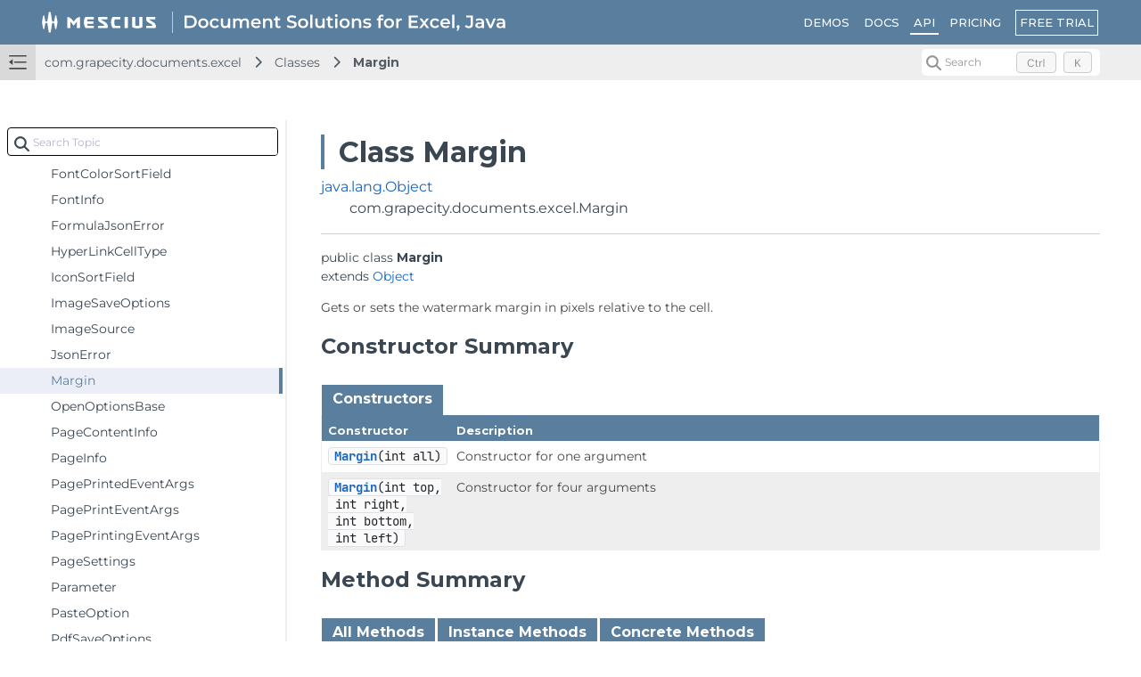

--- FILE ---
content_type: text/html; charset=utf-8
request_url: https://developer.mescius.com/document-solutions/java-excel-api/api/online/com/grapecity/documents/excel/Margin.html
body_size: 15828
content:
<!DOCTYPE html>
<html lang="en">
<head>
    <meta charset="UTF-8">
    <meta http-equiv="X-UA-Compatible" content="IE=edge">
    <meta name="viewport" content="width=device-width, initial-scale=1.0">
   
        <link rel="icon" type="image/x-icon" href="/favicon.ico" sizes="48x48">
    <!-- HTML Meta Tags -->
<meta name="keywords" id="keywords">
<meta name="description" content="DsExcel Java is a MESCIUS Documents product that offers a comprehensive library to create, manipulate, convert, and share Microsoft Excel-compatible spreadsheets. " id="description">

<!-- Facebook Meta Tags -->
    <meta property="og:url" content="https://developer.mescius.com/document-solutions/java-excel-api/api/online/">
<meta property="og:type" content="website">
<meta property="og:locale" content="en">
<meta property="og:title" content="Margin | Document Solutions for Excel, Java Edition | Document Solutions">
    <meta property="og:site_name" content="Document Solutions for Excel, Java Edition Overview | Document Solutions for Excel, Java Edition | Document Solutions">
<meta property="og:description" content="DsExcel Java is a MESCIUS Documents product that offers a comprehensive library to create, manipulate, convert, and share Microsoft Excel-compatible spreadsheets. ">
    <meta property="og:image" content="https://developer.mescius.com" />

<!-- Twitter Meta Tags -->
<meta name="twitter:card" content="summary_large_image">
    <meta property="twitter:domain" content="developer.mescius.com">
    <meta property="twitter:url" content="https://developer.mescius.com/document-solutions/java-excel-api/api/online/">
    <meta name="twitter:image" content="https://developer.mescius.com">
<meta name="twitter:title" content="Margin | Document Solutions for Excel, Java Edition | Document Solutions">
<meta name="twitter:description" content="DsExcel Java is a MESCIUS Documents product that offers a comprehensive library to create, manipulate, convert, and share Microsoft Excel-compatible spreadsheets. ">
<meta name="twitter:text:description" content="DsExcel Java is a MESCIUS Documents product that offers a comprehensive library to create, manipulate, convert, and share Microsoft Excel-compatible spreadsheets. ">

    <link rel="canonical" href="https://developer.mescius.com/document-solutions/java-excel-api/api/online/com/grapecity/documents/excel/Margin.html">


    <title>Margin | Document Solutions for Excel, Java Edition | Document Solutions</title>
        <link rel="stylesheet" href="/_docapp/style/api.css?v=YDRWiBpJmgUGzxA23ZsgUKsyKXxN3abzGJENozqwc00" />
        <link rel="stylesheet" href="/_docapp/style/api-ts.css?v=oM6QD3FY448Znrs_y9e4h9f9UAsfNOvIFeKN-uCQUz8" />
    <script src="https://cdnjs.cloudflare.com/ajax/libs/ace/1.13.1/ace.min.js" integrity="sha512-U8J/s+8o7pOrcrcLbdTJckhlNCua8p8E2yJYiNPwrhYiwt6+l1K5MVpMGXXUjT5vgJRGFJOY9mGAHfFSC551VA==" crossorigin="anonymous" referrerpolicy="no-referrer"></script>
<link rel="stylesheet" href="https://cdnjs.cloudflare.com/ajax/libs/highlight.js/11.11.1/styles/default.min.css" integrity="sha512-hasIneQUHlh06VNBe7f6ZcHmeRTLIaQWFd43YriJ0UND19bvYRauxthDg8E4eVNPm9bRUhr5JGeqH7FRFXQu5g==" crossorigin="anonymous" referrerpolicy="no-referrer" />
<link rel="stylesheet" href="https://cdnjs.cloudflare.com/ajax/libs/highlight.js/11.11.1/styles/stackoverflow-light.min.css" integrity="sha512-RDtnAhiPytLVV3AwzHkGVMVI4szjtSjxxyhDaH3gqdHPIw5qwQld1MVGuMu1EYoof+CaEccrO3zUVb13hQFU/A==" crossorigin="anonymous" referrerpolicy="no-referrer" />
<script src="https://cdnjs.cloudflare.com/ajax/libs/highlight.js/11.11.1/highlight.min.js" integrity="sha512-EBLzUL8XLl+va/zAsmXwS7Z2B1F9HUHkZwyS/VKwh3S7T/U0nF4BaU29EP/ZSf6zgiIxYAnKLu6bJ8dqpmX5uw==" crossorigin="anonymous" referrerpolicy="no-referrer"></script>




<script src="/_docapp/hosting/runtime.bundle.0c90b6df.js" defer></script>
<script src="/_docapp/hosting/vendors/algolia.bundle.2506f572.js" defer></script>
<script src="/_docapp/hosting/vendors/bootstrap.bundle.a3d544f5.js" defer></script>
<script src="/_docapp/hosting/vendors/common.bundle.49de248b.js" defer></script>
<script src="/_docapp/hosting/vendors/libs.bundle.8971748d.js" defer></script>
<script src="/_docapp/hosting/vendors/vue.bundle.67b2ecce.js" defer></script>


    
        <!-- Google Tag Manager -->
    <script>
        (function (w, d, s, l, i) {
            w[l] = w[l] || []; w[l].push({
                'gtm.start':
                    new Date().getTime(), event: 'gtm.js'
            }); var f = d.getElementsByTagName(s)[0],
                j = d.createElement(s), dl = l != 'dataLayer' ? '&l=' + l : ''; j.async = true; j.src =
                    'https://www.googletagmanager.com/gtm.js?id=' + i + dl; f.parentNode.insertBefore(j, f);
            })(window, document, 'script', 'dataLayer', 'GTM-WT462SJ');
    </script>
    <!-- End Google Tag Manager -->

    <link rel="stylesheet" href="https://cdnjs.cloudflare.com/ajax/libs/font-awesome/7.0.1/css/all.min.css" integrity="sha512-2SwdPD6INVrV/lHTZbO2nodKhrnDdJK9/kg2XD1r9uGqPo1cUbujc+IYdlYdEErWNu69gVcYgdxlmVmzTWnetw==" crossorigin="anonymous" referrerpolicy="no-referrer" />
    
    <link rel="stylesheet preconnect" href="https://fonts.googleapis.com/css2?family=Montserrat:wght@400;500;600;700&display=swap">
    <link href="https://cdn.jsdelivr.net/npm/bootstrap@5.3.1/dist/css/bootstrap.min.css" rel="stylesheet" integrity="sha384-4bw+/aepP/YC94hEpVNVgiZdgIC5+VKNBQNGCHeKRQN+PtmoHDEXuppvnDJzQIu9" crossorigin="anonymous">
    <link rel="stylesheet" href="/_docapp/style/mescius-doc.css?v=L0eM2HX32MN_Mv--xcqXcPkaqGFmbBvFELxlcETLPwI" />
    <link rel="stylesheet" href="/_docapp/style/footer/mescius.css?v=bDx2V7vmv_wfWZHiy7td-70noNl8_gq6PFJ98pMWLNU" />

</head>
<body>
    <div class="main__resize-overlay hide">
    </div>
    
        <!-- Google Tag Manager (noscript) -->
    <noscript>
        <iframe src="https://www.googletagmanager.com/ns.html?id=GTM-WT462SJ" height="0" width="0" style="display:none;visibility:hidden"></iframe>
    </noscript>
    <!-- End Google Tag Manager (noscript) -->

        <style>
        :root {
            --ds-product-color: #5a7e9e;
        }
    </style>
    <style>
        :root {
            --ds-product-color-light: #ebeef6;
        }
    </style>
    <div id="isAPI"></div>
<input class="hide" id="product-name" value="Document Solutions for Excel, Java Edition" />
<input class="hide" id="version-id" value="46893421-1947-4a7c-b908-41e7919c849c" />
<input class="hide" id="jscodemine-endpoint" value="https://jscodemine.grapecity.com/" />
<input class="hide" id="doc-type" value="ApiDoc" />
<input class="hide" id="blob-endpoint" value="https://cdn.mescius.io" />

<div class="hide taggedTocItemInfo">
    <pre>
        []
        </pre>
</div>
    <div class="page__container" data-theme="mescius">
    

<header class="page__container__header">
    <div class="header__logo">
        <a class="header__logo_brand" href='https://developer.mescius.com/' target="_blank">
            <img class="header__logo_brand_mobile" src="https://cdn.mescius.io/sites/shared/logo/mescius-logomark-w.svg" alt="MESCIUS Logo" />
            <img src="https://cdn.mescius.io/sites/shared/logo/mescius-logo-w.svg" alt="MESCIUS Logo" />
        </a>
        <div class="header__logo_divide">
        </div>
        <div class="header__logo_product">
                    <a href="https://developer.mescius.com/document-solutions/java-excel-api">
                        <img src="/DOCUMENT_SITE_LINK_PREFIX_HERE/document-site-files/images/4bf65ffe-9fda-411b-9201-0a1e80aa79f8/Document%20Solutions%20for%20Excel%2C%20Java.007ba7.svg" alt="Document Solutions for Excel, Java Edition Logo" />
                    </a>
        </div>
    </div>
        <div class="site_header-hamburger" expanded="true">
            <div class="hamburger-container">
                <span></span>
                <span></span>
                <span></span>
            </div>
        </div>
        <div class="header__links">
            <div class="site_hamburger-menu">
                        <a class="link" href="https://developer.mescius.com/document-solutions/java-excel-api/demos/" target="_blank">DEMOS</a>
                        <a class="link" href="/document-solutions/java-excel-api/docs/online/overview" target="_blank">DOCS</a>
                        <a class="link select" href="/document-solutions/java-excel-api/api/online/" target="_blank">API</a>
                        <a class="link" href="https://developer.mescius.com/document-solutions/pricing" target="_blank">PRICING</a>
            </div>
        </div>
    <div class="header__buttons">
                <a href="https://developer.mescius.com/document-solutions/java-excel-api/download" class="button">FREE TRIAL</a>
    </div>
    <nav class="header__nav">
        <div class="nav__expand" expanded="true" is-expanded-mobile="false"></div>
        <div class="nav__breadcrumb-items">
                <div class="nav__breadcrumb-item">
                        <a href="/document-solutions/java-excel-api/api/online/com/grapecity/documents/excel/package-summary.html">com.grapecity.documents.excel</a>
                </div>
                <div class="nav__breadcrumb-item">
Classes                </div>
                <div class="nav__breadcrumb-item">
                        <a href="/document-solutions/java-excel-api/api/online/com/grapecity/documents/excel/Margin.html">Margin</a>
                </div>
        </div>

            <div class="nav__search">
                <div id="docSearchContainer"></div>
            </div>
            <script>
                window.__GCDOCSEARCHCONFIGURATION__ = {
    apiKey: "c4d996184df5bdd953494bb0c3fd9038",
    indexName: "document-solutions-excel-java-us",
    appId: "CUHMO491F9",
    inputSelector: ".search_input_container",
    algoliaOptions: {
        hitsPerPage: 5
    }
}
            </script>
    </nav>
</header>


    <main class="page__container__main">
        <div class="main__toc" expanded="true" is-expanded-mobile="false">
            <div id="tocSearchContainer"></div>
            <ul class="toc-root_node " data-root-path="/document-solutions/java-excel-api/api/online/" data-root-id="8dd5d261-ee2a-49cc-ab58-b73dd473a6cc" data-root-name="v9.0" data-product-name="Document Solutions for Excel, Java Edition">
                    <li class="toc-item" data-has-child="true">
                        <a href="/document-solutions/java-excel-api/api/online/com/grapecity/documents/excel/package-summary.html" data-has-doc="true" data-selected-toc-item="false" data-node-id="41251910-5976-4041-a680-c42e67182df4" data-node-tocitemid="995eca70-1a1c-45f6-a549-bee4af7a7fdd" data-parent-node-id="8dd5d261-ee2a-49cc-ab58-b73dd473a6cc"><i></i><span>com.grapecity.documents.excel</span></a>
                            <ul class="toc-children">
        <li class="toc-item " data-has-child="true">
            <a href="javascript:void(0)" data-node-id="760d3cc8-d396-4b4f-a2a5-4090c459c6f4" data-node-tocitemid="24b6cd14-ed3a-4998-9355-dcab701b8b4b" data-has-doc="false" data-selected-toc-item="false" data-parent-node-id="995eca70-1a1c-45f6-a549-bee4af7a7fdd"><i></i><span>Classes</span></a>
                <ul class="toc-children">
        <li class="toc-item toc-item--collapsed" data-has-child="false">
            <a href="/document-solutions/java-excel-api/api/online/com/grapecity/documents/excel/AIMessage.html" data-node-id="5496bcfa-cc69-4ba0-858f-59a422882e87" data-node-tocitemid="7bae5543-53b6-4602-a0ee-2288dbdd84cd" data-has-doc="true" data-selected-toc-item="false" data-parent-node-id="24b6cd14-ed3a-4998-9355-dcab701b8b4b"><i></i><span>AIMessage</span></a>
        </li>
        <li class="toc-item toc-item--collapsed" data-has-child="false">
            <a href="/document-solutions/java-excel-api/api/online/com/grapecity/documents/excel/AIModelRequest.html" data-node-id="6db08b06-91c7-4b97-b4a3-353489b484bc" data-node-tocitemid="87bb0620-ffc0-4b79-b9a7-83e5ae0c0265" data-has-doc="true" data-selected-toc-item="false" data-parent-node-id="24b6cd14-ed3a-4998-9355-dcab701b8b4b"><i></i><span>AIModelRequest</span></a>
        </li>
        <li class="toc-item toc-item--collapsed" data-has-child="false">
            <a href="/document-solutions/java-excel-api/api/online/com/grapecity/documents/excel/AIModelResponse.html" data-node-id="e5e54aa0-e8d1-4ab9-8ec5-fd22e116a770" data-node-tocitemid="2d7820be-1851-4ffc-8f46-7fc8d5552786" data-has-doc="true" data-selected-toc-item="false" data-parent-node-id="24b6cd14-ed3a-4998-9355-dcab701b8b4b"><i></i><span>AIModelResponse</span></a>
        </li>
        <li class="toc-item toc-item--collapsed" data-has-child="false">
            <a href="/document-solutions/java-excel-api/api/online/com/grapecity/documents/excel/AsyncCustomFunction.html" data-node-id="1e4daf6d-7c51-49e6-a0ef-85af76384f9b" data-node-tocitemid="f8db8fae-d154-436c-9893-6f7dba9f354b" data-has-doc="true" data-selected-toc-item="false" data-parent-node-id="24b6cd14-ed3a-4998-9355-dcab701b8b4b"><i></i><span>AsyncCustomFunction</span></a>
        </li>
        <li class="toc-item toc-item--collapsed" data-has-child="false">
            <a href="/document-solutions/java-excel-api/api/online/com/grapecity/documents/excel/BaseCellType.html" data-node-id="de58951a-af49-4a84-b236-28d93905b8b8" data-node-tocitemid="92e43aa4-418a-4b1a-95cb-9816587c0dd0" data-has-doc="true" data-selected-toc-item="false" data-parent-node-id="24b6cd14-ed3a-4998-9355-dcab701b8b4b"><i></i><span>BaseCellType</span></a>
        </li>
        <li class="toc-item toc-item--collapsed" data-has-child="false">
            <a href="/document-solutions/java-excel-api/api/online/com/grapecity/documents/excel/ButtonCellType.html" data-node-id="898fcca4-3b5a-457e-8025-7c8c14ebabb1" data-node-tocitemid="c1a67b4a-6089-4bcf-bc1e-a76b33184b18" data-has-doc="true" data-selected-toc-item="false" data-parent-node-id="24b6cd14-ed3a-4998-9355-dcab701b8b4b"><i></i><span>ButtonCellType</span></a>
        </li>
        <li class="toc-item toc-item--collapsed" data-has-child="false">
            <a href="/document-solutions/java-excel-api/api/online/com/grapecity/documents/excel/CalcReference.html" data-node-id="64a1cc22-deb0-4a50-b25d-a2ca914b4ef1" data-node-tocitemid="533afc0d-2604-42fa-9932-eb56a787d96d" data-has-doc="true" data-selected-toc-item="false" data-parent-node-id="24b6cd14-ed3a-4998-9355-dcab701b8b4b"><i></i><span>CalcReference</span></a>
        </li>
        <li class="toc-item toc-item--collapsed" data-has-child="false">
            <a href="/document-solutions/java-excel-api/api/online/com/grapecity/documents/excel/CancellationToken.html" data-node-id="3fb88c06-550d-4070-8a8a-45664fe833b9" data-node-tocitemid="5d603275-c367-44bf-b4a9-d438eec81daf" data-has-doc="true" data-selected-toc-item="false" data-parent-node-id="24b6cd14-ed3a-4998-9355-dcab701b8b4b"><i></i><span>CancellationToken</span></a>
        </li>
        <li class="toc-item toc-item--collapsed" data-has-child="false">
            <a href="/document-solutions/java-excel-api/api/online/com/grapecity/documents/excel/CancellationTokenSource.html" data-node-id="107035a8-2c73-42c0-80ed-40c8a31ebabd" data-node-tocitemid="7e0a854f-6c38-45e5-9f06-a152c54f0c35" data-has-doc="true" data-selected-toc-item="false" data-parent-node-id="24b6cd14-ed3a-4998-9355-dcab701b8b4b"><i></i><span>CancellationTokenSource</span></a>
        </li>
        <li class="toc-item toc-item--collapsed" data-has-child="false">
            <a href="/document-solutions/java-excel-api/api/online/com/grapecity/documents/excel/CellColorSortField.html" data-node-id="a63e9caf-1c9c-4587-a7d0-b522c4bb0fac" data-node-tocitemid="e3bf72e2-d517-4c87-9818-e284a16d6593" data-has-doc="true" data-selected-toc-item="false" data-parent-node-id="24b6cd14-ed3a-4998-9355-dcab701b8b4b"><i></i><span>CellColorSortField</span></a>
        </li>
        <li class="toc-item toc-item--collapsed" data-has-child="false">
            <a href="/document-solutions/java-excel-api/api/online/com/grapecity/documents/excel/CellDecoration.html" data-node-id="6f567088-eaf0-4a57-99d2-3e5e019c1f36" data-node-tocitemid="abbbd0dc-c95d-4374-8b83-b9039a8d813c" data-has-doc="true" data-selected-toc-item="false" data-parent-node-id="24b6cd14-ed3a-4998-9355-dcab701b8b4b"><i></i><span>CellDecoration</span></a>
        </li>
        <li class="toc-item toc-item--collapsed" data-has-child="false">
            <a href="/document-solutions/java-excel-api/api/online/com/grapecity/documents/excel/CellDecorationIcon.html" data-node-id="62855311-6011-49c5-9be0-3eb8280d651d" data-node-tocitemid="e56ee5d7-5c96-46fb-9776-d9771bec467f" data-has-doc="true" data-selected-toc-item="false" data-parent-node-id="24b6cd14-ed3a-4998-9355-dcab701b8b4b"><i></i><span>CellDecorationIcon</span></a>
        </li>
        <li class="toc-item toc-item--collapsed" data-has-child="false">
            <a href="/document-solutions/java-excel-api/api/online/com/grapecity/documents/excel/CellInfo.html" data-node-id="9ed76bf2-f526-4fe5-b67c-613ae90c24c3" data-node-tocitemid="96246caf-b5aa-4ee3-9f79-65576b88e9dc" data-has-doc="true" data-selected-toc-item="false" data-parent-node-id="24b6cd14-ed3a-4998-9355-dcab701b8b4b"><i></i><span>CellInfo</span></a>
        </li>
        <li class="toc-item toc-item--collapsed" data-has-child="false">
            <a href="/document-solutions/java-excel-api/api/online/com/grapecity/documents/excel/CellPadding.html" data-node-id="e60d7454-9813-40df-a8cf-e0afef01e9b6" data-node-tocitemid="0547001e-825f-4170-9b0a-63b5aa49691d" data-has-doc="true" data-selected-toc-item="false" data-parent-node-id="24b6cd14-ed3a-4998-9355-dcab701b8b4b"><i></i><span>CellPadding</span></a>
        </li>
        <li class="toc-item toc-item--collapsed" data-has-child="false">
            <a href="/document-solutions/java-excel-api/api/online/com/grapecity/documents/excel/CheckBoxCellType.html" data-node-id="29b8bb07-2d3e-48c7-b26a-f2146b4ed2f3" data-node-tocitemid="8ff6db54-f844-429c-a604-a1fa35873347" data-has-doc="true" data-selected-toc-item="false" data-parent-node-id="24b6cd14-ed3a-4998-9355-dcab701b8b4b"><i></i><span>CheckBoxCellType</span></a>
        </li>
        <li class="toc-item toc-item--collapsed" data-has-child="false">
            <a href="/document-solutions/java-excel-api/api/online/com/grapecity/documents/excel/CheckBoxListCellType.html" data-node-id="f13f65a9-d4dd-47dc-9d06-0945e52c0c52" data-node-tocitemid="b4ba961f-fa32-4346-b256-81d26abff16a" data-has-doc="true" data-selected-toc-item="false" data-parent-node-id="24b6cd14-ed3a-4998-9355-dcab701b8b4b"><i></i><span>CheckBoxListCellType</span></a>
        </li>
        <li class="toc-item toc-item--collapsed" data-has-child="false">
            <a href="/document-solutions/java-excel-api/api/online/com/grapecity/documents/excel/Color.html" data-node-id="71021932-033a-4410-a177-8fc35397aab8" data-node-tocitemid="3ad04a20-a750-44f3-8110-887987a2943f" data-has-doc="true" data-selected-toc-item="false" data-parent-node-id="24b6cd14-ed3a-4998-9355-dcab701b8b4b"><i></i><span>Color</span></a>
        </li>
        <li class="toc-item toc-item--collapsed" data-has-child="false">
            <a href="/document-solutions/java-excel-api/api/online/com/grapecity/documents/excel/ColorUtilities.html" data-node-id="abc85e87-e327-4c9b-84a0-e5ba618fa723" data-node-tocitemid="0586cbdb-e51b-4270-bef5-2c6bb32ab5d7" data-has-doc="true" data-selected-toc-item="false" data-parent-node-id="24b6cd14-ed3a-4998-9355-dcab701b8b4b"><i></i><span>ColorUtilities</span></a>
        </li>
        <li class="toc-item toc-item--collapsed" data-has-child="false">
            <a href="/document-solutions/java-excel-api/api/online/com/grapecity/documents/excel/ComboBoxCellItem.html" data-node-id="933c4cf9-3742-46b4-bda5-be0b9e2eb6c1" data-node-tocitemid="71419116-69f7-435e-afbe-c68e1ff59f70" data-has-doc="true" data-selected-toc-item="false" data-parent-node-id="24b6cd14-ed3a-4998-9355-dcab701b8b4b"><i></i><span>ComboBoxCellItem</span></a>
        </li>
        <li class="toc-item toc-item--collapsed" data-has-child="false">
            <a href="/document-solutions/java-excel-api/api/online/com/grapecity/documents/excel/ComboBoxCellType.html" data-node-id="6e7a6723-fd44-4bb9-a363-605e4c7bb122" data-node-tocitemid="0c6a78d4-8051-4b89-95cf-65c1a3e38a7c" data-has-doc="true" data-selected-toc-item="false" data-parent-node-id="24b6cd14-ed3a-4998-9355-dcab701b8b4b"><i></i><span>ComboBoxCellType</span></a>
        </li>
        <li class="toc-item toc-item--collapsed" data-has-child="false">
            <a href="/document-solutions/java-excel-api/api/online/com/grapecity/documents/excel/CornerFold.html" data-node-id="2da68cac-48d9-4ddd-a27f-32b3ac7e9473" data-node-tocitemid="48eb8c05-6286-4fbe-af38-b850d844f1a5" data-has-doc="true" data-selected-toc-item="false" data-parent-node-id="24b6cd14-ed3a-4998-9355-dcab701b8b4b"><i></i><span>CornerFold</span></a>
        </li>
        <li class="toc-item toc-item--collapsed" data-has-child="false">
            <a href="/document-solutions/java-excel-api/api/online/com/grapecity/documents/excel/CsvOpenOptions.html" data-node-id="5c3fc571-a90c-4bf7-baac-023ca9f26e99" data-node-tocitemid="90ea3aae-546a-4751-88a2-021a7d1a8fbf" data-has-doc="true" data-selected-toc-item="false" data-parent-node-id="24b6cd14-ed3a-4998-9355-dcab701b8b4b"><i></i><span>CsvOpenOptions</span></a>
        </li>
        <li class="toc-item toc-item--collapsed" data-has-child="false">
            <a href="/document-solutions/java-excel-api/api/online/com/grapecity/documents/excel/CsvParseContext.html" data-node-id="f2134e5e-2602-4e14-81bd-6aef4356ab93" data-node-tocitemid="6a63bb5e-5c56-4ba0-91ce-ae610599b171" data-has-doc="true" data-selected-toc-item="false" data-parent-node-id="24b6cd14-ed3a-4998-9355-dcab701b8b4b"><i></i><span>CsvParseContext</span></a>
        </li>
        <li class="toc-item toc-item--collapsed" data-has-child="false">
            <a href="/document-solutions/java-excel-api/api/online/com/grapecity/documents/excel/CsvParseResult.html" data-node-id="2643121e-2461-454f-9746-4f9f85d3a4c1" data-node-tocitemid="e9b8124c-c254-4460-b76e-7a5ec7bc42cd" data-has-doc="true" data-selected-toc-item="false" data-parent-node-id="24b6cd14-ed3a-4998-9355-dcab701b8b4b"><i></i><span>CsvParseResult</span></a>
        </li>
        <li class="toc-item toc-item--collapsed" data-has-child="false">
            <a href="/document-solutions/java-excel-api/api/online/com/grapecity/documents/excel/CsvSaveOptions.html" data-node-id="917ddbb9-cd28-4fad-8e26-77e584b4714e" data-node-tocitemid="294fe302-5cd7-434b-831b-2a08ca374683" data-has-doc="true" data-selected-toc-item="false" data-parent-node-id="24b6cd14-ed3a-4998-9355-dcab701b8b4b"><i></i><span>CsvSaveOptions</span></a>
        </li>
        <li class="toc-item toc-item--collapsed" data-has-child="false">
            <a href="/document-solutions/java-excel-api/api/online/com/grapecity/documents/excel/CustomBorderStyle.html" data-node-id="0f6e840f-0893-4e22-b0c4-233ed407e8c3" data-node-tocitemid="9f1ad5ca-fdd0-486a-8e56-e042488d0630" data-has-doc="true" data-selected-toc-item="false" data-parent-node-id="24b6cd14-ed3a-4998-9355-dcab701b8b4b"><i></i><span>CustomBorderStyle</span></a>
        </li>
        <li class="toc-item toc-item--collapsed" data-has-child="false">
            <a href="/document-solutions/java-excel-api/api/online/com/grapecity/documents/excel/CustomFunction.html" data-node-id="39d68b23-669a-44b1-a6f2-13c730084bbd" data-node-tocitemid="024216da-0a50-4da8-bf9e-0d87802988c0" data-has-doc="true" data-selected-toc-item="false" data-parent-node-id="24b6cd14-ed3a-4998-9355-dcab701b8b4b"><i></i><span>CustomFunction</span></a>
        </li>
        <li class="toc-item toc-item--collapsed" data-has-child="false">
            <a href="/document-solutions/java-excel-api/api/online/com/grapecity/documents/excel/DataImportOptions.html" data-node-id="1ee88c29-b88c-4391-9f8b-08c500cd9d5f" data-node-tocitemid="dd08b446-b7d1-4fc2-8bc6-7ec51395f7f8" data-has-doc="true" data-selected-toc-item="false" data-parent-node-id="24b6cd14-ed3a-4998-9355-dcab701b8b4b"><i></i><span>DataImportOptions</span></a>
        </li>
        <li class="toc-item toc-item--collapsed" data-has-child="false">
            <a href="/document-solutions/java-excel-api/api/online/com/grapecity/documents/excel/DataImportResult.html" data-node-id="79cd1552-2674-44e6-8921-cc196c075cdd" data-node-tocitemid="5646203c-e6eb-4e2b-9477-21f3f49d6949" data-has-doc="true" data-selected-toc-item="false" data-parent-node-id="24b6cd14-ed3a-4998-9355-dcab701b8b4b"><i></i><span>DataImportResult</span></a>
        </li>
        <li class="toc-item toc-item--collapsed" data-has-child="false">
            <a href="/document-solutions/java-excel-api/api/online/com/grapecity/documents/excel/DataValidationJsonError.html" data-node-id="ac9499cc-5b69-4cb5-9f79-763f8a302b39" data-node-tocitemid="811c72a8-ae39-451e-8d49-cc50c4d71c3b" data-has-doc="true" data-selected-toc-item="false" data-parent-node-id="24b6cd14-ed3a-4998-9355-dcab701b8b4b"><i></i><span>DataValidationJsonError</span></a>
        </li>
        <li class="toc-item toc-item--collapsed" data-has-child="false">
            <a href="/document-solutions/java-excel-api/api/online/com/grapecity/documents/excel/DateInfo.html" data-node-id="ba0f115d-9b5f-4686-a486-7f39fc848156" data-node-tocitemid="a9571b21-3786-46e7-955b-e8ad69aba93b" data-has-doc="true" data-selected-toc-item="false" data-parent-node-id="24b6cd14-ed3a-4998-9355-dcab701b8b4b"><i></i><span>DateInfo</span></a>
        </li>
        <li class="toc-item toc-item--collapsed" data-has-child="false">
            <a href="/document-solutions/java-excel-api/api/online/com/grapecity/documents/excel/DeserializationOptions.html" data-node-id="d4e4c15b-f7bf-41b2-99a8-4983e7626487" data-node-tocitemid="5987ff0c-11b1-42d9-b8c6-eedbfc84e629" data-has-doc="true" data-selected-toc-item="false" data-parent-node-id="24b6cd14-ed3a-4998-9355-dcab701b8b4b"><i></i><span>DeserializationOptions</span></a>
        </li>
        <li class="toc-item toc-item--collapsed" data-has-child="false">
            <a href="/document-solutions/java-excel-api/api/online/com/grapecity/documents/excel/DocumentProperties.html" data-node-id="e6409074-7c75-4622-bc4e-3be33f16c9dd" data-node-tocitemid="f7020bc2-43f4-4c02-a5b8-ff95a245fc6d" data-has-doc="true" data-selected-toc-item="false" data-parent-node-id="24b6cd14-ed3a-4998-9355-dcab701b8b4b"><i></i><span>DocumentProperties</span></a>
        </li>
        <li class="toc-item toc-item--collapsed" data-has-child="false">
            <a href="/document-solutions/java-excel-api/api/online/com/grapecity/documents/excel/Event.html" data-node-id="4f16d525-fdba-4a42-96e5-3bfcabe3ecbe" data-node-tocitemid="d8a8e996-a516-4901-9a14-1cc31ad996ec" data-has-doc="true" data-selected-toc-item="false" data-parent-node-id="24b6cd14-ed3a-4998-9355-dcab701b8b4b"><i></i><span>Event</span></a>
        </li>
        <li class="toc-item toc-item--collapsed" data-has-child="false">
            <a href="/document-solutions/java-excel-api/api/online/com/grapecity/documents/excel/EventArgs.html" data-node-id="86f8fa00-a305-42db-85b8-1d520aecb8c4" data-node-tocitemid="afe4ef3c-ce65-41a0-9a4b-5deea3c3c486" data-has-doc="true" data-selected-toc-item="false" data-parent-node-id="24b6cd14-ed3a-4998-9355-dcab701b8b4b"><i></i><span>EventArgs</span></a>
        </li>
        <li class="toc-item toc-item--collapsed" data-has-child="false">
            <a href="/document-solutions/java-excel-api/api/online/com/grapecity/documents/excel/FindOptions.html" data-node-id="c55396c6-f793-447b-a7d0-ff67a2a07053" data-node-tocitemid="1d35fc34-cd91-4f48-bd48-c52e205910ed" data-has-doc="true" data-selected-toc-item="false" data-parent-node-id="24b6cd14-ed3a-4998-9355-dcab701b8b4b"><i></i><span>FindOptions</span></a>
        </li>
        <li class="toc-item toc-item--collapsed" data-has-child="false">
            <a href="/document-solutions/java-excel-api/api/online/com/grapecity/documents/excel/FontColorSortField.html" data-node-id="5716c745-3400-4d53-a11b-e89535343a7f" data-node-tocitemid="5f71880b-85c8-4a7a-b1fb-d1b5effbb24b" data-has-doc="true" data-selected-toc-item="false" data-parent-node-id="24b6cd14-ed3a-4998-9355-dcab701b8b4b"><i></i><span>FontColorSortField</span></a>
        </li>
        <li class="toc-item toc-item--collapsed" data-has-child="false">
            <a href="/document-solutions/java-excel-api/api/online/com/grapecity/documents/excel/FontInfo.html" data-node-id="b28ccdc2-9853-44d6-9da0-a1f12f4bc469" data-node-tocitemid="eba30d13-4c9c-4e92-a6dd-5174463dc1db" data-has-doc="true" data-selected-toc-item="false" data-parent-node-id="24b6cd14-ed3a-4998-9355-dcab701b8b4b"><i></i><span>FontInfo</span></a>
        </li>
        <li class="toc-item toc-item--collapsed" data-has-child="false">
            <a href="/document-solutions/java-excel-api/api/online/com/grapecity/documents/excel/FormulaJsonError.html" data-node-id="e5ec9468-2059-4781-b99b-62b9a2adbe07" data-node-tocitemid="4eabb187-edff-45bc-9c05-e9e0964bdfd7" data-has-doc="true" data-selected-toc-item="false" data-parent-node-id="24b6cd14-ed3a-4998-9355-dcab701b8b4b"><i></i><span>FormulaJsonError</span></a>
        </li>
        <li class="toc-item toc-item--collapsed" data-has-child="false">
            <a href="/document-solutions/java-excel-api/api/online/com/grapecity/documents/excel/HyperLinkCellType.html" data-node-id="3aedb030-a602-46d3-bb01-43d3905dc868" data-node-tocitemid="c33af57f-5c5e-4ff3-bf85-1c0502365b5a" data-has-doc="true" data-selected-toc-item="false" data-parent-node-id="24b6cd14-ed3a-4998-9355-dcab701b8b4b"><i></i><span>HyperLinkCellType</span></a>
        </li>
        <li class="toc-item toc-item--collapsed" data-has-child="false">
            <a href="/document-solutions/java-excel-api/api/online/com/grapecity/documents/excel/IconSortField.html" data-node-id="2d219504-d0b4-4760-ac14-1dd450b39d43" data-node-tocitemid="5dd90cc5-c723-4f61-a34e-b80a87dac23f" data-has-doc="true" data-selected-toc-item="false" data-parent-node-id="24b6cd14-ed3a-4998-9355-dcab701b8b4b"><i></i><span>IconSortField</span></a>
        </li>
        <li class="toc-item toc-item--collapsed" data-has-child="false">
            <a href="/document-solutions/java-excel-api/api/online/com/grapecity/documents/excel/ImageSaveOptions.html" data-node-id="d7fe7d22-80f2-431e-8d22-f73ed3817dfc" data-node-tocitemid="6620d7ea-fbbe-43b4-ab1d-6ccd8c91a767" data-has-doc="true" data-selected-toc-item="false" data-parent-node-id="24b6cd14-ed3a-4998-9355-dcab701b8b4b"><i></i><span>ImageSaveOptions</span></a>
        </li>
        <li class="toc-item toc-item--collapsed" data-has-child="false">
            <a href="/document-solutions/java-excel-api/api/online/com/grapecity/documents/excel/ImageSource.html" data-node-id="1ca7d814-bd83-46d7-8508-9dd910fb178e" data-node-tocitemid="10339f3d-44e9-4f23-8382-4c1e6162b268" data-has-doc="true" data-selected-toc-item="false" data-parent-node-id="24b6cd14-ed3a-4998-9355-dcab701b8b4b"><i></i><span>ImageSource</span></a>
        </li>
        <li class="toc-item toc-item--collapsed" data-has-child="false">
            <a href="/document-solutions/java-excel-api/api/online/com/grapecity/documents/excel/JsonError.html" data-node-id="e2e01a48-006f-4cc1-aea9-189808cddbf9" data-node-tocitemid="8486bd35-7f92-4e9c-9bfa-be8219ef536a" data-has-doc="true" data-selected-toc-item="false" data-parent-node-id="24b6cd14-ed3a-4998-9355-dcab701b8b4b"><i></i><span>JsonError</span></a>
        </li>
        <li class="toc-item toc-item--collapsed" data-has-child="false">
            <a href="/document-solutions/java-excel-api/api/online/com/grapecity/documents/excel/Margin.html" data-node-id="9f17b8f8-8e71-4062-a02b-81285cc44388" data-node-tocitemid="1783f0fd-51ef-4b42-a31c-c7587adcedb5" data-has-doc="true" data-selected-toc-item="true" data-parent-node-id="24b6cd14-ed3a-4998-9355-dcab701b8b4b"><i></i><span>Margin</span></a>
        </li>
        <li class="toc-item toc-item--collapsed" data-has-child="false">
            <a href="/document-solutions/java-excel-api/api/online/com/grapecity/documents/excel/OpenOptionsBase.html" data-node-id="bb8765ea-8893-4167-9af2-d8647ab3db0e" data-node-tocitemid="d4ac94d0-a264-4891-bfb7-9aeaaaed17fa" data-has-doc="true" data-selected-toc-item="false" data-parent-node-id="24b6cd14-ed3a-4998-9355-dcab701b8b4b"><i></i><span>OpenOptionsBase</span></a>
        </li>
        <li class="toc-item toc-item--collapsed" data-has-child="false">
            <a href="/document-solutions/java-excel-api/api/online/com/grapecity/documents/excel/PageContentInfo.html" data-node-id="72513111-bf1c-4551-b469-6d3f85e66373" data-node-tocitemid="dea38362-08d8-4210-b3c1-3a354d8069e7" data-has-doc="true" data-selected-toc-item="false" data-parent-node-id="24b6cd14-ed3a-4998-9355-dcab701b8b4b"><i></i><span>PageContentInfo</span></a>
        </li>
        <li class="toc-item toc-item--collapsed" data-has-child="false">
            <a href="/document-solutions/java-excel-api/api/online/com/grapecity/documents/excel/PageInfo.html" data-node-id="084acb6f-b64c-453d-aee4-d2b0adb871d4" data-node-tocitemid="d09f17e1-412c-4747-8e04-c74f44f8512e" data-has-doc="true" data-selected-toc-item="false" data-parent-node-id="24b6cd14-ed3a-4998-9355-dcab701b8b4b"><i></i><span>PageInfo</span></a>
        </li>
        <li class="toc-item toc-item--collapsed" data-has-child="false">
            <a href="/document-solutions/java-excel-api/api/online/com/grapecity/documents/excel/PagePrintedEventArgs.html" data-node-id="2cc9cfa0-1e79-4336-bfa9-0fcfc91d6311" data-node-tocitemid="d1149767-2082-4399-95dd-8f3c74c1d78e" data-has-doc="true" data-selected-toc-item="false" data-parent-node-id="24b6cd14-ed3a-4998-9355-dcab701b8b4b"><i></i><span>PagePrintedEventArgs</span></a>
        </li>
        <li class="toc-item toc-item--collapsed" data-has-child="false">
            <a href="/document-solutions/java-excel-api/api/online/com/grapecity/documents/excel/PagePrintEventArgs.html" data-node-id="0cd3812d-70af-4930-95b2-a2a16193677d" data-node-tocitemid="5ea6d4e8-feac-4495-8b1d-2cda84be4945" data-has-doc="true" data-selected-toc-item="false" data-parent-node-id="24b6cd14-ed3a-4998-9355-dcab701b8b4b"><i></i><span>PagePrintEventArgs</span></a>
        </li>
        <li class="toc-item toc-item--collapsed" data-has-child="false">
            <a href="/document-solutions/java-excel-api/api/online/com/grapecity/documents/excel/PagePrintingEventArgs.html" data-node-id="8174d7dd-1e30-4754-aff8-93027ede4d57" data-node-tocitemid="50b8f59d-05ec-4bad-9883-4ce99c123f89" data-has-doc="true" data-selected-toc-item="false" data-parent-node-id="24b6cd14-ed3a-4998-9355-dcab701b8b4b"><i></i><span>PagePrintingEventArgs</span></a>
        </li>
        <li class="toc-item toc-item--collapsed" data-has-child="false">
            <a href="/document-solutions/java-excel-api/api/online/com/grapecity/documents/excel/PageSettings.html" data-node-id="f83aca35-3292-4136-9940-bbeb41e58eee" data-node-tocitemid="a64d1b9f-0f0e-4f43-a10e-1027541a7517" data-has-doc="true" data-selected-toc-item="false" data-parent-node-id="24b6cd14-ed3a-4998-9355-dcab701b8b4b"><i></i><span>PageSettings</span></a>
        </li>
        <li class="toc-item toc-item--collapsed" data-has-child="false">
            <a href="/document-solutions/java-excel-api/api/online/com/grapecity/documents/excel/Parameter.html" data-node-id="c31d0621-bac4-410b-ad43-0694a1e8813c" data-node-tocitemid="9ac57af2-9adf-4633-84c1-f5a3c77a81b4" data-has-doc="true" data-selected-toc-item="false" data-parent-node-id="24b6cd14-ed3a-4998-9355-dcab701b8b4b"><i></i><span>Parameter</span></a>
        </li>
        <li class="toc-item toc-item--collapsed" data-has-child="false">
            <a href="/document-solutions/java-excel-api/api/online/com/grapecity/documents/excel/PasteOption.html" data-node-id="fe63ad8a-dc48-4472-98d3-6a964ec5fa9b" data-node-tocitemid="55dd8eb4-8238-4cdb-8a9f-a902d7da28f7" data-has-doc="true" data-selected-toc-item="false" data-parent-node-id="24b6cd14-ed3a-4998-9355-dcab701b8b4b"><i></i><span>PasteOption</span></a>
        </li>
        <li class="toc-item toc-item--collapsed" data-has-child="false">
            <a href="/document-solutions/java-excel-api/api/online/com/grapecity/documents/excel/PdfSaveOptions.html" data-node-id="e7010711-cb7b-484f-ad9e-047b40d83883" data-node-tocitemid="8286f825-05f3-4cbb-8b3e-9506483e9f96" data-has-doc="true" data-selected-toc-item="false" data-parent-node-id="24b6cd14-ed3a-4998-9355-dcab701b8b4b"><i></i><span>PdfSaveOptions</span></a>
        </li>
        <li class="toc-item toc-item--collapsed" data-has-child="false">
            <a href="/document-solutions/java-excel-api/api/online/com/grapecity/documents/excel/PdfSecurityOptions.html" data-node-id="f36fbeb3-c030-489e-9e85-62c86945059c" data-node-tocitemid="67dd5da2-f24c-4d1e-ae42-81f7316a71e0" data-has-doc="true" data-selected-toc-item="false" data-parent-node-id="24b6cd14-ed3a-4998-9355-dcab701b8b4b"><i></i><span>PdfSecurityOptions</span></a>
        </li>
        <li class="toc-item toc-item--collapsed" data-has-child="false">
            <a href="/document-solutions/java-excel-api/api/online/com/grapecity/documents/excel/PivotFilterOptions.html" data-node-id="f5565c13-4ff2-4653-9881-8ccd160db437" data-node-tocitemid="85b8f6f5-2e0d-489d-ad90-ac01ba61ac38" data-has-doc="true" data-selected-toc-item="false" data-parent-node-id="24b6cd14-ed3a-4998-9355-dcab701b8b4b"><i></i><span>PivotFilterOptions</span></a>
        </li>
        <li class="toc-item toc-item--collapsed" data-has-child="false">
            <a href="/document-solutions/java-excel-api/api/online/com/grapecity/documents/excel/Point.html" data-node-id="937e254d-ae9f-49ba-97e5-a3f85e17ff62" data-node-tocitemid="46e30209-4655-4368-aee7-0498d9e75b37" data-has-doc="true" data-selected-toc-item="false" data-parent-node-id="24b6cd14-ed3a-4998-9355-dcab701b8b4b"><i></i><span>Point</span></a>
        </li>
        <li class="toc-item toc-item--collapsed" data-has-child="false">
            <a href="/document-solutions/java-excel-api/api/online/com/grapecity/documents/excel/PrintManager.html" data-node-id="30d55b1b-63ef-4a64-92ec-602c07421456" data-node-tocitemid="09db997b-1f21-40e6-8396-f4a5ca4dcaa3" data-has-doc="true" data-selected-toc-item="false" data-parent-node-id="24b6cd14-ed3a-4998-9355-dcab701b8b4b"><i></i><span>PrintManager</span></a>
        </li>
        <li class="toc-item toc-item--collapsed" data-has-child="false">
            <a href="/document-solutions/java-excel-api/api/online/com/grapecity/documents/excel/RadioButtonListCellType.html" data-node-id="0293396d-b76a-4400-8e67-5424215c9e5e" data-node-tocitemid="b7850cd1-dece-4ba5-81e0-9ab8b8df5830" data-has-doc="true" data-selected-toc-item="false" data-parent-node-id="24b6cd14-ed3a-4998-9355-dcab701b8b4b"><i></i><span>RadioButtonListCellType</span></a>
        </li>
        <li class="toc-item toc-item--collapsed" data-has-child="false">
            <a href="/document-solutions/java-excel-api/api/online/com/grapecity/documents/excel/RangeEventArgs.html" data-node-id="2d26b50e-4094-4876-92c8-5e7c14be5df2" data-node-tocitemid="feae3504-548d-42dd-9c8f-34c24a44a9d3" data-has-doc="true" data-selected-toc-item="false" data-parent-node-id="24b6cd14-ed3a-4998-9355-dcab701b8b4b"><i></i><span>RangeEventArgs</span></a>
        </li>
        <li class="toc-item toc-item--collapsed" data-has-child="false">
            <a href="/document-solutions/java-excel-api/api/online/com/grapecity/documents/excel/RangeFindReplace.html" data-node-id="5211264d-250e-4656-9194-14cb0b143d4e" data-node-tocitemid="d1f12882-6487-4fbd-9059-58fd67f75b9b" data-has-doc="true" data-selected-toc-item="false" data-parent-node-id="24b6cd14-ed3a-4998-9355-dcab701b8b4b"><i></i><span>RangeFindReplace</span></a>
        </li>
        <li class="toc-item toc-item--collapsed" data-has-child="false">
            <a href="/document-solutions/java-excel-api/api/online/com/grapecity/documents/excel/RangeFindReplace.FindReplaceImpl.html" data-node-id="02781dcd-ca69-4d1e-90cc-9842389a494f" data-node-tocitemid="bbd26875-afe5-438d-b96f-ade3160dee11" data-has-doc="true" data-selected-toc-item="false" data-parent-node-id="24b6cd14-ed3a-4998-9355-dcab701b8b4b"><i></i><span>RangeFindReplace.FindReplaceImpl</span></a>
        </li>
        <li class="toc-item toc-item--collapsed" data-has-child="false">
            <a href="/document-solutions/java-excel-api/api/online/com/grapecity/documents/excel/RangePartialClasses.html" data-node-id="51e108cf-1ae3-41f5-a404-0b321d526daa" data-node-tocitemid="3db701f2-6b12-4ca7-b1b1-6334420af2e6" data-has-doc="true" data-selected-toc-item="false" data-parent-node-id="24b6cd14-ed3a-4998-9355-dcab701b8b4b"><i></i><span>RangePartialClasses</span></a>
        </li>
        <li class="toc-item toc-item--collapsed" data-has-child="false">
            <a href="/document-solutions/java-excel-api/api/online/com/grapecity/documents/excel/RangePartialClasses.FindReplaceImpl.html" data-node-id="d4a39da3-8579-4e0c-956f-313d6b6f20ba" data-node-tocitemid="fe1523a0-1e0e-4d51-a6fe-7f69938a50fc" data-has-doc="true" data-selected-toc-item="false" data-parent-node-id="24b6cd14-ed3a-4998-9355-dcab701b8b4b"><i></i><span>RangePartialClasses.FindReplaceImpl</span></a>
        </li>
        <li class="toc-item toc-item--collapsed" data-has-child="false">
            <a href="/document-solutions/java-excel-api/api/online/com/grapecity/documents/excel/RangeTemplateCellType.html" data-node-id="2db90da7-1941-498b-89b1-e008f825718e" data-node-tocitemid="ecdc79e3-673a-4609-b1d8-073e19974c77" data-has-doc="true" data-selected-toc-item="false" data-parent-node-id="24b6cd14-ed3a-4998-9355-dcab701b8b4b"><i></i><span>RangeTemplateCellType</span></a>
        </li>
        <li class="toc-item toc-item--collapsed" data-has-child="false">
            <a href="/document-solutions/java-excel-api/api/online/com/grapecity/documents/excel/Rectangle.html" data-node-id="9348bc58-86d1-4b80-b669-4394464f0892" data-node-tocitemid="b5136217-8235-4222-940b-492243e0395b" data-has-doc="true" data-selected-toc-item="false" data-parent-node-id="24b6cd14-ed3a-4998-9355-dcab701b8b4b"><i></i><span>Rectangle</span></a>
        </li>
        <li class="toc-item toc-item--collapsed" data-has-child="false">
            <a href="/document-solutions/java-excel-api/api/online/com/grapecity/documents/excel/RepeatSetting.html" data-node-id="4cff65a0-b587-4756-acab-4a0482d00770" data-node-tocitemid="4372e1e1-e9d4-45e4-a005-5ed23c9fdaf5" data-has-doc="true" data-selected-toc-item="false" data-parent-node-id="24b6cd14-ed3a-4998-9355-dcab701b8b4b"><i></i><span>RepeatSetting</span></a>
        </li>
        <li class="toc-item toc-item--collapsed" data-has-child="false">
            <a href="/document-solutions/java-excel-api/api/online/com/grapecity/documents/excel/ReplaceOptions.html" data-node-id="b50273f2-d013-4f59-b7fc-f1d9e777df53" data-node-tocitemid="2a4cf1df-5512-4910-aa81-3b7a31168557" data-has-doc="true" data-selected-toc-item="false" data-parent-node-id="24b6cd14-ed3a-4998-9355-dcab701b8b4b"><i></i><span>ReplaceOptions</span></a>
        </li>
        <li class="toc-item toc-item--collapsed" data-has-child="false">
            <a href="/document-solutions/java-excel-api/api/online/com/grapecity/documents/excel/SaveOptionsBase.html" data-node-id="aaa7e8e4-b574-47b7-b39f-5af349e04f89" data-node-tocitemid="bfd67d0a-9496-41e4-84b8-3a966d67e640" data-has-doc="true" data-selected-toc-item="false" data-parent-node-id="24b6cd14-ed3a-4998-9355-dcab701b8b4b"><i></i><span>SaveOptionsBase</span></a>
        </li>
        <li class="toc-item toc-item--collapsed" data-has-child="false">
            <a href="/document-solutions/java-excel-api/api/online/com/grapecity/documents/excel/SelectFieldItem.html" data-node-id="5375d1eb-f237-4b6e-94d4-eedaedf12b59" data-node-tocitemid="1f43c412-294a-489c-be9e-2010c865880d" data-has-doc="true" data-selected-toc-item="false" data-parent-node-id="24b6cd14-ed3a-4998-9355-dcab701b8b4b"><i></i><span>SelectFieldItem</span></a>
        </li>
        <li class="toc-item toc-item--collapsed" data-has-child="false">
            <a href="/document-solutions/java-excel-api/api/online/com/grapecity/documents/excel/SerializationOptions.html" data-node-id="15b76a84-9e30-4058-a439-67d76092e803" data-node-tocitemid="6c68d826-7a79-43db-90a8-ae07bfe85b50" data-has-doc="true" data-selected-toc-item="false" data-parent-node-id="24b6cd14-ed3a-4998-9355-dcab701b8b4b"><i></i><span>SerializationOptions</span></a>
        </li>
        <li class="toc-item toc-item--collapsed" data-has-child="false">
            <a href="/document-solutions/java-excel-api/api/online/com/grapecity/documents/excel/SheetEventArgs.html" data-node-id="258686b0-02de-49e2-b9af-1971245af88a" data-node-tocitemid="c568bc01-7f2a-4d24-ac19-6d9baf36876d" data-has-doc="true" data-selected-toc-item="false" data-parent-node-id="24b6cd14-ed3a-4998-9355-dcab701b8b4b"><i></i><span>SheetEventArgs</span></a>
        </li>
        <li class="toc-item toc-item--collapsed" data-has-child="false">
            <a href="/document-solutions/java-excel-api/api/online/com/grapecity/documents/excel/SignatureDetails.html" data-node-id="4b354aaf-80d0-4b47-a0d5-49ddc795ce28" data-node-tocitemid="da1ed653-22bb-45ba-b38f-35bfa4bec00a" data-has-doc="true" data-selected-toc-item="false" data-parent-node-id="24b6cd14-ed3a-4998-9355-dcab701b8b4b"><i></i><span>SignatureDetails</span></a>
        </li>
        <li class="toc-item toc-item--collapsed" data-has-child="false">
            <a href="/document-solutions/java-excel-api/api/online/com/grapecity/documents/excel/Size.html" data-node-id="c7d827cd-fdd9-41a0-be9d-eea5d09ebc67" data-node-tocitemid="4e320932-a257-46a5-a94f-bbe53704a31a" data-has-doc="true" data-selected-toc-item="false" data-parent-node-id="24b6cd14-ed3a-4998-9355-dcab701b8b4b"><i></i><span>Size</span></a>
        </li>
        <li class="toc-item toc-item--collapsed" data-has-child="false">
            <a href="/document-solutions/java-excel-api/api/online/com/grapecity/documents/excel/SjsOpenOptions.html" data-node-id="563eba95-cd17-4fc4-9926-21ddb6227794" data-node-tocitemid="cb001fa7-4830-4e29-ae4a-a8d5f09959b2" data-has-doc="true" data-selected-toc-item="false" data-parent-node-id="24b6cd14-ed3a-4998-9355-dcab701b8b4b"><i></i><span>SjsOpenOptions</span></a>
        </li>
        <li class="toc-item toc-item--collapsed" data-has-child="false">
            <a href="/document-solutions/java-excel-api/api/online/com/grapecity/documents/excel/SjsSaveOptions.html" data-node-id="4bfdc471-6c9b-4cf9-a9d7-f527e8d2ae23" data-node-tocitemid="f5dd5a94-04db-4ca9-8e31-dce516a978d9" data-has-doc="true" data-selected-toc-item="false" data-parent-node-id="24b6cd14-ed3a-4998-9355-dcab701b8b4b"><i></i><span>SjsSaveOptions</span></a>
        </li>
        <li class="toc-item toc-item--collapsed" data-has-child="false">
            <a href="/document-solutions/java-excel-api/api/online/com/grapecity/documents/excel/SortFieldBase.html" data-node-id="13b8defd-31da-46d0-a884-68915e0d1e15" data-node-tocitemid="f373de31-c843-48cb-b71f-fb46412b6e92" data-has-doc="true" data-selected-toc-item="false" data-parent-node-id="24b6cd14-ed3a-4998-9355-dcab701b8b4b"><i></i><span>SortFieldBase</span></a>
        </li>
        <li class="toc-item toc-item--collapsed" data-has-child="false">
            <a href="/document-solutions/java-excel-api/api/online/com/grapecity/documents/excel/SpecialCellsValue.html" data-node-id="6cf4f0ee-6749-4591-86af-0102c0f70fc2" data-node-tocitemid="6e8f3260-be65-4b38-8dd0-0ac990f83b01" data-has-doc="true" data-selected-toc-item="false" data-parent-node-id="24b6cd14-ed3a-4998-9355-dcab701b8b4b"><i></i><span>SpecialCellsValue</span></a>
        </li>
        <li class="toc-item toc-item--collapsed" data-has-child="false">
            <a href="/document-solutions/java-excel-api/api/online/com/grapecity/documents/excel/TableStyleFactory.html" data-node-id="2a77adb7-0f1a-4770-8fe7-8d05d6aff39e" data-node-tocitemid="2c6b5e8b-6613-47fe-b642-a5d021e14370" data-has-doc="true" data-selected-toc-item="false" data-parent-node-id="24b6cd14-ed3a-4998-9355-dcab701b8b4b"><i></i><span>TableStyleFactory</span></a>
        </li>
        <li class="toc-item toc-item--collapsed" data-has-child="false">
            <a href="/document-solutions/java-excel-api/api/online/com/grapecity/documents/excel/TextFormatInfo.html" data-node-id="c24c51a1-278f-44c8-ac41-7711030b62b9" data-node-tocitemid="ece23b51-6b49-4882-8544-7f8d18acc7a4" data-has-doc="true" data-selected-toc-item="false" data-parent-node-id="24b6cd14-ed3a-4998-9355-dcab701b8b4b"><i></i><span>TextFormatInfo</span></a>
        </li>
        <li class="toc-item toc-item--collapsed" data-has-child="false">
            <a href="/document-solutions/java-excel-api/api/online/com/grapecity/documents/excel/Theme.html" data-node-id="20e6a8ab-5e64-4a7e-88b2-01108526b690" data-node-tocitemid="62afec9f-5b9e-49b6-91f4-92574f08ac4c" data-has-doc="true" data-selected-toc-item="false" data-parent-node-id="24b6cd14-ed3a-4998-9355-dcab701b8b4b"><i></i><span>Theme</span></a>
        </li>
        <li class="toc-item toc-item--collapsed" data-has-child="false">
            <a href="/document-solutions/java-excel-api/api/online/com/grapecity/documents/excel/Themes.html" data-node-id="e86e560e-d659-4771-92c0-f3b36c1d48c1" data-node-tocitemid="1dc247b2-dd72-42d3-b7ff-1fbca671921b" data-has-doc="true" data-selected-toc-item="false" data-parent-node-id="24b6cd14-ed3a-4998-9355-dcab701b8b4b"><i></i><span>Themes</span></a>
        </li>
        <li class="toc-item toc-item--collapsed" data-has-child="false">
            <a href="/document-solutions/java-excel-api/api/online/com/grapecity/documents/excel/ThemeStorage.html" data-node-id="3917a740-f4c5-48d2-8caf-8e61198121cc" data-node-tocitemid="28469041-fe67-4370-acc1-dfb7d91a0778" data-has-doc="true" data-selected-toc-item="false" data-parent-node-id="24b6cd14-ed3a-4998-9355-dcab701b8b4b"><i></i><span>ThemeStorage</span></a>
        </li>
        <li class="toc-item toc-item--collapsed" data-has-child="false">
            <a href="/document-solutions/java-excel-api/api/online/com/grapecity/documents/excel/ValueSortField.html" data-node-id="359134c7-6e18-4606-81ee-05cee4fe2b9e" data-node-tocitemid="6fe5f3b4-5562-475c-be7c-974740c51532" data-has-doc="true" data-selected-toc-item="false" data-parent-node-id="24b6cd14-ed3a-4998-9355-dcab701b8b4b"><i></i><span>ValueSortField</span></a>
        </li>
        <li class="toc-item toc-item--collapsed" data-has-child="false">
            <a href="/document-solutions/java-excel-api/api/online/com/grapecity/documents/excel/WebRequestResult.html" data-node-id="a413268d-aec3-4cb7-bc95-64e849349e05" data-node-tocitemid="6979d536-dd66-49df-af8d-7704ee11053d" data-has-doc="true" data-selected-toc-item="false" data-parent-node-id="24b6cd14-ed3a-4998-9355-dcab701b8b4b"><i></i><span>WebRequestResult</span></a>
        </li>
        <li class="toc-item toc-item--collapsed" data-has-child="false">
            <a href="/document-solutions/java-excel-api/api/online/com/grapecity/documents/excel/Workbook.html" data-node-id="f37ccda3-eb45-4326-a9b9-1b22fc80c400" data-node-tocitemid="4f2fcc36-c3a6-4b36-94ba-6cc27055e08d" data-has-doc="true" data-selected-toc-item="false" data-parent-node-id="24b6cd14-ed3a-4998-9355-dcab701b8b4b"><i></i><span>Workbook</span></a>
        </li>
        <li class="toc-item toc-item--collapsed" data-has-child="false">
            <a href="/document-solutions/java-excel-api/api/online/com/grapecity/documents/excel/WorkbookOptions.html" data-node-id="f6ab10a8-ff40-45bc-a809-d6cdcaad47b7" data-node-tocitemid="aa270d08-0667-4413-8427-75fa4be7c1cd" data-has-doc="true" data-selected-toc-item="false" data-parent-node-id="24b6cd14-ed3a-4998-9355-dcab701b8b4b"><i></i><span>WorkbookOptions</span></a>
        </li>
        <li class="toc-item toc-item--collapsed" data-has-child="false">
            <a href="/document-solutions/java-excel-api/api/online/com/grapecity/documents/excel/WriteProtection.html" data-node-id="7764de76-53a2-40c9-b64f-53fd37226af8" data-node-tocitemid="aa573cc0-c01d-429b-9927-9f169f459874" data-has-doc="true" data-selected-toc-item="false" data-parent-node-id="24b6cd14-ed3a-4998-9355-dcab701b8b4b"><i></i><span>WriteProtection</span></a>
        </li>
        <li class="toc-item toc-item--collapsed" data-has-child="false">
            <a href="/document-solutions/java-excel-api/api/online/com/grapecity/documents/excel/XlsmOpenOptions.html" data-node-id="7bc4d2ab-9a44-4fbd-8805-f2b56d926e06" data-node-tocitemid="4ec85834-871a-41c6-8a35-44bf170b1d81" data-has-doc="true" data-selected-toc-item="false" data-parent-node-id="24b6cd14-ed3a-4998-9355-dcab701b8b4b"><i></i><span>XlsmOpenOptions</span></a>
        </li>
        <li class="toc-item toc-item--collapsed" data-has-child="false">
            <a href="/document-solutions/java-excel-api/api/online/com/grapecity/documents/excel/XlsmSaveOptions.html" data-node-id="a3e49a91-e03a-4a4e-a36b-f150e2c49259" data-node-tocitemid="137821e2-f2b1-4622-879f-4cc8f9f440c9" data-has-doc="true" data-selected-toc-item="false" data-parent-node-id="24b6cd14-ed3a-4998-9355-dcab701b8b4b"><i></i><span>XlsmSaveOptions</span></a>
        </li>
        <li class="toc-item toc-item--collapsed" data-has-child="false">
            <a href="/document-solutions/java-excel-api/api/online/com/grapecity/documents/excel/XlsxOpenOptions.html" data-node-id="9b609937-48a9-48d1-accd-97943edc2f82" data-node-tocitemid="2288db36-af30-461d-ad8d-6a2fe69a2ead" data-has-doc="true" data-selected-toc-item="false" data-parent-node-id="24b6cd14-ed3a-4998-9355-dcab701b8b4b"><i></i><span>XlsxOpenOptions</span></a>
        </li>
        <li class="toc-item toc-item--collapsed" data-has-child="false">
            <a href="/document-solutions/java-excel-api/api/online/com/grapecity/documents/excel/XlsxSaveOptions.html" data-node-id="34e83c4b-ead9-4406-8c66-3fd747138059" data-node-tocitemid="54897e53-d2f1-498d-8f23-c68f2411bcf1" data-has-doc="true" data-selected-toc-item="false" data-parent-node-id="24b6cd14-ed3a-4998-9355-dcab701b8b4b"><i></i><span>XlsxSaveOptions</span></a>
        </li>
        <li class="toc-item toc-item--collapsed" data-has-child="false">
            <a href="/document-solutions/java-excel-api/api/online/com/grapecity/documents/excel/XltxOpenOptions.html" data-node-id="3f6196b0-55f5-4cdc-87fc-79ece7151f02" data-node-tocitemid="cf36877a-ce7e-4fdd-bd7a-5148b926736b" data-has-doc="true" data-selected-toc-item="false" data-parent-node-id="24b6cd14-ed3a-4998-9355-dcab701b8b4b"><i></i><span>XltxOpenOptions</span></a>
        </li>
        <li class="toc-item toc-item--collapsed" data-has-child="false">
            <a href="/document-solutions/java-excel-api/api/online/com/grapecity/documents/excel/XltxSaveOptions.html" data-node-id="cd73c770-fe99-4574-ab50-ce9bdc86a6f4" data-node-tocitemid="841155af-d250-4dad-9d2d-4f7adc88b245" data-has-doc="true" data-selected-toc-item="false" data-parent-node-id="24b6cd14-ed3a-4998-9355-dcab701b8b4b"><i></i><span>XltxSaveOptions</span></a>
        </li>
</ul>
        </li>
        <li class="toc-item toc-item--collapsed" data-has-child="true">
            <a href="javascript:void(0)" data-node-id="af4f9a9e-41b5-4d80-849a-90725373b864" data-node-tocitemid="28ff23b2-0e0e-41ca-8f14-486c3cf0299c" data-has-doc="false" data-selected-toc-item="false" data-parent-node-id="995eca70-1a1c-45f6-a549-bee4af7a7fdd"><i></i><span>Enum Classes</span></a>
        </li>
        <li class="toc-item toc-item--collapsed" data-has-child="true">
            <a href="javascript:void(0)" data-node-id="553991de-f9b7-4b99-9264-7b450de19b49" data-node-tocitemid="0f633453-d392-46da-b6eb-3bdda6fdfd3c" data-has-doc="false" data-selected-toc-item="false" data-parent-node-id="995eca70-1a1c-45f6-a549-bee4af7a7fdd"><i></i><span>Exceptions</span></a>
        </li>
        <li class="toc-item toc-item--collapsed" data-has-child="true">
            <a href="javascript:void(0)" data-node-id="e5b5d27a-4cc9-403a-9fde-1ba85ea907bc" data-node-tocitemid="34d7d1e5-5f0f-4662-adfe-8c7728807a12" data-has-doc="false" data-selected-toc-item="false" data-parent-node-id="995eca70-1a1c-45f6-a549-bee4af7a7fdd"><i></i><span>Interfaces</span></a>
        </li>
</ul>
                    </li>
                    <li class="toc-item toc-item--collapsed" data-has-child="true">
                        <a href="/document-solutions/java-excel-api/api/online/com/grapecity/documents/excel/drawing/package-summary.html" data-has-doc="true" data-selected-toc-item="false" data-node-id="51ebb97c-d5aa-465b-9e15-6f9647ef93aa" data-node-tocitemid="7921e8c5-871f-4363-94ec-95012d13ada3" data-parent-node-id="8dd5d261-ee2a-49cc-ab58-b73dd473a6cc"><i></i><span>com.grapecity.documents.excel.drawing</span></a>
                    </li>
                    <li class="toc-item toc-item--collapsed" data-has-child="true">
                        <a href="/document-solutions/java-excel-api/api/online/com/grapecity/documents/excel/expressions/package-summary.html" data-has-doc="true" data-selected-toc-item="false" data-node-id="0dc9997f-3c02-406d-8157-c1f2fff06393" data-node-tocitemid="8ae6f0f3-5308-4b59-851a-322a080ffff9" data-parent-node-id="8dd5d261-ee2a-49cc-ab58-b73dd473a6cc"><i></i><span>com.grapecity.documents.excel.expressions</span></a>
                    </li>
                    <li class="toc-item toc-item--collapsed" data-has-child="true">
                        <a href="/document-solutions/java-excel-api/api/online/com/grapecity/documents/excel/forms/package-summary.html" data-has-doc="true" data-selected-toc-item="false" data-node-id="a50cc9ed-daca-4941-9570-1d06d8852854" data-node-tocitemid="9948bd13-0877-4411-acbd-2404856690ea" data-parent-node-id="8dd5d261-ee2a-49cc-ab58-b73dd473a6cc"><i></i><span>com.grapecity.documents.excel.forms</span></a>
                    </li>
                    <li class="toc-item toc-item--collapsed" data-has-child="true">
                        <a href="/document-solutions/java-excel-api/api/online/com/grapecity/documents/excel/template/package-summary.html" data-has-doc="true" data-selected-toc-item="false" data-node-id="757fc25f-883a-46b1-afb8-b2aada8db109" data-node-tocitemid="88efe7d3-c5ee-4b28-abae-f15cae2d0b8c" data-parent-node-id="8dd5d261-ee2a-49cc-ab58-b73dd473a6cc"><i></i><span>com.grapecity.documents.excel.template</span></a>
                    </li>
                    <li class="toc-item toc-item--collapsed" data-has-child="true">
                        <a href="/document-solutions/java-excel-api/api/online/com/grapecity/documents/excel/template/DataSource/package-summary.html" data-has-doc="true" data-selected-toc-item="false" data-node-id="65606c42-4ca5-44b6-8463-5f4fc0141c42" data-node-tocitemid="5b918cb4-fe55-4957-b307-17b6214098f3" data-parent-node-id="8dd5d261-ee2a-49cc-ab58-b73dd473a6cc"><i></i><span>com.grapecity.documents.excel.template.DataSource</span></a>
                    </li>
            </ul>
        </div>
        <div class="main__resize-handler">
        </div>
        <div class="main__doc">
                <div class="site_main_content-draft_sign hide">(Showing Draft Content)</div>
            <div class="lds-ring hide"><div></div><div></div><div></div><div></div></div>
            <h1 id="site_main_content-doc-content_title">Margin</h1>
            <div class="site_main_content-extra-button"></div>
            <div class="site_main_content-doc-content">
                <div class="docapp-java-api-doc-main"><style>:not(h1, h2, h3, h4, h5, h6)>code,
:not(h1, h2, h3, h4, h5, h6)>tt {
    font-size: 14px;
    padding-top: 4px;
    margin-top: 8px;
    line-height: 1.4em;
}

.summary-table dt code {
    font-size: 14px;
    vertical-align: top;
    padding-top: 4px;
}

.tab {
    background-color: #0066FF;
    color: #ffffff;
    padding: 8px;
    width: 5em;
    font-weight: bold;
}

/*
 * Styles for page header and footer.
 */
.title {
    color: #2c4557;
    margin: 10px 0;
}

.sub-title {
    margin: 5px 0 0 0;
}

.header ul {
    margin: 0 0 15px 0;
    padding: 0;
}

.header ul li,
.footer ul li {
    list-style: none;
}

/*
 * Styles for headings.
 */
.summary h2,
.details h2,
h2,
.block-list h2 {
    padding: 0;
    margin: 15px 0;
}

.summary h3,
.details h3,
.summary .inherited-list h2 {
    background-color: var(--ds-product-color);
    color: #fff;
    border: 1px solid #d0d9e0;
    padding: 7px 5px;
}

.summary h3 a,
.details h3 a,
.summary .inherited-list h2 a {
    color: #fff !important;
}
/*
 * Styles for page layout containers.
 */
dl.notes>dt {
    font-size: 12px;
    font-weight: bold;
    margin: 10px 0 0 0;
    color: #4E4E4E;
}

dl.notes>dd {
    margin: 5px 10px 10px 0;
    font-size: 14px;
}

dl.name-value>dt {
    margin-left: 1px;
    font-size: 1.1em;
    display: inline;
    font-weight: bold;
}

dl.name-value>dd {
    margin: 0 0 0 1px;
    font-size: 1.1em;
    display: inline;
}

/*
 * Styles for lists.
 */
li.circle {
    list-style: circle;
}

ul.horizontal li {
    display: inline;
    font-size: 0.9em;
}

div.inheritance {
    margin: 0;
    padding: 0;
}

div.inheritance div.inheritance {
    margin-left: 2em;
}

ul.block-list,
ul.details-list,
ul.member-list,
ul.summary-list {
    margin: 10px 0 10px 0;
    padding: 0;
}

ul.block-list>li,
ul.details-list>li,
ul.member-list>li,
ul.summary-list>li {
    list-style: none;
    margin-bottom: 15px;
    line-height: 1.4;
}

.summary-table dl,
.summary-table dl dt,
.summary-table dl dd {
    margin-top: 0;
    margin-bottom: 1px;
}

ul.see-list,
ul.see-list-long {
    padding-left: 0;
    list-style: none;
}

ul.see-list li {
    display: inline;
}

ul.see-list li:not(:last-child):after,
ul.see-list-long li:not(:last-child):after {
    content: ", ";
    white-space: pre-wrap;
}

/*
 * Styles for tables.
 */
.summary-table,
.details-table {
    width: 100%;
    border-spacing: 0;
    border-left: 1px solid #EEE;
    border-right: 1px solid #EEE;
    border-bottom: 1px solid #EEE;
    padding: 0;
}

.caption {
    position: relative;
    text-align: left;
    background-repeat: no-repeat;
    color: #253441;
    font-weight: bold;
    clear: none;
    overflow: hidden;
    padding: 0;
    padding-top: 10px;
    padding-left: 1px;
    margin: 0;
    white-space: pre;
}

.caption a:link,
.caption a:visited {
    color: #1f389c;
}

.caption a:hover,
.caption a:active {
    color: #FFFFFF;
}

.caption span {
    white-space: nowrap;
    padding-top: 5px;
    padding-left: 12px;
    padding-right: 12px;
    padding-bottom: 7px;
    display: inline-block;
    background-color: var(--ds-product-color);
    color: #fff;
    border: none;
}

div.table-tabs {
    padding: 10px 0 0 1px;
    margin: 0;
}

div.table-tabs>button {
    border: none;
    cursor: pointer;
    padding: 5px 12px 7px 12px;
    font-weight: bold;
    margin-right: 3px;
}

div.table-tabs>button.active-table-tab {
    background: var(--ds-product-color);
    color: #fff;
}

div.table-tabs>button.table-tab {
    background: var(--ds-product-color);
    color: #FFFFFF;
    border-bottom: 1px solid #eee;
}

.two-column-summary {
    display: grid;
    grid-template-columns: minmax(15%, max-content) minmax(15%, auto);
}

.three-column-summary {
    display: grid;
    grid-template-columns: minmax(10%, max-content) minmax(15%, max-content) minmax(15%, auto);
}

.four-column-summary {
    display: grid;
    grid-template-columns: minmax(10%, max-content) minmax(10%, max-content) minmax(10%, max-content) minmax(10%, auto);
}

@media screen and (max-width: 600px) {
    .two-column-summary {
        display: grid;
        grid-template-columns: 1fr;
    }
}

@media screen and (max-width: 800px) {
    .three-column-summary {
        display: grid;
        grid-template-columns: minmax(10%, max-content) minmax(25%, auto);
    }

    .three-column-summary .col-last {
        grid-column-end: span 2;
    }
}

@media screen and (max-width: 1000px) {
    .four-column-summary {
        display: grid;
        grid-template-columns: minmax(15%, max-content) minmax(15%, auto);
    }
}

.summary-table>div,
.details-table>div {
    text-align: left;
    padding: 8px 3px 3px 7px;
}

.col-first,
.col-second,
.col-last,
.col-constructor-name,
.col-summary-item-name {
    vertical-align: top;
    padding-right: 0;
    padding-top: 8px;
    padding-bottom: 3px;
}

.table-header {
    background: var(--ds-product-color);
    color: #fff;
    font-weight: bold;
}

.col-first,
.col-first {
    font-size: 13px;
}

.col-second,
.col-second,
.col-last,
.col-constructor-name,
.col-summary-item-name,
.col-last {
    font-size: 13px;
}

.col-first,
.col-second,
.col-constructor-name {
    vertical-align: top;
    overflow: auto;
}

.col-last {
    white-space: normal;
}

.col-first a:link,
.col-first a:visited,
.col-second a:link,
.col-second a:visited,
.col-first a:link,
.col-first a:visited,
.col-second a:link,
.col-second a:visited,
.col-constructor-name a:link,
.col-constructor-name a:visited,
.col-summary-item-name a:link,
.col-summary-item-name a:visited,
.constant-values-container a:link,
.constant-values-container a:visited,
.all-classes-container a:link,
.all-classes-container a:visited,
.all-packages-container a:link,
.all-packages-container a:visited {
    font-weight: bold;
}

.table-sub-heading-color {
    background-color: #EEEEFF;
}

.even-row-color,
.even-row-color .table-header {
    background-color: #FFFFFF;
}

.odd-row-color,
.odd-row-color .table-header {
    background-color: #EEEEEF;
}

/*
 * Styles for contents.
 */
.deprecated-content {
    margin: 0;
    padding: 10px 0;
}

div.block {
    font-size: 14px;
}

.col-last div {
    padding-top: 0;
}

.col-last a {
    padding-bottom: 3px;
}

.module-signature,
.package-signature,
.type-signature,
.member-signature {
    font-size: 14px;
    margin: 14px 0;
    white-space: pre-wrap;
}

.module-signature,
.package-signature,
.type-signature {
    margin-top: 0;
}

.member-signature .type-parameters-long,
.member-signature .parameters,
.member-signature .exceptions {
    display: inline-block;
    vertical-align: top;
    white-space: pre;
}

.member-signature .type-parameters {
    white-space: normal;
}

/*
 * Styles for formatting effect.
 */
.source-line-no {
    color: green;
    padding: 0 30px 0 0;
}

h1.hidden {
    visibility: hidden;
    overflow: hidden;
    font-size: 10px;
}

.block {
    display: block;
    margin: 0 10px 5px 0;
    color: #474747;
}

.deprecated-label,
.descfrm-type-label,
.implementation-label,
.member-name-label,
.member-name-link,
.module-label-in-package,
.module-label-in-type,
.override-specify-label,
.package-label-in-type,
.package-hierarchy-label,
.type-name-label,
.type-name-link,
.search-tag-link,
.preview-label {
    font-weight: bold;
}

.deprecation-block {
    font-size: 14px;
    border-style: solid;
    border-width: thin;
    border-radius: 10px;
    padding: 10px;
    margin-bottom: 10px;
    margin-right: 10px;
    display: inline-block;
}

.preview-block {
    font-size: 14px;
    border-style: solid;
    border-width: thin;
    border-radius: 10px;
    padding: 10px;
    margin-bottom: 10px;
    margin-right: 10px;
    display: inline-block;
}

/*
 * Styles for user-provided tables.
 *
 * borderless:
 *      No borders, vertical margins, styled caption.
 *      This style is provided for use with existing doc comments.
 *      In general, borderless tables should not be used for layout purposes.
 *
 * plain:
 *      Plain borders around table and cells, vertical margins, styled caption.
 *      Best for small tables or for complex tables for tables with cells that span
 *      rows and columns, when the "striped" style does not work well.
 *
 * striped:
 *      Borders around the table and vertical borders between cells, striped rows,
 *      vertical margins, styled caption.
 *      Best for tables that have a header row, and a body containing a series of simple rows.
 */

table.borderless,
table.plain,
table.striped {
    margin-top: 10px;
    margin-bottom: 10px;
}

table.borderless>caption,
table.plain>caption,
table.striped>caption {
    font-weight: bold;
    font-size: smaller;
}

table.borderless th,
table.borderless td,
table.plain th,
table.plain td,
table.striped th,
table.striped td {
    padding: 2px 5px;
}

table.borderless,
table.borderless>thead>tr>th,
table.borderless>tbody>tr>th,
table.borderless>tr>th,
table.borderless>thead>tr>td,
table.borderless>tbody>tr>td,
table.borderless>tr>td {
    border: none;
}

table.borderless>thead>tr,
table.borderless>tbody>tr,
table.borderless>tr {
    background-color: transparent;
}

table.plain {
    border-collapse: collapse;
    border: 1px solid black;
}

table.plain>thead>tr,
table.plain>tbody tr,
table.plain>tr {
    background-color: transparent;
}

table.plain>thead>tr>th,
table.plain>tbody>tr>th,
table.plain>tr>th,
table.plain>thead>tr>td,
table.plain>tbody>tr>td,
table.plain>tr>td {
    border: 1px solid black;
}

table.striped {
    border-collapse: collapse;
    border: 1px solid black;
}

table.striped>thead {
    background-color: #E3E3E3;
}

table.striped>thead>tr>th,
table.striped>thead>tr>td {
    border: 1px solid black;
}

table.striped>tbody>tr:nth-child(even) {
    background-color: #EEE
}

table.striped>tbody>tr:nth-child(odd) {
    background-color: #FFF
}

table.striped>tbody>tr>th,
table.striped>tbody>tr>td {
    border-left: 1px solid black;
    border-right: 1px solid black;
}

table.striped>tbody>tr>th {
    font-weight: normal;
}
</style><h1>Class Margin</h1>
<!-- ======== START OF CLASS DATA ======== -->

<div class="inheritance" title="Inheritance Tree"><a href="https://docs.oracle.com/en/java/javase/17/docs/api/java.base/java/lang/Object.html" title="class or interface in java.lang" class="external-link">java.lang.Object</a>
<div class="inheritance">com.grapecity.documents.excel.Margin</div>
</div>
<section class="class-description" id="class-description">
<hr>
<div class="type-signature"><span class="modifiers">public class </span><span class="element-name type-name-label">Margin</span>
<span class="extends-implements">extends <a href="https://docs.oracle.com/en/java/javase/17/docs/api/java.base/java/lang/Object.html" title="class or interface in java.lang" class="external-link">Object</a></span></div>
<div class="block">Gets or sets the watermark margin in pixels relative to the cell.</div>
</section>
<section class="summary">
<ul class="summary-list">
<!-- ======== CONSTRUCTOR SUMMARY ======== -->
<li>
<section class="constructor-summary" id="constructor-summary">
<h2>Constructor Summary</h2>
<div class="caption"><span>Constructors</span></div>
<div class="summary-table two-column-summary">
<div class="table-header col-first">Constructor</div>
<div class="table-header col-last">Description</div>
<div class="col-constructor-name even-row-color"><code><a href="#%3Cinit%3E(int)" class="member-name-link">Margin</a><wbr>(int&nbsp;all)</code></div>
<div class="col-last even-row-color">
<div class="block">Constructor for one argument</div>
</div>
<div class="col-constructor-name odd-row-color"><code><a href="#%3Cinit%3E(int,int,int,int)" class="member-name-link">Margin</a><wbr>(int&nbsp;top,
 int&nbsp;right,
 int&nbsp;bottom,
 int&nbsp;left)</code></div>
<div class="col-last odd-row-color">
<div class="block">Constructor for four arguments</div>
</div>
</div>
</section>
</li>
<!-- ========== METHOD SUMMARY =========== -->
<li>
<section class="method-summary" id="method-summary">
<h2>Method Summary</h2>
<div id="method-summary-table">
<div class="table-tabs" role="tablist" aria-orientation="horizontal"><button id="method-summary-table-tab0" role="tab" aria-selected="true" aria-controls="method-summary-table.tabpanel" tabindex="0" onkeydown="switchTab(event)" onclick="show('method-summary-table', 'method-summary-table', 3)" class="active-table-tab">All Methods</button><button id="method-summary-table-tab2" role="tab" aria-selected="false" aria-controls="method-summary-table.tabpanel" tabindex="-1" onkeydown="switchTab(event)" onclick="show('method-summary-table', 'method-summary-table-tab2', 3)" class="table-tab">Instance Methods</button><button id="method-summary-table-tab4" role="tab" aria-selected="false" aria-controls="method-summary-table.tabpanel" tabindex="-1" onkeydown="switchTab(event)" onclick="show('method-summary-table', 'method-summary-table-tab4', 3)" class="table-tab">Concrete Methods</button></div>
<div id="method-summary-table.tabpanel" role="tabpanel">
<div class="summary-table three-column-summary" aria-labelledby="method-summary-table-tab0">
<div class="table-header col-first">Modifier and Type</div>
<div class="table-header col-second">Method</div>
<div class="table-header col-last">Description</div>
<div class="col-first even-row-color method-summary-table method-summary-table-tab2 method-summary-table-tab4"><code>int</code></div>
<div class="col-second even-row-color method-summary-table method-summary-table-tab2 method-summary-table-tab4"><code><a href="#getBottom()" class="member-name-link">getBottom</a>()</code></div>
<div class="col-last even-row-color method-summary-table method-summary-table-tab2 method-summary-table-tab4">
<div class="block">Gets bottom margin.</div>
</div>
<div class="col-first odd-row-color method-summary-table method-summary-table-tab2 method-summary-table-tab4"><code>int</code></div>
<div class="col-second odd-row-color method-summary-table method-summary-table-tab2 method-summary-table-tab4"><code><a href="#getLeft()" class="member-name-link">getLeft</a>()</code></div>
<div class="col-last odd-row-color method-summary-table method-summary-table-tab2 method-summary-table-tab4">
<div class="block">Gets left margin.</div>
</div>
<div class="col-first even-row-color method-summary-table method-summary-table-tab2 method-summary-table-tab4"><code>int</code></div>
<div class="col-second even-row-color method-summary-table method-summary-table-tab2 method-summary-table-tab4"><code><a href="#getRight()" class="member-name-link">getRight</a>()</code></div>
<div class="col-last even-row-color method-summary-table method-summary-table-tab2 method-summary-table-tab4">
<div class="block">Gets right margin.</div>
</div>
<div class="col-first odd-row-color method-summary-table method-summary-table-tab2 method-summary-table-tab4"><code>int</code></div>
<div class="col-second odd-row-color method-summary-table method-summary-table-tab2 method-summary-table-tab4"><code><a href="#getTop()" class="member-name-link">getTop</a>()</code></div>
<div class="col-last odd-row-color method-summary-table method-summary-table-tab2 method-summary-table-tab4">
<div class="block">Gets top margin.</div>
</div>
<div class="col-first even-row-color method-summary-table method-summary-table-tab2 method-summary-table-tab4"><code><a href="https://docs.oracle.com/en/java/javase/17/docs/api/java.base/java/lang/String.html" title="class or interface in java.lang" class="external-link">String</a></code></div>
<div class="col-second even-row-color method-summary-table method-summary-table-tab2 method-summary-table-tab4"><code><a href="#toString()" class="member-name-link">toString</a>()</code></div>
<div class="col-last even-row-color method-summary-table method-summary-table-tab2 method-summary-table-tab4">
<div class="block">Print the margin.</div>
</div>
</div>
</div>
</div>
<div class="inherited-list">
<h3 id="methods-inherited-from-class-java.lang.Object">Methods inherited from class&nbsp;java.lang.<a href="https://docs.oracle.com/en/java/javase/17/docs/api/java.base/java/lang/Object.html" title="class or interface in java.lang" class="external-link">Object</a></h3>
<code><a href="https://docs.oracle.com/en/java/javase/17/docs/api/java.base/java/lang/Object.html#clone()" title="class or interface in java.lang" class="external-link">clone</a>, <a href="https://docs.oracle.com/en/java/javase/17/docs/api/java.base/java/lang/Object.html#equals(java.lang.Object)" title="class or interface in java.lang" class="external-link">equals</a>, <a href="https://docs.oracle.com/en/java/javase/17/docs/api/java.base/java/lang/Object.html#finalize()" title="class or interface in java.lang" class="external-link">finalize</a>, <a href="https://docs.oracle.com/en/java/javase/17/docs/api/java.base/java/lang/Object.html#getClass()" title="class or interface in java.lang" class="external-link">getClass</a>, <a href="https://docs.oracle.com/en/java/javase/17/docs/api/java.base/java/lang/Object.html#hashCode()" title="class or interface in java.lang" class="external-link">hashCode</a>, <a href="https://docs.oracle.com/en/java/javase/17/docs/api/java.base/java/lang/Object.html#notify()" title="class or interface in java.lang" class="external-link">notify</a>, <a href="https://docs.oracle.com/en/java/javase/17/docs/api/java.base/java/lang/Object.html#notifyAll()" title="class or interface in java.lang" class="external-link">notifyAll</a>, <a href="https://docs.oracle.com/en/java/javase/17/docs/api/java.base/java/lang/Object.html#wait()" title="class or interface in java.lang" class="external-link">wait</a>, <a href="https://docs.oracle.com/en/java/javase/17/docs/api/java.base/java/lang/Object.html#wait(long)" title="class or interface in java.lang" class="external-link">wait</a>, <a href="https://docs.oracle.com/en/java/javase/17/docs/api/java.base/java/lang/Object.html#wait(long,int)" title="class or interface in java.lang" class="external-link">wait</a></code></div>
</section>
</li>
</ul>
</section>
<section class="details">
<ul class="details-list">
<!-- ========= CONSTRUCTOR DETAIL ======== -->
<li>
<section class="constructor-details" id="constructor-detail">
<h2>Constructor Details</h2>
<ul class="member-list">
<li>
<section class="detail" id="<init>(int)">
<h3>Margin</h3>
<div class="member-signature"><span class="modifiers">public</span>&nbsp;<span class="element-name">Margin</span><wbr><span class="parameters">(int&nbsp;all)</span></div>
<div class="block">Constructor for one argument</div>
<dl class="notes">
<dt>Parameters:</dt>
<dd><code>all</code> - The value to set for all margins.</dd>
</dl>
</section>
</li>
<li>
<section class="detail" id="<init>(int,int,int,int)">
<h3>Margin</h3>
<div class="member-signature"><span class="modifiers">public</span>&nbsp;<span class="element-name">Margin</span><wbr><span class="parameters">(int&nbsp;top,
 int&nbsp;right,
 int&nbsp;bottom,
 int&nbsp;left)</span></div>
<div class="block">Constructor for four arguments</div>
<dl class="notes">
<dt>Parameters:</dt>
<dd><code>top</code> - The top margin value.</dd>
<dd><code>right</code> - The right margin value.</dd>
<dd><code>bottom</code> - The bottom margin value.</dd>
<dd><code>left</code> - The left margin value.</dd>
</dl>
</section>
</li>
</ul>
</section>
</li>
<!-- ============ METHOD DETAIL ========== -->
<li>
<section class="method-details" id="method-detail">
<h2>Method Details</h2>
<ul class="member-list">
<li>
<section class="detail" id="getLeft()">
<h3>getLeft</h3>
<div class="member-signature"><span class="modifiers">public</span>&nbsp;<span class="return-type">int</span>&nbsp;<span class="element-name">getLeft</span>()</div>
<div class="block">Gets left margin.</div>
</section>
</li>
<li>
<section class="detail" id="getRight()">
<h3>getRight</h3>
<div class="member-signature"><span class="modifiers">public</span>&nbsp;<span class="return-type">int</span>&nbsp;<span class="element-name">getRight</span>()</div>
<div class="block">Gets right margin.</div>
</section>
</li>
<li>
<section class="detail" id="getTop()">
<h3>getTop</h3>
<div class="member-signature"><span class="modifiers">public</span>&nbsp;<span class="return-type">int</span>&nbsp;<span class="element-name">getTop</span>()</div>
<div class="block">Gets top margin.</div>
</section>
</li>
<li>
<section class="detail" id="getBottom()">
<h3>getBottom</h3>
<div class="member-signature"><span class="modifiers">public</span>&nbsp;<span class="return-type">int</span>&nbsp;<span class="element-name">getBottom</span>()</div>
<div class="block">Gets bottom margin.</div>
</section>
</li>
<li>
<section class="detail" id="toString()">
<h3>toString</h3>
<div class="member-signature"><span class="modifiers">public</span>&nbsp;<span class="return-type"><a href="https://docs.oracle.com/en/java/javase/17/docs/api/java.base/java/lang/String.html" title="class or interface in java.lang" class="external-link">String</a></span>&nbsp;<span class="element-name">toString</span>()</div>
<div class="block">Print the margin.</div>
<dl class="notes">
<dt>Overrides:</dt>
<dd><code><a href="https://docs.oracle.com/en/java/javase/17/docs/api/java.base/java/lang/Object.html#toString()" title="class or interface in java.lang" class="external-link">toString</a></code>&nbsp;in class&nbsp;<code><a href="https://docs.oracle.com/en/java/javase/17/docs/api/java.base/java/lang/Object.html" title="class or interface in java.lang" class="external-link">Object</a></code></dd>
</dl>
</section>
</li>
</ul>
</section>
</li>
</ul>
</section>
<!-- ========= END OF CLASS DATA ========= -->
<script>var evenRowColor = "even-row-color";
var oddRowColor = "odd-row-color";
var tableTab = "table-tab";
var activeTableTab = "active-table-tab";

function show(tableId, selected, columns) {
    if (tableId !== selected) {
        document.querySelectorAll('div.' + tableId + ':not(.' + selected + ')')
            .forEach(function (elem) {
                elem.style.display = 'none';
            });
    }
    document.querySelectorAll('div.' + selected)
        .forEach(function (elem, index) {
            elem.style.display = '';
            var isEvenRow = index % (columns * 2) < columns;
            elem.classList.remove(isEvenRow ? oddRowColor : evenRowColor);
            elem.classList.add(isEvenRow ? evenRowColor : oddRowColor);
        });
    updateTabs(tableId, selected);
}

function updateTabs(tableId, selected) {
    document.querySelector('div#' + tableId + ' .summary-table')
        .setAttribute('aria-labelledby', selected);
    document.querySelectorAll('button[id^="' + tableId + '"]')
        .forEach(function (tab, index) {
            if (selected === tab.id || (tableId === selected && index === 0)) {
                tab.className = activeTableTab;
                tab.setAttribute('aria-selected', true);
                tab.setAttribute('tabindex', 0);
            } else {
                tab.className = tableTab;
                tab.setAttribute('aria-selected', false);
                tab.setAttribute('tabindex', -1);
            }
        });
}

function switchTab(e) {
    var selected = document.querySelector('[aria-selected=true]');
    if (selected) {
        if ((e.keyCode === 37 || e.keyCode === 38) && selected.previousSibling) {
            // left or up arrow key pressed: move focus to previous tab
            selected.previousSibling.click();
            selected.previousSibling.focus();
            e.preventDefault();
        } else if ((e.keyCode === 39 || e.keyCode === 40) && selected.nextSibling) {
            // right or down arrow key pressed: move focus to next tab
            selected.nextSibling.click();
            selected.nextSibling.focus();
            e.preventDefault();
        }
    }
}
</script></div>
            </div>
            

            

        </div>
        
    <div class="main__anchor-list" data-anchor-status="0">
    </div>

    </main>
</div>
<footer id="app-footer">
    <div class="container">
        <div class="row test">
            <div class="col-lg-4 brand">
                <a href="https://developer.mescius.com/" class="logo"><i class="mesicon-logo-horiz"><span>MESCIUS USA, Inc.</span></i></a>
                <p>&copy;2026 MESCIUS USA, Inc. All rights reserved.<br />1.800.858.2739</p>
                <p>All product and company names herein may be trademarks of their respective owners.</p>
            </div>
            <div class="col-lg-2 company">
                <ul>
                    <li>Company</li>
                    <li><a href="https://developer.mescius.com/about" target="_blank">About</a></li>
                    <li><a href="https://developer.mescius.com/contact" target="_blank">Contact</a></li>
                    <li><a href="https://developer.mescius.com/about/media-center" target="_blank">Media Center</a></li>
                    <li><a href="https://developer.mescius.com/legal/privacy-policy" target="_blank">Privacy</a></li>
                    <li><a href="https://developer.mescius.com/legal/tos" target="_blank">Terms</a></li>
                    <li><a href="https://developer.mescius.com/legal/eula" target="_blank">EULA</a></li>
                </ul>
            </div>
            <div class="col-lg-2 social">
            </div>
            <div class="col-lg-4 subscribe">
                <ul>
                    <li>Get the Latest News</li>
                    <li>Stay up to date with blogs, eBooks, events, and whitepapers.</li>
                    <li><a href="https://developer.mescius.com/subscribe" class="gc-btn">Join Now</a></li>
                </ul>
            </div>
        </div>
    </div>
</footer>

    
    <script src="/_docapp/js/index.bundle.a782f74a.js" defer></script>
</body>

</html>

--- FILE ---
content_type: text/css
request_url: https://developer.mescius.com/_docapp/style/mescius-doc.css?v=L0eM2HX32MN_Mv--xcqXcPkaqGFmbBvFELxlcETLPwI
body_size: 1748
content:
@font-face {
  font-family: 'Montserrat';
  font-style: normal;
  font-weight: 400;
  font-display: swap;
  src: url(https://fonts.gstatic.com/s/montserrat/v31/JTUHjIg1_i6t8kCHKm4532VJOt5-QNFgpCtr6Ew-.ttf) format('truetype');
}
@font-face {
  font-family: 'Montserrat';
  font-style: normal;
  font-weight: 600;
  font-display: swap;
  src: url(https://fonts.gstatic.com/s/montserrat/v31/JTUHjIg1_i6t8kCHKm4532VJOt5-QNFgpCu170w-.ttf) format('truetype');
}
@font-face {
  font-family: "mesicon";
  src: url(/_docapp/hosting/assets/fonts/mesicon.ttf) format('truetype'), url(/_docapp/hosting/assets/fonts/mesicon.eot) format('embedded-opentype'), url(/_docapp/hosting/assets/fonts/mesicon.svg) format('svg'), url(/_docapp/hosting/assets/fonts/mesicon.woff) format('woff');
}
[class^="mesicon-"],
[class*=" mesicon-"] {
  font-family: 'mesicon' !important;
  speak: never;
  font-style: normal;
  font-weight: normal;
  font-variant: normal;
  text-transform: none;
  line-height: 1;
  -webkit-font-smoothing: antialiased;
  -moz-osx-font-smoothing: grayscale;
}
.mesicon-name-en:before {
  content: "\e900";
}
.mesicon-name-jp:before {
  content: "\e901";
}
.mesicon-logo-stack:before {
  content: "\e902";
}
.mesicon-logo-stack-sm:before {
  content: "\e906";
}
.mesicon-logo-horiz:before {
  content: "\e90b";
}
.mesicon-logo-mark:before {
  content: "\e90c";
}
.mesicon-logo-name:before {
  content: "\e90d";
}
.mesicon-hamb:before {
  content: "\e9bd";
}
.mesicon-hamb.active:before {
  content: "\ea0f";
}
#app-footer {
  font-family: 'Montserrat', 'Open Sans', 'Segoe UI', 'Helvetica Neue', Helvetica, Arial, sans-serif;
}
pre,
code {
  overflow: visible;
}
.page__container__header {
  border: none;
  font-family: 'Montserrat', 'Open Sans', 'Segoe UI', 'Helvetica Neue', Helvetica, Arial, sans-serif;
  height: 90px;
  background: var(--ds-product-color);
}
.page__container__header .header__buttons,
.page__container__header .header__links,
.page__container__header .header__logo {
  height: 50px;
}
.page__container__header .header__logo {
  padding: 0;
  width: unset;
  margin-left: 36px;
}
.page__container__header .header__logo a {
  line-height: 50px;
}
.page__container__header .header__logo img {
  vertical-align: unset;
}
.page__container__header .header__logo .header__logo_brand img {
  height: 50px;
  width: 150px;
}
.page__container__header .header__logo .header__logo_brand .header__logo_brand_mobile {
  display: none;
}
.page__container__header .header__logo .header__logo_divide {
  width: 1px;
  display: inline-block;
  height: 24px;
  background-color: rgba(255, 255, 255, 0.6);
  margin-left: 7px;
  margin-right: 13px;
}
.page__container__header .header__logo .header__logo_product img {
  vertical-align: middle;
  max-width: unset;
}
.page__container__header .header__links {
  z-index: 3;
}
.page__container__header .header__links .link {
  margin-left: 0;
  padding: 0.5rem;
  font-size: 13px;
  font-weight: 500;
  color: #fff;
}
.page__container__header .header__buttons {
  margin-right: 40px;
}
.page__container__header .header__buttons a.button {
  margin-left: 0;
  margin: 0 0.5rem;
  text-transform: uppercase;
  color: #fff;
  text-decoration: none;
  border: 1px solid #fff;
  padding: 0.25rem;
  font-size: 13px;
  font-weight: 500;
}
.page__container__header .header__nav {
  padding-right: 2.85rem;
}
.main__doc {
  padding-right: 2.85rem;
}
.main__doc .site_main_content-extra-button {
  right: 2.85rem;
}
.site_main_content-draft_sign {
  top: 90px;
}
.site_header-hamburger .hamburger-container span {
  background-color: #fff;
}
.nav__breadcrumb-items {
  color: #535C67;
}
.page__container__header .header__links .site_hamburger-menu .link {
  height: 50px;
  line-height: 50px;
  padding: 0 0.5rem;
}
.page__container__header .header__links .site_hamburger-menu .link::after {
  bottom: 11px;
  background: #fff;
}
.page__container__header .header__links .site_hamburger-menu .link.select::after {
  width: 80%;
  left: 10%;
}
@media only screen and (max-width: 1024px) {
  .main__doc {
    padding-right: 29px;
  }
  .body-fix {
    overflow: hidden;
  }
  .site_header-hamburger {
    top: 13px;
    right: 28px;
    z-index: 5;
    cursor: pointer;
  }
  .page__container__header .header__links .site_hamburger-menu .link {
    padding: 20px 5px;
    color: #fff;
    line-height: unset;
  }
  .page__container__header .header__links .site_hamburger-menu .link.select::after {
    width: 100%;
    left: 0;
  }
  .page__container__header .header__links .site_hamburger-menu .link::after {
    background-color: grey;
    height: 1px;
    bottom: 1px;
    width: 100%;
    left: 0;
  }
  .page__container__header .header__logo {
    margin-left: 20px;
  }
  .page__container__header .header__logo .header__logo_brand img {
    display: none;
  }
  .page__container__header .header__logo .header__logo_brand .header__logo_brand_mobile {
    display: block;
    width: 40px;
  }
  .page__container__header .header__logo .header__logo_product img {
    max-height: 40px;
  }
  .page__container__header .header__nav {
    padding-right: 20px;
  }
  .page__container__header .header__nav .nav__breadcrumb-items {
    margin-left: 30px;
  }
  .site_hamburger-menu {
    right: 25px;
    margin-top: 0;
    display: block;
    position: relative;
    background: #4f4f4f;
    width: 100%;
    height: 100vh;
    transform: scaleY(0);
    transform-origin: 50% 0;
    position: fixed;
    top: 50px;
    left: 0;
    padding: 0 0.75rem;
  }
  .site_hamburger-menu a.link {
    text-align: left;
    text-transform: uppercase;
  }
  .site_hamburger-menu a.link::before {
    display: none;
  }
  .main__toc {
    top: 70px;
    height: calc(100vh - 90px);
    background: #4f4f4f;
    color: #fff;
  }
  .main__toc #tocSearchContainer::before {
    color: #000;
    top: 10px;
  }
}
@media only screen and (max-width: 991px) {
  .mescius-header .brand {
    max-height: 100px;
  }
  .page__container__header .header__nav {
    padding-right: 1rem;
  }
  .mescius-header .brand .mesicon-hamb {
    display: block;
  }
  .mescius-header .navigation.active {
    display: block;
    background: #4f4f4f;
    position: absolute;
    top: 75px;
    left: 0;
    height: calc(100vh - 75px);
    width: 100%;
  }
  .mescius-header .navigation {
    display: none;
  }
  .mescius-header .navigation a:link,
  .mescius-header .navigation a:visited,
  .mescius-header .navigation a:hover,
  .mescius-header .navigation a:active {
    color: #F4F5F7;
  }
  .mescius-header .navigation.active ul {
    text-align: left;
    height: calc(100% - 75px);
    padding: 0;
  }
  .mescius-header .navigation.active ul li {
    display: block;
    padding: 20px 5px;
    border-bottom: 1px solid gray;
  }
  .mescius-header .navigation.active ul li:before {
    content: "";
    padding-right: 0;
  }
}
@media screen and (max-width: 1024px) {
  #app-header[data-menu-show="true"] .app-menu {
    padding-right: 20px;
    display: block;
    width: 100%;
    background: #4f4f4f;
  }
  #app-header[data-menu-show="true"] .app-menu .app_menu-item {
    padding: 0;
  }
  #app-header[data-menu-show="true"] .app-menu .app_menu-item.app-menu-text_item:last-child {
    padding-right: 0 !important;
  }
  #app-header[data-menu-show="true"] .menu-icon::after {
    content: '\f00d';
  }
  #app-header .app-logo {
    padding-left: 1.5rem;
  }
  .app-hamburger {
    display: flex;
    align-items: center;
    justify-content: center;
    width: 20px;
    height: 100%;
  }
  .nav__expand {
    background-image: unset !important;
    background-color: unset !important;
  }
}
@media screen and (min-width: 1024px) {
  .nav__expand {
    background-color: #d9d9d9;
  }
}
@media screen and (max-width: 425px) {
  .page__container__header .header__logo {
    margin-left: 0px;
  }
  .page__container__header .header__logo .header__logo_brand img {
    display: none;
  }
  .page__container__header .header__logo .header__logo_brand .header__logo_brand_mobile {
    display: block;
    width: 40px;
  }
  .page__container__header .header__logo .header__logo_product {
    max-width: 200px;
  }
  .page__container__header .header__logo .header__logo_product img {
    max-height: 33px;
  }
  .page__container__header .header__logo .header__logo_divide {
    margin-left: -2px;
    margin-right: 4px;
  }
  .page__container__header .header__nav {
    padding-right: 0px;
  }
  .page__container__header .header__nav .nav__breadcrumb-items {
    margin-left: 30px;
  }
  .site_header-hamburger {
    right: 8px;
  }
}



--- FILE ---
content_type: text/javascript
request_url: https://developer.mescius.com/_docapp/hosting/vendors/libs.bundle.8971748d.js
body_size: 223995
content:
(self.webpackChunk_docsite_hosting=self.webpackChunk_docsite_hosting||[]).push([[309],{926:function(e){"use strict";function t(e,t){for(var n=0;n<t.length;n++){var i=t[n];i.enumerable=i.enumerable||!1,i.configurable=!0,"value"in i&&(i.writable=!0),Object.defineProperty(e,r(i.key),i)}}function n(e,t,n){return(t=r(t))in e?Object.defineProperty(e,t,{value:n,enumerable:!0,configurable:!0,writable:!0}):e[t]=n,e}function i(e,t){var n=Object.keys(e);if(Object.getOwnPropertySymbols){var i=Object.getOwnPropertySymbols(e);t&&(i=i.filter(function(t){return Object.getOwnPropertyDescriptor(e,t).enumerable})),n.push.apply(n,i)}return n}function s(e){for(var t=1;t<arguments.length;t++){var s=null!=arguments[t]?arguments[t]:{};t%2?i(Object(s),!0).forEach(function(t){n(e,t,s[t])}):Object.getOwnPropertyDescriptors?Object.defineProperties(e,Object.getOwnPropertyDescriptors(s)):i(Object(s)).forEach(function(t){Object.defineProperty(e,t,Object.getOwnPropertyDescriptor(s,t))})}return e}function r(e){var t=function(e,t){if("object"!=typeof e||!e)return e;var n=e[Symbol.toPrimitive];if(void 0!==n){var i=n.call(e,t||"default");if("object"!=typeof i)return i;throw new TypeError("@@toPrimitive must return a primitive value.")}return("string"===t?String:Number)(e)}(e,"string");return"symbol"==typeof t?t:t+""}function o(e){return o="function"==typeof Symbol&&"symbol"==typeof Symbol.iterator?function(e){return typeof e}:function(e){return e&&"function"==typeof Symbol&&e.constructor===Symbol&&e!==Symbol.prototype?"symbol":typeof e},o(e)}var a={backdrop:!0,button:!0,navbar:!0,title:!0,toolbar:!0,className:"",container:"body",filter:null,fullscreen:!0,inheritedAttributes:["crossOrigin","decoding","isMap","loading","referrerPolicy","sizes","srcset","useMap"],initialCoverage:.9,initialViewIndex:0,inline:!1,interval:5e3,keyboard:!0,focus:!0,loading:!0,loop:!0,minWidth:200,minHeight:100,movable:!0,rotatable:!0,scalable:!0,zoomable:!0,zoomOnTouch:!0,zoomOnWheel:!0,slideOnTouch:!0,toggleOnDblclick:!0,tooltip:!0,transition:!0,zIndex:2015,zIndexInline:0,zoomRatio:.1,minZoomRatio:.01,maxZoomRatio:100,url:"src",ready:null,show:null,shown:null,hide:null,hidden:null,view:null,viewed:null,move:null,moved:null,rotate:null,rotated:null,scale:null,scaled:null,zoom:null,zoomed:null,play:null,stop:null},l="undefined"!=typeof window&&void 0!==window.document,u=l?window:{},c=!(!l||!u.document.documentElement)&&"ontouchstart"in u.document.documentElement,h=!!l&&"PointerEvent"in u,d="viewer",p="move",f="switch",m="zoom",g="".concat(d,"-active"),v="".concat(d,"-close"),y="".concat(d,"-fade"),_="".concat(d,"-fixed"),b="".concat(d,"-fullscreen"),T="".concat(d,"-fullscreen-exit"),S="".concat(d,"-hide"),w="".concat(d,"-hide-md-down"),k="".concat(d,"-hide-sm-down"),C="".concat(d,"-hide-xs-down"),x="".concat(d,"-in"),j="".concat(d,"-invisible"),E="".concat(d,"-loading"),I="".concat(d,"-move"),A="".concat(d,"-open"),P="".concat(d,"-show"),L="".concat(d,"-transition"),O="click",D="dblclick",M="dragstart",R="focusin",U="keydown",N="load",B="error",F=h?"pointerdown":c?"touchstart":"mousedown",q=h?"pointermove":c?"touchmove":"mousemove",z=h?"pointerup pointercancel":c?"touchend touchcancel":"mouseup",$="resize",H="transitionend",V="wheel",W="ready",G="show",K="shown",Y="hide",X="hidden",Q="view",J="viewed",Z="move",ee="moved",te="rotate",ne="rotated",ie="scale",se="scaled",re="zoom",oe="zoomed",ae="play",le="stop",ue="".concat(d,"Action"),ce=/\s\s*/,he=["zoom-in","zoom-out","one-to-one","reset","prev","play","next","rotate-left","rotate-right","flip-horizontal","flip-vertical"];function de(e){return"string"==typeof e}var pe=Number.isNaN||u.isNaN;function fe(e){return"number"==typeof e&&!pe(e)}function me(e){return void 0===e}function ge(e){return"object"===o(e)&&null!==e}var ve=Object.prototype.hasOwnProperty;function ye(e){if(!ge(e))return!1;try{var t=e.constructor,n=t.prototype;return t&&n&&ve.call(n,"isPrototypeOf")}catch(e){return!1}}function _e(e){return"function"==typeof e}function be(e,t){if(e&&_e(t))if(Array.isArray(e)||fe(e.length)){var n,i=e.length;for(n=0;n<i&&!1!==t.call(e,e[n],n,e);n+=1);}else ge(e)&&Object.keys(e).forEach(function(n){t.call(e,e[n],n,e)});return e}var Te=Object.assign||function(e){for(var t=arguments.length,n=new Array(t>1?t-1:0),i=1;i<t;i++)n[i-1]=arguments[i];return ge(e)&&n.length>0&&n.forEach(function(t){ge(t)&&Object.keys(t).forEach(function(n){e[n]=t[n]})}),e},Se=/^(?:width|height|left|top|marginLeft|marginTop)$/;function we(e,t){var n=e.style;be(t,function(e,t){Se.test(t)&&fe(e)&&(e+="px"),n[t]=e})}function ke(e,t){return!(!e||!t)&&(e.classList?e.classList.contains(t):e.className.indexOf(t)>-1)}function Ce(e,t){if(e&&t)if(fe(e.length))be(e,function(e){Ce(e,t)});else if(e.classList)e.classList.add(t);else{var n=e.className.trim();n?n.indexOf(t)<0&&(e.className="".concat(n," ").concat(t)):e.className=t}}function xe(e,t){e&&t&&(fe(e.length)?be(e,function(e){xe(e,t)}):e.classList?e.classList.remove(t):e.className.indexOf(t)>=0&&(e.className=e.className.replace(t,"")))}function je(e,t,n){t&&(fe(e.length)?be(e,function(e){je(e,t,n)}):n?Ce(e,t):xe(e,t))}var Ee=/([a-z\d])([A-Z])/g;function Ie(e){return e.replace(Ee,"$1-$2").toLowerCase()}function Ae(e,t){return ge(e[t])?e[t]:e.dataset?e.dataset[t]:e.getAttribute("data-".concat(Ie(t)))}function Pe(e,t,n){ge(n)?e[t]=n:e.dataset?e.dataset[t]=n:e.setAttribute("data-".concat(Ie(t)),n)}var Le=function(){var e=!1;if(l){var t=!1,n=function(){},i=Object.defineProperty({},"once",{get:function(){return e=!0,t},set:function(e){t=e}});u.addEventListener("test",n,i),u.removeEventListener("test",n,i)}return e}();function Oe(e,t,n){var i=arguments.length>3&&void 0!==arguments[3]?arguments[3]:{},s=n;t.trim().split(ce).forEach(function(t){if(!Le){var r=e.listeners;r&&r[t]&&r[t][n]&&(s=r[t][n],delete r[t][n],0===Object.keys(r[t]).length&&delete r[t],0===Object.keys(r).length&&delete e.listeners)}e.removeEventListener(t,s,i)})}function De(e,t,n){var i=arguments.length>3&&void 0!==arguments[3]?arguments[3]:{},s=n;t.trim().split(ce).forEach(function(t){if(i.once&&!Le){var r=e.listeners,o=void 0===r?{}:r;s=function(){delete o[t][n],e.removeEventListener(t,s,i);for(var r=arguments.length,a=new Array(r),l=0;l<r;l++)a[l]=arguments[l];n.apply(e,a)},o[t]||(o[t]={}),o[t][n]&&e.removeEventListener(t,o[t][n],i),o[t][n]=s,e.listeners=o}e.addEventListener(t,s,i)})}function Me(e,t,n,i){var r;return _e(Event)&&_e(CustomEvent)?r=new CustomEvent(t,s({bubbles:!0,cancelable:!0,detail:n},i)):(r=document.createEvent("CustomEvent")).initCustomEvent(t,!0,!0,n),e.dispatchEvent(r)}function Re(e){var t=e.rotate,n=e.scaleX,i=e.scaleY,s=e.translateX,r=e.translateY,o=[];fe(s)&&0!==s&&o.push("translateX(".concat(s,"px)")),fe(r)&&0!==r&&o.push("translateY(".concat(r,"px)")),fe(t)&&0!==t&&o.push("rotate(".concat(t,"deg)")),fe(n)&&1!==n&&o.push("scaleX(".concat(n,")")),fe(i)&&1!==i&&o.push("scaleY(".concat(i,")"));var a=o.length?o.join(" "):"none";return{WebkitTransform:a,msTransform:a,transform:a}}var Ue=u.navigator&&/Version\/\d+(\.\d+)+?\s+Safari/i.test(u.navigator.userAgent);function Ne(e,t,n){var i=document.createElement("img");if(e.naturalWidth&&!Ue)return n(e.naturalWidth,e.naturalHeight),i;var s=document.body||document.documentElement;return i.onload=function(){n(i.width,i.height),Ue||s.removeChild(i)},be(t.inheritedAttributes,function(t){var n=e.getAttribute(t);null!==n&&i.setAttribute(t,n)}),i.src=e.src,Ue||(i.style.cssText="left:0;max-height:none!important;max-width:none!important;min-height:0!important;min-width:0!important;opacity:0;position:absolute;top:0;z-index:-1;",s.appendChild(i)),i}function Be(e){switch(e){case 2:return C;case 3:return k;case 4:return w;default:return""}}function Fe(e,t){var n=e.pageX,i=e.pageY,r={endX:n,endY:i};return t?r:s({timeStamp:Date.now(),startX:n,startY:i},r)}var qe,ze={render:function(){this.initContainer(),this.initViewer(),this.initList(),this.renderViewer()},initBody:function(){var e=this.element.ownerDocument,t=e.body||e.documentElement;this.body=t,this.scrollbarWidth=window.innerWidth-e.documentElement.clientWidth,this.initialBodyPaddingRight=t.style.paddingRight,this.initialBodyComputedPaddingRight=window.getComputedStyle(t).paddingRight},initContainer:function(){this.containerData={width:window.innerWidth,height:window.innerHeight}},initViewer:function(){var e,t=this.options,n=this.parent;t.inline&&(e={width:Math.max(n.offsetWidth,t.minWidth),height:Math.max(n.offsetHeight,t.minHeight)},this.parentData=e),!this.fulled&&e||(e=this.containerData),this.viewerData=Te({},e)},renderViewer:function(){this.options.inline&&!this.fulled&&we(this.viewer,this.viewerData)},initList:function(){var e=this,t=this.element,n=this.options,i=this.list,s=[];i.innerHTML="",be(this.images,function(t,r){var o=t.src,a=t.alt||function(e){return de(e)?decodeURIComponent(e.replace(/^.*\//,"").replace(/[?&#].*$/,"")):""}(o),l=e.getImageURL(t);if(o||l){var u=document.createElement("li"),c=document.createElement("img");be(n.inheritedAttributes,function(e){var n=t.getAttribute(e);null!==n&&c.setAttribute(e,n)}),n.navbar&&(c.src=o||l),c.alt=a,c.setAttribute("data-original-url",l||o),u.setAttribute("data-index",r),u.setAttribute("data-viewer-action","view"),u.setAttribute("role","button"),n.keyboard&&u.setAttribute("tabindex",0),u.appendChild(c),i.appendChild(u),s.push(u)}}),this.items=s,be(s,function(t){var i,s,r=t.firstElementChild;Pe(r,"filled",!0),n.loading&&Ce(t,E),De(r,N,i=function(i){Oe(r,B,s),n.loading&&xe(t,E),e.loadImage(i)},{once:!0}),De(r,B,s=function(){Oe(r,N,i),n.loading&&xe(t,E)},{once:!0})}),n.transition&&De(t,J,function(){Ce(i,L)},{once:!0})},renderList:function(){var e=this.index,t=this.items[e];if(t){var n=t.nextElementSibling,i=parseInt(window.getComputedStyle(n||t).marginLeft,10),s=t.offsetWidth,r=s+i;we(this.list,Te({width:r*this.length-i},Re({translateX:(this.viewerData.width-s)/2-r*e})))}},resetList:function(){var e=this.list;e.innerHTML="",xe(e,L),we(e,Re({translateX:0}))},initImage:function(e){var t,n=this,i=this.options,s=this.image,r=this.viewerData,o=this.footer.offsetHeight,a=r.width,l=Math.max(r.height-o,o),u=this.imageData||{};this.imageInitializing={abort:function(){t.onload=null}},t=Ne(s,i,function(t,s){var r=t/s,o=Math.max(0,Math.min(1,i.initialCoverage)),c=a,h=l;n.imageInitializing=!1,l*r>a?h=a/r:c=l*r,o=fe(o)?o:.9,c=Math.min(c*o,t),h=Math.min(h*o,s);var d=(a-c)/2,p=(l-h)/2,f={left:d,top:p,x:d,y:p,width:c,height:h,oldRatio:1,ratio:c/t,aspectRatio:r,naturalWidth:t,naturalHeight:s},m=Te({},f);i.rotatable&&(f.rotate=u.rotate||0,m.rotate=0),i.scalable&&(f.scaleX=u.scaleX||1,f.scaleY=u.scaleY||1,m.scaleX=1,m.scaleY=1),n.imageData=f,n.initialImageData=m,e&&e()})},renderImage:function(e){var t=this,n=this.image,i=this.imageData;if(we(n,Te({width:i.width,height:i.height,marginLeft:i.x,marginTop:i.y},Re(i))),e)if((this.viewing||this.moving||this.rotating||this.scaling||this.zooming)&&this.options.transition&&ke(n,L)){var s=function(){t.imageRendering=!1,e()};this.imageRendering={abort:function(){Oe(n,H,s)}},De(n,H,s,{once:!0})}else e()},resetImage:function(){var e=this.image;e&&(this.viewing&&this.viewing.abort(),e.parentNode.removeChild(e),this.image=null,this.title.innerHTML="")}},$e={bind:function(){var e=this.options,t=this.viewer,n=this.canvas,i=this.element.ownerDocument;De(t,O,this.onClick=this.click.bind(this)),De(t,M,this.onDragStart=this.dragstart.bind(this)),De(n,F,this.onPointerDown=this.pointerdown.bind(this)),De(i,q,this.onPointerMove=this.pointermove.bind(this)),De(i,z,this.onPointerUp=this.pointerup.bind(this)),De(i,U,this.onKeyDown=this.keydown.bind(this)),De(window,$,this.onResize=this.resize.bind(this)),e.zoomable&&e.zoomOnWheel&&De(t,V,this.onWheel=this.wheel.bind(this),{passive:!1,capture:!0}),e.toggleOnDblclick&&De(n,D,this.onDblclick=this.dblclick.bind(this))},unbind:function(){var e=this.options,t=this.viewer,n=this.canvas,i=this.element.ownerDocument;Oe(t,O,this.onClick),Oe(t,M,this.onDragStart),Oe(n,F,this.onPointerDown),Oe(i,q,this.onPointerMove),Oe(i,z,this.onPointerUp),Oe(i,U,this.onKeyDown),Oe(window,$,this.onResize),e.zoomable&&e.zoomOnWheel&&Oe(t,V,this.onWheel,{passive:!1,capture:!0}),e.toggleOnDblclick&&Oe(n,D,this.onDblclick)}},He={click:function(e){var t=this.options,n=this.imageData,i=e.target,s=Ae(i,ue);switch(s||"img"!==i.localName||"li"!==i.parentElement.localName||(s=Ae(i=i.parentElement,ue)),c&&e.isTrusted&&i===this.canvas&&clearTimeout(this.clickCanvasTimeout),s){case"mix":this.played?this.stop():t.inline?this.fulled?this.exit():this.full():this.hide();break;case"hide":this.pointerMoved||this.hide();break;case"view":this.view(Ae(i,"index"));break;case"zoom-in":this.zoom(.1,!0);break;case"zoom-out":this.zoom(-.1,!0);break;case"one-to-one":this.toggle();break;case"reset":this.reset();break;case"prev":this.prev(t.loop);break;case"play":this.play(t.fullscreen);break;case"next":this.next(t.loop);break;case"rotate-left":this.rotate(-90);break;case"rotate-right":this.rotate(90);break;case"flip-horizontal":this.scaleX(-n.scaleX||-1);break;case"flip-vertical":this.scaleY(-n.scaleY||-1);break;default:this.played&&this.stop()}},dblclick:function(e){e.preventDefault(),this.viewed&&e.target===this.image&&(c&&e.isTrusted&&clearTimeout(this.doubleClickImageTimeout),this.toggle(e.isTrusted?e:e.detail&&e.detail.originalEvent))},load:function(){var e=this;this.timeout&&(clearTimeout(this.timeout),this.timeout=!1);var t=this.element,n=this.options,i=this.image,s=this.index,r=this.viewerData;xe(i,j),n.loading&&xe(this.canvas,E),i.style.cssText="height:0;"+"margin-left:".concat(r.width/2,"px;")+"margin-top:".concat(r.height/2,"px;")+"max-width:none!important;position:relative;width:0;",this.initImage(function(){je(i,I,n.movable),je(i,L,n.transition),e.renderImage(function(){e.viewed=!0,e.viewing=!1,_e(n.viewed)&&De(t,J,n.viewed,{once:!0}),Me(t,J,{originalImage:e.images[s],index:s,image:i},{cancelable:!1})})})},loadImage:function(e){var t=e.target,n=t.parentNode,i=n.offsetWidth||30,s=n.offsetHeight||50,r=!!Ae(t,"filled");Ne(t,this.options,function(e,n){var o=e/n,a=i,l=s;s*o>i?r?a=s*o:l=i/o:r?l=i/o:a=s*o,we(t,Te({width:a,height:l},Re({translateX:(i-a)/2,translateY:(s-l)/2})))})},keydown:function(e){var t=this.options;if(t.keyboard){var n=e.keyCode||e.which||e.charCode;if(13===n)this.viewer.contains(e.target)&&this.click(e);if(this.fulled)switch(n){case 27:this.played?this.stop():t.inline?this.fulled&&this.exit():this.hide();break;case 32:this.played&&this.stop();break;case 37:this.played&&this.playing?this.playing.prev():this.prev(t.loop);break;case 38:e.preventDefault(),this.zoom(t.zoomRatio,!0);break;case 39:this.played&&this.playing?this.playing.next():this.next(t.loop);break;case 40:e.preventDefault(),this.zoom(-t.zoomRatio,!0);break;case 48:case 49:e.ctrlKey&&(e.preventDefault(),this.toggle())}}},dragstart:function(e){"img"===e.target.localName&&e.preventDefault()},pointerdown:function(e){var t=this.options,n=this.pointers,i=e.buttons,s=e.button;if(this.pointerMoved=!1,!(!this.viewed||this.showing||this.viewing||this.hiding||("mousedown"===e.type||"pointerdown"===e.type&&"mouse"===e.pointerType)&&(fe(i)&&1!==i||fe(s)&&0!==s||e.ctrlKey))){e.preventDefault(),e.changedTouches?be(e.changedTouches,function(e){n[e.identifier]=Fe(e)}):n[e.pointerId||0]=Fe(e);var r=!!t.movable&&p;t.zoomOnTouch&&t.zoomable&&Object.keys(n).length>1?r=m:t.slideOnTouch&&("touch"===e.pointerType||"touchstart"===e.type)&&this.isSwitchable()&&(r=f),!t.transition||r!==p&&r!==m||xe(this.image,L),this.action=r}},pointermove:function(e){var t=this.pointers,n=this.action;this.viewed&&n&&(e.preventDefault(),e.changedTouches?be(e.changedTouches,function(e){Te(t[e.identifier]||{},Fe(e,!0))}):Te(t[e.pointerId||0]||{},Fe(e,!0)),this.change(e))},pointerup:function(e){var t,n=this,i=this.options,s=this.action,r=this.pointers;e.changedTouches?be(e.changedTouches,function(e){t=r[e.identifier],delete r[e.identifier]}):(t=r[e.pointerId||0],delete r[e.pointerId||0]),s&&(e.preventDefault(),!i.transition||s!==p&&s!==m||Ce(this.image,L),this.action=!1,c&&s!==m&&t&&Date.now()-t.timeStamp<500&&(clearTimeout(this.clickCanvasTimeout),clearTimeout(this.doubleClickImageTimeout),i.toggleOnDblclick&&this.viewed&&e.target===this.image?this.imageClicked?(this.imageClicked=!1,this.doubleClickImageTimeout=setTimeout(function(){Me(n.image,D,{originalEvent:e})},50)):(this.imageClicked=!0,this.doubleClickImageTimeout=setTimeout(function(){n.imageClicked=!1},500)):(this.imageClicked=!1,i.backdrop&&"static"!==i.backdrop&&e.target===this.canvas&&(this.clickCanvasTimeout=setTimeout(function(){Me(n.canvas,O,{originalEvent:e})},50)))))},resize:function(){var e=this;if(this.isShown&&!this.hiding&&(this.fulled&&(this.close(),this.initBody(),this.open()),this.initContainer(),this.initViewer(),this.renderViewer(),this.renderList(),this.viewed&&this.initImage(function(){e.renderImage()}),this.played)){if(this.options.fullscreen&&this.fulled&&!(document.fullscreenElement||document.webkitFullscreenElement||document.mozFullScreenElement||document.msFullscreenElement))return void this.stop();be(this.player.getElementsByTagName("img"),function(t){De(t,N,e.loadImage.bind(e),{once:!0}),Me(t,N)})}},wheel:function(e){var t=this;if(this.viewed&&(e.preventDefault(),!this.wheeling)){this.wheeling=!0,setTimeout(function(){t.wheeling=!1},50);var n=Number(this.options.zoomRatio)||.1,i=1;e.deltaY?i=e.deltaY>0?1:-1:e.wheelDelta?i=-e.wheelDelta/120:e.detail&&(i=e.detail>0?1:-1),this.zoom(-i*n,!0,null,e)}}},Ve={show:function(){var e=arguments.length>0&&void 0!==arguments[0]&&arguments[0],t=this.element,n=this.options;if(n.inline||this.showing||this.isShown||this.showing)return this;if(!this.ready)return this.build(),this.ready&&this.show(e),this;if(_e(n.show)&&De(t,G,n.show,{once:!0}),!1===Me(t,G)||!this.ready)return this;this.hiding&&this.transitioning.abort(),this.showing=!0,this.open();var i=this.viewer;if(xe(i,S),i.setAttribute("role","dialog"),i.setAttribute("aria-labelledby",this.title.id),i.setAttribute("aria-modal",!0),i.removeAttribute("aria-hidden"),n.transition&&!e){var s=this.shown.bind(this);this.transitioning={abort:function(){Oe(i,H,s),xe(i,x)}},Ce(i,L),i.initialOffsetWidth=i.offsetWidth,De(i,H,s,{once:!0}),Ce(i,x)}else Ce(i,x),this.shown();return this},hide:function(){var e=this,t=arguments.length>0&&void 0!==arguments[0]&&arguments[0],n=this.element,i=this.options;if(i.inline||this.hiding||!this.isShown&&!this.showing)return this;if(_e(i.hide)&&De(n,Y,i.hide,{once:!0}),!1===Me(n,Y))return this;this.showing&&this.transitioning.abort(),this.hiding=!0,this.played?this.stop():this.viewing&&this.viewing.abort();var s=this.viewer,r=this.image,o=function(){xe(s,x),e.hidden()};if(i.transition&&!t){var a=function(t){t&&t.target===s&&(Oe(s,H,a),e.hidden())},l=function(){ke(s,L)?(De(s,H,a),xe(s,x)):o()};this.transitioning={abort:function(){e.viewed&&ke(r,L)?Oe(r,H,l):ke(s,L)&&Oe(s,H,a)}},this.viewed&&ke(r,L)?(De(r,H,l,{once:!0}),this.zoomTo(0,!1,null,null,!0)):l()}else o();return this},view:function(){var e=this,t=arguments.length>0&&void 0!==arguments[0]?arguments[0]:this.options.initialViewIndex;if(t=Number(t)||0,this.hiding||this.played||t<0||t>=this.length||this.viewed&&t===this.index)return this;if(!this.isShown)return this.index=t,this.show();this.viewing&&this.viewing.abort();var n=this.element,i=this.options,s=this.title,r=this.canvas,o=this.items[t],a=o.querySelector("img"),l=Ae(a,"originalUrl"),u=a.getAttribute("alt"),c=document.createElement("img");if(be(i.inheritedAttributes,function(e){var t=a.getAttribute(e);null!==t&&c.setAttribute(e,t)}),c.src=l,c.alt=u,_e(i.view)&&De(n,Q,i.view,{once:!0}),!1===Me(n,Q,{originalImage:this.images[t],index:t,image:c})||!this.isShown||this.hiding||this.played)return this;var h=this.items[this.index];h&&(xe(h,g),h.removeAttribute("aria-selected")),Ce(o,g),o.setAttribute("aria-selected",!0),i.focus&&o.focus(),this.image=c,this.viewed=!1,this.index=t,this.imageData={},Ce(c,j),i.loading&&Ce(r,E),r.innerHTML="",r.appendChild(c),this.renderList(),s.innerHTML="";var d,p,f=function(){var t,n=e.imageData,r=Array.isArray(i.title)?i.title[1]:i.title;s.innerHTML=de(t=_e(r)?r.call(e,c,n):"".concat(u," (").concat(n.naturalWidth," × ").concat(n.naturalHeight,")"))?t.replace(/&(?!amp;|quot;|#39;|lt;|gt;)/g,"&amp;").replace(/"/g,"&quot;").replace(/'/g,"&#39;").replace(/</g,"&lt;").replace(/>/g,"&gt;"):t};return De(n,J,f,{once:!0}),this.viewing={abort:function(){Oe(n,J,f),c.complete?e.imageRendering?e.imageRendering.abort():e.imageInitializing&&e.imageInitializing.abort():(c.src="",Oe(c,N,d),e.timeout&&clearTimeout(e.timeout))}},c.complete?this.load():(De(c,N,d=function(){Oe(c,B,p),e.load()},{once:!0}),De(c,B,p=function(){Oe(c,N,d),e.timeout&&(clearTimeout(e.timeout),e.timeout=!1),xe(c,j),i.loading&&xe(e.canvas,E)},{once:!0}),this.timeout&&clearTimeout(this.timeout),this.timeout=setTimeout(function(){xe(c,j),e.timeout=!1},1e3)),this},prev:function(){var e=arguments.length>0&&void 0!==arguments[0]&&arguments[0],t=this.index-1;return t<0&&(t=e?this.length-1:0),this.view(t),this},next:function(){var e=arguments.length>0&&void 0!==arguments[0]&&arguments[0],t=this.length-1,n=this.index+1;return n>t&&(n=e?0:t),this.view(n),this},move:function(e){var t=arguments.length>1&&void 0!==arguments[1]?arguments[1]:e,n=this.imageData;return this.moveTo(me(e)?e:n.x+Number(e),me(t)?t:n.y+Number(t)),this},moveTo:function(e){var t=this,n=arguments.length>1&&void 0!==arguments[1]?arguments[1]:e,i=arguments.length>2&&void 0!==arguments[2]?arguments[2]:null,s=this.element,r=this.options,o=this.imageData;if(e=Number(e),n=Number(n),this.viewed&&!this.played&&r.movable){var a=o.x,l=o.y,u=!1;if(fe(e)?u=!0:e=a,fe(n)?u=!0:n=l,u){if(_e(r.move)&&De(s,Z,r.move,{once:!0}),!1===Me(s,Z,{x:e,y:n,oldX:a,oldY:l,originalEvent:i}))return this;o.x=e,o.y=n,o.left=e,o.top=n,this.moving=!0,this.renderImage(function(){t.moving=!1,_e(r.moved)&&De(s,ee,r.moved,{once:!0}),Me(s,ee,{x:e,y:n,oldX:a,oldY:l,originalEvent:i},{cancelable:!1})})}}return this},rotate:function(e){return this.rotateTo((this.imageData.rotate||0)+Number(e)),this},rotateTo:function(e){var t=this,n=this.element,i=this.options,s=this.imageData;if(fe(e=Number(e))&&this.viewed&&!this.played&&i.rotatable){var r=s.rotate;if(_e(i.rotate)&&De(n,te,i.rotate,{once:!0}),!1===Me(n,te,{degree:e,oldDegree:r}))return this;s.rotate=e,this.rotating=!0,this.renderImage(function(){t.rotating=!1,_e(i.rotated)&&De(n,ne,i.rotated,{once:!0}),Me(n,ne,{degree:e,oldDegree:r},{cancelable:!1})})}return this},scaleX:function(e){return this.scale(e,this.imageData.scaleY),this},scaleY:function(e){return this.scale(this.imageData.scaleX,e),this},scale:function(e){var t=this,n=arguments.length>1&&void 0!==arguments[1]?arguments[1]:e,i=this.element,s=this.options,r=this.imageData;if(e=Number(e),n=Number(n),this.viewed&&!this.played&&s.scalable){var o=r.scaleX,a=r.scaleY,l=!1;if(fe(e)?l=!0:e=o,fe(n)?l=!0:n=a,l){if(_e(s.scale)&&De(i,ie,s.scale,{once:!0}),!1===Me(i,ie,{scaleX:e,scaleY:n,oldScaleX:o,oldScaleY:a}))return this;r.scaleX=e,r.scaleY=n,this.scaling=!0,this.renderImage(function(){t.scaling=!1,_e(s.scaled)&&De(i,se,s.scaled,{once:!0}),Me(i,se,{scaleX:e,scaleY:n,oldScaleX:o,oldScaleY:a},{cancelable:!1})})}}return this},zoom:function(e){var t=arguments.length>1&&void 0!==arguments[1]&&arguments[1],n=arguments.length>2&&void 0!==arguments[2]?arguments[2]:null,i=arguments.length>3&&void 0!==arguments[3]?arguments[3]:null,s=this.imageData;return e=(e=Number(e))<0?1/(1-e):1+e,this.zoomTo(s.width*e/s.naturalWidth,t,n,i),this},zoomTo:function(e){var t=this,n=arguments.length>1&&void 0!==arguments[1]&&arguments[1],i=arguments.length>2&&void 0!==arguments[2]?arguments[2]:null,s=arguments.length>3&&void 0!==arguments[3]?arguments[3]:null,r=arguments.length>4&&void 0!==arguments[4]&&arguments[4],o=this.element,a=this.options,l=this.pointers,u=this.imageData,c=u.x,h=u.y,d=u.width,p=u.height,f=u.naturalWidth,m=u.naturalHeight;if(fe(e=Math.max(0,e))&&this.viewed&&!this.played&&(r||a.zoomable)){if(!r){var g=Math.max(.01,a.minZoomRatio),v=Math.min(100,a.maxZoomRatio);e=Math.min(Math.max(e,g),v)}if(s)switch(s.type){case"wheel":a.zoomRatio>=.055&&e>.95&&e<1.05&&(e=1);break;case"pointermove":case"touchmove":case"mousemove":e>.99&&e<1.01&&(e=1)}var y=f*e,_=m*e,b=y-d,T=_-p,S=u.ratio;if(_e(a.zoom)&&De(o,re,a.zoom,{once:!0}),!1===Me(o,re,{ratio:e,oldRatio:S,originalEvent:s}))return this;if(this.zooming=!0,s){var w=function(e){var t=e.getBoundingClientRect();return{left:t.left+(window.pageXOffset-document.documentElement.clientLeft),top:t.top+(window.pageYOffset-document.documentElement.clientTop)}}(this.viewer),k=l&&Object.keys(l).length>0?function(e){var t=0,n=0,i=0;return be(e,function(e){var s=e.startX,r=e.startY;t+=s,n+=r,i+=1}),{pageX:t/=i,pageY:n/=i}}(l):{pageX:s.pageX,pageY:s.pageY};u.x-=b*((k.pageX-w.left-c)/d),u.y-=T*((k.pageY-w.top-h)/p)}else ye(i)&&fe(i.x)&&fe(i.y)?(u.x-=b*((i.x-c)/d),u.y-=T*((i.y-h)/p)):(u.x-=b/2,u.y-=T/2);u.left=u.x,u.top=u.y,u.width=y,u.height=_,u.oldRatio=S,u.ratio=e,this.renderImage(function(){t.zooming=!1,_e(a.zoomed)&&De(o,oe,a.zoomed,{once:!0}),Me(o,oe,{ratio:e,oldRatio:S,originalEvent:s},{cancelable:!1})}),n&&this.tooltip()}return this},play:function(){var e=this,t=arguments.length>0&&void 0!==arguments[0]&&arguments[0];if(!this.isShown||this.played)return this;var n=this.element,i=this.options;if(_e(i.play)&&De(n,ae,i.play,{once:!0}),!1===Me(n,ae))return this;var s=this.player,r=this.loadImage.bind(this),o=[],a=0,l=0;if(this.played=!0,this.onLoadWhenPlay=r,t&&this.requestFullscreen(t),Ce(s,P),be(this.items,function(e,t){var n=e.querySelector("img"),u=document.createElement("img");u.src=Ae(n,"originalUrl"),u.alt=n.getAttribute("alt"),u.referrerPolicy=n.referrerPolicy,a+=1,Ce(u,y),je(u,L,i.transition),ke(e,g)&&(Ce(u,x),l=t),o.push(u),De(u,N,r,{once:!0}),s.appendChild(u)}),fe(i.interval)&&i.interval>0){var u=function(){clearTimeout(e.playing.timeout),xe(o[l],x),Ce(o[l=(l-=1)>=0?l:a-1],x),e.playing.timeout=setTimeout(u,i.interval)},c=function(){clearTimeout(e.playing.timeout),xe(o[l],x),Ce(o[l=(l+=1)<a?l:0],x),e.playing.timeout=setTimeout(c,i.interval)};a>1&&(this.playing={prev:u,next:c,timeout:setTimeout(c,i.interval)})}return this},stop:function(){var e=this;if(!this.played)return this;var t=this.element,n=this.options;if(_e(n.stop)&&De(t,le,n.stop,{once:!0}),!1===Me(t,le))return this;var i=this.player;return clearTimeout(this.playing.timeout),this.playing=!1,this.played=!1,be(i.getElementsByTagName("img"),function(t){Oe(t,N,e.onLoadWhenPlay)}),xe(i,P),i.innerHTML="",this.exitFullscreen(),this},full:function(){var e=this,t=this.options,n=this.viewer,i=this.image,s=this.list;return!this.isShown||this.played||this.fulled||!t.inline||(this.fulled=!0,this.open(),Ce(this.button,T),t.transition&&(xe(s,L),this.viewed&&xe(i,L)),Ce(n,_),n.setAttribute("role","dialog"),n.setAttribute("aria-labelledby",this.title.id),n.setAttribute("aria-modal",!0),n.removeAttribute("style"),we(n,{zIndex:t.zIndex}),t.focus&&this.enforceFocus(),this.initContainer(),this.viewerData=Te({},this.containerData),this.renderList(),this.viewed&&this.initImage(function(){e.renderImage(function(){t.transition&&setTimeout(function(){Ce(i,L),Ce(s,L)},0)})})),this},exit:function(){var e=this,t=this.options,n=this.viewer,i=this.image,s=this.list;return this.isShown&&!this.played&&this.fulled&&t.inline?(this.fulled=!1,this.close(),xe(this.button,T),t.transition&&(xe(s,L),this.viewed&&xe(i,L)),t.focus&&this.clearEnforceFocus(),n.removeAttribute("role"),n.removeAttribute("aria-labelledby"),n.removeAttribute("aria-modal"),xe(n,_),we(n,{zIndex:t.zIndexInline}),this.viewerData=Te({},this.parentData),this.renderViewer(),this.renderList(),this.viewed&&this.initImage(function(){e.renderImage(function(){t.transition&&setTimeout(function(){Ce(i,L),Ce(s,L)},0)})}),this):this},tooltip:function(){var e=this,t=this.options,n=this.tooltipBox,i=this.imageData;return this.viewed&&!this.played&&t.tooltip?(n.textContent="".concat(Math.round(100*i.ratio),"%"),this.tooltipping?clearTimeout(this.tooltipping):t.transition?(this.fading&&Me(n,H),Ce(n,P),Ce(n,y),Ce(n,L),n.removeAttribute("aria-hidden"),n.initialOffsetWidth=n.offsetWidth,Ce(n,x)):(Ce(n,P),n.removeAttribute("aria-hidden")),this.tooltipping=setTimeout(function(){t.transition?(De(n,H,function(){xe(n,P),xe(n,y),xe(n,L),n.setAttribute("aria-hidden",!0),e.fading=!1},{once:!0}),xe(n,x),e.fading=!0):(xe(n,P),n.setAttribute("aria-hidden",!0)),e.tooltipping=!1},1e3),this):this},toggle:function(){var e=arguments.length>0&&void 0!==arguments[0]?arguments[0]:null;return 1===this.imageData.ratio?this.zoomTo(this.imageData.oldRatio,!0,null,e):this.zoomTo(1,!0,null,e),this},reset:function(){return this.viewed&&!this.played&&(this.imageData=Te({},this.initialImageData),this.renderImage()),this},update:function(){var e=this,t=this.element,n=this.options,i=this.isImg;if(i&&!t.parentNode)return this.destroy();var s=[];if(be(i?[t]:t.querySelectorAll("img"),function(t){_e(n.filter)?n.filter.call(e,t)&&s.push(t):e.getImageURL(t)&&s.push(t)}),!s.length)return this;if(this.images=s,this.length=s.length,this.ready){var r=[];if(be(this.items,function(e,t){var n=e.querySelector("img"),i=s[t];i&&n&&i.src===n.src&&i.alt===n.alt||r.push(t)}),we(this.list,{width:"auto"}),this.initList(),this.isShown)if(this.length){if(this.viewed){var o=r.indexOf(this.index);if(o>=0)this.viewed=!1,this.view(Math.max(Math.min(this.index-o,this.length-1),0));else{var a=this.items[this.index];Ce(a,g),a.setAttribute("aria-selected",!0)}}}else this.image=null,this.viewed=!1,this.index=0,this.imageData={},this.canvas.innerHTML="",this.title.innerHTML=""}else this.build();return this},destroy:function(){var e=this.element,t=this.options;return e[d]?(this.destroyed=!0,this.ready?(this.played&&this.stop(),t.inline?(this.fulled&&this.exit(),this.unbind()):this.isShown?(this.viewing&&(this.imageRendering?this.imageRendering.abort():this.imageInitializing&&this.imageInitializing.abort()),this.hiding&&this.transitioning.abort(),this.hidden()):this.showing&&(this.transitioning.abort(),this.hidden()),this.ready=!1,this.viewer.parentNode.removeChild(this.viewer)):t.inline&&(this.delaying?this.delaying.abort():this.initializing&&this.initializing.abort()),t.inline||Oe(e,O,this.onStart),e[d]=void 0,this):this}},We={getImageURL:function(e){var t=this.options.url;return t=de(t)?e.getAttribute(t):_e(t)?t.call(this,e):""},enforceFocus:function(){var e=this;this.clearEnforceFocus(),De(document,R,this.onFocusin=function(t){var n=e.viewer,i=t.target;if(i!==document&&i!==n&&!n.contains(i)){for(;i;){if(null!==i.getAttribute("tabindex")||"true"===i.getAttribute("aria-modal"))return;i=i.parentElement}n.focus()}})},clearEnforceFocus:function(){this.onFocusin&&(Oe(document,R,this.onFocusin),this.onFocusin=null)},open:function(){var e=this.body;Ce(e,A),this.scrollbarWidth>0&&(e.style.paddingRight="".concat(this.scrollbarWidth+(parseFloat(this.initialBodyComputedPaddingRight)||0),"px"))},close:function(){var e=this.body;xe(e,A),this.scrollbarWidth>0&&(e.style.paddingRight=this.initialBodyPaddingRight)},shown:function(){var e=this.element,t=this.options,n=this.viewer;this.fulled=!0,this.isShown=!0,this.render(),this.bind(),this.showing=!1,t.focus&&(n.focus(),this.enforceFocus()),_e(t.shown)&&De(e,K,t.shown,{once:!0}),!1!==Me(e,K)&&this.ready&&this.isShown&&!this.hiding&&this.view(this.index)},hidden:function(){var e=this.element,t=this.options,n=this.viewer;t.fucus&&this.clearEnforceFocus(),this.close(),this.unbind(),Ce(n,S),n.removeAttribute("role"),n.removeAttribute("aria-labelledby"),n.removeAttribute("aria-modal"),n.setAttribute("aria-hidden",!0),this.resetList(),this.resetImage(),this.fulled=!1,this.viewed=!1,this.isShown=!1,this.hiding=!1,this.destroyed||(_e(t.hidden)&&De(e,X,t.hidden,{once:!0}),Me(e,X,null,{cancelable:!1}))},requestFullscreen:function(e){var t=this.element.ownerDocument;if(this.fulled&&!(t.fullscreenElement||t.webkitFullscreenElement||t.mozFullScreenElement||t.msFullscreenElement)){var n=t.documentElement;n.requestFullscreen?ye(e)?n.requestFullscreen(e):n.requestFullscreen():n.webkitRequestFullscreen?n.webkitRequestFullscreen(Element.ALLOW_KEYBOARD_INPUT):n.mozRequestFullScreen?n.mozRequestFullScreen():n.msRequestFullscreen&&n.msRequestFullscreen()}},exitFullscreen:function(){var e=this.element.ownerDocument;this.fulled&&(e.fullscreenElement||e.webkitFullscreenElement||e.mozFullScreenElement||e.msFullscreenElement)&&(e.exitFullscreen?e.exitFullscreen():e.webkitExitFullscreen?e.webkitExitFullscreen():e.mozCancelFullScreen?e.mozCancelFullScreen():e.msExitFullscreen&&e.msExitFullscreen())},change:function(e){var t=this.options,n=this.pointers,i=n[Object.keys(n)[0]];if(i){var r=i.endX-i.startX,o=i.endY-i.startY;switch(this.action){case p:0===r&&0===o||(this.pointerMoved=!0,this.move(r,o,e));break;case m:this.zoom(function(e){var t=s({},e),n=[];return be(e,function(e,i){delete t[i],be(t,function(t){var i=Math.abs(e.startX-t.startX),s=Math.abs(e.startY-t.startY),r=Math.abs(e.endX-t.endX),o=Math.abs(e.endY-t.endY),a=Math.sqrt(i*i+s*s),l=(Math.sqrt(r*r+o*o)-a)/a;n.push(l)})}),n.sort(function(e,t){return Math.abs(e)<Math.abs(t)}),n[0]}(n),!1,null,e);break;case f:this.action="switched";var a=Math.abs(r);a>1&&a>Math.abs(o)&&(this.pointers={},r>1?this.prev(t.loop):r<-1&&this.next(t.loop))}be(n,function(e){e.startX=e.endX,e.startY=e.endY})}},isSwitchable:function(){var e=this.imageData,t=this.viewerData;return this.length>1&&e.x>=0&&e.y>=0&&e.width<=t.width&&e.height<=t.height}},Ge=u.Viewer,Ke=(qe=-1,function(){return qe+=1}),Ye=function(){function e(t){var n=arguments.length>1&&void 0!==arguments[1]?arguments[1]:{};if(function(e,t){if(!(e instanceof t))throw new TypeError("Cannot call a class as a function")}(this,e),!t||1!==t.nodeType)throw new Error("The first argument is required and must be an element.");this.element=t,this.options=Te({},a,ye(n)&&n),this.action=!1,this.fading=!1,this.fulled=!1,this.hiding=!1,this.imageClicked=!1,this.imageData={},this.index=this.options.initialViewIndex,this.isImg=!1,this.isShown=!1,this.length=0,this.moving=!1,this.played=!1,this.playing=!1,this.pointers={},this.ready=!1,this.rotating=!1,this.scaling=!1,this.showing=!1,this.timeout=!1,this.tooltipping=!1,this.viewed=!1,this.viewing=!1,this.wheeling=!1,this.zooming=!1,this.pointerMoved=!1,this.id=Ke(),this.init()}return n=e,s=[{key:"noConflict",value:function(){return window.Viewer=Ge,e}},{key:"setDefaults",value:function(e){Te(a,ye(e)&&e)}}],(i=[{key:"init",value:function(){var e=this,t=this.element,n=this.options;if(!t[d]){t[d]=this,n.focus&&!n.keyboard&&(n.focus=!1);var i="img"===t.localName,s=[];if(be(i?[t]:t.querySelectorAll("img"),function(t){_e(n.filter)?n.filter.call(e,t)&&s.push(t):e.getImageURL(t)&&s.push(t)}),this.isImg=i,this.length=s.length,this.images=s,this.initBody(),me(document.createElement(d).style.transition)&&(n.transition=!1),n.inline){var r=0,o=function(){var t;(r+=1)===e.length&&(e.initializing=!1,e.delaying={abort:function(){clearTimeout(t)}},t=setTimeout(function(){e.delaying=!1,e.build()},0))};this.initializing={abort:function(){be(s,function(e){e.complete||(Oe(e,N,o),Oe(e,B,o))})}},be(s,function(e){var t,n;e.complete?o():(De(e,N,t=function(){Oe(e,B,n),o()},{once:!0}),De(e,B,n=function(){Oe(e,N,t),o()},{once:!0}))})}else De(t,O,this.onStart=function(t){var i=t.target;"img"!==i.localName||_e(n.filter)&&!n.filter.call(e,i)||e.view(e.images.indexOf(i))})}}},{key:"build",value:function(){if(!this.ready){var e=this.element,t=this.options,n=e.parentNode,i=document.createElement("div");i.innerHTML='<div class="viewer-container" tabindex="-1" touch-action="none"><div class="viewer-canvas"></div><div class="viewer-footer"><div class="viewer-title"></div><div class="viewer-toolbar"></div><div class="viewer-navbar"><ul class="viewer-list" role="navigation"></ul></div></div><div class="viewer-tooltip" role="alert" aria-hidden="true"></div><div class="viewer-button" data-viewer-action="mix" role="button"></div><div class="viewer-player"></div></div>';var s=i.querySelector(".".concat(d,"-container")),r=s.querySelector(".".concat(d,"-title")),o=s.querySelector(".".concat(d,"-toolbar")),a=s.querySelector(".".concat(d,"-navbar")),l=s.querySelector(".".concat(d,"-button")),u=s.querySelector(".".concat(d,"-canvas"));if(this.parent=n,this.viewer=s,this.title=r,this.toolbar=o,this.navbar=a,this.button=l,this.canvas=u,this.footer=s.querySelector(".".concat(d,"-footer")),this.tooltipBox=s.querySelector(".".concat(d,"-tooltip")),this.player=s.querySelector(".".concat(d,"-player")),this.list=s.querySelector(".".concat(d,"-list")),s.id="".concat(d).concat(this.id),r.id="".concat(d,"Title").concat(this.id),Ce(r,t.title?Be(Array.isArray(t.title)?t.title[0]:t.title):S),Ce(a,t.navbar?Be(t.navbar):S),je(l,S,!t.button),t.keyboard&&l.setAttribute("tabindex",0),t.backdrop&&(Ce(s,"".concat(d,"-backdrop")),t.inline||"static"===t.backdrop||Pe(u,ue,"hide")),de(t.className)&&t.className&&t.className.split(ce).forEach(function(e){Ce(s,e)}),t.toolbar){var c=document.createElement("ul"),h=ye(t.toolbar),p=he.slice(0,3),f=he.slice(7,9),m=he.slice(9);h||Ce(o,Be(t.toolbar)),be(h?t.toolbar:he,function(e,n){var i=h&&ye(e),s=h?Ie(n):e,r=i&&!me(e.show)?e.show:e;if(r&&(t.zoomable||-1===p.indexOf(s))&&(t.rotatable||-1===f.indexOf(s))&&(t.scalable||-1===m.indexOf(s))){var o=i&&!me(e.size)?e.size:e,a=i&&!me(e.click)?e.click:e,l=document.createElement("li");t.keyboard&&l.setAttribute("tabindex",0),l.setAttribute("role","button"),Ce(l,"".concat(d,"-").concat(s)),_e(a)||Pe(l,ue,s),fe(r)&&Ce(l,Be(r)),-1!==["small","large"].indexOf(o)?Ce(l,"".concat(d,"-").concat(o)):"play"===s&&Ce(l,"".concat(d,"-large")),_e(a)&&De(l,O,a),c.appendChild(l)}}),o.appendChild(c)}else Ce(o,S);if(!t.rotatable){var g=o.querySelectorAll('li[class*="rotate"]');Ce(g,j),be(g,function(e){o.appendChild(e)})}if(t.inline)Ce(l,b),we(s,{zIndex:t.zIndexInline}),"static"===window.getComputedStyle(n).position&&we(n,{position:"relative"}),n.insertBefore(s,e.nextSibling);else{Ce(l,v),Ce(s,_),Ce(s,y),Ce(s,S),we(s,{zIndex:t.zIndex});var T=t.container;de(T)&&(T=e.ownerDocument.querySelector(T)),T||(T=this.body),T.appendChild(s)}t.inline&&(this.render(),this.bind(),this.isShown=!0),this.ready=!0,_e(t.ready)&&De(e,W,t.ready,{once:!0}),!1!==Me(e,W)?this.ready&&t.inline&&this.view(this.index):this.ready=!1}}}])&&t(n.prototype,i),s&&t(n,s),Object.defineProperty(n,"prototype",{writable:!1}),n;var n,i,s}();Te(Ye.prototype,ze,$e,He,Ve,We),e.exports=Ye},2063:function(e){"use strict";var t=function(){function e(){this.maxAttempts_=1,this.delayFactor_=.1,this.fuzzFactor_=.1,this.initialDelay_=1e3,this.enabled_=!1}var t=e.prototype;return t.getIsEnabled=function(){return this.enabled_},t.enable=function(){this.enabled_=!0},t.disable=function(){this.enabled_=!1},t.reset=function(){this.maxAttempts_=1,this.delayFactor_=.1,this.fuzzFactor_=.1,this.initialDelay_=1e3,this.enabled_=!1},t.getMaxAttempts=function(){return this.maxAttempts_},t.setMaxAttempts=function(e){this.maxAttempts_=e},t.getDelayFactor=function(){return this.delayFactor_},t.setDelayFactor=function(e){this.delayFactor_=e},t.getFuzzFactor=function(){return this.fuzzFactor_},t.setFuzzFactor=function(e){this.fuzzFactor_=e},t.getInitialDelay=function(){return this.initialDelay_},t.setInitialDelay=function(e){this.initialDelay_=e},t.createRetry=function(e){var t=void 0===e?{}:e,i=t.maxAttempts,s=t.delayFactor,r=t.fuzzFactor,o=t.initialDelay;return new n({maxAttempts:i||this.maxAttempts_,delayFactor:s||this.delayFactor_,fuzzFactor:r||this.fuzzFactor_,initialDelay:o||this.initialDelay_})},e}(),n=function(){function e(e){this.maxAttempts_=e.maxAttempts,this.delayFactor_=e.delayFactor,this.fuzzFactor_=e.fuzzFactor,this.currentDelay_=e.initialDelay,this.currentAttempt_=1}var t=e.prototype;return t.moveToNextAttempt=function(){this.currentAttempt_++;var e=this.currentDelay_*this.delayFactor_;this.currentDelay_=this.currentDelay_+e},t.shouldRetry=function(){return this.currentAttempt_<this.maxAttempts_},t.getCurrentDelay=function(){return this.currentDelay_},t.getCurrentMinPossibleDelay=function(){return(1-this.fuzzFactor_)*this.currentDelay_},t.getCurrentMaxPossibleDelay=function(){return(1+this.fuzzFactor_)*this.currentDelay_},t.getCurrentFuzzedDelay=function(){var e=this.getCurrentMinPossibleDelay(),t=this.getCurrentMaxPossibleDelay();return e+Math.random()*(t-e)},e}();e.exports=t},2066:function(e){e.exports=function(){"use strict";return function(e,t,n){n.updateLocale=function(e,t){var i=n.Ls[e];if(i)return(t?Object.keys(t):[]).forEach(function(e){i[e]=t[e]}),i}}}()},3093:function(e){"use strict";function t(e,t){var i="undefined"!=typeof Symbol&&e[Symbol.iterator]||e["@@iterator"];if(i)return(i=i.call(e)).next.bind(i);if(Array.isArray(e)||(i=function(e,t){if(!e)return;if("string"==typeof e)return n(e,t);var i=Object.prototype.toString.call(e).slice(8,-1);"Object"===i&&e.constructor&&(i=e.constructor.name);if("Map"===i||"Set"===i)return Array.from(e);if("Arguments"===i||/^(?:Ui|I)nt(?:8|16|32)(?:Clamped)?Array$/.test(i))return n(e,t)}(e))||t&&e&&"number"==typeof e.length){i&&(e=i);var s=0;return function(){return s>=e.length?{done:!0}:{done:!1,value:e[s++]}}}throw new TypeError("Invalid attempt to iterate non-iterable instance.\nIn order to be iterable, non-array objects must have a [Symbol.iterator]() method.")}function n(e,t){(null==t||t>e.length)&&(t=e.length);for(var n=0,i=new Array(t);n<t;n++)i[n]=e[n];return i}var i=function(){function e(){this.typeToInterceptorsMap_=new Map,this.enabled_=!1}var n=e.prototype;return n.getIsEnabled=function(){return this.enabled_},n.enable=function(){this.enabled_=!0},n.disable=function(){this.enabled_=!1},n.reset=function(){this.typeToInterceptorsMap_=new Map,this.enabled_=!1},n.addInterceptor=function(e,t){this.typeToInterceptorsMap_.has(e)||this.typeToInterceptorsMap_.set(e,new Set);var n=this.typeToInterceptorsMap_.get(e);return!n.has(t)&&(n.add(t),!0)},n.removeInterceptor=function(e,t){var n=this.typeToInterceptorsMap_.get(e);return!(!n||!n.has(t))&&(n.delete(t),!0)},n.clearInterceptorsByType=function(e){return!!this.typeToInterceptorsMap_.get(e)&&(this.typeToInterceptorsMap_.delete(e),this.typeToInterceptorsMap_.set(e,new Set),!0)},n.clear=function(){return!!this.typeToInterceptorsMap_.size&&(this.typeToInterceptorsMap_=new Map,!0)},n.getForType=function(e){return this.typeToInterceptorsMap_.get(e)||new Set},n.execute=function(e,n){for(var i,s=t(this.getForType(e));!(i=s()).done;){var r=i.value;try{n=r(n)}catch(e){}}return n},e}();e.exports=i},3671:function(e,t,n){"use strict";var i=n(213),s=n.n(i),r=n(9458),o=n.n(r),a=n(7666),l=n.n(a),u=n(5741),c=n.n(u),h=n(3529),d=n.n(h),p=n(3414),f=n.n(p),m=n(3979),g={};g.styleTagTransform=f(),g.setAttributes=c(),g.insert=l().bind(null,"head"),g.domAPI=o(),g.insertStyleElement=d();s()(m.A,g),m.A&&m.A.locals&&m.A.locals},3817:function(e,t,n){"use strict";var i=n(213),s=n.n(i),r=n(9458),o=n.n(r),a=n(7666),l=n.n(a),u=n(5741),c=n.n(u),h=n(3529),d=n.n(h),p=n(3414),f=n.n(p),m=n(5853),g={};g.styleTagTransform=f(),g.setAttributes=c(),g.insert=l().bind(null,"head"),g.domAPI=o(),g.insertStyleElement=d();s()(m.A,g),m.A&&m.A.locals&&m.A.locals},3979:function(e,t,n){"use strict";n.d(t,{A:function(){return d}});var i=n(9430),s=n.n(i),r=n(9463),o=n.n(r),a=n(4398),l=n.n(a),u=new URL(n(7925),n.b),c=o()(s()),h=l()(u);c.push([e.id,`/*!\n * Viewer.js v1.11.7\n * https://fengyuanchen.github.io/viewerjs\n *\n * Copyright 2015-present Chen Fengyuan\n * Released under the MIT license\n *\n * Date: 2024-11-24T04:32:14.526Z\n */.viewer-close:before,.viewer-flip-horizontal:before,.viewer-flip-vertical:before,.viewer-fullscreen-exit:before,.viewer-fullscreen:before,.viewer-next:before,.viewer-one-to-one:before,.viewer-play:before,.viewer-prev:before,.viewer-reset:before,.viewer-rotate-left:before,.viewer-rotate-right:before,.viewer-zoom-in:before,.viewer-zoom-out:before{background-image:url(${h});background-repeat:no-repeat;background-size:280px;color:transparent;display:block;font-size:0;height:20px;line-height:0;width:20px}.viewer-zoom-in:before{background-position:0 0;content:"Zoom In"}.viewer-zoom-out:before{background-position:-20px 0;content:"Zoom Out"}.viewer-one-to-one:before{background-position:-40px 0;content:"One to One"}.viewer-reset:before{background-position:-60px 0;content:"Reset"}.viewer-prev:before{background-position:-80px 0;content:"Previous"}.viewer-play:before{background-position:-100px 0;content:"Play"}.viewer-next:before{background-position:-120px 0;content:"Next"}.viewer-rotate-left:before{background-position:-140px 0;content:"Rotate Left"}.viewer-rotate-right:before{background-position:-160px 0;content:"Rotate Right"}.viewer-flip-horizontal:before{background-position:-180px 0;content:"Flip Horizontal"}.viewer-flip-vertical:before{background-position:-200px 0;content:"Flip Vertical"}.viewer-fullscreen:before{background-position:-220px 0;content:"Enter Full Screen"}.viewer-fullscreen-exit:before{background-position:-240px 0;content:"Exit Full Screen"}.viewer-close:before{background-position:-260px 0;content:"Close"}.viewer-container{-webkit-tap-highlight-color:transparent;-webkit-touch-callout:none;bottom:0;direction:ltr;font-size:0;left:0;line-height:0;overflow:hidden;position:absolute;right:0;top:0;-ms-touch-action:none;touch-action:none;-webkit-user-select:none;-moz-user-select:none;-ms-user-select:none;user-select:none}.viewer-container ::-moz-selection,.viewer-container::-moz-selection{background-color:transparent}.viewer-container ::selection,.viewer-container::selection{background-color:transparent}.viewer-container:focus{outline:0}.viewer-container img{display:block;height:auto;max-height:none!important;max-width:none!important;min-height:0!important;min-width:0!important;width:100%}.viewer-canvas{bottom:0;left:0;overflow:hidden;position:absolute;right:0;top:0}.viewer-canvas>img{height:auto;margin:15px auto;max-width:90%!important;width:auto}.viewer-footer{bottom:0;left:0;overflow:hidden;position:absolute;right:0;text-align:center}.viewer-navbar{background-color:rgba(0,0,0,.5);overflow:hidden}.viewer-list{box-sizing:content-box;height:50px;margin:0;overflow:hidden;padding:1px 0}.viewer-list>li{color:transparent;cursor:pointer;float:left;font-size:0;height:50px;line-height:0;opacity:.5;overflow:hidden;transition:opacity .15s;width:30px}.viewer-list>li:focus,.viewer-list>li:hover{opacity:.75}.viewer-list>li:focus{outline:0}.viewer-list>li+li{margin-left:1px}.viewer-list>.viewer-loading{position:relative}.viewer-list>.viewer-loading:after{border-width:2px;height:20px;margin-left:-10px;margin-top:-10px;width:20px}.viewer-list>.viewer-active,.viewer-list>.viewer-active:focus,.viewer-list>.viewer-active:hover{opacity:1}.viewer-player{background-color:#000;bottom:0;cursor:none;display:none;right:0;z-index:1}.viewer-player,.viewer-player>img{left:0;position:absolute;top:0}.viewer-toolbar>ul{display:inline-block;margin:0 auto 5px;overflow:hidden;padding:6px 3px}.viewer-toolbar>ul>li{background-color:rgba(0,0,0,.5);border-radius:50%;cursor:pointer;float:left;height:24px;overflow:hidden;transition:background-color .15s;width:24px}.viewer-toolbar>ul>li:focus,.viewer-toolbar>ul>li:hover{background-color:rgba(0,0,0,.8)}.viewer-toolbar>ul>li:focus{box-shadow:0 0 3px #fff;outline:0;position:relative;z-index:1}.viewer-toolbar>ul>li:before{margin:2px}.viewer-toolbar>ul>li+li{margin-left:1px}.viewer-toolbar>ul>.viewer-small{height:18px;margin-bottom:3px;margin-top:3px;width:18px}.viewer-toolbar>ul>.viewer-small:before{margin:-1px}.viewer-toolbar>ul>.viewer-large{height:30px;margin-bottom:-3px;margin-top:-3px;width:30px}.viewer-toolbar>ul>.viewer-large:before{margin:5px}.viewer-tooltip{background-color:rgba(0,0,0,.8);border-radius:10px;color:#fff;display:none;font-size:12px;height:20px;left:50%;line-height:20px;margin-left:-25px;margin-top:-10px;position:absolute;text-align:center;top:50%;width:50px}.viewer-title{color:#ccc;display:inline-block;font-size:12px;line-height:1.2;margin:5px 5%;max-width:90%;min-height:14px;opacity:.8;overflow:hidden;text-overflow:ellipsis;transition:opacity .15s;white-space:nowrap}.viewer-title:hover{opacity:1}.viewer-button{-webkit-app-region:no-drag;background-color:rgba(0,0,0,.5);border-radius:50%;cursor:pointer;height:80px;overflow:hidden;position:absolute;right:-40px;top:-40px;transition:background-color .15s;width:80px}.viewer-button:focus,.viewer-button:hover{background-color:rgba(0,0,0,.8)}.viewer-button:focus{box-shadow:0 0 3px #fff;outline:0}.viewer-button:before{bottom:15px;left:15px;position:absolute}.viewer-fixed{position:fixed}.viewer-open{overflow:hidden}.viewer-show{display:block}.viewer-hide{display:none}.viewer-backdrop{background-color:rgba(0,0,0,.5)}.viewer-invisible{visibility:hidden}.viewer-move{cursor:move;cursor:grab}.viewer-fade{opacity:0}.viewer-in{opacity:1}.viewer-transition{transition:all .3s}@keyframes viewer-spinner{0%{transform:rotate(0deg)}to{transform:rotate(1turn)}}.viewer-loading:after{animation:viewer-spinner 1s linear infinite;border:4px solid hsla(0,0%,100%,.1);border-left-color:hsla(0,0%,100%,.5);border-radius:50%;content:"";display:inline-block;height:40px;left:50%;margin-left:-20px;margin-top:-20px;position:absolute;top:50%;width:40px;z-index:1}@media (max-width:767px){.viewer-hide-xs-down{display:none}}@media (max-width:991px){.viewer-hide-sm-down{display:none}}@media (max-width:1199px){.viewer-hide-md-down{display:none}}`,""]);const d=c},5365:function(e,t,n){"use strict";n.d(t,{A:function(){return St}});var i={};function s(e,t){return function(){return e.apply(t,arguments)}}n.r(i),n.d(i,{hasBrowserEnv:function(){return pe},hasStandardBrowserEnv:function(){return me},hasStandardBrowserWebWorkerEnv:function(){return ge},navigator:function(){return fe},origin:function(){return ve}});const{toString:r}=Object.prototype,{getPrototypeOf:o}=Object,{iterator:a,toStringTag:l}=Symbol,u=(c=Object.create(null),e=>{const t=r.call(e);return c[t]||(c[t]=t.slice(8,-1).toLowerCase())});var c;const h=e=>(e=e.toLowerCase(),t=>u(t)===e),d=e=>t=>typeof t===e,{isArray:p}=Array,f=d("undefined");function m(e){return null!==e&&!f(e)&&null!==e.constructor&&!f(e.constructor)&&y(e.constructor.isBuffer)&&e.constructor.isBuffer(e)}const g=h("ArrayBuffer");const v=d("string"),y=d("function"),_=d("number"),b=e=>null!==e&&"object"==typeof e,T=e=>{if("object"!==u(e))return!1;const t=o(e);return!(null!==t&&t!==Object.prototype&&null!==Object.getPrototypeOf(t)||l in e||a in e)},S=h("Date"),w=h("File"),k=h("Blob"),C=h("FileList"),x=h("URLSearchParams"),[j,E,I,A]=["ReadableStream","Request","Response","Headers"].map(h);function P(e,t,{allOwnKeys:n=!1}={}){if(null==e)return;let i,s;if("object"!=typeof e&&(e=[e]),p(e))for(i=0,s=e.length;i<s;i++)t.call(null,e[i],i,e);else{if(m(e))return;const s=n?Object.getOwnPropertyNames(e):Object.keys(e),r=s.length;let o;for(i=0;i<r;i++)o=s[i],t.call(null,e[o],o,e)}}function L(e,t){if(m(e))return null;t=t.toLowerCase();const n=Object.keys(e);let i,s=n.length;for(;s-- >0;)if(i=n[s],t===i.toLowerCase())return i;return null}const O="undefined"!=typeof globalThis?globalThis:"undefined"!=typeof self?self:"undefined"!=typeof window?window:global,D=e=>!f(e)&&e!==O;const M=(R="undefined"!=typeof Uint8Array&&o(Uint8Array),e=>R&&e instanceof R);var R;const U=h("HTMLFormElement"),N=(({hasOwnProperty:e})=>(t,n)=>e.call(t,n))(Object.prototype),B=h("RegExp"),F=(e,t)=>{const n=Object.getOwnPropertyDescriptors(e),i={};P(n,(n,s)=>{let r;!1!==(r=t(n,s,e))&&(i[s]=r||n)}),Object.defineProperties(e,i)};const q=h("AsyncFunction"),z=($="function"==typeof setImmediate,H=y(O.postMessage),$?setImmediate:H?(V=`axios@${Math.random()}`,W=[],O.addEventListener("message",({source:e,data:t})=>{e===O&&t===V&&W.length&&W.shift()()},!1),e=>{W.push(e),O.postMessage(V,"*")}):e=>setTimeout(e));var $,H,V,W;const G="undefined"!=typeof queueMicrotask?queueMicrotask.bind(O):"undefined"!=typeof process&&process.nextTick||z,K={isArray:p,isArrayBuffer:g,isBuffer:m,isFormData:e=>{let t;return e&&("function"==typeof FormData&&e instanceof FormData||y(e.append)&&("formdata"===(t=u(e))||"object"===t&&y(e.toString)&&"[object FormData]"===e.toString()))},isArrayBufferView:function(e){let t;return t="undefined"!=typeof ArrayBuffer&&ArrayBuffer.isView?ArrayBuffer.isView(e):e&&e.buffer&&g(e.buffer),t},isString:v,isNumber:_,isBoolean:e=>!0===e||!1===e,isObject:b,isPlainObject:T,isEmptyObject:e=>{if(!b(e)||m(e))return!1;try{return 0===Object.keys(e).length&&Object.getPrototypeOf(e)===Object.prototype}catch(e){return!1}},isReadableStream:j,isRequest:E,isResponse:I,isHeaders:A,isUndefined:f,isDate:S,isFile:w,isBlob:k,isRegExp:B,isFunction:y,isStream:e=>b(e)&&y(e.pipe),isURLSearchParams:x,isTypedArray:M,isFileList:C,forEach:P,merge:function e(){const{caseless:t,skipUndefined:n}=D(this)&&this||{},i={},s=(s,r)=>{const o=t&&L(i,r)||r;T(i[o])&&T(s)?i[o]=e(i[o],s):T(s)?i[o]=e({},s):p(s)?i[o]=s.slice():n&&f(s)||(i[o]=s)};for(let e=0,t=arguments.length;e<t;e++)arguments[e]&&P(arguments[e],s);return i},extend:(e,t,n,{allOwnKeys:i}={})=>(P(t,(t,i)=>{n&&y(t)?e[i]=s(t,n):e[i]=t},{allOwnKeys:i}),e),trim:e=>e.trim?e.trim():e.replace(/^[\s\uFEFF\xA0]+|[\s\uFEFF\xA0]+$/g,""),stripBOM:e=>(65279===e.charCodeAt(0)&&(e=e.slice(1)),e),inherits:(e,t,n,i)=>{e.prototype=Object.create(t.prototype,i),e.prototype.constructor=e,Object.defineProperty(e,"super",{value:t.prototype}),n&&Object.assign(e.prototype,n)},toFlatObject:(e,t,n,i)=>{let s,r,a;const l={};if(t=t||{},null==e)return t;do{for(s=Object.getOwnPropertyNames(e),r=s.length;r-- >0;)a=s[r],i&&!i(a,e,t)||l[a]||(t[a]=e[a],l[a]=!0);e=!1!==n&&o(e)}while(e&&(!n||n(e,t))&&e!==Object.prototype);return t},kindOf:u,kindOfTest:h,endsWith:(e,t,n)=>{e=String(e),(void 0===n||n>e.length)&&(n=e.length),n-=t.length;const i=e.indexOf(t,n);return-1!==i&&i===n},toArray:e=>{if(!e)return null;if(p(e))return e;let t=e.length;if(!_(t))return null;const n=new Array(t);for(;t-- >0;)n[t]=e[t];return n},forEachEntry:(e,t)=>{const n=(e&&e[a]).call(e);let i;for(;(i=n.next())&&!i.done;){const n=i.value;t.call(e,n[0],n[1])}},matchAll:(e,t)=>{let n;const i=[];for(;null!==(n=e.exec(t));)i.push(n);return i},isHTMLForm:U,hasOwnProperty:N,hasOwnProp:N,reduceDescriptors:F,freezeMethods:e=>{F(e,(t,n)=>{if(y(e)&&-1!==["arguments","caller","callee"].indexOf(n))return!1;const i=e[n];y(i)&&(t.enumerable=!1,"writable"in t?t.writable=!1:t.set||(t.set=()=>{throw Error("Can not rewrite read-only method '"+n+"'")}))})},toObjectSet:(e,t)=>{const n={},i=e=>{e.forEach(e=>{n[e]=!0})};return p(e)?i(e):i(String(e).split(t)),n},toCamelCase:e=>e.toLowerCase().replace(/[-_\s]([a-z\d])(\w*)/g,function(e,t,n){return t.toUpperCase()+n}),noop:()=>{},toFiniteNumber:(e,t)=>null!=e&&Number.isFinite(e=+e)?e:t,findKey:L,global:O,isContextDefined:D,isSpecCompliantForm:function(e){return!!(e&&y(e.append)&&"FormData"===e[l]&&e[a])},toJSONObject:e=>{const t=new Array(10),n=(e,i)=>{if(b(e)){if(t.indexOf(e)>=0)return;if(m(e))return e;if(!("toJSON"in e)){t[i]=e;const s=p(e)?[]:{};return P(e,(e,t)=>{const r=n(e,i+1);!f(r)&&(s[t]=r)}),t[i]=void 0,s}}return e};return n(e,0)},isAsyncFn:q,isThenable:e=>e&&(b(e)||y(e))&&y(e.then)&&y(e.catch),setImmediate:z,asap:G,isIterable:e=>null!=e&&y(e[a])};function Y(e,t,n,i,s){Error.call(this),Error.captureStackTrace?Error.captureStackTrace(this,this.constructor):this.stack=(new Error).stack,this.message=e,this.name="AxiosError",t&&(this.code=t),n&&(this.config=n),i&&(this.request=i),s&&(this.response=s,this.status=s.status?s.status:null)}K.inherits(Y,Error,{toJSON:function(){return{message:this.message,name:this.name,description:this.description,number:this.number,fileName:this.fileName,lineNumber:this.lineNumber,columnNumber:this.columnNumber,stack:this.stack,config:K.toJSONObject(this.config),code:this.code,status:this.status}}});const X=Y.prototype,Q={};["ERR_BAD_OPTION_VALUE","ERR_BAD_OPTION","ECONNABORTED","ETIMEDOUT","ERR_NETWORK","ERR_FR_TOO_MANY_REDIRECTS","ERR_DEPRECATED","ERR_BAD_RESPONSE","ERR_BAD_REQUEST","ERR_CANCELED","ERR_NOT_SUPPORT","ERR_INVALID_URL"].forEach(e=>{Q[e]={value:e}}),Object.defineProperties(Y,Q),Object.defineProperty(X,"isAxiosError",{value:!0}),Y.from=(e,t,n,i,s,r)=>{const o=Object.create(X);K.toFlatObject(e,o,function(e){return e!==Error.prototype},e=>"isAxiosError"!==e);const a=e&&e.message?e.message:"Error",l=null==t&&e?e.code:t;return Y.call(o,a,l,n,i,s),e&&null==o.cause&&Object.defineProperty(o,"cause",{value:e,configurable:!0}),o.name=e&&e.name||"Error",r&&Object.assign(o,r),o};const J=Y;function Z(e){return K.isPlainObject(e)||K.isArray(e)}function ee(e){return K.endsWith(e,"[]")?e.slice(0,-2):e}function te(e,t,n){return e?e.concat(t).map(function(e,t){return e=ee(e),!n&&t?"["+e+"]":e}).join(n?".":""):t}const ne=K.toFlatObject(K,{},null,function(e){return/^is[A-Z]/.test(e)});const ie=function(e,t,n){if(!K.isObject(e))throw new TypeError("target must be an object");t=t||new FormData;const i=(n=K.toFlatObject(n,{metaTokens:!0,dots:!1,indexes:!1},!1,function(e,t){return!K.isUndefined(t[e])})).metaTokens,s=n.visitor||u,r=n.dots,o=n.indexes,a=(n.Blob||"undefined"!=typeof Blob&&Blob)&&K.isSpecCompliantForm(t);if(!K.isFunction(s))throw new TypeError("visitor must be a function");function l(e){if(null===e)return"";if(K.isDate(e))return e.toISOString();if(K.isBoolean(e))return e.toString();if(!a&&K.isBlob(e))throw new J("Blob is not supported. Use a Buffer instead.");return K.isArrayBuffer(e)||K.isTypedArray(e)?a&&"function"==typeof Blob?new Blob([e]):Buffer.from(e):e}function u(e,n,s){let a=e;if(e&&!s&&"object"==typeof e)if(K.endsWith(n,"{}"))n=i?n:n.slice(0,-2),e=JSON.stringify(e);else if(K.isArray(e)&&function(e){return K.isArray(e)&&!e.some(Z)}(e)||(K.isFileList(e)||K.endsWith(n,"[]"))&&(a=K.toArray(e)))return n=ee(n),a.forEach(function(e,i){!K.isUndefined(e)&&null!==e&&t.append(!0===o?te([n],i,r):null===o?n:n+"[]",l(e))}),!1;return!!Z(e)||(t.append(te(s,n,r),l(e)),!1)}const c=[],h=Object.assign(ne,{defaultVisitor:u,convertValue:l,isVisitable:Z});if(!K.isObject(e))throw new TypeError("data must be an object");return function e(n,i){if(!K.isUndefined(n)){if(-1!==c.indexOf(n))throw Error("Circular reference detected in "+i.join("."));c.push(n),K.forEach(n,function(n,r){!0===(!(K.isUndefined(n)||null===n)&&s.call(t,n,K.isString(r)?r.trim():r,i,h))&&e(n,i?i.concat(r):[r])}),c.pop()}}(e),t};function se(e){const t={"!":"%21","'":"%27","(":"%28",")":"%29","~":"%7E","%20":"+","%00":"\0"};return encodeURIComponent(e).replace(/[!'()~]|%20|%00/g,function(e){return t[e]})}function re(e,t){this._pairs=[],e&&ie(e,this,t)}const oe=re.prototype;oe.append=function(e,t){this._pairs.push([e,t])},oe.toString=function(e){const t=e?function(t){return e.call(this,t,se)}:se;return this._pairs.map(function(e){return t(e[0])+"="+t(e[1])},"").join("&")};const ae=re;function le(e){return encodeURIComponent(e).replace(/%3A/gi,":").replace(/%24/g,"$").replace(/%2C/gi,",").replace(/%20/g,"+")}function ue(e,t,n){if(!t)return e;const i=n&&n.encode||le;K.isFunction(n)&&(n={serialize:n});const s=n&&n.serialize;let r;if(r=s?s(t,n):K.isURLSearchParams(t)?t.toString():new ae(t,n).toString(i),r){const t=e.indexOf("#");-1!==t&&(e=e.slice(0,t)),e+=(-1===e.indexOf("?")?"?":"&")+r}return e}const ce=class{constructor(){this.handlers=[]}use(e,t,n){return this.handlers.push({fulfilled:e,rejected:t,synchronous:!!n&&n.synchronous,runWhen:n?n.runWhen:null}),this.handlers.length-1}eject(e){this.handlers[e]&&(this.handlers[e]=null)}clear(){this.handlers&&(this.handlers=[])}forEach(e){K.forEach(this.handlers,function(t){null!==t&&e(t)})}},he={silentJSONParsing:!0,forcedJSONParsing:!0,clarifyTimeoutError:!1},de={isBrowser:!0,classes:{URLSearchParams:"undefined"!=typeof URLSearchParams?URLSearchParams:ae,FormData:"undefined"!=typeof FormData?FormData:null,Blob:"undefined"!=typeof Blob?Blob:null},protocols:["http","https","file","blob","url","data"]},pe="undefined"!=typeof window&&"undefined"!=typeof document,fe="object"==typeof navigator&&navigator||void 0,me=pe&&(!fe||["ReactNative","NativeScript","NS"].indexOf(fe.product)<0),ge="undefined"!=typeof WorkerGlobalScope&&self instanceof WorkerGlobalScope&&"function"==typeof self.importScripts,ve=pe&&window.location.href||"http://localhost",ye={...i,...de};const _e=function(e){function t(e,n,i,s){let r=e[s++];if("__proto__"===r)return!0;const o=Number.isFinite(+r),a=s>=e.length;if(r=!r&&K.isArray(i)?i.length:r,a)return K.hasOwnProp(i,r)?i[r]=[i[r],n]:i[r]=n,!o;i[r]&&K.isObject(i[r])||(i[r]=[]);return t(e,n,i[r],s)&&K.isArray(i[r])&&(i[r]=function(e){const t={},n=Object.keys(e);let i;const s=n.length;let r;for(i=0;i<s;i++)r=n[i],t[r]=e[r];return t}(i[r])),!o}if(K.isFormData(e)&&K.isFunction(e.entries)){const n={};return K.forEachEntry(e,(e,i)=>{t(function(e){return K.matchAll(/\w+|\[(\w*)]/g,e).map(e=>"[]"===e[0]?"":e[1]||e[0])}(e),i,n,0)}),n}return null};const be={transitional:he,adapter:["xhr","http","fetch"],transformRequest:[function(e,t){const n=t.getContentType()||"",i=n.indexOf("application/json")>-1,s=K.isObject(e);s&&K.isHTMLForm(e)&&(e=new FormData(e));if(K.isFormData(e))return i?JSON.stringify(_e(e)):e;if(K.isArrayBuffer(e)||K.isBuffer(e)||K.isStream(e)||K.isFile(e)||K.isBlob(e)||K.isReadableStream(e))return e;if(K.isArrayBufferView(e))return e.buffer;if(K.isURLSearchParams(e))return t.setContentType("application/x-www-form-urlencoded;charset=utf-8",!1),e.toString();let r;if(s){if(n.indexOf("application/x-www-form-urlencoded")>-1)return function(e,t){return ie(e,new ye.classes.URLSearchParams,{visitor:function(e,t,n,i){return ye.isNode&&K.isBuffer(e)?(this.append(t,e.toString("base64")),!1):i.defaultVisitor.apply(this,arguments)},...t})}(e,this.formSerializer).toString();if((r=K.isFileList(e))||n.indexOf("multipart/form-data")>-1){const t=this.env&&this.env.FormData;return ie(r?{"files[]":e}:e,t&&new t,this.formSerializer)}}return s||i?(t.setContentType("application/json",!1),function(e,t,n){if(K.isString(e))try{return(t||JSON.parse)(e),K.trim(e)}catch(e){if("SyntaxError"!==e.name)throw e}return(n||JSON.stringify)(e)}(e)):e}],transformResponse:[function(e){const t=this.transitional||be.transitional,n=t&&t.forcedJSONParsing,i="json"===this.responseType;if(K.isResponse(e)||K.isReadableStream(e))return e;if(e&&K.isString(e)&&(n&&!this.responseType||i)){const n=!(t&&t.silentJSONParsing)&&i;try{return JSON.parse(e,this.parseReviver)}catch(e){if(n){if("SyntaxError"===e.name)throw J.from(e,J.ERR_BAD_RESPONSE,this,null,this.response);throw e}}}return e}],timeout:0,xsrfCookieName:"XSRF-TOKEN",xsrfHeaderName:"X-XSRF-TOKEN",maxContentLength:-1,maxBodyLength:-1,env:{FormData:ye.classes.FormData,Blob:ye.classes.Blob},validateStatus:function(e){return e>=200&&e<300},headers:{common:{Accept:"application/json, text/plain, */*","Content-Type":void 0}}};K.forEach(["delete","get","head","post","put","patch"],e=>{be.headers[e]={}});const Te=be,Se=K.toObjectSet(["age","authorization","content-length","content-type","etag","expires","from","host","if-modified-since","if-unmodified-since","last-modified","location","max-forwards","proxy-authorization","referer","retry-after","user-agent"]),we=Symbol("internals");function ke(e){return e&&String(e).trim().toLowerCase()}function Ce(e){return!1===e||null==e?e:K.isArray(e)?e.map(Ce):String(e)}function xe(e,t,n,i,s){return K.isFunction(i)?i.call(this,t,n):(s&&(t=n),K.isString(t)?K.isString(i)?-1!==t.indexOf(i):K.isRegExp(i)?i.test(t):void 0:void 0)}class je{constructor(e){e&&this.set(e)}set(e,t,n){const i=this;function s(e,t,n){const s=ke(t);if(!s)throw new Error("header name must be a non-empty string");const r=K.findKey(i,s);(!r||void 0===i[r]||!0===n||void 0===n&&!1!==i[r])&&(i[r||t]=Ce(e))}const r=(e,t)=>K.forEach(e,(e,n)=>s(e,n,t));if(K.isPlainObject(e)||e instanceof this.constructor)r(e,t);else if(K.isString(e)&&(e=e.trim())&&!/^[-_a-zA-Z0-9^`|~,!#$%&'*+.]+$/.test(e.trim()))r((e=>{const t={};let n,i,s;return e&&e.split("\n").forEach(function(e){s=e.indexOf(":"),n=e.substring(0,s).trim().toLowerCase(),i=e.substring(s+1).trim(),!n||t[n]&&Se[n]||("set-cookie"===n?t[n]?t[n].push(i):t[n]=[i]:t[n]=t[n]?t[n]+", "+i:i)}),t})(e),t);else if(K.isObject(e)&&K.isIterable(e)){let n,i,s={};for(const t of e){if(!K.isArray(t))throw TypeError("Object iterator must return a key-value pair");s[i=t[0]]=(n=s[i])?K.isArray(n)?[...n,t[1]]:[n,t[1]]:t[1]}r(s,t)}else null!=e&&s(t,e,n);return this}get(e,t){if(e=ke(e)){const n=K.findKey(this,e);if(n){const e=this[n];if(!t)return e;if(!0===t)return function(e){const t=Object.create(null),n=/([^\s,;=]+)\s*(?:=\s*([^,;]+))?/g;let i;for(;i=n.exec(e);)t[i[1]]=i[2];return t}(e);if(K.isFunction(t))return t.call(this,e,n);if(K.isRegExp(t))return t.exec(e);throw new TypeError("parser must be boolean|regexp|function")}}}has(e,t){if(e=ke(e)){const n=K.findKey(this,e);return!(!n||void 0===this[n]||t&&!xe(0,this[n],n,t))}return!1}delete(e,t){const n=this;let i=!1;function s(e){if(e=ke(e)){const s=K.findKey(n,e);!s||t&&!xe(0,n[s],s,t)||(delete n[s],i=!0)}}return K.isArray(e)?e.forEach(s):s(e),i}clear(e){const t=Object.keys(this);let n=t.length,i=!1;for(;n--;){const s=t[n];e&&!xe(0,this[s],s,e,!0)||(delete this[s],i=!0)}return i}normalize(e){const t=this,n={};return K.forEach(this,(i,s)=>{const r=K.findKey(n,s);if(r)return t[r]=Ce(i),void delete t[s];const o=e?function(e){return e.trim().toLowerCase().replace(/([a-z\d])(\w*)/g,(e,t,n)=>t.toUpperCase()+n)}(s):String(s).trim();o!==s&&delete t[s],t[o]=Ce(i),n[o]=!0}),this}concat(...e){return this.constructor.concat(this,...e)}toJSON(e){const t=Object.create(null);return K.forEach(this,(n,i)=>{null!=n&&!1!==n&&(t[i]=e&&K.isArray(n)?n.join(", "):n)}),t}[Symbol.iterator](){return Object.entries(this.toJSON())[Symbol.iterator]()}toString(){return Object.entries(this.toJSON()).map(([e,t])=>e+": "+t).join("\n")}getSetCookie(){return this.get("set-cookie")||[]}get[Symbol.toStringTag](){return"AxiosHeaders"}static from(e){return e instanceof this?e:new this(e)}static concat(e,...t){const n=new this(e);return t.forEach(e=>n.set(e)),n}static accessor(e){const t=(this[we]=this[we]={accessors:{}}).accessors,n=this.prototype;function i(e){const i=ke(e);t[i]||(!function(e,t){const n=K.toCamelCase(" "+t);["get","set","has"].forEach(i=>{Object.defineProperty(e,i+n,{value:function(e,n,s){return this[i].call(this,t,e,n,s)},configurable:!0})})}(n,e),t[i]=!0)}return K.isArray(e)?e.forEach(i):i(e),this}}je.accessor(["Content-Type","Content-Length","Accept","Accept-Encoding","User-Agent","Authorization"]),K.reduceDescriptors(je.prototype,({value:e},t)=>{let n=t[0].toUpperCase()+t.slice(1);return{get:()=>e,set(e){this[n]=e}}}),K.freezeMethods(je);const Ee=je;function Ie(e,t){const n=this||Te,i=t||n,s=Ee.from(i.headers);let r=i.data;return K.forEach(e,function(e){r=e.call(n,r,s.normalize(),t?t.status:void 0)}),s.normalize(),r}function Ae(e){return!(!e||!e.__CANCEL__)}function Pe(e,t,n){J.call(this,null==e?"canceled":e,J.ERR_CANCELED,t,n),this.name="CanceledError"}K.inherits(Pe,J,{__CANCEL__:!0});const Le=Pe;function Oe(e,t,n){const i=n.config.validateStatus;n.status&&i&&!i(n.status)?t(new J("Request failed with status code "+n.status,[J.ERR_BAD_REQUEST,J.ERR_BAD_RESPONSE][Math.floor(n.status/100)-4],n.config,n.request,n)):e(n)}const De=function(e,t){e=e||10;const n=new Array(e),i=new Array(e);let s,r=0,o=0;return t=void 0!==t?t:1e3,function(a){const l=Date.now(),u=i[o];s||(s=l),n[r]=a,i[r]=l;let c=o,h=0;for(;c!==r;)h+=n[c++],c%=e;if(r=(r+1)%e,r===o&&(o=(o+1)%e),l-s<t)return;const d=u&&l-u;return d?Math.round(1e3*h/d):void 0}};const Me=function(e,t){let n,i,s=0,r=1e3/t;const o=(t,r=Date.now())=>{s=r,n=null,i&&(clearTimeout(i),i=null),e(...t)};return[(...e)=>{const t=Date.now(),a=t-s;a>=r?o(e,t):(n=e,i||(i=setTimeout(()=>{i=null,o(n)},r-a)))},()=>n&&o(n)]},Re=(e,t,n=3)=>{let i=0;const s=De(50,250);return Me(n=>{const r=n.loaded,o=n.lengthComputable?n.total:void 0,a=r-i,l=s(a);i=r;e({loaded:r,total:o,progress:o?r/o:void 0,bytes:a,rate:l||void 0,estimated:l&&o&&r<=o?(o-r)/l:void 0,event:n,lengthComputable:null!=o,[t?"download":"upload"]:!0})},n)},Ue=(e,t)=>{const n=null!=e;return[i=>t[0]({lengthComputable:n,total:e,loaded:i}),t[1]]},Ne=e=>(...t)=>K.asap(()=>e(...t)),Be=ye.hasStandardBrowserEnv?((e,t)=>n=>(n=new URL(n,ye.origin),e.protocol===n.protocol&&e.host===n.host&&(t||e.port===n.port)))(new URL(ye.origin),ye.navigator&&/(msie|trident)/i.test(ye.navigator.userAgent)):()=>!0,Fe=ye.hasStandardBrowserEnv?{write(e,t,n,i,s,r,o){if("undefined"==typeof document)return;const a=[`${e}=${encodeURIComponent(t)}`];K.isNumber(n)&&a.push(`expires=${new Date(n).toUTCString()}`),K.isString(i)&&a.push(`path=${i}`),K.isString(s)&&a.push(`domain=${s}`),!0===r&&a.push("secure"),K.isString(o)&&a.push(`SameSite=${o}`),document.cookie=a.join("; ")},read(e){if("undefined"==typeof document)return null;const t=document.cookie.match(new RegExp("(?:^|; )"+e+"=([^;]*)"));return t?decodeURIComponent(t[1]):null},remove(e){this.write(e,"",Date.now()-864e5,"/")}}:{write(){},read:()=>null,remove(){}};function qe(e,t,n){let i=!/^([a-z][a-z\d+\-.]*:)?\/\//i.test(t);return e&&(i||0==n)?function(e,t){return t?e.replace(/\/?\/$/,"")+"/"+t.replace(/^\/+/,""):e}(e,t):t}const ze=e=>e instanceof Ee?{...e}:e;function $e(e,t){t=t||{};const n={};function i(e,t,n,i){return K.isPlainObject(e)&&K.isPlainObject(t)?K.merge.call({caseless:i},e,t):K.isPlainObject(t)?K.merge({},t):K.isArray(t)?t.slice():t}function s(e,t,n,s){return K.isUndefined(t)?K.isUndefined(e)?void 0:i(void 0,e,0,s):i(e,t,0,s)}function r(e,t){if(!K.isUndefined(t))return i(void 0,t)}function o(e,t){return K.isUndefined(t)?K.isUndefined(e)?void 0:i(void 0,e):i(void 0,t)}function a(n,s,r){return r in t?i(n,s):r in e?i(void 0,n):void 0}const l={url:r,method:r,data:r,baseURL:o,transformRequest:o,transformResponse:o,paramsSerializer:o,timeout:o,timeoutMessage:o,withCredentials:o,withXSRFToken:o,adapter:o,responseType:o,xsrfCookieName:o,xsrfHeaderName:o,onUploadProgress:o,onDownloadProgress:o,decompress:o,maxContentLength:o,maxBodyLength:o,beforeRedirect:o,transport:o,httpAgent:o,httpsAgent:o,cancelToken:o,socketPath:o,responseEncoding:o,validateStatus:a,headers:(e,t,n)=>s(ze(e),ze(t),0,!0)};return K.forEach(Object.keys({...e,...t}),function(i){const r=l[i]||s,o=r(e[i],t[i],i);K.isUndefined(o)&&r!==a||(n[i]=o)}),n}const He=e=>{const t=$e({},e);let{data:n,withXSRFToken:i,xsrfHeaderName:s,xsrfCookieName:r,headers:o,auth:a}=t;if(t.headers=o=Ee.from(o),t.url=ue(qe(t.baseURL,t.url,t.allowAbsoluteUrls),e.params,e.paramsSerializer),a&&o.set("Authorization","Basic "+btoa((a.username||"")+":"+(a.password?unescape(encodeURIComponent(a.password)):""))),K.isFormData(n))if(ye.hasStandardBrowserEnv||ye.hasStandardBrowserWebWorkerEnv)o.setContentType(void 0);else if(K.isFunction(n.getHeaders)){const e=n.getHeaders(),t=["content-type","content-length"];Object.entries(e).forEach(([e,n])=>{t.includes(e.toLowerCase())&&o.set(e,n)})}if(ye.hasStandardBrowserEnv&&(i&&K.isFunction(i)&&(i=i(t)),i||!1!==i&&Be(t.url))){const e=s&&r&&Fe.read(r);e&&o.set(s,e)}return t},Ve="undefined"!=typeof XMLHttpRequest&&function(e){return new Promise(function(t,n){const i=He(e);let s=i.data;const r=Ee.from(i.headers).normalize();let o,a,l,u,c,{responseType:h,onUploadProgress:d,onDownloadProgress:p}=i;function f(){u&&u(),c&&c(),i.cancelToken&&i.cancelToken.unsubscribe(o),i.signal&&i.signal.removeEventListener("abort",o)}let m=new XMLHttpRequest;function g(){if(!m)return;const i=Ee.from("getAllResponseHeaders"in m&&m.getAllResponseHeaders());Oe(function(e){t(e),f()},function(e){n(e),f()},{data:h&&"text"!==h&&"json"!==h?m.response:m.responseText,status:m.status,statusText:m.statusText,headers:i,config:e,request:m}),m=null}m.open(i.method.toUpperCase(),i.url,!0),m.timeout=i.timeout,"onloadend"in m?m.onloadend=g:m.onreadystatechange=function(){m&&4===m.readyState&&(0!==m.status||m.responseURL&&0===m.responseURL.indexOf("file:"))&&setTimeout(g)},m.onabort=function(){m&&(n(new J("Request aborted",J.ECONNABORTED,e,m)),m=null)},m.onerror=function(t){const i=t&&t.message?t.message:"Network Error",s=new J(i,J.ERR_NETWORK,e,m);s.event=t||null,n(s),m=null},m.ontimeout=function(){let t=i.timeout?"timeout of "+i.timeout+"ms exceeded":"timeout exceeded";const s=i.transitional||he;i.timeoutErrorMessage&&(t=i.timeoutErrorMessage),n(new J(t,s.clarifyTimeoutError?J.ETIMEDOUT:J.ECONNABORTED,e,m)),m=null},void 0===s&&r.setContentType(null),"setRequestHeader"in m&&K.forEach(r.toJSON(),function(e,t){m.setRequestHeader(t,e)}),K.isUndefined(i.withCredentials)||(m.withCredentials=!!i.withCredentials),h&&"json"!==h&&(m.responseType=i.responseType),p&&([l,c]=Re(p,!0),m.addEventListener("progress",l)),d&&m.upload&&([a,u]=Re(d),m.upload.addEventListener("progress",a),m.upload.addEventListener("loadend",u)),(i.cancelToken||i.signal)&&(o=t=>{m&&(n(!t||t.type?new Le(null,e,m):t),m.abort(),m=null)},i.cancelToken&&i.cancelToken.subscribe(o),i.signal&&(i.signal.aborted?o():i.signal.addEventListener("abort",o)));const v=function(e){const t=/^([-+\w]{1,25})(:?\/\/|:)/.exec(e);return t&&t[1]||""}(i.url);v&&-1===ye.protocols.indexOf(v)?n(new J("Unsupported protocol "+v+":",J.ERR_BAD_REQUEST,e)):m.send(s||null)})},We=(e,t)=>{const{length:n}=e=e?e.filter(Boolean):[];if(t||n){let n,i=new AbortController;const s=function(e){if(!n){n=!0,o();const t=e instanceof Error?e:this.reason;i.abort(t instanceof J?t:new Le(t instanceof Error?t.message:t))}};let r=t&&setTimeout(()=>{r=null,s(new J(`timeout ${t} of ms exceeded`,J.ETIMEDOUT))},t);const o=()=>{e&&(r&&clearTimeout(r),r=null,e.forEach(e=>{e.unsubscribe?e.unsubscribe(s):e.removeEventListener("abort",s)}),e=null)};e.forEach(e=>e.addEventListener("abort",s));const{signal:a}=i;return a.unsubscribe=()=>K.asap(o),a}},Ge=function*(e,t){let n=e.byteLength;if(!t||n<t)return void(yield e);let i,s=0;for(;s<n;)i=s+t,yield e.slice(s,i),s=i},Ke=async function*(e){if(e[Symbol.asyncIterator])return void(yield*e);const t=e.getReader();try{for(;;){const{done:e,value:n}=await t.read();if(e)break;yield n}}finally{await t.cancel()}},Ye=(e,t,n,i)=>{const s=async function*(e,t){for await(const n of Ke(e))yield*Ge(n,t)}(e,t);let r,o=0,a=e=>{r||(r=!0,i&&i(e))};return new ReadableStream({async pull(e){try{const{done:t,value:i}=await s.next();if(t)return a(),void e.close();let r=i.byteLength;if(n){let e=o+=r;n(e)}e.enqueue(new Uint8Array(i))}catch(e){throw a(e),e}},cancel:e=>(a(e),s.return())},{highWaterMark:2})},{isFunction:Xe}=K,Qe=(({Request:e,Response:t})=>({Request:e,Response:t}))(K.global),{ReadableStream:Je,TextEncoder:Ze}=K.global,et=(e,...t)=>{try{return!!e(...t)}catch(e){return!1}},tt=e=>{e=K.merge.call({skipUndefined:!0},Qe,e);const{fetch:t,Request:n,Response:i}=e,s=t?Xe(t):"function"==typeof fetch,r=Xe(n),o=Xe(i);if(!s)return!1;const a=s&&Xe(Je),l=s&&("function"==typeof Ze?(u=new Ze,e=>u.encode(e)):async e=>new Uint8Array(await new n(e).arrayBuffer()));var u;const c=r&&a&&et(()=>{let e=!1;const t=new n(ye.origin,{body:new Je,method:"POST",get duplex(){return e=!0,"half"}}).headers.has("Content-Type");return e&&!t}),h=o&&a&&et(()=>K.isReadableStream(new i("").body)),d={stream:h&&(e=>e.body)};s&&["text","arrayBuffer","blob","formData","stream"].forEach(e=>{!d[e]&&(d[e]=(t,n)=>{let i=t&&t[e];if(i)return i.call(t);throw new J(`Response type '${e}' is not supported`,J.ERR_NOT_SUPPORT,n)})});const p=async(e,t)=>{const i=K.toFiniteNumber(e.getContentLength());return null==i?(async e=>{if(null==e)return 0;if(K.isBlob(e))return e.size;if(K.isSpecCompliantForm(e)){const t=new n(ye.origin,{method:"POST",body:e});return(await t.arrayBuffer()).byteLength}return K.isArrayBufferView(e)||K.isArrayBuffer(e)?e.byteLength:(K.isURLSearchParams(e)&&(e+=""),K.isString(e)?(await l(e)).byteLength:void 0)})(t):i};return async e=>{let{url:s,method:o,data:a,signal:l,cancelToken:u,timeout:f,onDownloadProgress:m,onUploadProgress:g,responseType:v,headers:y,withCredentials:_="same-origin",fetchOptions:b}=He(e),T=t||fetch;v=v?(v+"").toLowerCase():"text";let S=We([l,u&&u.toAbortSignal()],f),w=null;const k=S&&S.unsubscribe&&(()=>{S.unsubscribe()});let C;try{if(g&&c&&"get"!==o&&"head"!==o&&0!==(C=await p(y,a))){let e,t=new n(s,{method:"POST",body:a,duplex:"half"});if(K.isFormData(a)&&(e=t.headers.get("content-type"))&&y.setContentType(e),t.body){const[e,n]=Ue(C,Re(Ne(g)));a=Ye(t.body,65536,e,n)}}K.isString(_)||(_=_?"include":"omit");const t=r&&"credentials"in n.prototype,l={...b,signal:S,method:o.toUpperCase(),headers:y.normalize().toJSON(),body:a,duplex:"half",credentials:t?_:void 0};w=r&&new n(s,l);let u=await(r?T(w,b):T(s,l));const f=h&&("stream"===v||"response"===v);if(h&&(m||f&&k)){const e={};["status","statusText","headers"].forEach(t=>{e[t]=u[t]});const t=K.toFiniteNumber(u.headers.get("content-length")),[n,s]=m&&Ue(t,Re(Ne(m),!0))||[];u=new i(Ye(u.body,65536,n,()=>{s&&s(),k&&k()}),e)}v=v||"text";let x=await d[K.findKey(d,v)||"text"](u,e);return!f&&k&&k(),await new Promise((t,n)=>{Oe(t,n,{data:x,headers:Ee.from(u.headers),status:u.status,statusText:u.statusText,config:e,request:w})})}catch(t){if(k&&k(),t&&"TypeError"===t.name&&/Load failed|fetch/i.test(t.message))throw Object.assign(new J("Network Error",J.ERR_NETWORK,e,w),{cause:t.cause||t});throw J.from(t,t&&t.code,e,w)}}},nt=new Map,it=e=>{let t=e&&e.env||{};const{fetch:n,Request:i,Response:s}=t,r=[i,s,n];let o,a,l=r.length,u=nt;for(;l--;)o=r[l],a=u.get(o),void 0===a&&u.set(o,a=l?new Map:tt(t)),u=a;return a},st=(it(),{http:null,xhr:Ve,fetch:{get:it}});K.forEach(st,(e,t)=>{if(e){try{Object.defineProperty(e,"name",{value:t})}catch(e){}Object.defineProperty(e,"adapterName",{value:t})}});const rt=e=>`- ${e}`,ot=e=>K.isFunction(e)||null===e||!1===e;const at={getAdapter:function(e,t){e=K.isArray(e)?e:[e];const{length:n}=e;let i,s;const r={};for(let o=0;o<n;o++){let n;if(i=e[o],s=i,!ot(i)&&(s=st[(n=String(i)).toLowerCase()],void 0===s))throw new J(`Unknown adapter '${n}'`);if(s&&(K.isFunction(s)||(s=s.get(t))))break;r[n||"#"+o]=s}if(!s){const e=Object.entries(r).map(([e,t])=>`adapter ${e} `+(!1===t?"is not supported by the environment":"is not available in the build"));let t=n?e.length>1?"since :\n"+e.map(rt).join("\n"):" "+rt(e[0]):"as no adapter specified";throw new J("There is no suitable adapter to dispatch the request "+t,"ERR_NOT_SUPPORT")}return s},adapters:st};function lt(e){if(e.cancelToken&&e.cancelToken.throwIfRequested(),e.signal&&e.signal.aborted)throw new Le(null,e)}function ut(e){lt(e),e.headers=Ee.from(e.headers),e.data=Ie.call(e,e.transformRequest),-1!==["post","put","patch"].indexOf(e.method)&&e.headers.setContentType("application/x-www-form-urlencoded",!1);return at.getAdapter(e.adapter||Te.adapter,e)(e).then(function(t){return lt(e),t.data=Ie.call(e,e.transformResponse,t),t.headers=Ee.from(t.headers),t},function(t){return Ae(t)||(lt(e),t&&t.response&&(t.response.data=Ie.call(e,e.transformResponse,t.response),t.response.headers=Ee.from(t.response.headers))),Promise.reject(t)})}const ct="1.13.2",ht={};["object","boolean","number","function","string","symbol"].forEach((e,t)=>{ht[e]=function(n){return typeof n===e||"a"+(t<1?"n ":" ")+e}});const dt={};ht.transitional=function(e,t,n){function i(e,t){return"[Axios v"+ct+"] Transitional option '"+e+"'"+t+(n?". "+n:"")}return(n,s,r)=>{if(!1===e)throw new J(i(s," has been removed"+(t?" in "+t:"")),J.ERR_DEPRECATED);return t&&!dt[s]&&(dt[s]=!0,console.warn(i(s," has been deprecated since v"+t+" and will be removed in the near future"))),!e||e(n,s,r)}},ht.spelling=function(e){return(t,n)=>(console.warn(`${n} is likely a misspelling of ${e}`),!0)};const pt={assertOptions:function(e,t,n){if("object"!=typeof e)throw new J("options must be an object",J.ERR_BAD_OPTION_VALUE);const i=Object.keys(e);let s=i.length;for(;s-- >0;){const r=i[s],o=t[r];if(o){const t=e[r],n=void 0===t||o(t,r,e);if(!0!==n)throw new J("option "+r+" must be "+n,J.ERR_BAD_OPTION_VALUE);continue}if(!0!==n)throw new J("Unknown option "+r,J.ERR_BAD_OPTION)}},validators:ht},ft=pt.validators;class mt{constructor(e){this.defaults=e||{},this.interceptors={request:new ce,response:new ce}}async request(e,t){try{return await this._request(e,t)}catch(e){if(e instanceof Error){let t={};Error.captureStackTrace?Error.captureStackTrace(t):t=new Error;const n=t.stack?t.stack.replace(/^.+\n/,""):"";try{e.stack?n&&!String(e.stack).endsWith(n.replace(/^.+\n.+\n/,""))&&(e.stack+="\n"+n):e.stack=n}catch(e){}}throw e}}_request(e,t){"string"==typeof e?(t=t||{}).url=e:t=e||{},t=$e(this.defaults,t);const{transitional:n,paramsSerializer:i,headers:s}=t;void 0!==n&&pt.assertOptions(n,{silentJSONParsing:ft.transitional(ft.boolean),forcedJSONParsing:ft.transitional(ft.boolean),clarifyTimeoutError:ft.transitional(ft.boolean)},!1),null!=i&&(K.isFunction(i)?t.paramsSerializer={serialize:i}:pt.assertOptions(i,{encode:ft.function,serialize:ft.function},!0)),void 0!==t.allowAbsoluteUrls||(void 0!==this.defaults.allowAbsoluteUrls?t.allowAbsoluteUrls=this.defaults.allowAbsoluteUrls:t.allowAbsoluteUrls=!0),pt.assertOptions(t,{baseUrl:ft.spelling("baseURL"),withXsrfToken:ft.spelling("withXSRFToken")},!0),t.method=(t.method||this.defaults.method||"get").toLowerCase();let r=s&&K.merge(s.common,s[t.method]);s&&K.forEach(["delete","get","head","post","put","patch","common"],e=>{delete s[e]}),t.headers=Ee.concat(r,s);const o=[];let a=!0;this.interceptors.request.forEach(function(e){"function"==typeof e.runWhen&&!1===e.runWhen(t)||(a=a&&e.synchronous,o.unshift(e.fulfilled,e.rejected))});const l=[];let u;this.interceptors.response.forEach(function(e){l.push(e.fulfilled,e.rejected)});let c,h=0;if(!a){const e=[ut.bind(this),void 0];for(e.unshift(...o),e.push(...l),c=e.length,u=Promise.resolve(t);h<c;)u=u.then(e[h++],e[h++]);return u}c=o.length;let d=t;for(;h<c;){const e=o[h++],t=o[h++];try{d=e(d)}catch(e){t.call(this,e);break}}try{u=ut.call(this,d)}catch(e){return Promise.reject(e)}for(h=0,c=l.length;h<c;)u=u.then(l[h++],l[h++]);return u}getUri(e){return ue(qe((e=$e(this.defaults,e)).baseURL,e.url,e.allowAbsoluteUrls),e.params,e.paramsSerializer)}}K.forEach(["delete","get","head","options"],function(e){mt.prototype[e]=function(t,n){return this.request($e(n||{},{method:e,url:t,data:(n||{}).data}))}}),K.forEach(["post","put","patch"],function(e){function t(t){return function(n,i,s){return this.request($e(s||{},{method:e,headers:t?{"Content-Type":"multipart/form-data"}:{},url:n,data:i}))}}mt.prototype[e]=t(),mt.prototype[e+"Form"]=t(!0)});const gt=mt;class vt{constructor(e){if("function"!=typeof e)throw new TypeError("executor must be a function.");let t;this.promise=new Promise(function(e){t=e});const n=this;this.promise.then(e=>{if(!n._listeners)return;let t=n._listeners.length;for(;t-- >0;)n._listeners[t](e);n._listeners=null}),this.promise.then=e=>{let t;const i=new Promise(e=>{n.subscribe(e),t=e}).then(e);return i.cancel=function(){n.unsubscribe(t)},i},e(function(e,i,s){n.reason||(n.reason=new Le(e,i,s),t(n.reason))})}throwIfRequested(){if(this.reason)throw this.reason}subscribe(e){this.reason?e(this.reason):this._listeners?this._listeners.push(e):this._listeners=[e]}unsubscribe(e){if(!this._listeners)return;const t=this._listeners.indexOf(e);-1!==t&&this._listeners.splice(t,1)}toAbortSignal(){const e=new AbortController,t=t=>{e.abort(t)};return this.subscribe(t),e.signal.unsubscribe=()=>this.unsubscribe(t),e.signal}static source(){let e;return{token:new vt(function(t){e=t}),cancel:e}}}const yt=vt;const _t={Continue:100,SwitchingProtocols:101,Processing:102,EarlyHints:103,Ok:200,Created:201,Accepted:202,NonAuthoritativeInformation:203,NoContent:204,ResetContent:205,PartialContent:206,MultiStatus:207,AlreadyReported:208,ImUsed:226,MultipleChoices:300,MovedPermanently:301,Found:302,SeeOther:303,NotModified:304,UseProxy:305,Unused:306,TemporaryRedirect:307,PermanentRedirect:308,BadRequest:400,Unauthorized:401,PaymentRequired:402,Forbidden:403,NotFound:404,MethodNotAllowed:405,NotAcceptable:406,ProxyAuthenticationRequired:407,RequestTimeout:408,Conflict:409,Gone:410,LengthRequired:411,PreconditionFailed:412,PayloadTooLarge:413,UriTooLong:414,UnsupportedMediaType:415,RangeNotSatisfiable:416,ExpectationFailed:417,ImATeapot:418,MisdirectedRequest:421,UnprocessableEntity:422,Locked:423,FailedDependency:424,TooEarly:425,UpgradeRequired:426,PreconditionRequired:428,TooManyRequests:429,RequestHeaderFieldsTooLarge:431,UnavailableForLegalReasons:451,InternalServerError:500,NotImplemented:501,BadGateway:502,ServiceUnavailable:503,GatewayTimeout:504,HttpVersionNotSupported:505,VariantAlsoNegotiates:506,InsufficientStorage:507,LoopDetected:508,NotExtended:510,NetworkAuthenticationRequired:511,WebServerIsDown:521,ConnectionTimedOut:522,OriginIsUnreachable:523,TimeoutOccurred:524,SslHandshakeFailed:525,InvalidSslCertificate:526};Object.entries(_t).forEach(([e,t])=>{_t[t]=e});const bt=_t;const Tt=function e(t){const n=new gt(t),i=s(gt.prototype.request,n);return K.extend(i,gt.prototype,n,{allOwnKeys:!0}),K.extend(i,n,null,{allOwnKeys:!0}),i.create=function(n){return e($e(t,n))},i}(Te);Tt.Axios=gt,Tt.CanceledError=Le,Tt.CancelToken=yt,Tt.isCancel=Ae,Tt.VERSION=ct,Tt.toFormData=ie,Tt.AxiosError=J,Tt.Cancel=Tt.CanceledError,Tt.all=function(e){return Promise.all(e)},Tt.spread=function(e){return function(t){return e.apply(null,t)}},Tt.isAxiosError=function(e){return K.isObject(e)&&!0===e.isAxiosError},Tt.mergeConfig=$e,Tt.AxiosHeaders=Ee,Tt.formToJSON=e=>_e(K.isHTMLForm(e)?new FormData(e):e),Tt.getAdapter=at.getAdapter,Tt.HttpStatusCode=bt,Tt.default=Tt;const St=Tt},5532:function(e,t,n){"use strict";n.d(t,{_:function(){return i}});var i=function(e,t,n){t.forEach(function(t){for(var i in e.mediaGroups[t])for(var s in e.mediaGroups[t][i]){var r=e.mediaGroups[t][i][s];n(r,t,i,s)}})}},5853:function(e,t,n){"use strict";n.d(t,{A:function(){return d}});var i=n(9430),s=n.n(i),r=n(9463),o=n.n(r),a=n(4398),l=n.n(a),u=new URL(n(7422),n.b),c=o()(s()),h=l()(u);c.push([e.id,`.vjs-svg-icon {\n  display: inline-block;\n  background-repeat: no-repeat;\n  background-position: center;\n  fill: currentColor;\n  height: 1.8em;\n  width: 1.8em;\n}\n.vjs-svg-icon:before {\n  content: none !important;\n}\n\n.vjs-svg-icon:hover,\n.vjs-control:focus .vjs-svg-icon {\n  filter: drop-shadow(0 0 0.25em #fff);\n}\n\n.vjs-modal-dialog .vjs-modal-dialog-content, .video-js .vjs-modal-dialog, .vjs-button > .vjs-icon-placeholder:before, .video-js .vjs-big-play-button .vjs-icon-placeholder:before {\n  position: absolute;\n  top: 0;\n  left: 0;\n  width: 100%;\n  height: 100%;\n}\n\n.vjs-button > .vjs-icon-placeholder:before, .video-js .vjs-big-play-button .vjs-icon-placeholder:before {\n  text-align: center;\n}\n\n@font-face {\n  font-family: VideoJS;\n  src: url(${h}) format("woff");\n  font-weight: normal;\n  font-style: normal;\n}\n.vjs-icon-play, .video-js .vjs-play-control .vjs-icon-placeholder, .video-js .vjs-big-play-button .vjs-icon-placeholder:before {\n  font-family: VideoJS;\n  font-weight: normal;\n  font-style: normal;\n}\n.vjs-icon-play:before, .video-js .vjs-play-control .vjs-icon-placeholder:before, .video-js .vjs-big-play-button .vjs-icon-placeholder:before {\n  content: "\\f101";\n}\n\n.vjs-icon-play-circle {\n  font-family: VideoJS;\n  font-weight: normal;\n  font-style: normal;\n}\n.vjs-icon-play-circle:before {\n  content: "\\f102";\n}\n\n.vjs-icon-pause, .video-js .vjs-play-control.vjs-playing .vjs-icon-placeholder {\n  font-family: VideoJS;\n  font-weight: normal;\n  font-style: normal;\n}\n.vjs-icon-pause:before, .video-js .vjs-play-control.vjs-playing .vjs-icon-placeholder:before {\n  content: "\\f103";\n}\n\n.vjs-icon-volume-mute, .video-js .vjs-mute-control.vjs-vol-0 .vjs-icon-placeholder {\n  font-family: VideoJS;\n  font-weight: normal;\n  font-style: normal;\n}\n.vjs-icon-volume-mute:before, .video-js .vjs-mute-control.vjs-vol-0 .vjs-icon-placeholder:before {\n  content: "\\f104";\n}\n\n.vjs-icon-volume-low, .video-js .vjs-mute-control.vjs-vol-1 .vjs-icon-placeholder {\n  font-family: VideoJS;\n  font-weight: normal;\n  font-style: normal;\n}\n.vjs-icon-volume-low:before, .video-js .vjs-mute-control.vjs-vol-1 .vjs-icon-placeholder:before {\n  content: "\\f105";\n}\n\n.vjs-icon-volume-mid, .video-js .vjs-mute-control.vjs-vol-2 .vjs-icon-placeholder {\n  font-family: VideoJS;\n  font-weight: normal;\n  font-style: normal;\n}\n.vjs-icon-volume-mid:before, .video-js .vjs-mute-control.vjs-vol-2 .vjs-icon-placeholder:before {\n  content: "\\f106";\n}\n\n.vjs-icon-volume-high, .video-js .vjs-mute-control .vjs-icon-placeholder {\n  font-family: VideoJS;\n  font-weight: normal;\n  font-style: normal;\n}\n.vjs-icon-volume-high:before, .video-js .vjs-mute-control .vjs-icon-placeholder:before {\n  content: "\\f107";\n}\n\n.vjs-icon-fullscreen-enter, .video-js .vjs-fullscreen-control .vjs-icon-placeholder {\n  font-family: VideoJS;\n  font-weight: normal;\n  font-style: normal;\n}\n.vjs-icon-fullscreen-enter:before, .video-js .vjs-fullscreen-control .vjs-icon-placeholder:before {\n  content: "\\f108";\n}\n\n.vjs-icon-fullscreen-exit, .video-js.vjs-fullscreen .vjs-fullscreen-control .vjs-icon-placeholder {\n  font-family: VideoJS;\n  font-weight: normal;\n  font-style: normal;\n}\n.vjs-icon-fullscreen-exit:before, .video-js.vjs-fullscreen .vjs-fullscreen-control .vjs-icon-placeholder:before {\n  content: "\\f109";\n}\n\n.vjs-icon-spinner {\n  font-family: VideoJS;\n  font-weight: normal;\n  font-style: normal;\n}\n.vjs-icon-spinner:before {\n  content: "\\f10a";\n}\n\n.vjs-icon-subtitles, .video-js .vjs-subs-caps-button .vjs-icon-placeholder,\n.video-js.video-js:lang(en-GB) .vjs-subs-caps-button .vjs-icon-placeholder,\n.video-js.video-js:lang(en-IE) .vjs-subs-caps-button .vjs-icon-placeholder,\n.video-js.video-js:lang(en-AU) .vjs-subs-caps-button .vjs-icon-placeholder,\n.video-js.video-js:lang(en-NZ) .vjs-subs-caps-button .vjs-icon-placeholder, .video-js .vjs-subtitles-button .vjs-icon-placeholder {\n  font-family: VideoJS;\n  font-weight: normal;\n  font-style: normal;\n}\n.vjs-icon-subtitles:before, .video-js .vjs-subs-caps-button .vjs-icon-placeholder:before,\n.video-js.video-js:lang(en-GB) .vjs-subs-caps-button .vjs-icon-placeholder:before,\n.video-js.video-js:lang(en-IE) .vjs-subs-caps-button .vjs-icon-placeholder:before,\n.video-js.video-js:lang(en-AU) .vjs-subs-caps-button .vjs-icon-placeholder:before,\n.video-js.video-js:lang(en-NZ) .vjs-subs-caps-button .vjs-icon-placeholder:before, .video-js .vjs-subtitles-button .vjs-icon-placeholder:before {\n  content: "\\f10b";\n}\n\n.vjs-icon-captions, .video-js:lang(en) .vjs-subs-caps-button .vjs-icon-placeholder,\n.video-js:lang(fr-CA) .vjs-subs-caps-button .vjs-icon-placeholder, .video-js .vjs-captions-button .vjs-icon-placeholder {\n  font-family: VideoJS;\n  font-weight: normal;\n  font-style: normal;\n}\n.vjs-icon-captions:before, .video-js:lang(en) .vjs-subs-caps-button .vjs-icon-placeholder:before,\n.video-js:lang(fr-CA) .vjs-subs-caps-button .vjs-icon-placeholder:before, .video-js .vjs-captions-button .vjs-icon-placeholder:before {\n  content: "\\f10c";\n}\n\n.vjs-icon-hd {\n  font-family: VideoJS;\n  font-weight: normal;\n  font-style: normal;\n}\n.vjs-icon-hd:before {\n  content: "\\f10d";\n}\n\n.vjs-icon-chapters, .video-js .vjs-chapters-button .vjs-icon-placeholder {\n  font-family: VideoJS;\n  font-weight: normal;\n  font-style: normal;\n}\n.vjs-icon-chapters:before, .video-js .vjs-chapters-button .vjs-icon-placeholder:before {\n  content: "\\f10e";\n}\n\n.vjs-icon-downloading {\n  font-family: VideoJS;\n  font-weight: normal;\n  font-style: normal;\n}\n.vjs-icon-downloading:before {\n  content: "\\f10f";\n}\n\n.vjs-icon-file-download {\n  font-family: VideoJS;\n  font-weight: normal;\n  font-style: normal;\n}\n.vjs-icon-file-download:before {\n  content: "\\f110";\n}\n\n.vjs-icon-file-download-done {\n  font-family: VideoJS;\n  font-weight: normal;\n  font-style: normal;\n}\n.vjs-icon-file-download-done:before {\n  content: "\\f111";\n}\n\n.vjs-icon-file-download-off {\n  font-family: VideoJS;\n  font-weight: normal;\n  font-style: normal;\n}\n.vjs-icon-file-download-off:before {\n  content: "\\f112";\n}\n\n.vjs-icon-share {\n  font-family: VideoJS;\n  font-weight: normal;\n  font-style: normal;\n}\n.vjs-icon-share:before {\n  content: "\\f113";\n}\n\n.vjs-icon-cog {\n  font-family: VideoJS;\n  font-weight: normal;\n  font-style: normal;\n}\n.vjs-icon-cog:before {\n  content: "\\f114";\n}\n\n.vjs-icon-square {\n  font-family: VideoJS;\n  font-weight: normal;\n  font-style: normal;\n}\n.vjs-icon-square:before {\n  content: "\\f115";\n}\n\n.vjs-icon-circle, .vjs-seek-to-live-control .vjs-icon-placeholder, .video-js .vjs-volume-level, .video-js .vjs-play-progress {\n  font-family: VideoJS;\n  font-weight: normal;\n  font-style: normal;\n}\n.vjs-icon-circle:before, .vjs-seek-to-live-control .vjs-icon-placeholder:before, .video-js .vjs-volume-level:before, .video-js .vjs-play-progress:before {\n  content: "\\f116";\n}\n\n.vjs-icon-circle-outline {\n  font-family: VideoJS;\n  font-weight: normal;\n  font-style: normal;\n}\n.vjs-icon-circle-outline:before {\n  content: "\\f117";\n}\n\n.vjs-icon-circle-inner-circle {\n  font-family: VideoJS;\n  font-weight: normal;\n  font-style: normal;\n}\n.vjs-icon-circle-inner-circle:before {\n  content: "\\f118";\n}\n\n.vjs-icon-cancel, .video-js .vjs-control.vjs-close-button .vjs-icon-placeholder {\n  font-family: VideoJS;\n  font-weight: normal;\n  font-style: normal;\n}\n.vjs-icon-cancel:before, .video-js .vjs-control.vjs-close-button .vjs-icon-placeholder:before {\n  content: "\\f119";\n}\n\n.vjs-icon-repeat {\n  font-family: VideoJS;\n  font-weight: normal;\n  font-style: normal;\n}\n.vjs-icon-repeat:before {\n  content: "\\f11a";\n}\n\n.vjs-icon-replay, .video-js .vjs-play-control.vjs-ended .vjs-icon-placeholder {\n  font-family: VideoJS;\n  font-weight: normal;\n  font-style: normal;\n}\n.vjs-icon-replay:before, .video-js .vjs-play-control.vjs-ended .vjs-icon-placeholder:before {\n  content: "\\f11b";\n}\n\n.vjs-icon-replay-5, .video-js .vjs-skip-backward-5 .vjs-icon-placeholder {\n  font-family: VideoJS;\n  font-weight: normal;\n  font-style: normal;\n}\n.vjs-icon-replay-5:before, .video-js .vjs-skip-backward-5 .vjs-icon-placeholder:before {\n  content: "\\f11c";\n}\n\n.vjs-icon-replay-10, .video-js .vjs-skip-backward-10 .vjs-icon-placeholder {\n  font-family: VideoJS;\n  font-weight: normal;\n  font-style: normal;\n}\n.vjs-icon-replay-10:before, .video-js .vjs-skip-backward-10 .vjs-icon-placeholder:before {\n  content: "\\f11d";\n}\n\n.vjs-icon-replay-30, .video-js .vjs-skip-backward-30 .vjs-icon-placeholder {\n  font-family: VideoJS;\n  font-weight: normal;\n  font-style: normal;\n}\n.vjs-icon-replay-30:before, .video-js .vjs-skip-backward-30 .vjs-icon-placeholder:before {\n  content: "\\f11e";\n}\n\n.vjs-icon-forward-5, .video-js .vjs-skip-forward-5 .vjs-icon-placeholder {\n  font-family: VideoJS;\n  font-weight: normal;\n  font-style: normal;\n}\n.vjs-icon-forward-5:before, .video-js .vjs-skip-forward-5 .vjs-icon-placeholder:before {\n  content: "\\f11f";\n}\n\n.vjs-icon-forward-10, .video-js .vjs-skip-forward-10 .vjs-icon-placeholder {\n  font-family: VideoJS;\n  font-weight: normal;\n  font-style: normal;\n}\n.vjs-icon-forward-10:before, .video-js .vjs-skip-forward-10 .vjs-icon-placeholder:before {\n  content: "\\f120";\n}\n\n.vjs-icon-forward-30, .video-js .vjs-skip-forward-30 .vjs-icon-placeholder {\n  font-family: VideoJS;\n  font-weight: normal;\n  font-style: normal;\n}\n.vjs-icon-forward-30:before, .video-js .vjs-skip-forward-30 .vjs-icon-placeholder:before {\n  content: "\\f121";\n}\n\n.vjs-icon-audio, .video-js .vjs-audio-button .vjs-icon-placeholder {\n  font-family: VideoJS;\n  font-weight: normal;\n  font-style: normal;\n}\n.vjs-icon-audio:before, .video-js .vjs-audio-button .vjs-icon-placeholder:before {\n  content: "\\f122";\n}\n\n.vjs-icon-next-item {\n  font-family: VideoJS;\n  font-weight: normal;\n  font-style: normal;\n}\n.vjs-icon-next-item:before {\n  content: "\\f123";\n}\n\n.vjs-icon-previous-item {\n  font-family: VideoJS;\n  font-weight: normal;\n  font-style: normal;\n}\n.vjs-icon-previous-item:before {\n  content: "\\f124";\n}\n\n.vjs-icon-shuffle {\n  font-family: VideoJS;\n  font-weight: normal;\n  font-style: normal;\n}\n.vjs-icon-shuffle:before {\n  content: "\\f125";\n}\n\n.vjs-icon-cast {\n  font-family: VideoJS;\n  font-weight: normal;\n  font-style: normal;\n}\n.vjs-icon-cast:before {\n  content: "\\f126";\n}\n\n.vjs-icon-picture-in-picture-enter, .video-js .vjs-picture-in-picture-control .vjs-icon-placeholder {\n  font-family: VideoJS;\n  font-weight: normal;\n  font-style: normal;\n}\n.vjs-icon-picture-in-picture-enter:before, .video-js .vjs-picture-in-picture-control .vjs-icon-placeholder:before {\n  content: "\\f127";\n}\n\n.vjs-icon-picture-in-picture-exit, .video-js.vjs-picture-in-picture .vjs-picture-in-picture-control .vjs-icon-placeholder {\n  font-family: VideoJS;\n  font-weight: normal;\n  font-style: normal;\n}\n.vjs-icon-picture-in-picture-exit:before, .video-js.vjs-picture-in-picture .vjs-picture-in-picture-control .vjs-icon-placeholder:before {\n  content: "\\f128";\n}\n\n.vjs-icon-facebook {\n  font-family: VideoJS;\n  font-weight: normal;\n  font-style: normal;\n}\n.vjs-icon-facebook:before {\n  content: "\\f129";\n}\n\n.vjs-icon-linkedin {\n  font-family: VideoJS;\n  font-weight: normal;\n  font-style: normal;\n}\n.vjs-icon-linkedin:before {\n  content: "\\f12a";\n}\n\n.vjs-icon-twitter {\n  font-family: VideoJS;\n  font-weight: normal;\n  font-style: normal;\n}\n.vjs-icon-twitter:before {\n  content: "\\f12b";\n}\n\n.vjs-icon-tumblr {\n  font-family: VideoJS;\n  font-weight: normal;\n  font-style: normal;\n}\n.vjs-icon-tumblr:before {\n  content: "\\f12c";\n}\n\n.vjs-icon-pinterest {\n  font-family: VideoJS;\n  font-weight: normal;\n  font-style: normal;\n}\n.vjs-icon-pinterest:before {\n  content: "\\f12d";\n}\n\n.vjs-icon-audio-description, .video-js .vjs-descriptions-button .vjs-icon-placeholder {\n  font-family: VideoJS;\n  font-weight: normal;\n  font-style: normal;\n}\n.vjs-icon-audio-description:before, .video-js .vjs-descriptions-button .vjs-icon-placeholder:before {\n  content: "\\f12e";\n}\n\n.video-js {\n  display: inline-block;\n  vertical-align: top;\n  box-sizing: border-box;\n  color: #fff;\n  background-color: #000;\n  position: relative;\n  padding: 0;\n  font-size: 10px;\n  line-height: 1;\n  font-weight: normal;\n  font-style: normal;\n  font-family: Arial, Helvetica, sans-serif;\n  word-break: initial;\n}\n.video-js:-moz-full-screen {\n  position: absolute;\n}\n.video-js:-webkit-full-screen {\n  width: 100% !important;\n  height: 100% !important;\n}\n\n.video-js[tabindex="-1"] {\n  outline: none;\n}\n\n.video-js *,\n.video-js *:before,\n.video-js *:after {\n  box-sizing: inherit;\n}\n\n.video-js ul {\n  font-family: inherit;\n  font-size: inherit;\n  line-height: inherit;\n  list-style-position: outside;\n  margin-left: 0;\n  margin-right: 0;\n  margin-top: 0;\n  margin-bottom: 0;\n}\n\n.video-js.vjs-fluid,\n.video-js.vjs-16-9,\n.video-js.vjs-4-3,\n.video-js.vjs-9-16,\n.video-js.vjs-1-1 {\n  width: 100%;\n  max-width: 100%;\n}\n\n.video-js.vjs-fluid:not(.vjs-audio-only-mode),\n.video-js.vjs-16-9:not(.vjs-audio-only-mode),\n.video-js.vjs-4-3:not(.vjs-audio-only-mode),\n.video-js.vjs-9-16:not(.vjs-audio-only-mode),\n.video-js.vjs-1-1:not(.vjs-audio-only-mode) {\n  height: 0;\n}\n\n.video-js.vjs-16-9:not(.vjs-audio-only-mode) {\n  padding-top: 56.25%;\n}\n\n.video-js.vjs-4-3:not(.vjs-audio-only-mode) {\n  padding-top: 75%;\n}\n\n.video-js.vjs-9-16:not(.vjs-audio-only-mode) {\n  padding-top: 177.7777777778%;\n}\n\n.video-js.vjs-1-1:not(.vjs-audio-only-mode) {\n  padding-top: 100%;\n}\n\n.video-js.vjs-fill:not(.vjs-audio-only-mode) {\n  width: 100%;\n  height: 100%;\n}\n\n.video-js .vjs-tech {\n  position: absolute;\n  top: 0;\n  left: 0;\n  width: 100%;\n  height: 100%;\n}\n\n.video-js.vjs-audio-only-mode .vjs-tech {\n  display: none;\n}\n\nbody.vjs-full-window,\nbody.vjs-pip-window {\n  padding: 0;\n  margin: 0;\n  height: 100%;\n}\n\n.vjs-full-window .video-js.vjs-fullscreen,\nbody.vjs-pip-window .video-js {\n  position: fixed;\n  overflow: hidden;\n  z-index: 1000;\n  left: 0;\n  top: 0;\n  bottom: 0;\n  right: 0;\n}\n\n.video-js.vjs-fullscreen:not(.vjs-ios-native-fs),\nbody.vjs-pip-window .video-js {\n  width: 100% !important;\n  height: 100% !important;\n  padding-top: 0 !important;\n  display: block;\n}\n\n.video-js.vjs-fullscreen.vjs-user-inactive {\n  cursor: none;\n}\n\n.vjs-pip-container .vjs-pip-text {\n  position: absolute;\n  bottom: 10%;\n  font-size: 2em;\n  background-color: rgba(0, 0, 0, 0.7);\n  padding: 0.5em;\n  text-align: center;\n  width: 100%;\n}\n\n.vjs-layout-tiny.vjs-pip-container .vjs-pip-text,\n.vjs-layout-x-small.vjs-pip-container .vjs-pip-text,\n.vjs-layout-small.vjs-pip-container .vjs-pip-text {\n  bottom: 0;\n  font-size: 1.4em;\n}\n\n.vjs-hidden {\n  display: none !important;\n}\n\n.vjs-disabled {\n  opacity: 0.5;\n  cursor: default;\n}\n\n.video-js .vjs-offscreen {\n  height: 1px;\n  left: -9999px;\n  position: absolute;\n  top: 0;\n  width: 1px;\n}\n\n.vjs-lock-showing {\n  display: block !important;\n  opacity: 1 !important;\n  visibility: visible !important;\n}\n\n.vjs-no-js {\n  padding: 20px;\n  color: #fff;\n  background-color: #000;\n  font-size: 18px;\n  font-family: Arial, Helvetica, sans-serif;\n  text-align: center;\n  width: 300px;\n  height: 150px;\n  margin: 0px auto;\n}\n\n.vjs-no-js a,\n.vjs-no-js a:visited {\n  color: #66A8CC;\n}\n\n.video-js .vjs-big-play-button {\n  font-size: 3em;\n  line-height: 1.5em;\n  height: 1.63332em;\n  width: 3em;\n  display: block;\n  position: absolute;\n  top: 50%;\n  left: 50%;\n  padding: 0;\n  margin-top: -0.81666em;\n  margin-left: -1.5em;\n  cursor: pointer;\n  opacity: 1;\n  border: 0.06666em solid #fff;\n  background-color: #2B333F;\n  background-color: rgba(43, 51, 63, 0.7);\n  border-radius: 0.3em;\n  transition: all 0.4s;\n}\n.vjs-big-play-button .vjs-svg-icon {\n  width: 1em;\n  height: 1em;\n  position: absolute;\n  top: 50%;\n  left: 50%;\n  line-height: 1;\n  transform: translate(-50%, -50%);\n}\n\n.video-js:hover .vjs-big-play-button,\n.video-js .vjs-big-play-button:focus {\n  border-color: #fff;\n  background-color: rgb(114.9141509434, 132.7028301887, 159.3858490566);\n  background-color: rgba(114.9141509434, 132.7028301887, 159.3858490566, 0.5);\n  transition: all 0s;\n}\n\n.vjs-controls-disabled .vjs-big-play-button,\n.vjs-has-started .vjs-big-play-button,\n.vjs-using-native-controls .vjs-big-play-button,\n.vjs-error .vjs-big-play-button {\n  display: none;\n}\n\n.vjs-has-started.vjs-paused.vjs-show-big-play-button-on-pause:not(.vjs-seeking, .vjs-scrubbing, .vjs-error) .vjs-big-play-button {\n  display: block;\n}\n\n.video-js button {\n  background: none;\n  border: none;\n  color: inherit;\n  display: inline-block;\n  font-size: inherit;\n  line-height: inherit;\n  text-transform: none;\n  text-decoration: none;\n  transition: none;\n  -webkit-appearance: none;\n  -moz-appearance: none;\n       appearance: none;\n}\n\n.video-js.vjs-spatial-navigation-enabled .vjs-button:focus {\n  outline: 0.0625em solid white;\n  box-shadow: none;\n}\n\n.vjs-control .vjs-button {\n  width: 100%;\n  height: 100%;\n}\n\n.video-js .vjs-control.vjs-close-button {\n  cursor: pointer;\n  height: 3em;\n  position: absolute;\n  right: 0;\n  top: 0.5em;\n  z-index: 2;\n}\n.video-js .vjs-modal-dialog {\n  background: rgba(0, 0, 0, 0.8);\n  background: linear-gradient(180deg, rgba(0, 0, 0, 0.8), rgba(255, 255, 255, 0));\n  overflow: auto;\n}\n\n.video-js .vjs-modal-dialog > * {\n  box-sizing: border-box;\n}\n\n.vjs-modal-dialog .vjs-modal-dialog-content {\n  font-size: 1.2em;\n  line-height: 1.5;\n  padding: 20px 24px;\n  z-index: 1;\n}\n\n.vjs-menu-button {\n  cursor: pointer;\n}\n\n.vjs-menu-button.vjs-disabled {\n  cursor: default;\n}\n\n.vjs-workinghover .vjs-menu-button.vjs-disabled:hover .vjs-menu {\n  display: none;\n}\n\n.vjs-menu .vjs-menu-content {\n  display: block;\n  padding: 0;\n  margin: 0;\n  font-family: Arial, Helvetica, sans-serif;\n  overflow: auto;\n}\n\n.vjs-menu .vjs-menu-content > * {\n  box-sizing: border-box;\n}\n\n.vjs-scrubbing .vjs-control.vjs-menu-button:hover .vjs-menu {\n  display: none;\n}\n\n.vjs-menu li {\n  display: flex;\n  justify-content: center;\n  list-style: none;\n  margin: 0;\n  padding: 0.2em 0;\n  line-height: 1.4em;\n  font-size: 1.2em;\n  text-align: center;\n  text-transform: lowercase;\n}\n\n.vjs-menu li.vjs-menu-item:focus,\n.vjs-menu li.vjs-menu-item:hover,\n.js-focus-visible .vjs-menu li.vjs-menu-item:hover {\n  background-color: rgb(114.9141509434, 132.7028301887, 159.3858490566);\n  background-color: rgba(114.9141509434, 132.7028301887, 159.3858490566, 0.5);\n}\n\n.vjs-menu li.vjs-selected,\n.vjs-menu li.vjs-selected:focus,\n.vjs-menu li.vjs-selected:hover,\n.js-focus-visible .vjs-menu li.vjs-selected:hover {\n  background-color: #fff;\n  color: #2B333F;\n}\n.vjs-menu li.vjs-selected .vjs-svg-icon,\n.vjs-menu li.vjs-selected:focus .vjs-svg-icon,\n.vjs-menu li.vjs-selected:hover .vjs-svg-icon,\n.js-focus-visible .vjs-menu li.vjs-selected:hover .vjs-svg-icon {\n  fill: #000000;\n}\n\n.video-js .vjs-menu *:not(.vjs-selected):focus:not(:focus-visible),\n.js-focus-visible .vjs-menu *:not(.vjs-selected):focus:not(.focus-visible) {\n  background: none;\n}\n\n.vjs-menu li.vjs-menu-title {\n  text-align: center;\n  text-transform: uppercase;\n  font-size: 1em;\n  line-height: 2em;\n  padding: 0;\n  margin: 0 0 0.3em 0;\n  font-weight: bold;\n  cursor: default;\n}\n\n.vjs-menu-button-popup .vjs-menu {\n  display: none;\n  position: absolute;\n  bottom: 0;\n  width: 10em;\n  left: -3em;\n  height: 0em;\n  margin-bottom: 1.5em;\n  border-top-color: rgba(43, 51, 63, 0.7);\n}\n\n.vjs-pip-window .vjs-menu-button-popup .vjs-menu {\n  left: unset;\n  right: 1em;\n}\n\n.vjs-menu-button-popup .vjs-menu .vjs-menu-content {\n  background-color: #2B333F;\n  background-color: rgba(43, 51, 63, 0.7);\n  position: absolute;\n  width: 100%;\n  bottom: 1.5em;\n  max-height: 15em;\n}\n\n.vjs-layout-tiny .vjs-menu-button-popup .vjs-menu .vjs-menu-content,\n.vjs-layout-x-small .vjs-menu-button-popup .vjs-menu .vjs-menu-content {\n  max-height: 5em;\n}\n\n.vjs-layout-small .vjs-menu-button-popup .vjs-menu .vjs-menu-content {\n  max-height: 10em;\n}\n\n.vjs-layout-medium .vjs-menu-button-popup .vjs-menu .vjs-menu-content {\n  max-height: 14em;\n}\n\n.vjs-layout-large .vjs-menu-button-popup .vjs-menu .vjs-menu-content,\n.vjs-layout-x-large .vjs-menu-button-popup .vjs-menu .vjs-menu-content,\n.vjs-layout-huge .vjs-menu-button-popup .vjs-menu .vjs-menu-content {\n  max-height: 25em;\n}\n\n.vjs-workinghover .vjs-menu-button-popup.vjs-hover .vjs-menu,\n.vjs-menu-button-popup .vjs-menu.vjs-lock-showing {\n  display: block;\n}\n\n.video-js .vjs-menu-button-inline {\n  transition: all 0.4s;\n  overflow: hidden;\n}\n\n.video-js .vjs-menu-button-inline:before {\n  width: 2.222222222em;\n}\n\n.video-js .vjs-menu-button-inline:hover,\n.video-js .vjs-menu-button-inline:focus,\n.video-js .vjs-menu-button-inline.vjs-slider-active {\n  width: 12em;\n}\n\n.vjs-menu-button-inline .vjs-menu {\n  opacity: 0;\n  height: 100%;\n  width: auto;\n  position: absolute;\n  left: 4em;\n  top: 0;\n  padding: 0;\n  margin: 0;\n  transition: all 0.4s;\n}\n\n.vjs-menu-button-inline:hover .vjs-menu,\n.vjs-menu-button-inline:focus .vjs-menu,\n.vjs-menu-button-inline.vjs-slider-active .vjs-menu {\n  display: block;\n  opacity: 1;\n}\n\n.vjs-menu-button-inline .vjs-menu-content {\n  width: auto;\n  height: 100%;\n  margin: 0;\n  overflow: hidden;\n}\n\n.video-js .vjs-control-bar {\n  display: none;\n  width: 100%;\n  position: absolute;\n  bottom: 0;\n  left: 0;\n  right: 0;\n  height: 3em;\n  background-color: #2B333F;\n  background-color: rgba(43, 51, 63, 0.7);\n}\n\n.video-js.vjs-spatial-navigation-enabled .vjs-control-bar {\n  gap: 1px;\n}\n\n.video-js:not(.vjs-controls-disabled, .vjs-using-native-controls, .vjs-error) .vjs-control-bar.vjs-lock-showing {\n  display: flex !important;\n}\n\n.vjs-has-started .vjs-control-bar,\n.vjs-audio-only-mode .vjs-control-bar {\n  display: flex;\n  visibility: visible;\n  opacity: 1;\n  transition: visibility 0.1s, opacity 0.1s;\n}\n\n.vjs-has-started.vjs-user-inactive.vjs-playing .vjs-control-bar {\n  visibility: visible;\n  opacity: 0;\n  pointer-events: none;\n  transition: visibility 1s, opacity 1s;\n}\n\n.vjs-controls-disabled .vjs-control-bar,\n.vjs-using-native-controls .vjs-control-bar,\n.vjs-error .vjs-control-bar {\n  display: none !important;\n}\n\n.vjs-audio.vjs-has-started.vjs-user-inactive.vjs-playing .vjs-control-bar,\n.vjs-audio-only-mode.vjs-has-started.vjs-user-inactive.vjs-playing .vjs-control-bar {\n  opacity: 1;\n  visibility: visible;\n  pointer-events: auto;\n}\n\n.video-js .vjs-control {\n  position: relative;\n  text-align: center;\n  margin: 0;\n  padding: 0;\n  height: 100%;\n  width: 4em;\n  flex: none;\n}\n\n.video-js .vjs-control.vjs-visible-text {\n  width: auto;\n  padding-left: 1em;\n  padding-right: 1em;\n}\n\n.vjs-button > .vjs-icon-placeholder:before {\n  font-size: 1.8em;\n  line-height: 1.67;\n}\n\n.vjs-button > .vjs-icon-placeholder {\n  display: block;\n}\n\n.vjs-button > .vjs-svg-icon {\n  display: inline-block;\n}\n\n.video-js .vjs-control:focus:before,\n.video-js .vjs-control:hover:before,\n.video-js .vjs-control:focus {\n  text-shadow: 0em 0em 1em white;\n}\n\n.video-js *:not(.vjs-visible-text) > .vjs-control-text {\n  border: 0;\n  clip: rect(0 0 0 0);\n  height: 1px;\n  overflow: hidden;\n  padding: 0;\n  position: absolute;\n  width: 1px;\n}\n\n.video-js .vjs-custom-control-spacer {\n  display: none;\n}\n\n.video-js .vjs-progress-control {\n  cursor: pointer;\n  flex: auto;\n  display: flex;\n  align-items: center;\n  min-width: 4em;\n  touch-action: none;\n}\n\n.video-js .vjs-progress-control.disabled {\n  cursor: default;\n}\n\n.vjs-live .vjs-progress-control {\n  display: none;\n}\n\n.vjs-liveui .vjs-progress-control {\n  display: flex;\n  align-items: center;\n}\n\n.video-js .vjs-progress-holder {\n  flex: auto;\n  transition: all 0.2s;\n  height: 0.3em;\n}\n\n.video-js .vjs-progress-control .vjs-progress-holder {\n  margin: 0 10px;\n}\n\n.video-js .vjs-progress-control:hover .vjs-progress-holder,\n.video-js.vjs-scrubbing.vjs-touch-enabled .vjs-progress-control .vjs-progress-holder {\n  font-size: 1.6666666667em;\n}\n\n.video-js .vjs-progress-control:hover .vjs-progress-holder.disabled {\n  font-size: 1em;\n}\n\n.video-js .vjs-progress-holder .vjs-play-progress,\n.video-js .vjs-progress-holder .vjs-load-progress,\n.video-js .vjs-progress-holder .vjs-load-progress div {\n  position: absolute;\n  display: block;\n  height: 100%;\n  margin: 0;\n  padding: 0;\n  width: 0;\n}\n\n.video-js .vjs-play-progress {\n  background-color: #fff;\n}\n.video-js .vjs-play-progress:before {\n  font-size: 0.9em;\n  position: absolute;\n  right: -0.5em;\n  line-height: 0.35em;\n  z-index: 1;\n}\n\n.vjs-svg-icons-enabled .vjs-play-progress:before {\n  content: none !important;\n}\n\n.vjs-play-progress .vjs-svg-icon {\n  position: absolute;\n  top: -0.35em;\n  right: -0.4em;\n  width: 0.9em;\n  height: 0.9em;\n  pointer-events: none;\n  line-height: 0.15em;\n  z-index: 1;\n}\n\n.video-js .vjs-load-progress {\n  background: rgba(114.9141509434, 132.7028301887, 159.3858490566, 0.5);\n}\n\n.video-js .vjs-load-progress div {\n  background: rgba(114.9141509434, 132.7028301887, 159.3858490566, 0.75);\n}\n\n.video-js .vjs-time-tooltip {\n  background-color: #fff;\n  background-color: rgba(255, 255, 255, 0.8);\n  border-radius: 0.3em;\n  color: #000;\n  float: right;\n  font-family: Arial, Helvetica, sans-serif;\n  font-size: 1em;\n  padding: 6px 8px 8px 8px;\n  pointer-events: none;\n  position: absolute;\n  top: -3.4em;\n  visibility: hidden;\n  z-index: 1;\n}\n\n.video-js .vjs-progress-holder:focus .vjs-time-tooltip {\n  display: none;\n}\n\n.video-js .vjs-progress-control:hover .vjs-time-tooltip,\n.video-js .vjs-progress-control:hover .vjs-progress-holder:focus .vjs-time-tooltip,\n.video-js.vjs-scrubbing.vjs-touch-enabled .vjs-progress-control .vjs-time-tooltip {\n  display: block;\n  font-size: 0.6em;\n  visibility: visible;\n}\n\n.video-js .vjs-progress-control.disabled:hover .vjs-time-tooltip {\n  font-size: 1em;\n}\n\n.video-js .vjs-progress-control .vjs-mouse-display {\n  display: none;\n  position: absolute;\n  width: 1px;\n  height: 100%;\n  background-color: #000;\n  z-index: 1;\n}\n\n.video-js .vjs-progress-control:hover .vjs-mouse-display {\n  display: block;\n}\n\n.video-js.vjs-scrubbing.vjs-touch-enabled .vjs-progress-control .vjs-mouse-display {\n  display: block;\n}\n\n.video-js.vjs-user-inactive .vjs-progress-control .vjs-mouse-display,\n.video-js.vjs-touch-enabled:not(.vjs-scrubbing) .vjs-progress-control .vjs-mouse-display {\n  visibility: hidden;\n  opacity: 0;\n  transition: visibility 1s, opacity 1s;\n}\n\n.vjs-mouse-display .vjs-time-tooltip {\n  color: #fff;\n  background-color: #000;\n  background-color: rgba(0, 0, 0, 0.8);\n}\n\n.video-js .vjs-slider {\n  position: relative;\n  cursor: pointer;\n  padding: 0;\n  margin: 0 0.45em 0 0.45em;\n  /* iOS Safari */\n  -webkit-touch-callout: none;\n  /* Safari, and Chrome 53 */\n  -webkit-user-select: none;\n  /* Non-prefixed version, currently supported by Chrome and Opera */\n  -moz-user-select: none;\n       user-select: none;\n  background-color: rgb(114.9141509434, 132.7028301887, 159.3858490566);\n  background-color: rgba(114.9141509434, 132.7028301887, 159.3858490566, 0.5);\n}\n\n.video-js .vjs-slider.disabled {\n  cursor: default;\n}\n\n.video-js .vjs-slider:focus {\n  text-shadow: 0em 0em 1em white;\n  box-shadow: 0 0 1em #fff;\n}\n\n.video-js.vjs-spatial-navigation-enabled .vjs-slider:focus {\n  outline: 0.0625em solid white;\n}\n\n.video-js .vjs-mute-control {\n  cursor: pointer;\n  flex: none;\n}\n.video-js .vjs-volume-control {\n  cursor: pointer;\n  margin-right: 1em;\n  display: flex;\n}\n\n.video-js .vjs-volume-control.vjs-volume-horizontal {\n  width: 5em;\n}\n\n.video-js .vjs-volume-panel .vjs-volume-control {\n  visibility: visible;\n  opacity: 0;\n  width: 1px;\n  height: 1px;\n  margin-left: -1px;\n}\n\n.video-js .vjs-volume-panel {\n  transition: width 1s;\n}\n.video-js .vjs-volume-panel.vjs-hover .vjs-volume-control, .video-js .vjs-volume-panel:active .vjs-volume-control, .video-js .vjs-volume-panel:focus .vjs-volume-control, .video-js .vjs-volume-panel .vjs-volume-control:active, .video-js .vjs-volume-panel.vjs-hover .vjs-mute-control ~ .vjs-volume-control, .video-js .vjs-volume-panel .vjs-volume-control.vjs-slider-active {\n  visibility: visible;\n  opacity: 1;\n  position: relative;\n  transition: visibility 0.1s, opacity 0.1s, height 0.1s, width 0.1s, left 0s, top 0s;\n}\n.video-js .vjs-volume-panel.vjs-hover .vjs-volume-control.vjs-volume-horizontal, .video-js .vjs-volume-panel:active .vjs-volume-control.vjs-volume-horizontal, .video-js .vjs-volume-panel:focus .vjs-volume-control.vjs-volume-horizontal, .video-js .vjs-volume-panel .vjs-volume-control:active.vjs-volume-horizontal, .video-js .vjs-volume-panel.vjs-hover .vjs-mute-control ~ .vjs-volume-control.vjs-volume-horizontal, .video-js .vjs-volume-panel .vjs-volume-control.vjs-slider-active.vjs-volume-horizontal {\n  width: 5em;\n  height: 3em;\n  margin-right: 0;\n}\n.video-js .vjs-volume-panel.vjs-hover .vjs-volume-control.vjs-volume-vertical, .video-js .vjs-volume-panel:active .vjs-volume-control.vjs-volume-vertical, .video-js .vjs-volume-panel:focus .vjs-volume-control.vjs-volume-vertical, .video-js .vjs-volume-panel .vjs-volume-control:active.vjs-volume-vertical, .video-js .vjs-volume-panel.vjs-hover .vjs-mute-control ~ .vjs-volume-control.vjs-volume-vertical, .video-js .vjs-volume-panel .vjs-volume-control.vjs-slider-active.vjs-volume-vertical {\n  left: -3.5em;\n  transition: left 0s;\n}\n.video-js .vjs-volume-panel.vjs-volume-panel-horizontal.vjs-hover, .video-js .vjs-volume-panel.vjs-volume-panel-horizontal:active, .video-js .vjs-volume-panel.vjs-volume-panel-horizontal.vjs-slider-active {\n  width: 10em;\n  transition: width 0.1s;\n}\n.video-js .vjs-volume-panel.vjs-volume-panel-horizontal.vjs-mute-toggle-only {\n  width: 4em;\n}\n\n.video-js .vjs-volume-panel .vjs-volume-control.vjs-volume-vertical {\n  height: 8em;\n  width: 3em;\n  left: -3000em;\n  transition: visibility 1s, opacity 1s, height 1s 1s, width 1s 1s, left 1s 1s, top 1s 1s;\n}\n\n.video-js .vjs-volume-panel .vjs-volume-control.vjs-volume-horizontal {\n  transition: visibility 1s, opacity 1s, height 1s 1s, width 1s, left 1s 1s, top 1s 1s;\n}\n\n.video-js .vjs-volume-panel {\n  display: flex;\n}\n\n.video-js .vjs-volume-bar {\n  margin: 1.35em 0.45em;\n}\n\n.vjs-volume-bar.vjs-slider-horizontal {\n  width: 5em;\n  height: 0.3em;\n}\n\n.vjs-volume-bar.vjs-slider-vertical {\n  width: 0.3em;\n  height: 5em;\n  margin: 1.35em auto;\n}\n\n.video-js .vjs-volume-level {\n  position: absolute;\n  bottom: 0;\n  left: 0;\n  background-color: #fff;\n}\n.video-js .vjs-volume-level:before {\n  position: absolute;\n  font-size: 0.9em;\n  z-index: 1;\n}\n\n.vjs-slider-vertical .vjs-volume-level {\n  width: 0.3em;\n}\n.vjs-slider-vertical .vjs-volume-level:before {\n  top: -0.5em;\n  left: -0.3em;\n  z-index: 1;\n}\n\n.vjs-svg-icons-enabled .vjs-volume-level:before {\n  content: none;\n}\n\n.vjs-volume-level .vjs-svg-icon {\n  position: absolute;\n  width: 0.9em;\n  height: 0.9em;\n  pointer-events: none;\n  z-index: 1;\n}\n\n.vjs-slider-horizontal .vjs-volume-level {\n  height: 0.3em;\n}\n.vjs-slider-horizontal .vjs-volume-level:before {\n  line-height: 0.35em;\n  right: -0.5em;\n}\n\n.vjs-slider-horizontal .vjs-volume-level .vjs-svg-icon {\n  right: -0.3em;\n  transform: translateY(-50%);\n}\n\n.vjs-slider-vertical .vjs-volume-level .vjs-svg-icon {\n  top: -0.55em;\n  transform: translateX(-50%);\n}\n\n.video-js .vjs-volume-panel.vjs-volume-panel-vertical {\n  width: 4em;\n}\n\n.vjs-volume-bar.vjs-slider-vertical .vjs-volume-level {\n  height: 100%;\n}\n\n.vjs-volume-bar.vjs-slider-horizontal .vjs-volume-level {\n  width: 100%;\n}\n\n.video-js .vjs-volume-vertical {\n  width: 3em;\n  height: 8em;\n  bottom: 8em;\n  background-color: #2B333F;\n  background-color: rgba(43, 51, 63, 0.7);\n}\n\n.video-js .vjs-volume-horizontal .vjs-menu {\n  left: -2em;\n}\n\n.video-js .vjs-volume-tooltip {\n  background-color: #fff;\n  background-color: rgba(255, 255, 255, 0.8);\n  border-radius: 0.3em;\n  color: #000;\n  float: right;\n  font-family: Arial, Helvetica, sans-serif;\n  font-size: 1em;\n  padding: 6px 8px 8px 8px;\n  pointer-events: none;\n  position: absolute;\n  top: -3.4em;\n  visibility: hidden;\n  z-index: 1;\n}\n\n.video-js .vjs-volume-control:hover .vjs-volume-tooltip,\n.video-js .vjs-volume-control:hover .vjs-progress-holder:focus .vjs-volume-tooltip {\n  display: block;\n  font-size: 1em;\n  visibility: visible;\n}\n\n.video-js .vjs-volume-vertical:hover .vjs-volume-tooltip,\n.video-js .vjs-volume-vertical:hover .vjs-progress-holder:focus .vjs-volume-tooltip {\n  left: 1em;\n  top: -12px;\n}\n\n.video-js .vjs-volume-control.disabled:hover .vjs-volume-tooltip {\n  font-size: 1em;\n}\n\n.video-js .vjs-volume-control .vjs-mouse-display {\n  display: none;\n  position: absolute;\n  width: 100%;\n  height: 1px;\n  background-color: #000;\n  z-index: 1;\n}\n\n.video-js .vjs-volume-horizontal .vjs-mouse-display {\n  width: 1px;\n  height: 100%;\n}\n\n.video-js .vjs-volume-control:hover .vjs-mouse-display {\n  display: block;\n}\n\n.video-js.vjs-user-inactive .vjs-volume-control .vjs-mouse-display {\n  visibility: hidden;\n  opacity: 0;\n  transition: visibility 1s, opacity 1s;\n}\n\n.vjs-mouse-display .vjs-volume-tooltip {\n  color: #fff;\n  background-color: #000;\n  background-color: rgba(0, 0, 0, 0.8);\n}\n\n.vjs-poster {\n  display: inline-block;\n  vertical-align: middle;\n  cursor: pointer;\n  margin: 0;\n  padding: 0;\n  position: absolute;\n  top: 0;\n  right: 0;\n  bottom: 0;\n  left: 0;\n  height: 100%;\n}\n\n.vjs-has-started .vjs-poster,\n.vjs-using-native-controls .vjs-poster {\n  display: none;\n}\n\n.vjs-audio.vjs-has-started .vjs-poster,\n.vjs-has-started.vjs-audio-poster-mode .vjs-poster,\n.vjs-pip-container.vjs-has-started .vjs-poster {\n  display: block;\n}\n\n.vjs-poster img {\n  width: 100%;\n  height: 100%;\n  object-fit: contain;\n}\n\n.video-js .vjs-live-control {\n  display: flex;\n  align-items: flex-start;\n  flex: auto;\n  font-size: 1em;\n  line-height: 3em;\n}\n\n.video-js:not(.vjs-live) .vjs-live-control,\n.video-js.vjs-liveui .vjs-live-control {\n  display: none;\n}\n\n.video-js .vjs-seek-to-live-control {\n  align-items: center;\n  cursor: pointer;\n  flex: none;\n  display: inline-flex;\n  height: 100%;\n  padding-left: 0.5em;\n  padding-right: 0.5em;\n  font-size: 1em;\n  line-height: 3em;\n  width: auto;\n  min-width: 4em;\n}\n\n.video-js.vjs-live:not(.vjs-liveui) .vjs-seek-to-live-control,\n.video-js:not(.vjs-live) .vjs-seek-to-live-control {\n  display: none;\n}\n\n.vjs-seek-to-live-control.vjs-control.vjs-at-live-edge {\n  cursor: auto;\n}\n\n.vjs-seek-to-live-control .vjs-icon-placeholder {\n  margin-right: 0.5em;\n  color: #888;\n}\n\n.vjs-svg-icons-enabled .vjs-seek-to-live-control {\n  line-height: 0;\n}\n\n.vjs-seek-to-live-control .vjs-svg-icon {\n  width: 1em;\n  height: 1em;\n  pointer-events: none;\n  fill: #888888;\n}\n\n.vjs-seek-to-live-control.vjs-control.vjs-at-live-edge .vjs-icon-placeholder {\n  color: red;\n}\n\n.vjs-seek-to-live-control.vjs-control.vjs-at-live-edge .vjs-svg-icon {\n  fill: red;\n}\n\n.video-js .vjs-time-control {\n  flex: none;\n  font-size: 1em;\n  line-height: 3em;\n  min-width: 2em;\n  width: auto;\n  padding-left: 1em;\n  padding-right: 1em;\n}\n\n.vjs-live .vjs-time-control,\n.vjs-live .vjs-time-divider,\n.video-js .vjs-current-time,\n.video-js .vjs-duration {\n  display: none;\n}\n\n.vjs-time-divider {\n  display: none;\n  line-height: 3em;\n}\n\n.vjs-normalise-time-controls:not(.vjs-live) .vjs-time-control {\n  display: flex;\n}\n\n.video-js .vjs-play-control {\n  cursor: pointer;\n}\n\n.video-js .vjs-play-control .vjs-icon-placeholder {\n  flex: none;\n}\n\n.vjs-text-track-display {\n  position: absolute;\n  bottom: 3em;\n  left: 0;\n  right: 0;\n  top: 0;\n  pointer-events: none;\n}\n\n.vjs-error .vjs-text-track-display {\n  display: none;\n}\n\n.video-js.vjs-controls-disabled .vjs-text-track-display,\n.video-js.vjs-user-inactive.vjs-playing .vjs-text-track-display {\n  bottom: 1em;\n}\n\n.video-js .vjs-text-track {\n  font-size: 1.4em;\n  text-align: center;\n  margin-bottom: 0.1em;\n}\n\n.vjs-subtitles {\n  color: #fff;\n}\n\n.vjs-captions {\n  color: #fc6;\n}\n\n.vjs-tt-cue {\n  display: block;\n}\n\nvideo::-webkit-media-text-track-display {\n  transform: translateY(-3em);\n}\n\n.video-js.vjs-controls-disabled video::-webkit-media-text-track-display,\n.video-js.vjs-user-inactive.vjs-playing video::-webkit-media-text-track-display {\n  transform: translateY(-1.5em);\n}\n\n.video-js.vjs-force-center-align-cues .vjs-text-track-cue {\n  text-align: center !important;\n  width: 80% !important;\n}\n\n@supports not (inset: 10px) {\n  .video-js .vjs-text-track-display > div {\n    top: 0;\n    right: 0;\n    bottom: 0;\n    left: 0;\n  }\n}\n.video-js .vjs-picture-in-picture-control {\n  cursor: pointer;\n  flex: none;\n}\n.video-js.vjs-audio-only-mode .vjs-picture-in-picture-control,\n.vjs-pip-window .vjs-picture-in-picture-control {\n  display: none;\n}\n\n.video-js .vjs-fullscreen-control {\n  cursor: pointer;\n  flex: none;\n}\n.video-js.vjs-audio-only-mode .vjs-fullscreen-control,\n.vjs-pip-window .vjs-fullscreen-control {\n  display: none;\n}\n\n.vjs-playback-rate > .vjs-menu-button,\n.vjs-playback-rate .vjs-playback-rate-value {\n  position: absolute;\n  top: 0;\n  left: 0;\n  width: 100%;\n  height: 100%;\n}\n\n.vjs-playback-rate .vjs-playback-rate-value {\n  pointer-events: none;\n  font-size: 1.5em;\n  line-height: 2;\n  text-align: center;\n}\n\n.vjs-playback-rate .vjs-menu {\n  width: 4em;\n  left: 0em;\n}\n\n.vjs-error .vjs-error-display .vjs-modal-dialog-content {\n  font-size: 1.4em;\n  text-align: center;\n}\n\n.vjs-loading-spinner {\n  display: none;\n  position: absolute;\n  top: 50%;\n  left: 50%;\n  transform: translate(-50%, -50%);\n  opacity: 0.85;\n  text-align: left;\n  border: 0.6em solid rgba(43, 51, 63, 0.7);\n  box-sizing: border-box;\n  background-clip: padding-box;\n  width: 5em;\n  height: 5em;\n  border-radius: 50%;\n  visibility: hidden;\n}\n\n.vjs-seeking .vjs-loading-spinner,\n.vjs-waiting .vjs-loading-spinner {\n  display: flex;\n  justify-content: center;\n  align-items: center;\n  animation: vjs-spinner-show 0s linear 0.3s forwards;\n}\n\n.vjs-error .vjs-loading-spinner {\n  display: none;\n}\n\n.vjs-loading-spinner:before,\n.vjs-loading-spinner:after {\n  content: "";\n  position: absolute;\n  box-sizing: inherit;\n  width: inherit;\n  height: inherit;\n  border-radius: inherit;\n  opacity: 1;\n  border: inherit;\n  border-color: transparent;\n  border-top-color: white;\n}\n\n.vjs-seeking .vjs-loading-spinner:before,\n.vjs-seeking .vjs-loading-spinner:after,\n.vjs-waiting .vjs-loading-spinner:before,\n.vjs-waiting .vjs-loading-spinner:after {\n  animation: vjs-spinner-spin 1.1s cubic-bezier(0.6, 0.2, 0, 0.8) infinite, vjs-spinner-fade 1.1s linear infinite;\n}\n\n.vjs-seeking .vjs-loading-spinner:before,\n.vjs-waiting .vjs-loading-spinner:before {\n  border-top-color: rgb(255, 255, 255);\n}\n\n.vjs-seeking .vjs-loading-spinner:after,\n.vjs-waiting .vjs-loading-spinner:after {\n  border-top-color: rgb(255, 255, 255);\n  animation-delay: 0.44s;\n}\n\n@keyframes vjs-spinner-show {\n  to {\n    visibility: visible;\n  }\n}\n@keyframes vjs-spinner-spin {\n  100% {\n    transform: rotate(360deg);\n  }\n}\n@keyframes vjs-spinner-fade {\n  0% {\n    border-top-color: rgb(114.9141509434, 132.7028301887, 159.3858490566);\n  }\n  20% {\n    border-top-color: rgb(114.9141509434, 132.7028301887, 159.3858490566);\n  }\n  35% {\n    border-top-color: white;\n  }\n  60% {\n    border-top-color: rgb(114.9141509434, 132.7028301887, 159.3858490566);\n  }\n  100% {\n    border-top-color: rgb(114.9141509434, 132.7028301887, 159.3858490566);\n  }\n}\n.video-js.vjs-audio-only-mode .vjs-captions-button {\n  display: none;\n}\n\n.vjs-chapters-button .vjs-menu ul {\n  width: 24em;\n}\n\n.video-js.vjs-audio-only-mode .vjs-descriptions-button {\n  display: none;\n}\n\n.vjs-subs-caps-button + .vjs-menu .vjs-captions-menu-item .vjs-svg-icon {\n  width: 1.5em;\n  height: 1.5em;\n}\n\n.video-js .vjs-subs-caps-button + .vjs-menu .vjs-captions-menu-item .vjs-menu-item-text .vjs-icon-placeholder {\n  vertical-align: middle;\n  display: inline-block;\n  margin-bottom: -0.1em;\n}\n\n.video-js .vjs-subs-caps-button + .vjs-menu .vjs-captions-menu-item .vjs-menu-item-text .vjs-icon-placeholder:before {\n  font-family: VideoJS;\n  content: "\\f10c";\n  font-size: 1.5em;\n  line-height: inherit;\n}\n\n.video-js.vjs-audio-only-mode .vjs-subs-caps-button {\n  display: none;\n}\n\n.video-js .vjs-audio-button + .vjs-menu .vjs-descriptions-menu-item .vjs-menu-item-text .vjs-icon-placeholder,\n.video-js .vjs-audio-button + .vjs-menu .vjs-main-desc-menu-item .vjs-menu-item-text .vjs-icon-placeholder {\n  vertical-align: middle;\n  display: inline-block;\n  margin-bottom: -0.1em;\n}\n\n.video-js .vjs-audio-button + .vjs-menu .vjs-descriptions-menu-item .vjs-menu-item-text .vjs-icon-placeholder:before,\n.video-js .vjs-audio-button + .vjs-menu .vjs-main-desc-menu-item .vjs-menu-item-text .vjs-icon-placeholder:before {\n  font-family: VideoJS;\n  content: " \\f12e";\n  font-size: 1.5em;\n  line-height: inherit;\n}\n\n.video-js.vjs-layout-small .vjs-current-time,\n.video-js.vjs-layout-small .vjs-time-divider,\n.video-js.vjs-layout-small .vjs-duration,\n.video-js.vjs-layout-small .vjs-remaining-time,\n.video-js.vjs-layout-small .vjs-playback-rate,\n.video-js.vjs-layout-small .vjs-volume-control, .video-js.vjs-layout-x-small .vjs-current-time,\n.video-js.vjs-layout-x-small .vjs-time-divider,\n.video-js.vjs-layout-x-small .vjs-duration,\n.video-js.vjs-layout-x-small .vjs-remaining-time,\n.video-js.vjs-layout-x-small .vjs-playback-rate,\n.video-js.vjs-layout-x-small .vjs-volume-control, .video-js.vjs-layout-tiny .vjs-current-time,\n.video-js.vjs-layout-tiny .vjs-time-divider,\n.video-js.vjs-layout-tiny .vjs-duration,\n.video-js.vjs-layout-tiny .vjs-remaining-time,\n.video-js.vjs-layout-tiny .vjs-playback-rate,\n.video-js.vjs-layout-tiny .vjs-volume-control {\n  display: none;\n}\n.video-js.vjs-layout-small .vjs-volume-panel.vjs-volume-panel-horizontal:hover, .video-js.vjs-layout-small .vjs-volume-panel.vjs-volume-panel-horizontal:active, .video-js.vjs-layout-small .vjs-volume-panel.vjs-volume-panel-horizontal.vjs-slider-active, .video-js.vjs-layout-small .vjs-volume-panel.vjs-volume-panel-horizontal.vjs-hover, .video-js.vjs-layout-x-small .vjs-volume-panel.vjs-volume-panel-horizontal:hover, .video-js.vjs-layout-x-small .vjs-volume-panel.vjs-volume-panel-horizontal:active, .video-js.vjs-layout-x-small .vjs-volume-panel.vjs-volume-panel-horizontal.vjs-slider-active, .video-js.vjs-layout-x-small .vjs-volume-panel.vjs-volume-panel-horizontal.vjs-hover, .video-js.vjs-layout-tiny .vjs-volume-panel.vjs-volume-panel-horizontal:hover, .video-js.vjs-layout-tiny .vjs-volume-panel.vjs-volume-panel-horizontal:active, .video-js.vjs-layout-tiny .vjs-volume-panel.vjs-volume-panel-horizontal.vjs-slider-active, .video-js.vjs-layout-tiny .vjs-volume-panel.vjs-volume-panel-horizontal.vjs-hover {\n  width: auto;\n  width: initial;\n}\n.video-js.vjs-layout-x-small .vjs-progress-control, .video-js.vjs-layout-tiny .vjs-progress-control {\n  display: none;\n}\n.video-js.vjs-layout-x-small .vjs-custom-control-spacer {\n  flex: auto;\n  display: block;\n}\n\n.vjs-modal-dialog.vjs-text-track-settings {\n  background-color: #2B333F;\n  background-color: rgba(43, 51, 63, 0.75);\n  color: #fff;\n  height: 70%;\n}\n.vjs-spatial-navigation-enabled .vjs-modal-dialog.vjs-text-track-settings {\n  height: 80%;\n}\n\n.vjs-error .vjs-text-track-settings {\n  display: none;\n}\n\n.vjs-text-track-settings .vjs-modal-dialog-content {\n  display: table;\n}\n\n.vjs-text-track-settings .vjs-track-settings-colors,\n.vjs-text-track-settings .vjs-track-settings-font,\n.vjs-text-track-settings .vjs-track-settings-controls {\n  display: table-cell;\n}\n\n.vjs-text-track-settings .vjs-track-settings-controls {\n  text-align: right;\n  vertical-align: bottom;\n}\n\n@supports (display: grid) {\n  .vjs-text-track-settings .vjs-modal-dialog-content {\n    display: grid;\n    grid-template-columns: 1fr 1fr;\n    grid-template-rows: 1fr;\n    padding: 20px 24px 0px 24px;\n  }\n  .vjs-track-settings-controls .vjs-default-button {\n    margin-bottom: 20px;\n  }\n  .vjs-text-track-settings .vjs-track-settings-controls {\n    grid-column: 1/-1;\n  }\n  .vjs-layout-small .vjs-text-track-settings .vjs-modal-dialog-content,\n  .vjs-layout-x-small .vjs-text-track-settings .vjs-modal-dialog-content,\n  .vjs-layout-tiny .vjs-text-track-settings .vjs-modal-dialog-content {\n    grid-template-columns: 1fr;\n  }\n}\n.vjs-text-track-settings select {\n  font-size: inherit;\n}\n\n.vjs-track-setting > select {\n  margin-right: 1em;\n  margin-bottom: 0.5em;\n}\n\n.vjs-text-track-settings fieldset {\n  margin: 10px;\n  border: none;\n}\n\n.vjs-text-track-settings fieldset span {\n  display: inline-block;\n  padding: 0 0.6em 0.8em;\n}\n\n.vjs-text-track-settings fieldset span > select {\n  max-width: 7.3em;\n}\n\n.vjs-text-track-settings legend {\n  color: #fff;\n  font-weight: bold;\n  font-size: 1.2em;\n}\n\n.vjs-text-track-settings .vjs-label {\n  margin: 0 0.5em 0.5em 0;\n}\n\n.vjs-track-settings-controls button:focus,\n.vjs-track-settings-controls button:active {\n  outline-style: solid;\n  outline-width: medium;\n  background-image: linear-gradient(0deg, #fff 88%, rgb(114.9141509434, 132.7028301887, 159.3858490566) 100%);\n}\n\n.vjs-track-settings-controls button:hover {\n  color: rgba(43, 51, 63, 0.75);\n}\n\n.vjs-track-settings-controls button {\n  background-color: #fff;\n  background-image: linear-gradient(-180deg, #fff 88%, rgb(114.9141509434, 132.7028301887, 159.3858490566) 100%);\n  color: #2B333F;\n  cursor: pointer;\n  border-radius: 2px;\n}\n\n.vjs-track-settings-controls .vjs-default-button {\n  margin-right: 1em;\n}\n\n.vjs-title-bar {\n  background: rgba(0, 0, 0, 0.9);\n  background: linear-gradient(180deg, rgba(0, 0, 0, 0.9) 0%, rgba(0, 0, 0, 0.7) 60%, rgba(0, 0, 0, 0) 100%);\n  font-size: 1.2em;\n  line-height: 1.5;\n  transition: opacity 0.1s;\n  padding: 0.666em 1.333em 4em;\n  pointer-events: none;\n  position: absolute;\n  top: 0;\n  width: 100%;\n}\n\n.vjs-error .vjs-title-bar {\n  display: none;\n}\n\n.vjs-title-bar-title,\n.vjs-title-bar-description {\n  margin: 0;\n  overflow: hidden;\n  text-overflow: ellipsis;\n  white-space: nowrap;\n}\n\n.vjs-title-bar-title {\n  font-weight: bold;\n  margin-bottom: 0.333em;\n}\n\n.vjs-playing.vjs-user-inactive .vjs-title-bar {\n  opacity: 0;\n  transition: opacity 1s;\n}\n\n.video-js .vjs-skip-forward-5 {\n  cursor: pointer;\n}\n.video-js .vjs-skip-forward-10 {\n  cursor: pointer;\n}\n.video-js .vjs-skip-forward-30 {\n  cursor: pointer;\n}\n.video-js .vjs-skip-backward-5 {\n  cursor: pointer;\n}\n.video-js .vjs-skip-backward-10 {\n  cursor: pointer;\n}\n.video-js .vjs-skip-backward-30 {\n  cursor: pointer;\n}\n.video-js .vjs-transient-button {\n  position: absolute;\n  height: 3em;\n  display: flex;\n  align-items: center;\n  justify-content: center;\n  background-color: rgba(50, 50, 50, 0.5);\n  cursor: pointer;\n  opacity: 1;\n  transition: opacity 1s;\n}\n\n.video-js:not(.vjs-has-started) .vjs-transient-button {\n  display: none;\n}\n\n.video-js.not-hover .vjs-transient-button:not(.force-display),\n.video-js.vjs-user-inactive .vjs-transient-button:not(.force-display) {\n  opacity: 0;\n}\n\n.video-js .vjs-transient-button span {\n  padding: 0 0.5em;\n}\n\n.video-js .vjs-transient-button.vjs-left {\n  left: 1em;\n}\n\n.video-js .vjs-transient-button.vjs-right {\n  right: 1em;\n}\n\n.video-js .vjs-transient-button.vjs-top {\n  top: 1em;\n}\n\n.video-js .vjs-transient-button.vjs-near-top {\n  top: 4em;\n}\n\n.video-js .vjs-transient-button.vjs-bottom {\n  bottom: 4em;\n}\n\n.video-js .vjs-transient-button:hover {\n  background-color: rgba(50, 50, 50, 0.9);\n}\n\n@media print {\n  .video-js > *:not(.vjs-tech):not(.vjs-poster) {\n    visibility: hidden;\n  }\n}\n.vjs-resize-manager {\n  position: absolute;\n  top: 0;\n  left: 0;\n  width: 100%;\n  height: 100%;\n  border: none;\n  z-index: -1000;\n}\n\n.js-focus-visible .video-js *:focus:not(.focus-visible) {\n  outline: none;\n}\n\n.video-js *:focus:not(:focus-visible) {\n  outline: none;\n}\n`,""]);const d=c},5945:function(e,t,n){"use strict";var i=n(5240),s=n(4152),r=n(7595),o=n(3093),a=n(2063);c.httpHandler=n(7944),c.requestInterceptorsStorage=new o,c.responseInterceptorsStorage=new o,c.retryManager=new a;var l=function(e){var t={};return e?(e.trim().split("\n").forEach(function(e){var n=e.indexOf(":"),i=e.slice(0,n).trim().toLowerCase(),s=e.slice(n+1).trim();void 0===t[i]?t[i]=s:Array.isArray(t[i])?t[i].push(s):t[i]=[t[i],s]}),t):t};function u(e,t,n){var i=e;return r(t)?(n=t,"string"==typeof e&&(i={uri:e})):i=s({},t,{uri:e}),i.callback=n,i}function c(e,t,n){return h(t=u(e,t,n))}function h(e){if(void 0===e.callback)throw new Error("callback argument missing");if(e.requestType&&c.requestInterceptorsStorage.getIsEnabled()){var t={uri:e.uri||e.url,headers:e.headers||{},body:e.body,metadata:e.metadata||{},retry:e.retry,timeout:e.timeout},n=c.requestInterceptorsStorage.execute(e.requestType,t);e.uri=n.uri,e.headers=n.headers,e.body=n.body,e.metadata=n.metadata,e.retry=n.retry,e.timeout=n.timeout}var i=!1,s=function(t,n,s){i||(i=!0,e.callback(t,n,s))};function r(){var e=void 0;if(e=p.response?p.response:p.responseText||function(e){try{if("document"===e.responseType)return e.responseXML;var t=e.responseXML&&"parsererror"===e.responseXML.documentElement.nodeName;if(""===e.responseType&&!t)return e.responseXML}catch(e){}return null}(p),b)try{e=JSON.parse(e)}catch(e){}return e}function o(t){if(clearTimeout(f),clearTimeout(e.retryTimeout),t instanceof Error||(t=new Error(""+(t||"Unknown XMLHttpRequest Error"))),t.statusCode=0,d||!c.retryManager.getIsEnabled()||!e.retry||!e.retry.shouldRetry()){if(e.requestType&&c.responseInterceptorsStorage.getIsEnabled()){var n={headers:T.headers||{},body:T.body,responseUrl:p.responseURL,responseType:p.responseType},i=c.responseInterceptorsStorage.execute(e.requestType,n);T.body=i.body,T.headers=i.headers}return s(t,T)}e.retryTimeout=setTimeout(function(){e.retry.moveToNextAttempt(),e.xhr=p,h(e)},e.retry.getCurrentFuzzedDelay())}function a(){if(!d){var t;clearTimeout(f),clearTimeout(e.retryTimeout),t=e.useXDR&&void 0===p.status?200:1223===p.status?204:p.status;var n=T,i=null;if(0!==t?(n={body:r(),statusCode:t,method:g,headers:{},url:m,rawRequest:p},p.getAllResponseHeaders&&(n.headers=l(p.getAllResponseHeaders()))):i=new Error("Internal XMLHttpRequest Error"),e.requestType&&c.responseInterceptorsStorage.getIsEnabled()){var o={headers:n.headers||{},body:n.body,responseUrl:p.responseURL,responseType:p.responseType},a=c.responseInterceptorsStorage.execute(e.requestType,o);n.body=a.body,n.headers=a.headers}return s(i,n,n.body)}}var u,d,p=e.xhr||null;p||(p=e.cors||e.useXDR?new c.XDomainRequest:new c.XMLHttpRequest);var f,m=p.url=e.uri||e.url,g=p.method=e.method||"GET",v=e.body||e.data,y=p.headers=e.headers||{},_=!!e.sync,b=!1,T={body:void 0,headers:{},statusCode:0,method:g,url:m,rawRequest:p};if("json"in e&&!1!==e.json&&(b=!0,y.accept||y.Accept||(y.Accept="application/json"),"GET"!==g&&"HEAD"!==g&&(y["content-type"]||y["Content-Type"]||(y["Content-Type"]="application/json"),v=JSON.stringify(!0===e.json?v:e.json))),p.onreadystatechange=function(){4!==p.readyState||c.responseInterceptorsStorage.getIsEnabled()||setTimeout(a,0)},p.onload=a,p.onerror=o,p.onprogress=function(){},p.onabort=function(){d=!0,clearTimeout(e.retryTimeout)},p.ontimeout=o,p.open(g,m,!_,e.username,e.password),_||(p.withCredentials=!!e.withCredentials),!_&&e.timeout>0&&(f=setTimeout(function(){if(!d){d=!0,p.abort("timeout");var e=new Error("XMLHttpRequest timeout");e.code="ETIMEDOUT",o(e)}},e.timeout)),p.setRequestHeader)for(u in y)y.hasOwnProperty(u)&&p.setRequestHeader(u,y[u]);else if(e.headers&&!function(e){for(var t in e)if(e.hasOwnProperty(t))return!1;return!0}(e.headers))throw new Error("Headers cannot be set on an XDomainRequest object");return"responseType"in e&&(p.responseType=e.responseType),"beforeSend"in e&&"function"==typeof e.beforeSend&&e.beforeSend(p),p.send(v||null),p}e.exports=c,e.exports.default=c,c.XMLHttpRequest=i.XMLHttpRequest||function(){},c.XDomainRequest="withCredentials"in new c.XMLHttpRequest?c.XMLHttpRequest:i.XDomainRequest,function(e,t){for(var n=0;n<e.length;n++)t(e[n])}(["get","put","post","patch","head","delete"],function(e){c["delete"===e?"del":e]=function(t,n,i){return(n=u(t,n,i)).method=e.toUpperCase(),h(n)}})},6444:function(e){e.exports=function(){"use strict";return function(e,t,n){e=e||{};var i=t.prototype,s={future:"in %s",past:"%s ago",s:"a few seconds",m:"a minute",mm:"%d minutes",h:"an hour",hh:"%d hours",d:"a day",dd:"%d days",M:"a month",MM:"%d months",y:"a year",yy:"%d years"};function r(e,t,n,s){return i.fromToBase(e,t,n,s)}n.en.relativeTime=s,i.fromToBase=function(t,i,r,o,a){for(var l,u,c,h=r.$locale().relativeTime||s,d=e.thresholds||[{l:"s",r:44,d:"second"},{l:"m",r:89},{l:"mm",r:44,d:"minute"},{l:"h",r:89},{l:"hh",r:21,d:"hour"},{l:"d",r:35},{l:"dd",r:25,d:"day"},{l:"M",r:45},{l:"MM",r:10,d:"month"},{l:"y",r:17},{l:"yy",d:"year"}],p=d.length,f=0;f<p;f+=1){var m=d[f];m.d&&(l=o?n(t).diff(r,m.d,!0):r.diff(t,m.d,!0));var g=(e.rounding||Math.round)(Math.abs(l));if(c=l>0,g<=m.r||!m.r){g<=1&&f>0&&(m=d[f-1]);var v=h[m.l];a&&(g=a(""+g)),u="string"==typeof v?v.replace("%d",g):v(g,i,m.l,c);break}}if(i)return u;var y=c?h.future:h.past;return"function"==typeof y?y(u):y.replace("%s",u)},i.to=function(e,t){return r(e,t,this,!0)},i.from=function(e,t){return r(e,t,this)};var o=function(e){return e.$u?n.utc():n()};i.toNow=function(e){return this.to(o(this),e)},i.fromNow=function(e){return this.from(o(this),e)}}}()},6559:function(e,t,n){"use strict";n.d(t,{A:function(){return o}});var i=n(5240),s=n.n(i),r="https://example.com";const o=function(e,t){if(/^[a-z]+:/i.test(t))return t;/^data:/.test(e)&&(e=s().location&&s().location.href||"");var n=/^\/\//.test(e),i=!s().location&&!/\/\//i.test(e);e=new(s().URL)(e,s().location||r);var o=new URL(t,e);return i?o.href.slice(19):n?o.href.slice(o.protocol.length):o.href}},6722:function(e,t,n){"use strict";n.d(t,{A:function(){return jr}});var i,s,r,o=n(5240),a=n.n(o),l=n(5113),u=n.n(l),c=n(5945),h=n.n(c),d=n(9494),p=n.n(d),f=n(3998),m=n(6559),g=n(1987),v={mp4:/^(av0?1|avc0?[1234]|vp0?9|flac|opus|mp3|mp4a|mp4v|stpp.ttml.im1t)/,webm:/^(vp0?[89]|av0?1|opus|vorbis)/,ogg:/^(vp0?[89]|theora|flac|opus|vorbis)/,video:/^(av0?1|avc0?[1234]|vp0?[89]|hvc1|hev1|theora|mp4v)/,audio:/^(mp4a|flac|vorbis|opus|ac-[34]|ec-3|alac|mp3|speex|aac)/,text:/^(stpp.ttml.im1t)/,muxerVideo:/^(avc0?1)/,muxerAudio:/^(mp4a)/,muxerText:/a^/},y=["video","audio","text"],_=["Video","Audio","Text"],b=function(e){return e?e.replace(/avc1\.(\d+)\.(\d+)/i,function(e,t,n){return"avc1."+("00"+Number(t).toString(16)).slice(-2)+"00"+("00"+Number(n).toString(16)).slice(-2)}):e},T=function(e){void 0===e&&(e="");var t=e.split(","),n=[];return t.forEach(function(e){var t;e=e.trim(),y.forEach(function(i){var s=v[i].exec(e.toLowerCase());if(s&&!(s.length<=1)){t=i;var r=e.substring(0,s[1].length),o=e.replace(r,"");n.push({type:r,details:o,mediaType:i})}}),t||n.push({type:e,details:"",mediaType:"unknown"})}),n},S=function(e){return void 0===e&&(e=""),v.audio.test(e.trim().toLowerCase())},w=function(e){if(e&&"string"==typeof e){var t,n=e.toLowerCase().split(",").map(function(e){return b(e.trim())}),i="video";1===n.length&&S(n[0])?i="audio":1===n.length&&(void 0===(t=n[0])&&(t=""),v.text.test(t.trim().toLowerCase()))&&(i="application");var s="mp4";return n.every(function(e){return v.mp4.test(e)})?s="mp4":n.every(function(e){return v.webm.test(e)})?s="webm":n.every(function(e){return v.ogg.test(e)})&&(s="ogg"),i+"/"+s+';codecs="'+e+'"'}},k=function(e,t){return void 0===e&&(e=""),void 0===t&&(t=!1),a().MediaSource&&a().MediaSource.isTypeSupported&&a().MediaSource.isTypeSupported(w(e))||t&&a().ManagedMediaSource&&a().ManagedMediaSource.isTypeSupported&&a().ManagedMediaSource.isTypeSupported(w(e))||!1},C=function(e){return void 0===e&&(e=""),e.toLowerCase().split(",").every(function(e){e=e.trim();for(var t=0;t<_.length;t++){if(v["muxer"+_[t]].test(e))return!0}return!1})},x="mp4a.40.2",j=/^(audio|video|application)\/(x-|vnd\.apple\.)?mpegurl/i,E=/^application\/dash\+xml/i,I=function(e){return j.test(e)?"hls":E.test(e)?"dash":"application/vnd.videojs.vhs+json"===e?"vhs-json":null},A=function(e){return"function"===ArrayBuffer.isView?ArrayBuffer.isView(e):e&&e.buffer instanceof ArrayBuffer},P=function(e){return e instanceof Uint8Array?e:(Array.isArray(e)||A(e)||e instanceof ArrayBuffer||(e="number"!=typeof e||"number"==typeof e&&e!=e?0:[e]),new Uint8Array(e&&e.buffer||e,e&&e.byteOffset||0,e&&e.byteLength||0))},L=a().BigInt||Number,O=[L("0x1"),L("0x100"),L("0x10000"),L("0x1000000"),L("0x100000000"),L("0x10000000000"),L("0x1000000000000"),L("0x100000000000000"),L("0x10000000000000000")],D=(i=new Uint16Array([65484]),255===(s=new Uint8Array(i.buffer,i.byteOffset,i.byteLength))[0]||s[0],function(e,t){var n=void 0===t?{}:t,i=n.signed,s=void 0!==i&&i,r=n.le,o=void 0!==r&&r;e=P(e);var a=o?"reduce":"reduceRight",l=(e[a]?e[a]:Array.prototype[a]).call(e,function(t,n,i){var s=o?i:Math.abs(i+1-e.length);return t+L(n)*O[s]},L(0));if(s){var u=O[e.length]/L(2)-L(1);(l=L(l))>u&&(l-=u,l-=u,l-=L(2))}return Number(l)}),M=function(e,t){var n=(void 0===t?{}:t).le,i=void 0!==n&&n;("bigint"!=typeof e&&"number"!=typeof e||"number"==typeof e&&e!=e)&&(e=0),e=L(e);for(var s,r=(s=e,Math.ceil(function(e){return e.toString(2).length}(s)/8)),o=new Uint8Array(new ArrayBuffer(r)),a=0;a<r;a++){var l=i?a:Math.abs(a+1-o.length);o[l]=Number(e/O[a]&L(255)),e<0&&(o[l]=Math.abs(~o[l]),o[l]-=0===a?1:2)}return o},R=function(e,t){if("string"!=typeof e&&e&&"function"==typeof e.toString&&(e=e.toString()),"string"!=typeof e)return new Uint8Array;t||(e=unescape(encodeURIComponent(e)));for(var n=new Uint8Array(e.length),i=0;i<e.length;i++)n[i]=e.charCodeAt(i);return n},U=function(e,t,n){var i=void 0===n?{}:n,s=i.offset,r=void 0===s?0:s,o=i.mask,a=void 0===o?[]:o;e=P(e);var l=(t=P(t)).every?t.every:Array.prototype.every;return t.length&&e.length-r>=t.length&&l.call(t,function(t,n){return t===(a[n]?a[n]&e[r+n]:e[r+n])})},N=n(7621),B=n(1360),F=n.n(B),q=P([73,68,51]),z=function e(t,n){return void 0===n&&(n=0),(t=P(t)).length-n<10||!U(t,q,{offset:n})?n:(n+=function(e,t){void 0===t&&(t=0);var n=(e=P(e))[t+5],i=e[t+6]<<21|e[t+7]<<14|e[t+8]<<7|e[t+9];return(16&n)>>4?i+20:i+10}(t,n),e(t,n))},$=(new Uint8Array([79,112,117,115,72,101,97,100]),function(e){return"string"==typeof e?R(e):e}),H=function(e){e=P(e);for(var t=[],n=0;e.length>n;){var i=e[n],s=0,o=0,a=e[++o];for(o++;128&a;)s=(127&a)<<7,a=e[o],o++;s+=127&a;for(var l=0;l<r.length;l++){var u=r[l],c=u.id,h=u.parser;if(i===c){t.push(h(e.subarray(o,o+s)));break}}n+=s+o}return t};r=[{id:3,parser:function(e){var t={tag:3,id:e[0]<<8|e[1],flags:e[2],size:3,dependsOnEsId:0,ocrEsId:0,descriptors:[],url:""};if(128&t.flags&&(t.dependsOnEsId=e[t.size]<<8|e[t.size+1],t.size+=2),64&t.flags){var n=e[t.size];t.url=function(e){if(!e)return"";e=Array.prototype.slice.call(e);var t=String.fromCharCode.apply(null,P(e));try{return decodeURIComponent(escape(t))}catch(e){}return t}(e.subarray(t.size+1,t.size+1+n)),t.size+=n}return 32&t.flags&&(t.ocrEsId=e[t.size]<<8|e[t.size+1],t.size+=2),t.descriptors=H(e.subarray(t.size))||[],t}},{id:4,parser:function(e){return{tag:4,oti:e[0],streamType:e[1],bufferSize:e[2]<<16|e[3]<<8|e[4],maxBitrate:e[5]<<24|e[6]<<16|e[7]<<8|e[8],avgBitrate:e[9]<<24|e[10]<<16|e[11]<<8|e[12],descriptors:H(e.subarray(13))}}},{id:5,parser:function(e){return{tag:5,bytes:e}}},{id:6,parser:function(e){return{tag:6,bytes:e}}}];var V=function e(t,n,i){void 0===i&&(i=!1),n=function(e){return Array.isArray(e)?e.map(function(e){return $(e)}):[$(e)]}(n),t=P(t);var s=[];if(!n.length)return s;for(var r=0;r<t.length;){var o=(t[r]<<24|t[r+1]<<16|t[r+2]<<8|t[r+3])>>>0,a=t.subarray(r+4,r+8);if(0===o)break;var l=r+o;if(l>t.length){if(i)break;l=t.length}var u=t.subarray(r+8,l);U(a,n[0])&&(1===n.length?s.push(u):s.push.apply(s,e(u,n.slice(1),i))),r=l}return s},W={EBML:P([26,69,223,163]),DocType:P([66,130]),Segment:P([24,83,128,103]),SegmentInfo:P([21,73,169,102]),Tracks:P([22,84,174,107]),Track:P([174]),TrackNumber:P([215]),DefaultDuration:P([35,227,131]),TrackEntry:P([174]),TrackType:P([131]),FlagDefault:P([136]),CodecID:P([134]),CodecPrivate:P([99,162]),VideoTrack:P([224]),AudioTrack:P([225]),Cluster:P([31,67,182,117]),Timestamp:P([231]),TimestampScale:P([42,215,177]),BlockGroup:P([160]),BlockDuration:P([155]),Block:P([161]),SimpleBlock:P([163])},G=[128,64,32,16,8,4,2,1],K=function(e,t,n,i){void 0===n&&(n=!0),void 0===i&&(i=!1);var s=function(e){for(var t=1,n=0;n<G.length&&!(e&G[n]);n++)t++;return t}(e[t]),r=e.subarray(t,t+s);return n&&((r=Array.prototype.slice.call(e,t,t+s))[0]^=G[s-1]),{length:s,value:D(r,{signed:i}),bytes:r}},Y=function e(t){return"string"==typeof t?t.match(/.{1,2}/g).map(function(t){return e(t)}):"number"==typeof t?M(t):t},X=function e(t,n,i){if(i>=n.length)return n.length;var s=K(n,i,!1);if(U(t.bytes,s.bytes))return i;var r=K(n,i+s.length);return e(t,n,i+r.length+r.value+s.length)},Q=function e(t,n){n=function(e){return Array.isArray(e)?e.map(function(e){return Y(e)}):[Y(e)]}(n),t=P(t);var i=[];if(!n.length)return i;for(var s=0;s<t.length;){var r=K(t,s,!1),o=K(t,s+r.length),a=s+r.length+o.length;127===o.value&&(o.value=X(r,t,a),o.value!==t.length&&(o.value-=a));var l=a+o.value>t.length?t.length:a+o.value,u=t.subarray(a,l);U(n[0],r.bytes)&&(1===n.length?i.push(u):i=i.concat(e(u,n.slice(1)))),s+=r.length+o.length+u.length}return i},J=P([0,0,0,1]),Z=P([0,0,1]),ee=P([0,0,3]),te=function(e){for(var t=[],n=1;n<e.length-2;)U(e.subarray(n,n+3),ee)&&(t.push(n+2),n++),n++;if(0===t.length)return e;var i=e.length-t.length,s=new Uint8Array(i),r=0;for(n=0;n<i;r++,n++)r===t[0]&&(r++,t.shift()),s[n]=e[r];return s},ne=function(e,t,n,i){void 0===i&&(i=1/0),e=P(e),n=[].concat(n);for(var s,r=0,o=0;r<e.length&&(o<i||s);){var a=void 0;if(U(e.subarray(r),J)?a=4:U(e.subarray(r),Z)&&(a=3),a){if(o++,s)return te(e.subarray(s,r));var l=void 0;"h264"===t?l=31&e[r+a]:"h265"===t&&(l=e[r+a]>>1&63),-1!==n.indexOf(l)&&(s=r+a),r+=a+("h264"===t?1:2)}else r++}return e.subarray(0,0)},ie={webm:P([119,101,98,109]),matroska:P([109,97,116,114,111,115,107,97]),flac:P([102,76,97,67]),ogg:P([79,103,103,83]),ac3:P([11,119]),riff:P([82,73,70,70]),avi:P([65,86,73]),wav:P([87,65,86,69]),"3gp":P([102,116,121,112,51,103]),mp4:P([102,116,121,112]),fmp4:P([115,116,121,112]),mov:P([102,116,121,112,113,116]),moov:P([109,111,111,118]),moof:P([109,111,111,102])},se={aac:function(e){var t=z(e);return U(e,[255,16],{offset:t,mask:[255,22]})},mp3:function(e){var t=z(e);return U(e,[255,2],{offset:t,mask:[255,6]})},webm:function(e){var t=Q(e,[W.EBML,W.DocType])[0];return U(t,ie.webm)},mkv:function(e){var t=Q(e,[W.EBML,W.DocType])[0];return U(t,ie.matroska)},mp4:function(e){return!se["3gp"](e)&&!se.mov(e)&&(!(!U(e,ie.mp4,{offset:4})&&!U(e,ie.fmp4,{offset:4}))||(!(!U(e,ie.moof,{offset:4})&&!U(e,ie.moov,{offset:4}))||void 0))},mov:function(e){return U(e,ie.mov,{offset:4})},"3gp":function(e){return U(e,ie["3gp"],{offset:4})},ac3:function(e){var t=z(e);return U(e,ie.ac3,{offset:t})},ts:function(e){if(e.length<189&&e.length>=1)return 71===e[0];for(var t=0;t+188<e.length&&t<188;){if(71===e[t]&&71===e[t+188])return!0;t+=1}return!1},flac:function(e){var t=z(e);return U(e,ie.flac,{offset:t})},ogg:function(e){return U(e,ie.ogg)},avi:function(e){return U(e,ie.riff)&&U(e,ie.avi,{offset:8})},wav:function(e){return U(e,ie.riff)&&U(e,ie.wav,{offset:8})},h264:function(e){return function(e,t,n){return ne(e,"h264",t,n)}(e,7,3).length},h265:function(e){return function(e,t,n){return ne(e,"h265",t,n)}(e,[32,33],3).length}},re=Object.keys(se).filter(function(e){return"ts"!==e&&"h264"!==e&&"h265"!==e}).concat(["ts","h264","h265"]);re.forEach(function(e){var t=se[e];se[e]=function(e){return t(P(e))}});var oe=se,ae=function(e){e=P(e);for(var t=0;t<re.length;t++){var n=re[t];if(oe[n](e))return n}return""},le=n(204),ue="8.23.4";const ce={},he=function(e,t){return ce[e]=ce[e]||[],t&&(ce[e]=ce[e].concat(t)),ce[e]},de=function(e,t){const n=he(e).indexOf(t);return!(n<=-1)&&(ce[e]=ce[e].slice(),ce[e].splice(n,1),!0)},pe={prefixed:!0},fe=[["requestFullscreen","exitFullscreen","fullscreenElement","fullscreenEnabled","fullscreenchange","fullscreenerror","fullscreen"],["webkitRequestFullscreen","webkitExitFullscreen","webkitFullscreenElement","webkitFullscreenEnabled","webkitfullscreenchange","webkitfullscreenerror","-webkit-full-screen"]],me=fe[0];let ge;for(let e=0;e<fe.length;e++)if(fe[e][1]in u()){ge=fe[e];break}if(ge){for(let e=0;e<ge.length;e++)pe[me[e]]=ge[e];pe.prefixed=ge[0]!==me[0]}let ve=[];const ye=function e(t,n=":",i=""){let s,r="info";function o(...e){s("log",r,e)}return s=((e,t,n)=>(i,s,r)=>{const o=t.levels[s],l=new RegExp(`^(${o})$`);let u=e;if("log"!==i&&r.unshift(i.toUpperCase()+":"),n&&(u=`%c${e}`,r.unshift(n)),r.unshift(u+":"),ve){ve.push([].concat(r));const e=ve.length-1e3;ve.splice(0,e>0?e:0)}if(!a().console)return;let c=a().console[i];c||"debug"!==i||(c=a().console.info||a().console.log),c&&o&&l.test(i)&&c[Array.isArray(r)?"apply":"call"](a().console,r)})(t,o,i),o.createLogger=(s,r,o)=>{const a=void 0!==r?r:n;return e(`${t} ${a} ${s}`,a,void 0!==o?o:i)},o.createNewLogger=(t,n,i)=>e(t,n,i),o.levels={all:"debug|log|warn|error",off:"",debug:"debug|log|warn|error",info:"log|warn|error",warn:"warn|error",error:"error",DEFAULT:r},o.level=e=>{if("string"==typeof e){if(!o.levels.hasOwnProperty(e))throw new Error(`"${e}" in not a valid log level`);r=e}return r},o.history=()=>ve?[].concat(ve):[],o.history.filter=e=>(ve||[]).filter(t=>new RegExp(`.*${e}.*`).test(t[0])),o.history.clear=()=>{ve&&(ve.length=0)},o.history.disable=()=>{null!==ve&&(ve.length=0,ve=null)},o.history.enable=()=>{null===ve&&(ve=[])},o.error=(...e)=>s("error",r,e),o.warn=(...e)=>s("warn",r,e),o.debug=(...e)=>s("debug",r,e),o}("VIDEOJS"),_e=ye.createLogger,be=Object.prototype.toString,Te=function(e){return ke(e)?Object.keys(e):[]};function Se(e,t){Te(e).forEach(n=>t(e[n],n))}function we(e,t,n=0){return Te(e).reduce((n,i)=>t(n,e[i],i),n)}function ke(e){return!!e&&"object"==typeof e}function Ce(e){return ke(e)&&"[object Object]"===be.call(e)&&e.constructor===Object}function xe(...e){const t={};return e.forEach(e=>{e&&Se(e,(e,n)=>{Ce(e)?(Ce(t[n])||(t[n]={}),t[n]=xe(t[n],e)):t[n]=e})}),t}function je(e={}){const t=[];for(const n in e)if(e.hasOwnProperty(n)){const i=e[n];t.push(i)}return t}function Ee(e,t,n,i=!0){const s=n=>Object.defineProperty(e,t,{value:n,enumerable:!0,writable:!0}),r={configurable:!0,enumerable:!0,get(){const e=n();return s(e),e}};return i&&(r.set=s),Object.defineProperty(e,t,r)}var Ie=Object.freeze({__proto__:null,each:Se,reduce:we,isObject:ke,isPlain:Ce,merge:xe,values:je,defineLazyProperty:Ee});let Ae,Pe=!1,Le=null,Oe=!1,De=!1,Me=!1,Re=!1,Ue=!1,Ne=null,Be=null;const Fe=Boolean(a().cast&&a().cast.framework&&a().cast.framework.CastReceiverContext);let qe=null,ze=!1,$e=!1,He=!1,Ve=!1,We=!1,Ge=!1,Ke=!1;const Ye=Boolean(tt()&&("ontouchstart"in a()||a().navigator.maxTouchPoints||a().DocumentTouch&&a().document instanceof a().DocumentTouch)),Xe=a().navigator&&a().navigator.userAgentData;if(Xe&&Xe.platform&&Xe.brands&&(Oe="Android"===Xe.platform,Me=Boolean(Xe.brands.find(e=>"Microsoft Edge"===e.brand)),Re=Boolean(Xe.brands.find(e=>"Chromium"===e.brand)),Ue=!Me&&Re,Ne=Be=(Xe.brands.find(e=>"Chromium"===e.brand)||{}).version||null,$e="Windows"===Xe.platform),!Re){const e=a().navigator&&a().navigator.userAgent||"";Pe=/iPod/i.test(e),Le=function(){const t=e.match(/OS (\d+)_/i);return t&&t[1]?t[1]:null}(),Oe=/Android/i.test(e),Ae=function(){const t=e.match(/Android (\d+)(?:\.(\d+))?(?:\.(\d+))*/i);if(!t)return null;const n=t[1]&&parseFloat(t[1]),i=t[2]&&parseFloat(t[2]);return n&&i?parseFloat(t[1]+"."+t[2]):n||null}(),De=/Firefox/i.test(e),Me=/Edg/i.test(e),Re=/Chrome/i.test(e)||/CriOS/i.test(e),Ue=!Me&&Re,Ne=Be=function(){const t=e.match(/(Chrome|CriOS)\/(\d+)/);return t&&t[2]?parseFloat(t[2]):null}(),qe=function(){const t=/MSIE\s(\d+)\.\d/.exec(e);let n=t&&parseFloat(t[1]);return!n&&/Trident\/7.0/i.test(e)&&/rv:11.0/.test(e)&&(n=11),n}(),We=/Tizen/i.test(e),Ge=/Web0S/i.test(e),Ke=We||Ge,ze=/Safari/i.test(e)&&!Ue&&!Oe&&!Me&&!Ke,$e=/Windows/i.test(e),He=/iPad/i.test(e)||ze&&Ye&&!/iPhone/i.test(e),Ve=/iPhone/i.test(e)&&!He}const Qe=Ve||He||Pe,Je=(ze||Qe)&&!Ue;var Ze=Object.freeze({__proto__:null,get IS_IPOD(){return Pe},get IOS_VERSION(){return Le},get IS_ANDROID(){return Oe},get ANDROID_VERSION(){return Ae},get IS_FIREFOX(){return De},get IS_EDGE(){return Me},get IS_CHROMIUM(){return Re},get IS_CHROME(){return Ue},get CHROMIUM_VERSION(){return Ne},get CHROME_VERSION(){return Be},IS_CHROMECAST_RECEIVER:Fe,get IE_VERSION(){return qe},get IS_SAFARI(){return ze},get IS_WINDOWS(){return $e},get IS_IPAD(){return He},get IS_IPHONE(){return Ve},get IS_TIZEN(){return We},get IS_WEBOS(){return Ge},get IS_SMART_TV(){return Ke},TOUCH_ENABLED:Ye,IS_IOS:Qe,IS_ANY_SAFARI:Je});function et(e){return"string"==typeof e&&Boolean(e.trim())}function tt(){return u()===a().document}function nt(e){return ke(e)&&1===e.nodeType}function it(){try{return a().parent!==a().self}catch(e){return!0}}function st(e){return function(t,n){if(!et(t))return u()[e](null);et(n)&&(n=u().querySelector(n));const i=nt(n)?n:u();return i[e]&&i[e](t)}}function rt(e="div",t={},n={},i){const s=u().createElement(e);return Object.getOwnPropertyNames(t).forEach(function(e){const n=t[e];"textContent"===e?ot(s,n):s[e]===n&&"tabIndex"!==e||(s[e]=n)}),Object.getOwnPropertyNames(n).forEach(function(e){s.setAttribute(e,n[e])}),i&&Ct(s,i),s}function ot(e,t){return void 0===e.textContent?e.innerText=t:e.textContent=t,e}function at(e,t){t.firstChild?t.insertBefore(e,t.firstChild):t.appendChild(e)}function lt(e,t){return function(e){if(e.indexOf(" ")>=0)throw new Error("class has illegal whitespace characters")}(t),e.classList.contains(t)}function ut(e,...t){return e.classList.add(...t.reduce((e,t)=>e.concat(t.split(/\s+/)),[])),e}function ct(e,...t){return e?(e.classList.remove(...t.reduce((e,t)=>e.concat(t.split(/\s+/)),[])),e):(ye.warn("removeClass was called with an element that doesn't exist"),null)}function ht(e,t,n){return"function"==typeof n&&(n=n(e,t)),"boolean"!=typeof n&&(n=void 0),t.split(/\s+/).forEach(t=>e.classList.toggle(t,n)),e}function dt(e,t){Object.getOwnPropertyNames(t).forEach(function(n){const i=t[n];null==i||!1===i?e.removeAttribute(n):e.setAttribute(n,!0===i?"":i)})}function pt(e){const t={},n=["autoplay","controls","playsinline","loop","muted","default","defaultMuted"];if(e&&e.attributes&&e.attributes.length>0){const i=e.attributes;for(let e=i.length-1;e>=0;e--){const s=i[e].name;let r=i[e].value;n.includes(s)&&(r=null!==r),t[s]=r}}return t}function ft(e,t){return e.getAttribute(t)}function mt(e,t,n){e.setAttribute(t,n)}function gt(e,t){e.removeAttribute(t)}function vt(){u().body.focus(),u().onselectstart=function(){return!1}}function yt(){u().onselectstart=function(){return!0}}function _t(e){if(e&&e.getBoundingClientRect&&e.parentNode){const t=e.getBoundingClientRect(),n={};return["bottom","height","left","right","top","width"].forEach(e=>{void 0!==t[e]&&(n[e]=t[e])}),n.height||(n.height=parseFloat(At(e,"height"))),n.width||(n.width=parseFloat(At(e,"width"))),n}}function bt(e){if(!e||e&&!e.offsetParent)return{left:0,top:0,width:0,height:0};const t=e.offsetWidth,n=e.offsetHeight;let i=0,s=0;for(;e.offsetParent&&e!==u()[pe.fullscreenElement];)i+=e.offsetLeft,s+=e.offsetTop,e=e.offsetParent;return{left:i,top:s,width:t,height:n}}function Tt(e,t){const n={x:0,y:0};if(Qe){let t=e;for(;t&&"html"!==t.nodeName.toLowerCase();){const e=At(t,"transform");if(/^matrix/.test(e)){const t=e.slice(7,-1).split(/,\s/).map(Number);n.x+=t[4],n.y+=t[5]}else if(/^matrix3d/.test(e)){const t=e.slice(9,-1).split(/,\s/).map(Number);n.x+=t[12],n.y+=t[13]}if(t.assignedSlot&&t.assignedSlot.parentElement&&a().WebKitCSSMatrix){const e=a().getComputedStyle(t.assignedSlot.parentElement).transform,i=new(a().WebKitCSSMatrix)(e);n.x+=i.m41,n.y+=i.m42}t=t.parentNode||t.host}}const i={},s=bt(t.target),r=bt(e),o=r.width,l=r.height;let u=t.offsetY-(r.top-s.top),c=t.offsetX-(r.left-s.left);return t.changedTouches&&(c=t.changedTouches[0].pageX-r.left,u=t.changedTouches[0].pageY+r.top,Qe&&(c-=n.x,u-=n.y)),i.y=1-Math.max(0,Math.min(1,u/l)),i.x=Math.max(0,Math.min(1,c/o)),i}function St(e){return ke(e)&&3===e.nodeType}function wt(e){for(;e.firstChild;)e.removeChild(e.firstChild);return e}function kt(e){return"function"==typeof e&&(e=e()),(Array.isArray(e)?e:[e]).map(e=>("function"==typeof e&&(e=e()),nt(e)||St(e)?e:"string"==typeof e&&/\S/.test(e)?u().createTextNode(e):void 0)).filter(e=>e)}function Ct(e,t){return kt(t).forEach(t=>e.appendChild(t)),e}function xt(e,t){return Ct(wt(e),t)}function jt(e){return void 0===e.button&&void 0===e.buttons||(0===e.button&&void 0===e.buttons||("mouseup"===e.type&&0===e.button&&0===e.buttons||("mousedown"===e.type&&0===e.button&&0===e.buttons||0===e.button&&1===e.buttons)))}const Et=st("querySelector"),It=st("querySelectorAll");function At(e,t){if(!e||!t)return"";if("function"==typeof a().getComputedStyle){let n;try{n=a().getComputedStyle(e)}catch(e){return""}return n?n.getPropertyValue(t)||n[t]:""}return""}function Pt(e){[...u().styleSheets].forEach(t=>{try{const n=[...t.cssRules].map(e=>e.cssText).join(""),i=u().createElement("style");i.textContent=n,e.document.head.appendChild(i)}catch(n){const i=u().createElement("link");i.rel="stylesheet",i.type=t.type,i.media=t.media.mediaText,i.href=t.href,e.document.head.appendChild(i)}})}var Lt=Object.freeze({__proto__:null,isReal:tt,isEl:nt,isInFrame:it,createEl:rt,textContent:ot,prependTo:at,hasClass:lt,addClass:ut,removeClass:ct,toggleClass:ht,setAttributes:dt,getAttributes:pt,getAttribute:ft,setAttribute:mt,removeAttribute:gt,blockTextSelection:vt,unblockTextSelection:yt,getBoundingClientRect:_t,findPosition:bt,getPointerPosition:Tt,isTextNode:St,emptyEl:wt,normalizeContent:kt,appendContent:Ct,insertContent:xt,isSingleLeftClick:jt,$:Et,$$:It,computedStyle:At,copyStyleSheetsToWindow:Pt});let Ot,Dt=!1;const Mt=function(){if(!1===Ot.options.autoSetup)return;const e=Array.prototype.slice.call(u().getElementsByTagName("video")),t=Array.prototype.slice.call(u().getElementsByTagName("audio")),n=Array.prototype.slice.call(u().getElementsByTagName("video-js")),i=e.concat(t,n);if(i&&i.length>0)for(let e=0,t=i.length;e<t;e++){const t=i[e];if(!t||!t.getAttribute){Rt(1);break}if(void 0===t.player){null!==t.getAttribute("data-setup")&&Ot(t)}}else Dt||Rt(1)};function Rt(e,t){tt()&&(t&&(Ot=t),a().setTimeout(Mt,e))}function Ut(){Dt=!0,a().removeEventListener("load",Ut)}tt()&&("complete"===u().readyState?Ut():a().addEventListener("load",Ut));const Nt=function(e){const t=u().createElement("style");return t.className=e,t},Bt=function(e,t){e.styleSheet?e.styleSheet.cssText=t:e.textContent=t};var Ft=new WeakMap;let qt,zt=3;function $t(){return zt++}function Ht(e,t){if(!Ft.has(e))return;const n=Ft.get(e);0===n.handlers[t].length&&(delete n.handlers[t],e.removeEventListener?e.removeEventListener(t,n.dispatcher,!1):e.detachEvent&&e.detachEvent("on"+t,n.dispatcher)),Object.getOwnPropertyNames(n.handlers).length<=0&&(delete n.handlers,delete n.dispatcher,delete n.disabled),0===Object.getOwnPropertyNames(n).length&&Ft.delete(e)}function Vt(e,t,n,i){n.forEach(function(n){e(t,n,i)})}function Wt(e){if(e.fixed_)return e;function t(){return!0}function n(){return!1}if(!e||!e.isPropagationStopped||!e.isImmediatePropagationStopped){const i=e||a().event;e={};const s=["layerX","layerY","keyLocation","path","webkitMovementX","webkitMovementY","mozPressure","mozInputSource"];for(const t in i)s.includes(t)||"returnValue"===t&&i.preventDefault||(e[t]=i[t]);if(e.target||(e.target=e.srcElement||u()),e.relatedTarget||(e.relatedTarget=e.fromElement===e.target?e.toElement:e.fromElement),e.preventDefault=function(){i.preventDefault&&i.preventDefault(),e.returnValue=!1,i.returnValue=!1,e.defaultPrevented=!0},e.defaultPrevented=!1,e.stopPropagation=function(){i.stopPropagation&&i.stopPropagation(),e.cancelBubble=!0,i.cancelBubble=!0,e.isPropagationStopped=t},e.isPropagationStopped=n,e.stopImmediatePropagation=function(){i.stopImmediatePropagation&&i.stopImmediatePropagation(),e.isImmediatePropagationStopped=t,e.stopPropagation()},e.isImmediatePropagationStopped=n,null!==e.clientX&&void 0!==e.clientX){const t=u().documentElement,n=u().body;e.pageX=e.clientX+(t&&t.scrollLeft||n&&n.scrollLeft||0)-(t&&t.clientLeft||n&&n.clientLeft||0),e.pageY=e.clientY+(t&&t.scrollTop||n&&n.scrollTop||0)-(t&&t.clientTop||n&&n.clientTop||0)}e.which=e.charCode||e.keyCode,null!==e.button&&void 0!==e.button&&(e.button=1&e.button?0:4&e.button?1:2&e.button?2:0)}return e.fixed_=!0,e}const Gt=["touchstart","touchmove"];function Kt(e,t,n){if(Array.isArray(t))return Vt(Kt,e,t,n);Ft.has(e)||Ft.set(e,{});const i=Ft.get(e);if(i.handlers||(i.handlers={}),i.handlers[t]||(i.handlers[t]=[]),n.guid||(n.guid=$t()),i.handlers[t].push(n),i.dispatcher||(i.disabled=!1,i.dispatcher=function(t,n){if(i.disabled)return;t=Wt(t);const s=i.handlers[t.type];if(s){const i=s.slice(0);for(let s=0,r=i.length;s<r&&!t.isImmediatePropagationStopped();s++)try{i[s].call(e,t,n)}catch(e){ye.error(e)}}}),1===i.handlers[t].length)if(e.addEventListener){let n=!1;(function(){if("boolean"!=typeof qt){qt=!1;try{const e=Object.defineProperty({},"passive",{get(){qt=!0}});a().addEventListener("test",null,e),a().removeEventListener("test",null,e)}catch(e){}}return qt})()&&Gt.indexOf(t)>-1&&(n={passive:!0}),e.addEventListener(t,i.dispatcher,n)}else e.attachEvent&&e.attachEvent("on"+t,i.dispatcher)}function Yt(e,t,n){if(!Ft.has(e))return;const i=Ft.get(e);if(!i.handlers)return;if(Array.isArray(t))return Vt(Yt,e,t,n);const s=function(e,t){i.handlers[t]=[],Ht(e,t)};if(void 0===t){for(const t in i.handlers)Object.prototype.hasOwnProperty.call(i.handlers||{},t)&&s(e,t);return}const r=i.handlers[t];if(r)if(n){if(n.guid)for(let e=0;e<r.length;e++)r[e].guid===n.guid&&r.splice(e--,1);Ht(e,t)}else s(e,t)}function Xt(e,t,n){const i=Ft.has(e)?Ft.get(e):{},s=e.parentNode||e.ownerDocument;if("string"==typeof t?t={type:t,target:e}:t.target||(t.target=e),t=Wt(t),i.dispatcher&&i.dispatcher.call(e,t,n),s&&!t.isPropagationStopped()&&!0===t.bubbles)Xt.call(null,s,t,n);else if(!s&&!t.defaultPrevented&&t.target&&t.target[t.type]){Ft.has(t.target)||Ft.set(t.target,{});const e=Ft.get(t.target);t.target[t.type]&&(e.disabled=!0,"function"==typeof t.target[t.type]&&t.target[t.type](),e.disabled=!1)}return!t.defaultPrevented}function Qt(e,t,n){if(Array.isArray(t))return Vt(Qt,e,t,n);const i=function(){Yt(e,t,i),n.apply(this,arguments)};i.guid=n.guid=n.guid||$t(),Kt(e,t,i)}function Jt(e,t,n){const i=function(){Yt(e,t,i),n.apply(this,arguments)};i.guid=n.guid=n.guid||$t(),Kt(e,t,i)}var Zt=Object.freeze({__proto__:null,fixEvent:Wt,on:Kt,off:Yt,trigger:Xt,one:Qt,any:Jt});const en=30,tn=function(e,t,n){t.guid||(t.guid=$t());const i=t.bind(e);return i.guid=n?n+"_"+t.guid:t.guid,i},nn=function(e,t){let n=a().performance.now();return function(...i){const s=a().performance.now();s-n>=t&&(e(...i),n=s)}},sn=function(e,t,n,i=a()){let s;const r=function(){const r=this,o=arguments;let a=function(){s=null,a=null,n||e.apply(r,o)};!s&&n&&e.apply(r,o),i.clearTimeout(s),s=i.setTimeout(a,t)};return r.cancel=()=>{i.clearTimeout(s),s=null},r};var rn=Object.freeze({__proto__:null,UPDATE_REFRESH_INTERVAL:en,bind_:tn,throttle:nn,debounce:sn});let on;class an{on(e,t){const n=this.addEventListener;this.addEventListener=()=>{},Kt(this,e,t),this.addEventListener=n}off(e,t){Yt(this,e,t)}one(e,t){const n=this.addEventListener;this.addEventListener=()=>{},Qt(this,e,t),this.addEventListener=n}any(e,t){const n=this.addEventListener;this.addEventListener=()=>{},Jt(this,e,t),this.addEventListener=n}trigger(e){const t=e.type||e;"string"==typeof e&&(e={type:t}),e=Wt(e),this.allowedEvents_[t]&&this["on"+t]&&this["on"+t](e),Xt(this,e)}queueTrigger(e){on||(on=new Map);const t=e.type||e;let n=on.get(this);n||(n=new Map,on.set(this,n));const i=n.get(t);n.delete(t),a().clearTimeout(i);const s=a().setTimeout(()=>{n.delete(t),0===n.size&&(n=null,on.delete(this)),this.trigger(e)},0);n.set(t,s)}}an.prototype.allowedEvents_={},an.prototype.addEventListener=an.prototype.on,an.prototype.removeEventListener=an.prototype.off,an.prototype.dispatchEvent=an.prototype.trigger;const ln=e=>"function"==typeof e.name?e.name():"string"==typeof e.name?e.name:e.name_?e.name_:e.constructor&&e.constructor.name?e.constructor.name:typeof e,un=e=>e instanceof an||!!e.eventBusEl_&&["on","one","off","trigger"].every(t=>"function"==typeof e[t]),cn=e=>"string"==typeof e&&/\S/.test(e)||Array.isArray(e)&&!!e.length,hn=(e,t,n)=>{if(!e||!e.nodeName&&!un(e))throw new Error(`Invalid target for ${ln(t)}#${n}; must be a DOM node or evented object.`)},dn=(e,t,n)=>{if(!cn(e))throw new Error(`Invalid event type for ${ln(t)}#${n}; must be a non-empty string or array.`)},pn=(e,t,n)=>{if("function"!=typeof e)throw new Error(`Invalid listener for ${ln(t)}#${n}; must be a function.`)},fn=(e,t,n)=>{const i=t.length<3||t[0]===e||t[0]===e.eventBusEl_;let s,r,o;return i?(s=e.eventBusEl_,t.length>=3&&t.shift(),[r,o]=t):(s=t[0],r=t[1],o=t[2]),hn(s,e,n),dn(r,e,n),pn(o,e,n),o=tn(e,o),{isTargetingSelf:i,target:s,type:r,listener:o}},mn=(e,t,n,i)=>{hn(e,e,t),e.nodeName?Zt[t](e,n,i):e[t](n,i)},gn={on(...e){const{isTargetingSelf:t,target:n,type:i,listener:s}=fn(this,e,"on");if(mn(n,"on",i,s),!t){const e=()=>this.off(n,i,s);e.guid=s.guid;const t=()=>this.off("dispose",e);t.guid=s.guid,mn(this,"on","dispose",e),mn(n,"on","dispose",t)}},one(...e){const{isTargetingSelf:t,target:n,type:i,listener:s}=fn(this,e,"one");if(t)mn(n,"one",i,s);else{const e=(...t)=>{this.off(n,i,e),s.apply(null,t)};e.guid=s.guid,mn(n,"one",i,e)}},any(...e){const{isTargetingSelf:t,target:n,type:i,listener:s}=fn(this,e,"any");if(t)mn(n,"any",i,s);else{const e=(...t)=>{this.off(n,i,e),s.apply(null,t)};e.guid=s.guid,mn(n,"any",i,e)}},off(e,t,n){if(!e||cn(e))Yt(this.eventBusEl_,e,t);else{const i=e,s=t;hn(i,this,"off"),dn(s,this,"off"),pn(n,this,"off"),n=tn(this,n),this.off("dispose",n),i.nodeName?(Yt(i,s,n),Yt(i,"dispose",n)):un(i)&&(i.off(s,n),i.off("dispose",n))}},trigger(e,t){hn(this.eventBusEl_,this,"trigger");const n=e&&"string"!=typeof e?e.type:e;if(!cn(n))throw new Error(`Invalid event type for ${ln(this)}#trigger; must be a non-empty string or object with a type key that has a non-empty value.`);return Xt(this.eventBusEl_,e,t)}};function vn(e,t={}){const{eventBusKey:n}=t;if(n){if(!e[n].nodeName)throw new Error(`The eventBusKey "${n}" does not refer to an element.`);e.eventBusEl_=e[n]}else e.eventBusEl_=rt("span",{className:"vjs-event-bus"});return Object.assign(e,gn),e.eventedCallbacks&&e.eventedCallbacks.forEach(e=>{e()}),e.on("dispose",()=>{e.off(),[e,e.el_,e.eventBusEl_].forEach(function(e){e&&Ft.has(e)&&Ft.delete(e)}),a().setTimeout(()=>{e.eventBusEl_=null},0)}),e}const yn={state:{},setState(e){let t;return"function"==typeof e&&(e=e()),Se(e,(e,n)=>{this.state[n]!==e&&(t=t||{},t[n]={from:this.state[n],to:e}),this.state[n]=e}),t&&un(this)&&this.trigger({changes:t,type:"statechanged"}),t}};function _n(e,t){return Object.assign(e,yn),e.state=Object.assign({},e.state,t),"function"==typeof e.handleStateChanged&&un(e)&&e.on("statechanged",e.handleStateChanged),e}const bn=function(e){return"string"!=typeof e?e:e.replace(/./,e=>e.toLowerCase())},Tn=function(e){return"string"!=typeof e?e:e.replace(/./,e=>e.toUpperCase())},Sn=function(e,t){return Tn(e)===Tn(t)};var wn=Object.freeze({__proto__:null,toLowerCase:bn,toTitleCase:Tn,titleCaseEquals:Sn});class kn{constructor(e,t,n){if(!e&&this.play?this.player_=e=this:this.player_=e,this.isDisposed_=!1,this.parentComponent_=null,this.options_=xe({},this.options_),t=this.options_=xe(this.options_,t),this.id_=t.id||t.el&&t.el.id,!this.id_){const t=e&&e.id&&e.id()||"no_player";this.id_=`${t}_component_${$t()}`}this.name_=t.name||null,t.el?this.el_=t.el:!1!==t.createEl&&(this.el_=this.createEl()),t.className&&this.el_&&t.className.split(" ").forEach(e=>this.addClass(e)),["on","off","one","any","trigger"].forEach(e=>{this[e]=void 0}),!1!==t.evented&&(vn(this,{eventBusKey:this.el_?"el_":null}),this.handleLanguagechange=this.handleLanguagechange.bind(this),this.on(this.player_,"languagechange",this.handleLanguagechange)),_n(this,this.constructor.defaultState),this.children_=[],this.childIndex_={},this.childNameIndex_={},this.setTimeoutIds_=new Set,this.setIntervalIds_=new Set,this.rafIds_=new Set,this.namedRafs_=new Map,this.clearingTimersOnDispose_=!1,!1!==t.initChildren&&this.initChildren(),this.ready(n),!1!==t.reportTouchActivity&&this.enableTouchActivity()}dispose(e={}){if(!this.isDisposed_){if(this.readyQueue_&&(this.readyQueue_.length=0),this.trigger({type:"dispose",bubbles:!1}),this.isDisposed_=!0,this.children_)for(let e=this.children_.length-1;e>=0;e--)this.children_[e].dispose&&this.children_[e].dispose();this.children_=null,this.childIndex_=null,this.childNameIndex_=null,this.parentComponent_=null,this.el_&&(this.el_.parentNode&&(e.restoreEl?this.el_.parentNode.replaceChild(e.restoreEl,this.el_):this.el_.parentNode.removeChild(this.el_)),this.el_=null),this.player_=null}}isDisposed(){return Boolean(this.isDisposed_)}player(){return this.player_}options(e){return e?(this.options_=xe(this.options_,e),this.options_):this.options_}el(){return this.el_}createEl(e,t,n){return rt(e,t,n)}localize(e,t,n=e){const i=this.player_.language&&this.player_.language(),s=this.player_.languages&&this.player_.languages(),r=s&&s[i],o=i&&i.split("-")[0],a=s&&s[o];let l=n;return r&&r[e]?l=r[e]:a&&a[e]&&(l=a[e]),t&&(l=l.replace(/\{(\d+)\}/g,function(e,n){const i=t[n-1];let s=i;return void 0===i&&(s=e),s})),l}handleLanguagechange(){}contentEl(){return this.contentEl_||this.el_}id(){return this.id_}name(){return this.name_}children(){return this.children_}getChildById(e){return this.childIndex_[e]}getChild(e){if(e)return this.childNameIndex_[e]}getDescendant(...e){e=e.reduce((e,t)=>e.concat(t),[]);let t=this;for(let n=0;n<e.length;n++)if(t=t.getChild(e[n]),!t||!t.getChild)return;return t}setIcon(e,t=this.el()){if(!this.player_.options_.experimentalSvgIcons)return;const n="http://www.w3.org/2000/svg",i=rt("span",{className:"vjs-icon-placeholder vjs-svg-icon"},{"aria-hidden":"true"}),s=u().createElementNS(n,"svg");s.setAttributeNS(null,"viewBox","0 0 512 512");const r=u().createElementNS(n,"use");return s.appendChild(r),r.setAttributeNS(null,"href",`#vjs-icon-${e}`),i.appendChild(s),this.iconIsSet_?t.replaceChild(i,t.querySelector(".vjs-icon-placeholder")):t.appendChild(i),this.iconIsSet_=!0,i}addChild(e,t={},n=this.children_.length){let i,s;if("string"==typeof e){s=Tn(e);const n=t.componentClass||s;t.name=s;const r=kn.getComponent(n);if(!r)throw new Error(`Component ${n} does not exist`);if("function"!=typeof r)return null;i=new r(this.player_||this,t)}else i=e;if(i.parentComponent_&&i.parentComponent_.removeChild(i),this.children_.splice(n,0,i),i.parentComponent_=this,"function"==typeof i.id&&(this.childIndex_[i.id()]=i),s=s||i.name&&Tn(i.name()),s&&(this.childNameIndex_[s]=i,this.childNameIndex_[bn(s)]=i),"function"==typeof i.el&&i.el()){let e=null;this.children_[n+1]&&(this.children_[n+1].el_?e=this.children_[n+1].el_:nt(this.children_[n+1])&&(e=this.children_[n+1])),this.contentEl().insertBefore(i.el(),e)}return i}removeChild(e){if("string"==typeof e&&(e=this.getChild(e)),!e||!this.children_)return;let t=!1;for(let n=this.children_.length-1;n>=0;n--)if(this.children_[n]===e){t=!0,this.children_.splice(n,1);break}if(!t)return;e.parentComponent_=null,this.childIndex_[e.id()]=null,this.childNameIndex_[Tn(e.name())]=null,this.childNameIndex_[bn(e.name())]=null;const n=e.el();n&&n.parentNode===this.contentEl()&&this.contentEl().removeChild(e.el())}initChildren(){const e=this.options_.children;if(e){const t=this.options_,n=e=>{const n=e.name;let i=e.opts;if(void 0!==t[n]&&(i=t[n]),!1===i)return;!0===i&&(i={}),i.playerOptions=this.options_.playerOptions;const s=this.addChild(n,i);s&&(this[n]=s)};let i;const s=kn.getComponent("Tech");i=Array.isArray(e)?e:Object.keys(e),i.concat(Object.keys(this.options_).filter(function(e){return!i.some(function(t){return"string"==typeof t?e===t:e===t.name})})).map(t=>{let n,i;return"string"==typeof t?(n=t,i=e[n]||this.options_[n]||{}):(n=t.name,i=t),{name:n,opts:i}}).filter(e=>{const t=kn.getComponent(e.opts.componentClass||Tn(e.name));return t&&!s.isTech(t)}).forEach(n)}}buildCSSClass(){return""}ready(e,t=!1){if(e)return this.isReady_?void(t?e.call(this):this.setTimeout(e,1)):(this.readyQueue_=this.readyQueue_||[],void this.readyQueue_.push(e))}triggerReady(){this.isReady_=!0,this.setTimeout(function(){const e=this.readyQueue_;this.readyQueue_=[],e&&e.length>0&&e.forEach(function(e){e.call(this)},this),this.trigger("ready")},1)}$(e,t){return Et(e,t||this.contentEl())}$$(e,t){return It(e,t||this.contentEl())}hasClass(e){return lt(this.el_,e)}addClass(...e){ut(this.el_,...e)}removeClass(...e){ct(this.el_,...e)}toggleClass(e,t){ht(this.el_,e,t)}show(){this.removeClass("vjs-hidden")}hide(){this.addClass("vjs-hidden")}lockShowing(){this.addClass("vjs-lock-showing")}unlockShowing(){this.removeClass("vjs-lock-showing")}getAttribute(e){return ft(this.el_,e)}setAttribute(e,t){mt(this.el_,e,t)}removeAttribute(e){gt(this.el_,e)}width(e,t){return this.dimension("width",e,t)}height(e,t){return this.dimension("height",e,t)}dimensions(e,t){this.width(e,!0),this.height(t)}dimension(e,t,n){if(void 0!==t)return null!==t&&t==t||(t=0),-1!==(""+t).indexOf("%")||-1!==(""+t).indexOf("px")?this.el_.style[e]=t:this.el_.style[e]="auto"===t?"":t+"px",void(n||this.trigger("componentresize"));if(!this.el_)return 0;const i=this.el_.style[e],s=i.indexOf("px");return-1!==s?parseInt(i.slice(0,s),10):parseInt(this.el_["offset"+Tn(e)],10)}currentDimension(e){let t=0;if("width"!==e&&"height"!==e)throw new Error("currentDimension only accepts width or height value");if(t=At(this.el_,e),t=parseFloat(t),0===t||isNaN(t)){const n=`offset${Tn(e)}`;t=this.el_[n]}return t}currentDimensions(){return{width:this.currentDimension("width"),height:this.currentDimension("height")}}currentWidth(){return this.currentDimension("width")}currentHeight(){return this.currentDimension("height")}getPositions(){const e=this.el_.getBoundingClientRect();return{boundingClientRect:{x:e.x,y:e.y,width:e.width,height:e.height,top:e.top,right:e.right,bottom:e.bottom,left:e.left},center:{x:e.left+e.width/2,y:e.top+e.height/2,width:0,height:0,top:e.top+e.height/2,right:e.left+e.width/2,bottom:e.top+e.height/2,left:e.left+e.width/2}}}focus(){this.el_.focus()}blur(){this.el_.blur()}handleKeyDown(e){this.player_&&("Tab"===e.key||this.player_.options_.playerOptions.spatialNavigation&&this.player_.options_.playerOptions.spatialNavigation.enabled||e.stopPropagation(),this.player_.handleKeyDown(e))}handleKeyPress(e){this.handleKeyDown(e)}emitTapEvents(){let e=0,t=null;let n;this.on("touchstart",function(i){1===i.touches.length&&(t={pageX:i.touches[0].pageX,pageY:i.touches[0].pageY},e=a().performance.now(),n=!0)}),this.on("touchmove",function(e){if(e.touches.length>1)n=!1;else if(t){const i=e.touches[0].pageX-t.pageX,s=e.touches[0].pageY-t.pageY;Math.sqrt(i*i+s*s)>10&&(n=!1)}});const i=function(){n=!1};this.on("touchleave",i),this.on("touchcancel",i),this.on("touchend",function(i){if(t=null,!0===n){a().performance.now()-e<200&&(i.preventDefault(),this.trigger("tap"))}})}enableTouchActivity(){if(!this.player()||!this.player().reportUserActivity)return;const e=tn(this.player(),this.player().reportUserActivity);let t;this.on("touchstart",function(){e(),this.clearInterval(t),t=this.setInterval(e,250)});const n=function(n){e(),this.clearInterval(t)};this.on("touchmove",e),this.on("touchend",n),this.on("touchcancel",n)}setTimeout(e,t){var n;return e=tn(this,e),this.clearTimersOnDispose_(),n=a().setTimeout(()=>{this.setTimeoutIds_.has(n)&&this.setTimeoutIds_.delete(n),e()},t),this.setTimeoutIds_.add(n),n}clearTimeout(e){return this.setTimeoutIds_.has(e)&&(this.setTimeoutIds_.delete(e),a().clearTimeout(e)),e}setInterval(e,t){e=tn(this,e),this.clearTimersOnDispose_();const n=a().setInterval(e,t);return this.setIntervalIds_.add(n),n}clearInterval(e){return this.setIntervalIds_.has(e)&&(this.setIntervalIds_.delete(e),a().clearInterval(e)),e}requestAnimationFrame(e){var t;return this.clearTimersOnDispose_(),e=tn(this,e),t=a().requestAnimationFrame(()=>{this.rafIds_.has(t)&&this.rafIds_.delete(t),e()}),this.rafIds_.add(t),t}requestNamedAnimationFrame(e,t){this.namedRafs_.has(e)&&this.cancelNamedAnimationFrame(e),this.clearTimersOnDispose_(),t=tn(this,t);const n=this.requestAnimationFrame(()=>{t(),this.namedRafs_.has(e)&&this.namedRafs_.delete(e)});return this.namedRafs_.set(e,n),e}cancelNamedAnimationFrame(e){this.namedRafs_.has(e)&&(this.cancelAnimationFrame(this.namedRafs_.get(e)),this.namedRafs_.delete(e))}cancelAnimationFrame(e){return this.rafIds_.has(e)&&(this.rafIds_.delete(e),a().cancelAnimationFrame(e)),e}clearTimersOnDispose_(){this.clearingTimersOnDispose_||(this.clearingTimersOnDispose_=!0,this.one("dispose",()=>{[["namedRafs_","cancelNamedAnimationFrame"],["rafIds_","cancelAnimationFrame"],["setTimeoutIds_","clearTimeout"],["setIntervalIds_","clearInterval"]].forEach(([e,t])=>{this[e].forEach((e,n)=>this[t](n))}),this.clearingTimersOnDispose_=!1}))}getIsDisabled(){return Boolean(this.el_.disabled)}getIsExpresslyInert(){return this.el_.inert&&!this.el_.ownerDocument.documentElement.inert}getIsFocusable(e){return(e||this.el_).tabIndex>=0&&!(this.getIsDisabled()||this.getIsExpresslyInert())}getIsAvailableToBeFocused(e){function t(e){const t=a().getComputedStyle(e,null),n=t.getPropertyValue("visibility");return"none"!==t.getPropertyValue("display")&&!["hidden","collapse"].includes(n)}return e||(e=this.el()),!!(function(e){if(e.offsetWidth+e.offsetHeight+e.getBoundingClientRect().height+e.getBoundingClientRect().width===0)return!1;const t={x:e.getBoundingClientRect().left+e.offsetWidth/2,y:e.getBoundingClientRect().top+e.offsetHeight/2};if(t.x<0)return!1;if(t.x>(u().documentElement.clientWidth||a().innerWidth))return!1;if(t.y<0)return!1;if(t.y>(u().documentElement.clientHeight||a().innerHeight))return!1;let n=u().elementFromPoint(t.x,t.y);for(;n;){if(n===e)return!0;if(!n.parentNode)return!1;n=n.parentNode}}(e)&&(n=e,t(n.parentElement)&&t(n)&&"0"!==n.style.opacity&&"0px"!==a().getComputedStyle(n).height&&"0px"!==a().getComputedStyle(n).width)&&(!e.parentElement||e.tabIndex>=0));var n}static registerComponent(e,t){if("string"!=typeof e||!e)throw new Error(`Illegal component name, "${e}"; must be a non-empty string.`);const n=kn.getComponent("Tech"),i=n&&n.isTech(t),s=kn===t||kn.prototype.isPrototypeOf(t.prototype);if(i||!s){let t;throw t=i?"techs must be registered using Tech.registerTech()":"must be a Component subclass",new Error(`Illegal component, "${e}"; ${t}.`)}e=Tn(e),kn.components_||(kn.components_={});const r=kn.getComponent("Player");if("Player"===e&&r&&r.players){const e=r.players,t=Object.keys(e);if(e&&t.length>0)for(let n=0;n<t.length;n++)if(null!==e[t[n]])throw new Error("Can not register Player component after player has been created.")}return kn.components_[e]=t,kn.components_[bn(e)]=t,t}static getComponent(e){if(e&&kn.components_)return kn.components_[e]}}function Cn(e,t,n,i){return function(e,t,n){if("number"!=typeof t||t<0||t>n)throw new Error(`Failed to execute '${e}' on 'TimeRanges': The index provided (${t}) is non-numeric or out of bounds (0-${n}).`)}(e,i,n.length-1),n[i][t]}function xn(e){let t;return t=void 0===e||0===e.length?{length:0,start(){throw new Error("This TimeRanges object is empty")},end(){throw new Error("This TimeRanges object is empty")}}:{length:e.length,start:Cn.bind(null,"start",0,e),end:Cn.bind(null,"end",1,e)},a().Symbol&&a().Symbol.iterator&&(t[a().Symbol.iterator]=()=>(e||[]).values()),t}function jn(e,t){return Array.isArray(e)?xn(e):void 0===e||void 0===t?xn():xn([[e,t]])}kn.registerComponent("Component",kn);const En=function(e,t){e=e<0?0:e;let n=Math.floor(e%60),i=Math.floor(e/60%60),s=Math.floor(e/3600);const r=Math.floor(t/60%60),o=Math.floor(t/3600);return(isNaN(e)||e===1/0)&&(s=i=n="-"),s=s>0||o>0?s+":":"",i=((s||r>=10)&&i<10?"0"+i:i)+":",n=n<10?"0"+n:n,s+i+n};let In=En;function An(e){In=e}function Pn(){In=En}function Ln(e,t=e){return In(e,t)}var On=Object.freeze({__proto__:null,createTimeRanges:jn,createTimeRange:jn,setFormatTime:An,resetFormatTime:Pn,formatTime:Ln});function Dn(e,t){let n,i,s=0;if(!t)return 0;e&&e.length||(e=jn(0,0));for(let r=0;r<e.length;r++)n=e.start(r),i=e.end(r),i>t&&(i=t),s+=i-n;return s/t}function Mn(e){if(e instanceof Mn)return e;"number"==typeof e?this.code=e:"string"==typeof e?this.message=e:ke(e)&&("number"==typeof e.code&&(this.code=e.code),Object.assign(this,e)),this.message||(this.message=Mn.defaultMessages[this.code]||"")}function Rn(e){return null!=e&&"function"==typeof e.then}function Un(e){Rn(e)&&e.then(null,e=>{})}Mn.prototype.code=0,Mn.prototype.message="",Mn.prototype.status=null,Mn.prototype.metadata=null,Mn.errorTypes=["MEDIA_ERR_CUSTOM","MEDIA_ERR_ABORTED","MEDIA_ERR_NETWORK","MEDIA_ERR_DECODE","MEDIA_ERR_SRC_NOT_SUPPORTED","MEDIA_ERR_ENCRYPTED"],Mn.defaultMessages={1:"You aborted the media playback",2:"A network error caused the media download to fail part-way.",3:"The media playback was aborted due to a corruption problem or because the media used features your browser did not support.",4:"The media could not be loaded, either because the server or network failed or because the format is not supported.",5:"The media is encrypted and we do not have the keys to decrypt it."},Mn.MEDIA_ERR_CUSTOM=0,Mn.prototype.MEDIA_ERR_CUSTOM=0,Mn.MEDIA_ERR_ABORTED=1,Mn.prototype.MEDIA_ERR_ABORTED=1,Mn.MEDIA_ERR_NETWORK=2,Mn.prototype.MEDIA_ERR_NETWORK=2,Mn.MEDIA_ERR_DECODE=3,Mn.prototype.MEDIA_ERR_DECODE=3,Mn.MEDIA_ERR_SRC_NOT_SUPPORTED=4,Mn.prototype.MEDIA_ERR_SRC_NOT_SUPPORTED=4,Mn.MEDIA_ERR_ENCRYPTED=5,Mn.prototype.MEDIA_ERR_ENCRYPTED=5;const Nn=function(e){return["kind","label","language","id","inBandMetadataTrackDispatchType","mode","src"].reduce((t,n,i)=>(e[n]&&(t[n]=e[n]),t),{cues:e.cues&&Array.prototype.map.call(e.cues,function(e){return{startTime:e.startTime,endTime:e.endTime,text:e.text,id:e.id}})})};var Bn=function(e){const t=e.$$("track"),n=Array.prototype.map.call(t,e=>e.track);return Array.prototype.map.call(t,function(e){const t=Nn(e.track);return e.src&&(t.src=e.src),t}).concat(Array.prototype.filter.call(e.textTracks(),function(e){return-1===n.indexOf(e)}).map(Nn))},Fn=function(e,t){return e.forEach(function(e){const n=t.addRemoteTextTrack(e).track;!e.src&&e.cues&&e.cues.forEach(e=>n.addCue(e))}),t.textTracks()},qn=Nn;const zn="vjs-modal-dialog";class $n extends kn{constructor(e,t){super(e,t),this.handleKeyDown_=e=>this.handleKeyDown(e),this.close_=e=>this.close(e),this.opened_=this.hasBeenOpened_=this.hasBeenFilled_=!1,this.closeable(!this.options_.uncloseable),this.content(this.options_.content),this.contentEl_=rt("div",{className:`${zn}-content`},{role:"document"}),this.descEl_=rt("p",{className:`${zn}-description vjs-control-text`,id:this.el().getAttribute("aria-describedby")}),ot(this.descEl_,this.description()),this.el_.appendChild(this.descEl_),this.el_.appendChild(this.contentEl_)}createEl(){return super.createEl("div",{className:this.buildCSSClass(),tabIndex:-1},{"aria-describedby":`${this.id()}_description`,"aria-hidden":"true","aria-label":this.label(),role:"dialog","aria-live":"polite"})}dispose(){this.contentEl_=null,this.descEl_=null,this.previouslyActiveEl_=null,super.dispose()}buildCSSClass(){return`${zn} vjs-hidden ${super.buildCSSClass()}`}label(){return this.localize(this.options_.label||"Modal Window")}description(){let e=this.options_.description||this.localize("This is a modal window.");return this.closeable()&&(e+=" "+this.localize("This modal can be closed by pressing the Escape key or activating the close button.")),e}open(){if(this.opened_)return void(this.options_.fillAlways&&this.fill());const e=this.player();this.trigger("beforemodalopen"),this.opened_=!0,(this.options_.fillAlways||!this.hasBeenOpened_&&!this.hasBeenFilled_)&&this.fill(),this.wasPlaying_=!e.paused(),this.options_.pauseOnOpen&&this.wasPlaying_&&e.pause(),this.on("keydown",this.handleKeyDown_),this.hadControls_=e.controls(),e.controls(!1),this.show(),this.conditionalFocus_(),this.el().setAttribute("aria-hidden","false"),this.trigger("modalopen"),this.hasBeenOpened_=!0}opened(e){return"boolean"==typeof e&&this[e?"open":"close"](),this.opened_}close(){if(!this.opened_)return;const e=this.player();this.trigger("beforemodalclose"),this.opened_=!1,this.wasPlaying_&&this.options_.pauseOnOpen&&e.play(),this.off("keydown",this.handleKeyDown_),this.hadControls_&&e.controls(!0),this.hide(),this.el().setAttribute("aria-hidden","true"),this.trigger({type:"modalclose",bubbles:!0}),this.conditionalBlur_(),this.options_.temporary&&this.dispose()}closeable(e){if("boolean"==typeof e){const t=this.closeable_=!!e;let n=this.getChild("closeButton");if(t&&!n){const e=this.contentEl_;this.contentEl_=this.el_,n=this.addChild("closeButton",{controlText:"Close Modal Dialog"}),this.contentEl_=e,this.on(n,"close",this.close_)}!t&&n&&(this.off(n,"close",this.close_),this.removeChild(n),n.dispose())}return this.closeable_}fill(){this.fillWith(this.content())}fillWith(e){const t=this.contentEl(),n=t.parentNode,i=t.nextSibling;this.trigger("beforemodalfill"),this.hasBeenFilled_=!0,n.removeChild(t),this.empty(),xt(t,e),this.trigger("modalfill"),i?n.insertBefore(t,i):n.appendChild(t);const s=this.getChild("closeButton");s&&n.appendChild(s.el_),this.trigger("aftermodalfill")}empty(){this.trigger("beforemodalempty"),wt(this.contentEl()),this.trigger("modalempty")}content(e){return void 0!==e&&(this.content_=e),this.content_}conditionalFocus_(){const e=u().activeElement,t=this.player_.el_;this.previouslyActiveEl_=null,(t.contains(e)||t===e)&&(this.previouslyActiveEl_=e,this.focus())}conditionalBlur_(){this.previouslyActiveEl_&&(this.previouslyActiveEl_.focus(),this.previouslyActiveEl_=null)}handleKeyDown(e){if(this.trigger({type:"modalKeydown",originalEvent:e,target:this,bubbles:!0}),e.stopPropagation(),"Escape"===e.key&&this.closeable())return e.preventDefault(),void this.close();if("Tab"!==e.key)return;const t=this.focusableEls_(),n=this.el_.querySelector(":focus");let i;for(let e=0;e<t.length;e++)if(n===t[e]){i=e;break}u().activeElement===this.el_&&(i=0),e.shiftKey&&0===i?(t[t.length-1].focus(),e.preventDefault()):e.shiftKey||i!==t.length-1||(t[0].focus(),e.preventDefault())}focusableEls_(){const e=this.el_.querySelectorAll("*");return Array.prototype.filter.call(e,e=>(e instanceof a().HTMLAnchorElement||e instanceof a().HTMLAreaElement)&&e.hasAttribute("href")||(e instanceof a().HTMLInputElement||e instanceof a().HTMLSelectElement||e instanceof a().HTMLTextAreaElement||e instanceof a().HTMLButtonElement)&&!e.hasAttribute("disabled")||e instanceof a().HTMLIFrameElement||e instanceof a().HTMLObjectElement||e instanceof a().HTMLEmbedElement||e.hasAttribute("tabindex")&&-1!==e.getAttribute("tabindex")||e.hasAttribute("contenteditable"))}}$n.prototype.options_={pauseOnOpen:!0,temporary:!0},kn.registerComponent("ModalDialog",$n);class Hn extends an{constructor(e=[]){super(),this.tracks_=[],Object.defineProperty(this,"length",{get(){return this.tracks_.length}});for(let t=0;t<e.length;t++)this.addTrack(e[t])}addTrack(e){const t=this.tracks_.length;""+t in this||Object.defineProperty(this,t,{get(){return this.tracks_[t]}}),-1===this.tracks_.indexOf(e)&&(this.tracks_.push(e),this.trigger({track:e,type:"addtrack",target:this})),e.labelchange_=()=>{this.trigger({track:e,type:"labelchange",target:this})},un(e)&&e.addEventListener("labelchange",e.labelchange_)}removeTrack(e){let t;for(let n=0,i=this.length;n<i;n++)if(this[n]===e){t=this[n],t.off&&t.off(),this.tracks_.splice(n,1);break}t&&this.trigger({track:t,type:"removetrack",target:this})}getTrackById(e){let t=null;for(let n=0,i=this.length;n<i;n++){const i=this[n];if(i.id===e){t=i;break}}return t}}Hn.prototype.allowedEvents_={change:"change",addtrack:"addtrack",removetrack:"removetrack",labelchange:"labelchange"};for(const e in Hn.prototype.allowedEvents_)Hn.prototype["on"+e]=null;const Vn=function(e,t){for(let n=0;n<e.length;n++)Object.keys(e[n]).length&&t.id!==e[n].id&&(e[n].enabled=!1)};class Wn extends Hn{constructor(e=[]){for(let t=e.length-1;t>=0;t--)if(e[t].enabled){Vn(e,e[t]);break}super(e),this.changing_=!1}addTrack(e){e.enabled&&Vn(this,e),super.addTrack(e),e.addEventListener&&(e.enabledChange_=()=>{this.changing_||(this.changing_=!0,Vn(this,e),this.changing_=!1,this.trigger("change"))},e.addEventListener("enabledchange",e.enabledChange_))}removeTrack(e){super.removeTrack(e),e.removeEventListener&&e.enabledChange_&&(e.removeEventListener("enabledchange",e.enabledChange_),e.enabledChange_=null)}}const Gn=function(e,t){for(let n=0;n<e.length;n++)Object.keys(e[n]).length&&t.id!==e[n].id&&(e[n].selected=!1)};class Kn extends Hn{constructor(e=[]){for(let t=e.length-1;t>=0;t--)if(e[t].selected){Gn(e,e[t]);break}super(e),this.changing_=!1,Object.defineProperty(this,"selectedIndex",{get(){for(let e=0;e<this.length;e++)if(this[e].selected)return e;return-1},set(){}})}addTrack(e){e.selected&&Gn(this,e),super.addTrack(e),e.addEventListener&&(e.selectedChange_=()=>{this.changing_||(this.changing_=!0,Gn(this,e),this.changing_=!1,this.trigger("change"))},e.addEventListener("selectedchange",e.selectedChange_))}removeTrack(e){super.removeTrack(e),e.removeEventListener&&e.selectedChange_&&(e.removeEventListener("selectedchange",e.selectedChange_),e.selectedChange_=null)}}class Yn extends Hn{addTrack(e){super.addTrack(e),this.queueChange_||(this.queueChange_=()=>this.queueTrigger("change")),this.triggerSelectedlanguagechange||(this.triggerSelectedlanguagechange_=()=>this.trigger("selectedlanguagechange")),e.addEventListener("modechange",this.queueChange_);-1===["metadata","chapters"].indexOf(e.kind)&&e.addEventListener("modechange",this.triggerSelectedlanguagechange_)}removeTrack(e){super.removeTrack(e),e.removeEventListener&&(this.queueChange_&&e.removeEventListener("modechange",this.queueChange_),this.selectedlanguagechange_&&e.removeEventListener("modechange",this.triggerSelectedlanguagechange_))}toJSON(){return this.tracks_.map(e=>e.toJSON())}}class Xn{constructor(e){Xn.prototype.setCues_.call(this,e),Object.defineProperty(this,"length",{get(){return this.length_}})}setCues_(e){const t=this.length||0;let n=0;const i=e.length;this.cues_=e,this.length_=e.length;const s=function(e){""+e in this||Object.defineProperty(this,""+e,{get(){return this.cues_[e]}})};if(t<i)for(n=t;n<i;n++)s.call(this,n)}getCueById(e){let t=null;for(let n=0,i=this.length;n<i;n++){const i=this[n];if(i.id===e){t=i;break}}return t}}const Qn={alternative:"alternative",captions:"captions",main:"main",sign:"sign",subtitles:"subtitles",commentary:"commentary"},Jn={alternative:"alternative",descriptions:"descriptions",main:"main","main-desc":"main-desc",translation:"translation",commentary:"commentary"},Zn={subtitles:"subtitles",captions:"captions",descriptions:"descriptions",chapters:"chapters",metadata:"metadata"},ei={disabled:"disabled",hidden:"hidden",showing:"showing"};class ti extends an{constructor(e={}){super();const t={id:e.id||"vjs_track_"+$t(),kind:e.kind||"",language:e.language||""};let n=e.label||"";for(const e in t)Object.defineProperty(this,e,{get:()=>t[e],set(){}});Object.defineProperty(this,"label",{get:()=>n,set(e){e!==n&&(n=e,this.trigger("labelchange"))}})}}const ni=function(e){return new URL(e,u().baseURI)},ii=function(e){return new URL(e,u().baseURI).href},si=function(e){if("string"==typeof e){const t=e.split("?")[0].replace(/\/+$/,"").match(/\.([^.\/]+)$/);return t?t[1].toLowerCase():""}return""},ri=function(e,t=a().location){return ni(e).origin!==t.origin};var oi=Object.freeze({__proto__:null,parseUrl:ni,getAbsoluteURL:ii,getFileExtension:si,isCrossOrigin:ri});const ai=function(e,t){const n=new(a().WebVTT.Parser)(a(),a().vttjs,a().WebVTT.StringDecoder()),i=[];n.oncue=function(e){t.addCue(e)},n.onparsingerror=function(e){i.push(e)},n.onflush=function(){t.trigger({type:"loadeddata",target:t})},n.parse(e),i.length>0&&(a().console&&a().console.groupCollapsed&&a().console.groupCollapsed(`Text Track parsing errors for ${t.src}`),i.forEach(e=>ye.error(e)),a().console&&a().console.groupEnd&&a().console.groupEnd()),n.flush()},li=function(e,t){const n={uri:e},i=ri(e);i&&(n.cors=i);const s="use-credentials"===t.tech_.crossOrigin();s&&(n.withCredentials=s),h()(n,tn(this,function(e,n,i){if(e)return ye.error(e,n);t.loaded_=!0,"function"!=typeof a().WebVTT?t.tech_&&t.tech_.any(["vttjsloaded","vttjserror"],e=>{if("vttjserror"!==e.type)return ai(i,t);ye.error(`vttjs failed to load, stopping trying to process ${t.src}`)}):ai(i,t)}))};class ui extends ti{constructor(e={}){if(!e.tech)throw new Error("A tech was not provided.");const t=xe(e,{kind:Zn[e.kind]||"subtitles",language:e.language||e.srclang||""});let n=ei[t.mode]||"disabled";const i=t.default;"metadata"!==t.kind&&"chapters"!==t.kind||(n="hidden"),super(t),this.tech_=t.tech,this.cues_=[],this.activeCues_=[],this.preload_=!1!==this.tech_.preloadTextTracks;const s=new Xn(this.cues_),r=new Xn(this.activeCues_);let o=!1;this.timeupdateHandler=tn(this,function(e={}){this.tech_.isDisposed()||(this.tech_.isReady_?(this.activeCues=this.activeCues,o&&(this.trigger("cuechange"),o=!1),"timeupdate"!==e.type&&(this.rvf_=this.tech_.requestVideoFrameCallback(this.timeupdateHandler))):"timeupdate"!==e.type&&(this.rvf_=this.tech_.requestVideoFrameCallback(this.timeupdateHandler)))});this.tech_.one("dispose",()=>{this.stopTracking()}),"disabled"!==n&&this.startTracking(),Object.defineProperties(this,{default:{get:()=>i,set(){}},mode:{get:()=>n,set(e){ei[e]&&n!==e&&(n=e,this.preload_||"disabled"===n||0!==this.cues.length||li(this.src,this),this.stopTracking(),"disabled"!==n&&this.startTracking(),this.trigger("modechange"))}},cues:{get(){return this.loaded_?s:null},set(){}},activeCues:{get(){if(!this.loaded_)return null;if(0===this.cues.length)return r;const e=this.tech_.currentTime(),t=[];for(let n=0,i=this.cues.length;n<i;n++){const i=this.cues[n];i.startTime<=e&&i.endTime>=e&&t.push(i)}if(o=!1,t.length!==this.activeCues_.length)o=!0;else for(let e=0;e<t.length;e++)-1===this.activeCues_.indexOf(t[e])&&(o=!0);return this.activeCues_=t,r.setCues_(this.activeCues_),r},set(){}}}),t.src?(this.src=t.src,this.preload_||(this.loaded_=!0),(this.preload_||"subtitles"!==t.kind&&"captions"!==t.kind)&&li(this.src,this)):this.loaded_=!0}startTracking(){this.rvf_=this.tech_.requestVideoFrameCallback(this.timeupdateHandler),this.tech_.on("timeupdate",this.timeupdateHandler)}stopTracking(){this.rvf_&&(this.tech_.cancelVideoFrameCallback(this.rvf_),this.rvf_=void 0),this.tech_.off("timeupdate",this.timeupdateHandler)}addCue(e){let t=e;if(!("getCueAsHTML"in t)){t=new(a().vttjs.VTTCue)(e.startTime,e.endTime,e.text);for(const n in e)n in t||(t[n]=e[n]);t.id=e.id,t.originalCue_=e}const n=this.tech_.textTracks();for(let e=0;e<n.length;e++)n[e]!==this&&n[e].removeCue(t);this.cues_.push(t),this.cues.setCues_(this.cues_)}toJSON(){return qn(this)}removeCue(e){let t=this.cues_.length;for(;t--;){const n=this.cues_[t];if(n===e||n.originalCue_&&n.originalCue_===e){this.cues_.splice(t,1),this.cues.setCues_(this.cues_);break}}}}ui.prototype.allowedEvents_={cuechange:"cuechange"};class ci extends ti{constructor(e={}){const t=xe(e,{kind:Jn[e.kind]||""});super(t);let n=!1;Object.defineProperty(this,"enabled",{get:()=>n,set(e){"boolean"==typeof e&&e!==n&&(n=e,this.trigger("enabledchange"))}}),t.enabled&&(this.enabled=t.enabled),this.loaded_=!0}}class hi extends ti{constructor(e={}){const t=xe(e,{kind:Qn[e.kind]||""});super(t);let n=!1;Object.defineProperty(this,"selected",{get:()=>n,set(e){"boolean"==typeof e&&e!==n&&(n=e,this.trigger("selectedchange"))}}),t.selected&&(this.selected=t.selected)}}class di extends an{constructor(e={}){let t;super();const n=new ui(e);this.kind=n.kind,this.src=n.src,this.srclang=n.language,this.label=n.label,this.default=n.default,Object.defineProperties(this,{readyState:{get:()=>t},track:{get:()=>n}}),t=di.NONE,n.addEventListener("loadeddata",()=>{t=di.LOADED,this.trigger({type:"load",target:this})})}}di.prototype.allowedEvents_={load:"load"},di.NONE=0,di.LOADING=1,di.LOADED=2,di.ERROR=3;const pi={audio:{ListClass:Wn,TrackClass:ci,capitalName:"Audio"},video:{ListClass:Kn,TrackClass:hi,capitalName:"Video"},text:{ListClass:Yn,TrackClass:ui,capitalName:"Text"}};Object.keys(pi).forEach(function(e){pi[e].getterName=`${e}Tracks`,pi[e].privateName=`${e}Tracks_`});const fi={remoteText:{ListClass:Yn,TrackClass:ui,capitalName:"RemoteText",getterName:"remoteTextTracks",privateName:"remoteTextTracks_"},remoteTextEl:{ListClass:class{constructor(e=[]){this.trackElements_=[],Object.defineProperty(this,"length",{get(){return this.trackElements_.length}});for(let t=0,n=e.length;t<n;t++)this.addTrackElement_(e[t])}addTrackElement_(e){const t=this.trackElements_.length;""+t in this||Object.defineProperty(this,t,{get(){return this.trackElements_[t]}}),-1===this.trackElements_.indexOf(e)&&this.trackElements_.push(e)}getTrackElementByTrack_(e){let t;for(let n=0,i=this.trackElements_.length;n<i;n++)if(e===this.trackElements_[n].track){t=this.trackElements_[n];break}return t}removeTrackElement_(e){for(let t=0,n=this.trackElements_.length;t<n;t++)if(e===this.trackElements_[t]){this.trackElements_[t].track&&"function"==typeof this.trackElements_[t].track.off&&this.trackElements_[t].track.off(),"function"==typeof this.trackElements_[t].off&&this.trackElements_[t].off(),this.trackElements_.splice(t,1);break}}},TrackClass:di,capitalName:"RemoteTextTrackEls",getterName:"remoteTextTrackEls",privateName:"remoteTextTrackEls_"}},mi=Object.assign({},pi,fi);fi.names=Object.keys(fi),pi.names=Object.keys(pi),mi.names=[].concat(fi.names).concat(pi.names);class gi extends kn{constructor(e={},t=function(){}){e.reportTouchActivity=!1,super(null,e,t),this.onDurationChange_=e=>this.onDurationChange(e),this.trackProgress_=e=>this.trackProgress(e),this.trackCurrentTime_=e=>this.trackCurrentTime(e),this.stopTrackingCurrentTime_=e=>this.stopTrackingCurrentTime(e),this.disposeSourceHandler_=e=>this.disposeSourceHandler(e),this.queuedHanders_=new Set,this.hasStarted_=!1,this.on("playing",function(){this.hasStarted_=!0}),this.on("loadstart",function(){this.hasStarted_=!1}),mi.names.forEach(t=>{const n=mi[t];e&&e[n.getterName]&&(this[n.privateName]=e[n.getterName])}),this.featuresProgressEvents||this.manualProgressOn(),this.featuresTimeupdateEvents||this.manualTimeUpdatesOn(),["Text","Audio","Video"].forEach(t=>{!1===e[`native${t}Tracks`]&&(this[`featuresNative${t}Tracks`]=!1)}),!1===e.nativeCaptions||!1===e.nativeTextTracks?this.featuresNativeTextTracks=!1:!0!==e.nativeCaptions&&!0!==e.nativeTextTracks||(this.featuresNativeTextTracks=!0),this.featuresNativeTextTracks||this.emulateTextTracks(),this.preloadTextTracks=!1!==e.preloadTextTracks,this.autoRemoteTextTracks_=new mi.text.ListClass,this.initTrackListeners(),e.nativeControlsForTouch||this.emitTapEvents(),this.constructor&&(this.name_=this.constructor.name||"Unknown Tech")}triggerSourceset(e){this.isReady_||this.one("ready",()=>this.setTimeout(()=>this.triggerSourceset(e),1)),this.trigger({src:e,type:"sourceset"})}manualProgressOn(){this.on("durationchange",this.onDurationChange_),this.manualProgress=!0,this.one("ready",this.trackProgress_)}manualProgressOff(){this.manualProgress=!1,this.stopTrackingProgress(),this.off("durationchange",this.onDurationChange_)}trackProgress(e){this.stopTrackingProgress(),this.progressInterval=this.setInterval(tn(this,function(){const e=this.bufferedPercent();this.bufferedPercent_!==e&&this.trigger("progress"),this.bufferedPercent_=e,1===e&&this.stopTrackingProgress()}),500)}onDurationChange(e){this.duration_=this.duration()}buffered(){return jn(0,0)}bufferedPercent(){return Dn(this.buffered(),this.duration_)}stopTrackingProgress(){this.clearInterval(this.progressInterval)}manualTimeUpdatesOn(){this.manualTimeUpdates=!0,this.on("play",this.trackCurrentTime_),this.on("pause",this.stopTrackingCurrentTime_)}manualTimeUpdatesOff(){this.manualTimeUpdates=!1,this.stopTrackingCurrentTime(),this.off("play",this.trackCurrentTime_),this.off("pause",this.stopTrackingCurrentTime_)}trackCurrentTime(){this.currentTimeInterval&&this.stopTrackingCurrentTime(),this.currentTimeInterval=this.setInterval(function(){this.trigger({type:"timeupdate",target:this,manuallyTriggered:!0})},250)}stopTrackingCurrentTime(){this.clearInterval(this.currentTimeInterval),this.trigger({type:"timeupdate",target:this,manuallyTriggered:!0})}dispose(){this.clearTracks(pi.names),this.manualProgress&&this.manualProgressOff(),this.manualTimeUpdates&&this.manualTimeUpdatesOff(),super.dispose()}clearTracks(e){(e=[].concat(e)).forEach(e=>{const t=this[`${e}Tracks`]()||[];let n=t.length;for(;n--;){const i=t[n];"text"===e&&this.removeRemoteTextTrack(i),t.removeTrack(i)}})}cleanupAutoTextTracks(){const e=this.autoRemoteTextTracks_||[];let t=e.length;for(;t--;){const n=e[t];this.removeRemoteTextTrack(n)}}reset(){}crossOrigin(){}setCrossOrigin(){}error(e){return void 0!==e&&(this.error_=new Mn(e),this.trigger("error")),this.error_}played(){return this.hasStarted_?jn(0,0):jn()}play(){}setScrubbing(e){}scrubbing(){}setCurrentTime(e){this.manualTimeUpdates&&this.trigger({type:"timeupdate",target:this,manuallyTriggered:!0})}initTrackListeners(){pi.names.forEach(e=>{const t=pi[e],n=()=>{this.trigger(`${e}trackchange`)},i=this[t.getterName]();i.addEventListener("removetrack",n),i.addEventListener("addtrack",n),this.on("dispose",()=>{i.removeEventListener("removetrack",n),i.removeEventListener("addtrack",n)})})}addWebVttScript_(){if(!a().WebVTT)if(u().body.contains(this.el())){if(!this.options_["vtt.js"]&&Ce(p())&&Object.keys(p()).length>0)return void this.trigger("vttjsloaded");const e=u().createElement("script");e.src=this.options_["vtt.js"]||"https://vjs.zencdn.net/vttjs/0.14.1/vtt.min.js",e.onload=()=>{this.trigger("vttjsloaded")},e.onerror=()=>{this.trigger("vttjserror")},this.on("dispose",()=>{e.onload=null,e.onerror=null}),a().WebVTT=!0,this.el().parentNode.appendChild(e)}else this.ready(this.addWebVttScript_)}emulateTextTracks(){const e=this.textTracks(),t=this.remoteTextTracks(),n=t=>e.addTrack(t.track),i=t=>e.removeTrack(t.track);t.on("addtrack",n),t.on("removetrack",i),this.addWebVttScript_();const s=()=>this.trigger("texttrackchange"),r=()=>{s();for(let t=0;t<e.length;t++){const n=e[t];n.removeEventListener("cuechange",s),"showing"===n.mode&&n.addEventListener("cuechange",s)}};r(),e.addEventListener("change",r),e.addEventListener("addtrack",r),e.addEventListener("removetrack",r),this.on("dispose",function(){t.off("addtrack",n),t.off("removetrack",i),e.removeEventListener("change",r),e.removeEventListener("addtrack",r),e.removeEventListener("removetrack",r);for(let t=0;t<e.length;t++){e[t].removeEventListener("cuechange",s)}})}addTextTrack(e,t,n){if(!e)throw new Error("TextTrack kind is required but was not provided");return function(e,t,n,i,s={}){const r=e.textTracks();s.kind=t,n&&(s.label=n),i&&(s.language=i),s.tech=e;const o=new mi.text.TrackClass(s);return r.addTrack(o),o}(this,e,t,n)}createRemoteTextTrack(e){const t=xe(e,{tech:this});return new fi.remoteTextEl.TrackClass(t)}addRemoteTextTrack(e={},t){const n=this.createRemoteTextTrack(e);return"boolean"!=typeof t&&(t=!1),this.remoteTextTrackEls().addTrackElement_(n),this.remoteTextTracks().addTrack(n.track),!1===t&&this.ready(()=>this.autoRemoteTextTracks_.addTrack(n.track)),n}removeRemoteTextTrack(e){const t=this.remoteTextTrackEls().getTrackElementByTrack_(e);this.remoteTextTrackEls().removeTrackElement_(t),this.remoteTextTracks().removeTrack(e),this.autoRemoteTextTracks_.removeTrack(e)}getVideoPlaybackQuality(){return{}}requestPictureInPicture(){return Promise.reject()}disablePictureInPicture(){return!0}setDisablePictureInPicture(){}requestVideoFrameCallback(e){const t=$t();return!this.isReady_||this.paused()?(this.queuedHanders_.add(t),this.one("playing",()=>{this.queuedHanders_.has(t)&&(this.queuedHanders_.delete(t),e())})):this.requestNamedAnimationFrame(t,e),t}cancelVideoFrameCallback(e){this.queuedHanders_.has(e)?this.queuedHanders_.delete(e):this.cancelNamedAnimationFrame(e)}setPoster(){}playsinline(){}setPlaysinline(){}overrideNativeAudioTracks(e){}overrideNativeVideoTracks(e){}canPlayType(e){return""}static canPlayType(e){return""}static canPlaySource(e,t){return gi.canPlayType(e.type)}static isTech(e){return e.prototype instanceof gi||e instanceof gi||e===gi}static registerTech(e,t){if(gi.techs_||(gi.techs_={}),!gi.isTech(t))throw new Error(`Tech ${e} must be a Tech`);if(!gi.canPlayType)throw new Error("Techs must have a static canPlayType method on them");if(!gi.canPlaySource)throw new Error("Techs must have a static canPlaySource method on them");return e=Tn(e),gi.techs_[e]=t,gi.techs_[bn(e)]=t,"Tech"!==e&&gi.defaultTechOrder_.push(e),t}static getTech(e){if(e)return gi.techs_&&gi.techs_[e]?gi.techs_[e]:(e=Tn(e),a()&&a().videojs&&a().videojs[e]?(ye.warn(`The ${e} tech was added to the videojs object when it should be registered using videojs.registerTech(name, tech)`),a().videojs[e]):void 0)}}mi.names.forEach(function(e){const t=mi[e];gi.prototype[t.getterName]=function(){return this[t.privateName]=this[t.privateName]||new t.ListClass,this[t.privateName]}}),gi.prototype.featuresVolumeControl=!0,gi.prototype.featuresMuteControl=!0,gi.prototype.featuresFullscreenResize=!1,gi.prototype.featuresPlaybackRate=!1,gi.prototype.featuresProgressEvents=!1,gi.prototype.featuresSourceset=!1,gi.prototype.featuresTimeupdateEvents=!1,gi.prototype.featuresNativeTextTracks=!1,gi.prototype.featuresVideoFrameCallback=!1,gi.withSourceHandlers=function(e){e.registerSourceHandler=function(t,n){let i=e.sourceHandlers;i||(i=e.sourceHandlers=[]),void 0===n&&(n=i.length),i.splice(n,0,t)},e.canPlayType=function(t){const n=e.sourceHandlers||[];let i;for(let e=0;e<n.length;e++)if(i=n[e].canPlayType(t),i)return i;return""},e.selectSourceHandler=function(t,n){const i=e.sourceHandlers||[];let s;for(let e=0;e<i.length;e++)if(s=i[e].canHandleSource(t,n),s)return i[e];return null},e.canPlaySource=function(t,n){const i=e.selectSourceHandler(t,n);return i?i.canHandleSource(t,n):""};["seekable","seeking","duration"].forEach(function(e){const t=this[e];"function"==typeof t&&(this[e]=function(){return this.sourceHandler_&&this.sourceHandler_[e]?this.sourceHandler_[e].apply(this.sourceHandler_,arguments):t.apply(this,arguments)})},e.prototype),e.prototype.setSource=function(t){let n=e.selectSourceHandler(t,this.options_);n||(e.nativeSourceHandler?n=e.nativeSourceHandler:ye.error("No source handler found for the current source.")),this.disposeSourceHandler(),this.off("dispose",this.disposeSourceHandler_),n!==e.nativeSourceHandler&&(this.currentSource_=t),this.sourceHandler_=n.handleSource(t,this,this.options_),this.one("dispose",this.disposeSourceHandler_)},e.prototype.disposeSourceHandler=function(){this.currentSource_&&(this.clearTracks(["audio","video"]),this.currentSource_=null),this.cleanupAutoTextTracks(),this.sourceHandler_&&(this.sourceHandler_.dispose&&this.sourceHandler_.dispose(),this.sourceHandler_=null)}},kn.registerComponent("Tech",gi),gi.registerTech("Tech",gi),gi.defaultTechOrder_=[];const vi={},yi={},_i={};function bi(e,t,n){e.setTimeout(()=>xi(t,vi[t.type],n,e),1)}function Ti(e,t,n,i=null){const s="call"+Tn(n),r=e.reduce(Ci(s),i),o=r===_i,a=o?null:t[n](r);return function(e,t,n,i){for(let s=e.length-1;s>=0;s--){const r=e[s];r[t]&&r[t](i,n)}}(e,n,a,o),a}const Si={buffered:1,currentTime:1,duration:1,muted:1,played:1,paused:1,seekable:1,volume:1,ended:1},wi={setCurrentTime:1,setMuted:1,setVolume:1},ki={play:1,pause:1};function Ci(e){return(t,n)=>t===_i?_i:n[e]?n[e](t):t}function xi(e={},t=[],n,i,s=[],r=!1){const[o,...a]=t;if("string"==typeof o)xi(e,vi[o],n,i,s,r);else if(o){const t=function(e,t){const n=yi[e.id()];let i=null;if(null==n)return i=t(e),yi[e.id()]=[[t,i]],i;for(let e=0;e<n.length;e++){const[s,r]=n[e];s===t&&(i=r)}return null===i&&(i=t(e),n.push([t,i])),i}(i,o);if(!t.setSource)return s.push(t),xi(e,a,n,i,s,r);t.setSource(Object.assign({},e),function(o,l){if(o)return xi(e,a,n,i,s,r);s.push(t),xi(l,e.type===l.type?a:vi[l.type],n,i,s,r)})}else a.length?xi(e,a,n,i,s,r):r?n(e,s):xi(e,vi["*"],n,i,s,!0)}const ji={opus:"video/ogg",ogv:"video/ogg",mp4:"video/mp4",mov:"video/mp4",m4v:"video/mp4",mkv:"video/x-matroska",m4a:"audio/mp4",mp3:"audio/mpeg",aac:"audio/aac",caf:"audio/x-caf",flac:"audio/flac",oga:"audio/ogg",wav:"audio/wav",m3u8:"application/x-mpegURL",mpd:"application/dash+xml",jpg:"image/jpeg",jpeg:"image/jpeg",gif:"image/gif",png:"image/png",svg:"image/svg+xml",webp:"image/webp"},Ei=function(e=""){const t=si(e);return ji[t.toLowerCase()]||""},Ii=function(e){if(Array.isArray(e)){let t=[];e.forEach(function(e){e=Ii(e),Array.isArray(e)?t=t.concat(e):ke(e)&&t.push(e)}),e=t}else e="string"==typeof e&&e.trim()?[Ai({src:e})]:ke(e)&&"string"==typeof e.src&&e.src&&e.src.trim()?[Ai(e)]:[];return e};function Ai(e){if(!e.type){const t=Ei(e.src);t&&(e.type=t)}return e}const Pi=We?10009:Ge?461:8,Li={codes:{play:415,pause:19,ff:417,rw:412,back:Pi},names:{415:"play",19:"pause",417:"ff",412:"rw",[Pi]:"back"},isEventKey(e,t){return t=t.toLowerCase(),!(!this.names[e.keyCode]||this.names[e.keyCode]!==t)},getEventName(e){if(this.names[e.keyCode])return this.names[e.keyCode];if(this.codes[e.code]){const t=this.codes[e.code];return this.names[t]}return null}};class Oi extends an{constructor(e){super(),this.player_=e,this.focusableComponents=[],this.isListening_=!1,this.isPaused_=!1,this.onKeyDown_=this.onKeyDown_.bind(this),this.lastFocusedComponent_=null}start(){this.isListening_||(this.player_.on("keydown",this.onKeyDown_),this.player_.on("modalKeydown",this.onKeyDown_),this.player_.on("loadedmetadata",()=>{this.focus(this.updateFocusableComponents()[0])}),this.player_.on("modalclose",()=>{this.refocusComponent()}),this.player_.on("focusin",this.handlePlayerFocus_.bind(this)),this.player_.on("focusout",this.handlePlayerBlur_.bind(this)),this.isListening_=!0,this.player_.errorDisplay&&this.player_.errorDisplay.on("aftermodalfill",()=>{this.updateFocusableComponents(),this.focusableComponents.length&&(this.focusableComponents.length>1?this.focusableComponents[1].focus():this.focusableComponents[0].focus())}))}stop(){this.player_.off("keydown",this.onKeyDown_),this.isListening_=!1}onKeyDown_(e){const t=e.originalEvent?e.originalEvent:e;if(["ArrowLeft","ArrowRight","ArrowUp","ArrowDown"].includes(t.key)){if(this.isPaused_)return;t.preventDefault();const e=t.key.substring(5).toLowerCase();this.move(e)}else if(Li.isEventKey(t,"play")||Li.isEventKey(t,"pause")||Li.isEventKey(t,"ff")||Li.isEventKey(t,"rw")){t.preventDefault();const e=Li.getEventName(t);this.performMediaAction_(e)}else Li.isEventKey(t,"Back")&&e.target&&"function"==typeof e.target.closeable&&e.target.closeable()&&(t.preventDefault(),e.target.close())}performMediaAction_(e){if(this.player_)switch(e){case"play":this.player_.paused()&&this.player_.play();break;case"pause":this.player_.paused()||this.player_.pause();break;case"ff":this.userSeek_(this.player_.currentTime()+5);break;case"rw":this.userSeek_(this.player_.currentTime()-5)}}userSeek_(e){this.player_.liveTracker&&this.player_.liveTracker.isLive()&&this.player_.liveTracker.nextSeekedFromUser(),this.player_.currentTime(e)}pause(){this.isPaused_=!0}resume(){this.isPaused_=!1}handlePlayerBlur_(e){const t=e.relatedTarget;let n=null;const i=this.getCurrentComponent(e.target);t&&(n=Boolean(t.closest(".video-js")),t.classList.contains("vjs-text-track-settings")&&!this.isPaused_&&this.searchForTrackSelect_()),(e.currentTarget.contains(e.relatedTarget)||n)&&t||(i&&"CloseButton"===i.name()?this.refocusComponent():(this.pause(),i&&i.el()&&(this.lastFocusedComponent_=i)))}handlePlayerFocus_(){this.getCurrentComponent()&&this.getCurrentComponent().getIsFocusable()&&this.resume()}updateFocusableComponents(){const e=this.player_,t=[];function n(e){for(const i of e)i.hasOwnProperty("el_")&&i.getIsFocusable()&&i.getIsAvailableToBeFocused(i.el())&&t.push(i),i.hasOwnProperty("children_")&&i.children_.length>0&&n(i.children_)}return e.children_.forEach(e=>{if(e.hasOwnProperty("el_")){if(e.getIsFocusable&&e.getIsAvailableToBeFocused&&e.getIsFocusable()&&e.getIsAvailableToBeFocused(e.el()))return void t.push(e);e.hasOwnProperty("children_")&&e.children_.length>0?n(e.children_):e.hasOwnProperty("items")&&e.items.length>0?n(e.items):this.findSuitableDOMChild(e)&&t.push(e)}if("ErrorDisplay"===e.name_&&e.opened_){const n=e.el_.querySelector(".vjs-errors-ok-button-container");if(n){n.querySelectorAll("button").forEach((e,n)=>{t.push({name:()=>"ModalButton"+(n+1),el:()=>e,getPositions:()=>{const t=e.getBoundingClientRect();return{boundingClientRect:{x:t.x,y:t.y,width:t.width,height:t.height,top:t.top,right:t.right,bottom:t.bottom,left:t.left},center:{x:t.left+t.width/2,y:t.top+t.height/2,width:0,height:0,top:t.top+t.height/2,right:t.left+t.width/2,bottom:t.top+t.height/2,left:t.left+t.width/2}}},getIsAvailableToBeFocused:()=>!0,getIsFocusable:e=>!0,focus:()=>e.focus()})})}}}),this.focusableComponents=t,this.focusableComponents}findSuitableDOMChild(e){return e.el()?function t(n){if(e.getIsFocusable(n)&&e.getIsAvailableToBeFocused(n))return n;for(let e=0;e<n.children.length;e++){const i=t(n.children[e]);if(i)return i}return null}(e.el()):null}getCurrentComponent(e){this.updateFocusableComponents();const t=e||document.activeElement;if(this.focusableComponents.length)for(const e of this.focusableComponents)if(e.el()===t)return e}add(e){const t=[...this.focusableComponents];e.hasOwnProperty("el_")&&e.getIsFocusable()&&e.getIsAvailableToBeFocused(e.el())&&t.push(e),this.focusableComponents=t,this.trigger({type:"focusableComponentsChanged",focusableComponents:this.focusableComponents})}remove(e){for(let t=0;t<this.focusableComponents.length;t++)if(this.focusableComponents[t].name()===e.name())return this.focusableComponents.splice(t,1),void this.trigger({type:"focusableComponentsChanged",focusableComponents:this.focusableComponents})}clear(){this.focusableComponents.length>0&&(this.focusableComponents=[],this.trigger({type:"focusableComponentsChanged",focusableComponents:this.focusableComponents}))}move(e){const t=this.getCurrentComponent();if(!t)return;const n=t.getPositions(),i=this.focusableComponents.filter(i=>i!==t&&this.isInDirection_(n.boundingClientRect,i.getPositions().boundingClientRect,e)),s=this.findBestCandidate_(n.center,i,e);s?this.focus(s):this.trigger({type:"endOfFocusableComponents",direction:e,focusedComponent:t})}findBestCandidate_(e,t,n){let i=1/0,s=null;for(const r of t){const t=r.getPositions().center,o=this.calculateDistance_(e,t,n);o<i&&(i=o,s=r)}return s}isInDirection_(e,t,n){switch(n){case"right":return t.left>=e.right;case"left":return t.right<=e.left;case"down":return t.top>=e.bottom;case"up":return t.bottom<=e.top;default:return!1}}refocusComponent(){if(this.lastFocusedComponent_){this.player_.userActive()||this.player_.userActive(!0),this.updateFocusableComponents();for(let e=0;e<this.focusableComponents.length;e++)if(this.focusableComponents[e].name()===this.lastFocusedComponent_.name())return void this.focus(this.focusableComponents[e])}else this.focus(this.updateFocusableComponents()[0])}focus(e){"object"==typeof e&&(e.getIsAvailableToBeFocused(e.el())?e.focus():this.findSuitableDOMChild(e)&&this.findSuitableDOMChild(e).focus())}calculateDistance_(e,t,n){const i=Math.abs(e.x-t.x),s=Math.abs(e.y-t.y);let r;switch(n){case"right":case"left":r=i+100*s;break;case"up":r=2*s+.5*i;break;case"down":r=5*s+i;break;default:r=i+s}return r}searchForTrackSelect_(){const e=this;for(const t of e.updateFocusableComponents())if("TextTrackSelect"===t.constructor.name){e.focus(t);break}}}kn.registerComponent("MediaLoader",class extends kn{constructor(e,t,n){if(super(e,xe({createEl:!1},t),n),t.playerOptions.sources&&0!==t.playerOptions.sources.length)e.src(t.playerOptions.sources);else for(let n=0,i=t.playerOptions.techOrder;n<i.length;n++){const t=Tn(i[n]);let s=gi.getTech(t);if(t||(s=kn.getComponent(t)),s&&s.isSupported()){e.loadTech_(t);break}}}});class Di extends kn{constructor(e,t){super(e,t),this.options_.controlText&&this.controlText(this.options_.controlText),this.handleMouseOver_=e=>this.handleMouseOver(e),this.handleMouseOut_=e=>this.handleMouseOut(e),this.handleClick_=e=>this.handleClick(e),this.handleKeyDown_=e=>this.handleKeyDown(e),this.emitTapEvents(),this.enable()}createEl(e="div",t={},n={}){t=Object.assign({className:this.buildCSSClass(),tabIndex:0},t),"button"===e&&ye.error(`Creating a ClickableComponent with an HTML element of ${e} is not supported; use a Button instead.`),n=Object.assign({role:"button"},n),this.tabIndex_=t.tabIndex;const i=rt(e,t,n);return this.player_.options_.experimentalSvgIcons||i.appendChild(rt("span",{className:"vjs-icon-placeholder"},{"aria-hidden":!0})),this.createControlTextEl(i),i}dispose(){this.controlTextEl_=null,super.dispose()}createControlTextEl(e){return this.controlTextEl_=rt("span",{className:"vjs-control-text"},{"aria-live":"polite"}),e&&e.appendChild(this.controlTextEl_),this.controlText(this.controlText_,e),this.controlTextEl_}controlText(e,t=this.el()){if(void 0===e)return this.controlText_||"Need Text";const n=this.localize(e);this.controlText_=e,ot(this.controlTextEl_,n),this.nonIconControl||this.player_.options_.noUITitleAttributes||t.setAttribute("title",n)}buildCSSClass(){return`vjs-control vjs-button ${super.buildCSSClass()}`}enable(){this.enabled_||(this.enabled_=!0,this.removeClass("vjs-disabled"),this.el_.setAttribute("aria-disabled","false"),void 0!==this.tabIndex_&&this.el_.setAttribute("tabIndex",this.tabIndex_),this.on(["tap","click"],this.handleClick_),this.on("keydown",this.handleKeyDown_))}disable(){this.enabled_=!1,this.addClass("vjs-disabled"),this.el_.setAttribute("aria-disabled","true"),void 0!==this.tabIndex_&&this.el_.removeAttribute("tabIndex"),this.off("mouseover",this.handleMouseOver_),this.off("mouseout",this.handleMouseOut_),this.off(["tap","click"],this.handleClick_),this.off("keydown",this.handleKeyDown_)}handleLanguagechange(){this.controlText(this.controlText_)}handleClick(e){this.options_.clickHandler&&this.options_.clickHandler.call(this,arguments)}handleKeyDown(e){" "===e.key||"Enter"===e.key?(e.preventDefault(),e.stopPropagation(),this.trigger("click")):super.handleKeyDown(e)}}kn.registerComponent("ClickableComponent",Di);class Mi extends Di{constructor(e,t){super(e,t),this.update(),this.update_=e=>this.update(e),e.on("posterchange",this.update_)}dispose(){this.player().off("posterchange",this.update_),super.dispose()}createEl(){return rt("div",{className:"vjs-poster"})}crossOrigin(e){if(void 0===e)return this.$("img")?this.$("img").crossOrigin:this.player_.tech_&&this.player_.tech_.isReady_?this.player_.crossOrigin():this.player_.options_.crossOrigin||this.player_.options_.crossorigin||null;null===e||"anonymous"===e||"use-credentials"===e?this.$("img")&&(this.$("img").crossOrigin=e):this.player_.log.warn(`crossOrigin must be null,  "anonymous" or "use-credentials", given "${e}"`)}update(e){const t=this.player().poster();this.setSrc(t),t?this.show():this.hide()}setSrc(e){e?(this.$("img")||this.el_.appendChild(rt("picture",{className:"vjs-poster",tabIndex:-1},{},rt("img",{loading:"lazy",crossOrigin:this.crossOrigin()},{alt:""}))),this.$("img").src=e):this.el_.textContent=""}handleClick(e){this.player_.controls()&&(this.player_.tech(!0)&&this.player_.tech(!0).focus(),this.player_.paused()?Un(this.player_.play()):this.player_.pause())}}Mi.prototype.crossorigin=Mi.prototype.crossOrigin,kn.registerComponent("PosterImage",Mi);const Ri="#222",Ui="#ccc",Ni={monospace:"monospace",sansSerif:"sans-serif",serif:"serif",monospaceSansSerif:'"Andale Mono", "Lucida Console", monospace',monospaceSerif:'"Courier New", monospace',proportionalSansSerif:"sans-serif",proportionalSerif:"serif",casual:'"Comic Sans MS", Impact, fantasy',script:'"Monotype Corsiva", cursive',smallcaps:'"Andale Mono", "Lucida Console", monospace, sans-serif'};function Bi(e,t){let n;if(4===e.length)n=e[1]+e[1]+e[2]+e[2]+e[3]+e[3];else{if(7!==e.length)throw new Error("Invalid color code provided, "+e+"; must be formatted as e.g. #f0e or #f604e2.");n=e.slice(1)}return"rgba("+parseInt(n.slice(0,2),16)+","+parseInt(n.slice(2,4),16)+","+parseInt(n.slice(4,6),16)+","+t+")"}function Fi(e,t,n){try{e.style[t]=n}catch(e){return}}function qi(e){return e?`${e}px`:""}kn.registerComponent("TextTrackDisplay",class extends kn{constructor(e,t,n){super(e,t,n);const i=e=>this.updateDisplay(e),s=e=>{this.updateDisplayOverlay(),this.updateDisplay(e)};e.on("loadstart",e=>this.toggleDisplay(e)),e.on("useractive",i),e.on("userinactive",i),e.on("texttrackchange",i),e.on("loadedmetadata",e=>{this.updateDisplayOverlay(),this.preselectTrack(e)}),e.ready(tn(this,function(){if(e.tech_&&e.tech_.featuresNativeTextTracks)return void this.hide();e.on("fullscreenchange",s),e.on("playerresize",s);const t=a().screen.orientation||a(),n=a().screen.orientation?"change":"orientationchange";t.addEventListener(n,s),e.on("dispose",()=>t.removeEventListener(n,s));const i=this.options_.playerOptions.tracks||[];for(let e=0;e<i.length;e++)this.player_.addRemoteTextTrack(i[e],!0);this.preselectTrack()}))}preselectTrack(){const e={captions:1,subtitles:1},t=this.player_.textTracks(),n=this.player_.cache_.selectedLanguage;let i,s,r;for(let o=0;o<t.length;o++){const a=t[o];n&&n.enabled&&n.language&&n.language===a.language&&a.kind in e?a.kind===n.kind?r=a:r||(r=a):n&&!n.enabled?(r=null,i=null,s=null):a.default&&("descriptions"!==a.kind||i?a.kind in e&&!s&&(s=a):i=a)}r?r.mode="showing":s?s.mode="showing":i&&(i.mode="showing")}toggleDisplay(){this.player_.tech_&&this.player_.tech_.featuresNativeTextTracks?this.hide():this.show()}createEl(){return super.createEl("div",{className:"vjs-text-track-display"},{translate:"yes","aria-live":"off","aria-atomic":"true"})}clearDisplay(){"function"==typeof a().WebVTT&&a().WebVTT.processCues(a(),[],this.el_)}updateDisplay(){const e=this.player_.textTracks(),t=this.options_.allowMultipleShowingTracks;if(this.clearDisplay(),t){const t=[];for(let n=0;n<e.length;++n){const i=e[n];"showing"===i.mode&&t.push(i)}return void this.updateForTrack(t)}let n=null,i=null,s=e.length;for(;s--;){const t=e[s];"showing"===t.mode&&("descriptions"===t.kind?n=t:i=t)}if(i?("off"!==this.getAttribute("aria-live")&&this.setAttribute("aria-live","off"),this.updateForTrack(i)):n&&("assertive"!==this.getAttribute("aria-live")&&this.setAttribute("aria-live","assertive"),this.updateForTrack(n)),!a().CSS.supports("inset","10px")){const e=this.el_,t=e.querySelectorAll(".vjs-text-track-cue"),n=this.player_.controlBar.el_.getBoundingClientRect().height,i=this.player_.el_.getBoundingClientRect().height;e.style="",Fi(e,"position","relative"),Fi(e,"height",i-n+"px"),Fi(e,"top","unset"),Fi(e,"bottom",Ke?i+"px":"0px"),t.length>0&&t.forEach(e=>{if(e.style.inset){const t=e.style.inset.split(" ");3===t.length&&Object.assign(e.style,{top:t[0],right:t[1],bottom:t[2],left:"unset"})}})}}updateDisplayOverlay(){if(!this.player_.videoHeight()||!a().CSS.supports("inset-inline: 10px"))return;const e=this.player_.currentWidth(),t=this.player_.currentHeight(),n=e/t,i=this.player_.videoWidth()/this.player_.videoHeight();let s=0,r=0;Math.abs(n-i)>.1&&(n>i?s=Math.round((e-t*i)/2):r=Math.round((t-e/i)/2)),Fi(this.el_,"insetInline",qi(s)),Fi(this.el_,"insetBlock",qi(r))}updateDisplayState(e){const t=this.player_.textTrackSettings.getValues(),n=e.activeCues;let i=n.length;for(;i--;){const e=n[i];if(!e)continue;const s=e.displayState;if(t.color&&(s.firstChild.style.color=t.color),t.textOpacity&&Fi(s.firstChild,"color",Bi(t.color||"#fff",t.textOpacity)),t.backgroundColor&&(s.firstChild.style.backgroundColor=t.backgroundColor),t.backgroundOpacity&&Fi(s.firstChild,"backgroundColor",Bi(t.backgroundColor||"#000",t.backgroundOpacity)),t.windowColor&&(t.windowOpacity?Fi(s,"backgroundColor",Bi(t.windowColor,t.windowOpacity)):s.style.backgroundColor=t.windowColor),t.edgeStyle&&("dropshadow"===t.edgeStyle?s.firstChild.style.textShadow=`2px 2px 3px ${Ri}, 2px 2px 4px ${Ri}, 2px 2px 5px ${Ri}`:"raised"===t.edgeStyle?s.firstChild.style.textShadow=`1px 1px ${Ri}, 2px 2px ${Ri}, 3px 3px ${Ri}`:"depressed"===t.edgeStyle?s.firstChild.style.textShadow=`1px 1px ${Ui}, 0 1px ${Ui}, -1px -1px ${Ri}, 0 -1px ${Ri}`:"uniform"===t.edgeStyle&&(s.firstChild.style.textShadow=`0 0 4px ${Ri}, 0 0 4px ${Ri}, 0 0 4px ${Ri}, 0 0 4px ${Ri}`)),t.fontPercent&&1!==t.fontPercent){const e=a().parseFloat(s.style.fontSize);s.style.fontSize=e*t.fontPercent+"px",s.style.height="auto",s.style.top="auto"}t.fontFamily&&"default"!==t.fontFamily&&("small-caps"===t.fontFamily?s.firstChild.style.fontVariant="small-caps":s.firstChild.style.fontFamily=Ni[t.fontFamily])}}updateForTrack(e){if(Array.isArray(e)||(e=[e]),"function"!=typeof a().WebVTT||e.every(e=>!e.activeCues))return;const t=[];for(let n=0;n<e.length;++n){const i=e[n];for(let e=0;e<i.activeCues.length;++e)t.push(i.activeCues[e])}a().WebVTT.processCues(a(),t,this.el_);for(let t=0;t<e.length;++t){const n=e[t];for(let e=0;e<n.activeCues.length;++e){const i=n.activeCues[e].displayState;ut(i,"vjs-text-track-cue","vjs-text-track-cue-"+(n.language?n.language:t)),n.language&&mt(i,"lang",n.language)}this.player_.textTrackSettings&&this.updateDisplayState(n)}}});kn.registerComponent("LoadingSpinner",class extends kn{createEl(){const e=this.player_.isAudio(),t=this.localize(e?"Audio Player":"Video Player"),n=rt("span",{className:"vjs-control-text",textContent:this.localize("{1} is loading.",[t])}),i=super.createEl("div",{className:"vjs-loading-spinner",dir:"ltr"});return i.appendChild(n),i}handleLanguagechange(){this.$(".vjs-control-text").textContent=this.localize("{1} is loading.",[this.player_.isAudio()?"Audio Player":"Video Player"])}});class zi extends Di{createEl(e,t={},n={}){const i=rt("button",t=Object.assign({className:this.buildCSSClass()},t),n=Object.assign({type:"button"},n));return this.player_.options_.experimentalSvgIcons||i.appendChild(rt("span",{className:"vjs-icon-placeholder"},{"aria-hidden":!0})),this.createControlTextEl(i),i}addChild(e,t={}){const n=this.constructor.name;return ye.warn(`Adding an actionable (user controllable) child to a Button (${n}) is not supported; use a ClickableComponent instead.`),kn.prototype.addChild.call(this,e,t)}enable(){super.enable(),this.el_.removeAttribute("disabled")}disable(){super.disable(),this.el_.setAttribute("disabled","disabled")}handleKeyDown(e){" "!==e.key&&"Enter"!==e.key?super.handleKeyDown(e):e.stopPropagation()}}kn.registerComponent("Button",zi);class $i extends zi{constructor(e,t){super(e,t),this.mouseused_=!1,this.setIcon("play"),this.on("mousedown",e=>this.handleMouseDown(e))}buildCSSClass(){return"vjs-big-play-button"}handleClick(e){const t=this.player_.play();if("tap"===e.type||this.mouseused_&&"clientX"in e&&"clientY"in e)return Un(t),void(this.player_.tech(!0)&&this.player_.tech(!0).focus());const n=this.player_.getChild("controlBar"),i=n&&n.getChild("playToggle");if(!i)return void this.player_.tech(!0).focus();const s=()=>i.focus();Rn(t)?t.then(s,()=>{}):this.setTimeout(s,1)}handleKeyDown(e){this.mouseused_=!1,super.handleKeyDown(e)}handleMouseDown(e){this.mouseused_=!0}}$i.prototype.controlText_="Play Video",kn.registerComponent("BigPlayButton",$i);kn.registerComponent("CloseButton",class extends zi{constructor(e,t){super(e,t),this.setIcon("cancel"),this.controlText(t&&t.controlText||this.localize("Close"))}buildCSSClass(){return`vjs-close-button ${super.buildCSSClass()}`}handleClick(e){this.trigger({type:"close",bubbles:!1})}handleKeyDown(e){"Escape"===e.key?(e.preventDefault(),e.stopPropagation(),this.trigger("click")):super.handleKeyDown(e)}});class Hi extends zi{constructor(e,t={}){super(e,t),t.replay=void 0===t.replay||t.replay,this.setIcon("play"),this.on(e,"play",e=>this.handlePlay(e)),this.on(e,"pause",e=>this.handlePause(e)),t.replay&&this.on(e,"ended",e=>this.handleEnded(e))}buildCSSClass(){return`vjs-play-control ${super.buildCSSClass()}`}handleClick(e){this.player_.paused()?Un(this.player_.play()):this.player_.pause()}handleSeeked(e){this.removeClass("vjs-ended"),this.player_.paused()?this.handlePause(e):this.handlePlay(e)}handlePlay(e){this.removeClass("vjs-ended","vjs-paused"),this.addClass("vjs-playing"),this.setIcon("pause"),this.controlText("Pause")}handlePause(e){this.removeClass("vjs-playing"),this.addClass("vjs-paused"),this.setIcon("play"),this.controlText("Play")}handleEnded(e){this.removeClass("vjs-playing"),this.addClass("vjs-ended"),this.setIcon("replay"),this.controlText("Replay"),this.one(this.player_,"seeked",e=>this.handleSeeked(e))}}Hi.prototype.controlText_="Play",kn.registerComponent("PlayToggle",Hi);class Vi extends kn{constructor(e,t){super(e,t),this.on(e,["timeupdate","ended","seeking"],e=>this.update(e)),this.updateTextNode_()}createEl(){const e=this.buildCSSClass(),t=super.createEl("div",{className:`${e} vjs-time-control vjs-control`}),n=rt("span",{className:"vjs-control-text",textContent:`${this.localize(this.labelText_)} `},{role:"presentation"});return t.appendChild(n),this.contentEl_=rt("span",{className:`${e}-display`},{role:"presentation"}),t.appendChild(this.contentEl_),t}dispose(){this.contentEl_=null,this.textNode_=null,super.dispose()}update(e){(this.player_.options_.enableSmoothSeeking||"seeking"!==e.type)&&this.updateContent(e)}updateTextNode_(e=0){e=Ln(e),this.formattedTime_!==e&&(this.formattedTime_=e,this.requestNamedAnimationFrame("TimeDisplay#updateTextNode_",()=>{if(!this.contentEl_)return;let e=this.textNode_;e&&this.contentEl_.firstChild!==e&&(e=null,ye.warn("TimeDisplay#updateTextnode_: Prevented replacement of text node element since it was no longer a child of this node. Appending a new node instead.")),this.textNode_=u().createTextNode(this.formattedTime_),this.textNode_&&(e?this.contentEl_.replaceChild(this.textNode_,e):this.contentEl_.appendChild(this.textNode_))}))}updateContent(e){}}Vi.prototype.labelText_="Time",Vi.prototype.controlText_="Time",kn.registerComponent("TimeDisplay",Vi);class Wi extends Vi{buildCSSClass(){return"vjs-current-time"}updateContent(e){let t;t=this.player_.ended()?this.player_.duration():e&&e.target&&"function"==typeof e.target.pendingSeekTime?e.target.pendingSeekTime():this.player_.scrubbing()?this.player_.getCache().currentTime:this.player_.currentTime(),this.updateTextNode_(t)}}Wi.prototype.labelText_="Current Time",Wi.prototype.controlText_="Current Time",kn.registerComponent("CurrentTimeDisplay",Wi);class Gi extends Vi{constructor(e,t){super(e,t);const n=e=>this.updateContent(e);this.on(e,"durationchange",n),this.on(e,"loadstart",n),this.on(e,"loadedmetadata",n)}buildCSSClass(){return"vjs-duration"}updateContent(e){const t=this.player_.duration();this.updateTextNode_(t)}}Gi.prototype.labelText_="Duration",Gi.prototype.controlText_="Duration",kn.registerComponent("DurationDisplay",Gi);kn.registerComponent("TimeDivider",class extends kn{createEl(){const e=super.createEl("div",{className:"vjs-time-control vjs-time-divider"},{"aria-hidden":!0}),t=super.createEl("div"),n=super.createEl("span",{textContent:"/"});return t.appendChild(n),e.appendChild(t),e}});class Ki extends Vi{constructor(e,t){super(e,t),this.on(e,"durationchange",e=>this.updateContent(e))}buildCSSClass(){return"vjs-remaining-time"}createEl(){const e=super.createEl();return!1!==this.options_.displayNegative&&e.insertBefore(rt("span",{},{"aria-hidden":!0},"-"),this.contentEl_),e}updateContent(e){if("number"!=typeof this.player_.duration())return;let t;t=this.player_.ended()?0:this.player_.remainingTimeDisplay?this.player_.remainingTimeDisplay():this.player_.remainingTime(),this.updateTextNode_(t)}}Ki.prototype.labelText_="Remaining Time",Ki.prototype.controlText_="Remaining Time",kn.registerComponent("RemainingTimeDisplay",Ki);kn.registerComponent("LiveDisplay",class extends kn{constructor(e,t){super(e,t),this.updateShowing(),this.on(this.player(),"durationchange",e=>this.updateShowing(e))}createEl(){const e=super.createEl("div",{className:"vjs-live-control vjs-control"});return this.contentEl_=rt("div",{className:"vjs-live-display"},{"aria-live":"off"}),this.contentEl_.appendChild(rt("span",{className:"vjs-control-text",textContent:`${this.localize("Stream Type")} `})),this.contentEl_.appendChild(u().createTextNode(this.localize("LIVE"))),e.appendChild(this.contentEl_),e}dispose(){this.contentEl_=null,super.dispose()}updateShowing(e){this.player().duration()===1/0?this.show():this.hide()}});class Yi extends zi{constructor(e,t){super(e,t),this.updateLiveEdgeStatus(),this.player_.liveTracker&&(this.updateLiveEdgeStatusHandler_=e=>this.updateLiveEdgeStatus(e),this.on(this.player_.liveTracker,"liveedgechange",this.updateLiveEdgeStatusHandler_))}createEl(){const e=super.createEl("button",{className:"vjs-seek-to-live-control vjs-control"});return this.setIcon("circle",e),this.textEl_=rt("span",{className:"vjs-seek-to-live-text",textContent:this.localize("LIVE")},{"aria-hidden":"true"}),e.appendChild(this.textEl_),e}updateLiveEdgeStatus(){!this.player_.liveTracker||this.player_.liveTracker.atLiveEdge()?(this.setAttribute("aria-disabled",!0),this.addClass("vjs-at-live-edge"),this.controlText("Seek to live, currently playing live")):(this.setAttribute("aria-disabled",!1),this.removeClass("vjs-at-live-edge"),this.controlText("Seek to live, currently behind live"))}handleClick(){this.player_.liveTracker.seekToLiveEdge()}dispose(){this.player_.liveTracker&&this.off(this.player_.liveTracker,"liveedgechange",this.updateLiveEdgeStatusHandler_),this.textEl_=null,super.dispose()}}function Xi(e,t,n){return e=Number(e),Math.min(n,Math.max(t,isNaN(e)?t:e))}Yi.prototype.controlText_="Seek to live, currently playing live",kn.registerComponent("SeekToLive",Yi);var Qi=Object.freeze({__proto__:null,clamp:Xi});class Ji extends kn{constructor(e,t){super(e,t),this.handleMouseDown_=e=>this.handleMouseDown(e),this.handleMouseUp_=e=>this.handleMouseUp(e),this.handleKeyDown_=e=>this.handleKeyDown(e),this.handleClick_=e=>this.handleClick(e),this.handleMouseMove_=e=>this.handleMouseMove(e),this.update_=e=>this.update(e),this.bar=this.getChild(this.options_.barName),this.vertical(!!this.options_.vertical),this.enable()}enabled(){return this.enabled_}enable(){this.enabled()||(this.on("mousedown",this.handleMouseDown_),this.on("touchstart",this.handleMouseDown_),this.on("keydown",this.handleKeyDown_),this.on("click",this.handleClick_),this.on(this.player_,"controlsvisible",this.update),this.playerEvent&&this.on(this.player_,this.playerEvent,this.update),this.removeClass("disabled"),this.setAttribute("tabindex",0),this.enabled_=!0)}disable(){if(!this.enabled())return;const e=this.bar.el_.ownerDocument;this.off("mousedown",this.handleMouseDown_),this.off("touchstart",this.handleMouseDown_),this.off("keydown",this.handleKeyDown_),this.off("click",this.handleClick_),this.off(this.player_,"controlsvisible",this.update_),this.off(e,"mousemove",this.handleMouseMove_),this.off(e,"mouseup",this.handleMouseUp_),this.off(e,"touchmove",this.handleMouseMove_),this.off(e,"touchend",this.handleMouseUp_),this.removeAttribute("tabindex"),this.addClass("disabled"),this.playerEvent&&this.off(this.player_,this.playerEvent,this.update),this.enabled_=!1}createEl(e,t={},n={}){return t.className=t.className+" vjs-slider",t=Object.assign({tabIndex:0},t),n=Object.assign({role:"slider","aria-valuenow":0,"aria-valuemin":0,"aria-valuemax":100},n),super.createEl(e,t,n)}handleMouseDown(e){const t=this.bar.el_.ownerDocument;"mousedown"===e.type&&e.preventDefault(),"touchstart"!==e.type||Ue||e.preventDefault(),vt(),this.addClass("vjs-sliding"),this.trigger("slideractive"),this.on(t,"mousemove",this.handleMouseMove_),this.on(t,"mouseup",this.handleMouseUp_),this.on(t,"touchmove",this.handleMouseMove_),this.on(t,"touchend",this.handleMouseUp_),this.handleMouseMove(e,!0)}handleMouseMove(e){}handleMouseUp(e){const t=this.bar.el_.ownerDocument;yt(),this.removeClass("vjs-sliding"),this.trigger("sliderinactive"),this.off(t,"mousemove",this.handleMouseMove_),this.off(t,"mouseup",this.handleMouseUp_),this.off(t,"touchmove",this.handleMouseMove_),this.off(t,"touchend",this.handleMouseUp_),this.update()}update(){if(!this.el_||!this.bar)return;const e=this.getProgress();return e===this.progress_||(this.progress_=e,this.requestNamedAnimationFrame("Slider#update",()=>{const t=this.vertical()?"height":"width";this.bar.el().style[t]=(100*e).toFixed(2)+"%"})),e}getProgress(){return Number(Xi(this.getPercent(),0,1).toFixed(4))}calculateDistance(e){const t=Tt(this.el_,e);return this.vertical()?t.y:t.x}handleKeyDown(e){const t=this.options_.playerOptions.spatialNavigation,n=t&&t.enabled,i=t&&t.horizontalSeek;n?i&&"ArrowLeft"===e.key||!i&&"ArrowDown"===e.key?(e.preventDefault(),e.stopPropagation(),this.stepBack()):i&&"ArrowRight"===e.key||!i&&"ArrowUp"===e.key?(e.preventDefault(),e.stopPropagation(),this.stepForward()):(this.pendingSeekTime()&&(this.pendingSeekTime(null),this.userSeek_(this.player_.currentTime())),super.handleKeyDown(e)):"ArrowLeft"===e.key||"ArrowDown"===e.key?(e.preventDefault(),e.stopPropagation(),this.stepBack()):"ArrowUp"===e.key||"ArrowRight"===e.key?(e.preventDefault(),e.stopPropagation(),this.stepForward()):super.handleKeyDown(e)}handleClick(e){e.stopPropagation(),e.preventDefault()}vertical(e){if(void 0===e)return this.vertical_||!1;this.vertical_=!!e,this.vertical_?this.addClass("vjs-slider-vertical"):this.addClass("vjs-slider-horizontal")}}kn.registerComponent("Slider",Ji);const Zi=(e,t)=>Xi(e/t*100,0,100).toFixed(2)+"%";kn.registerComponent("LoadProgressBar",class extends kn{constructor(e,t){super(e,t),this.partEls_=[],this.on(e,"progress",e=>this.update(e))}createEl(){const e=super.createEl("div",{className:"vjs-load-progress"}),t=rt("span",{className:"vjs-control-text"}),n=rt("span",{textContent:this.localize("Loaded")}),i=u().createTextNode(": ");return this.percentageEl_=rt("span",{className:"vjs-control-text-loaded-percentage",textContent:"0%"}),e.appendChild(t),t.appendChild(n),t.appendChild(i),t.appendChild(this.percentageEl_),e}dispose(){this.partEls_=null,this.percentageEl_=null,super.dispose()}update(e){this.requestNamedAnimationFrame("LoadProgressBar#update",()=>{const e=this.player_.liveTracker,t=this.player_.buffered(),n=e&&e.isLive()?e.seekableEnd():this.player_.duration(),i=this.player_.bufferedEnd(),s=this.partEls_,r=Zi(i,n);this.percent_!==r&&(this.el_.style.width=r,ot(this.percentageEl_,r),this.percent_=r);for(let e=0;e<t.length;e++){const n=t.start(e),r=t.end(e);let o=s[e];o||(o=this.el_.appendChild(rt()),s[e]=o),o.dataset.start===n&&o.dataset.end===r||(o.dataset.start=n,o.dataset.end=r,o.style.left=Zi(n,i),o.style.width=Zi(r-n,i))}for(let e=s.length;e>t.length;e--)this.el_.removeChild(s[e-1]);s.length=t.length})}});kn.registerComponent("TimeTooltip",class extends kn{constructor(e,t){super(e,t),this.update=nn(tn(this,this.update),en)}createEl(){return super.createEl("div",{className:"vjs-time-tooltip"},{"aria-hidden":"true"})}update(e,t,n){const i=bt(this.el_),s=_t(this.player_.el()),r=e.width*t;if(!s||!i)return;let o=e.left-s.left+r,a=e.width-r+(s.right-e.right);a||(a=e.width-r,o=r);let l=i.width/2;o<l?l+=l-o:a<l&&(l=a),l<0?l=0:l>i.width&&(l=i.width),l=Math.round(l),this.el_.style.right=`-${l}px`,this.write(n)}write(e){ot(this.el_,e)}updateTime(e,t,n,i){this.requestNamedAnimationFrame("TimeTooltip#updateTime",()=>{let s;const r=this.player_.duration();if(this.player_.liveTracker&&this.player_.liveTracker.isLive()){const e=this.player_.liveTracker.liveWindow(),n=e-t*e;s=(n<1?"":"-")+Ln(n,e)}else s=Ln(n,r);this.update(e,t,s),i&&i()})}});class es extends kn{constructor(e,t){super(e,t),this.setIcon("circle"),this.update=nn(tn(this,this.update),en)}createEl(){return super.createEl("div",{className:"vjs-play-progress vjs-slider-bar"},{"aria-hidden":"true"})}update(e,t,n){const i=this.getChild("timeTooltip");if(!i)return;const s=n&&n.target&&"function"==typeof n.target.pendingSeekTime?n.target.pendingSeekTime():this.player_.scrubbing()?this.player_.getCache().currentTime:this.player_.currentTime();i.updateTime(e,t,s)}}es.prototype.options_={children:[]},Qe||Oe||es.prototype.options_.children.push("timeTooltip"),kn.registerComponent("PlayProgressBar",es);class ts extends kn{constructor(e,t){super(e,t),this.update=nn(tn(this,this.update),en)}createEl(){return super.createEl("div",{className:"vjs-mouse-display"})}update(e,t){const n=t*this.player_.duration();this.getChild("timeTooltip").updateTime(e,t,n,()=>{this.el_.style.left=e.width*t+"px"})}}ts.prototype.options_={children:["timeTooltip"]},kn.registerComponent("MouseTimeDisplay",ts);class ns extends Ji{constructor(e,t){(t=xe(ns.prototype.options_,t)).children=[...t.children];const n=e.options_.disableSeekWhileScrubbingOnMobile&&(Qe||Oe)||e.options_.disableSeekWhileScrubbingOnSTV;(!Qe&&!Oe||n)&&t.children.splice(1,0,"mouseTimeDisplay"),super(e,t),this.shouldDisableSeekWhileScrubbing_=n,this.pendingSeekTime_=null,this.setEventHandlers_()}setEventHandlers_(){this.update_=tn(this,this.update),this.update=nn(this.update_,en),this.on(this.player_,["durationchange","timeupdate"],this.update),this.on(this.player_,["ended"],this.update_),this.player_.liveTracker&&this.on(this.player_.liveTracker,"liveedgechange",this.update),this.updateInterval=null,this.enableIntervalHandler_=e=>this.enableInterval_(e),this.disableIntervalHandler_=e=>this.disableInterval_(e),this.on(this.player_,["playing"],this.enableIntervalHandler_),this.on(this.player_,["ended","pause","waiting"],this.disableIntervalHandler_),"hidden"in u()&&"visibilityState"in u()&&this.on(u(),"visibilitychange",this.toggleVisibility_)}toggleVisibility_(e){"hidden"===u().visibilityState?(this.cancelNamedAnimationFrame("SeekBar#update"),this.cancelNamedAnimationFrame("Slider#update"),this.disableInterval_(e)):(this.player_.ended()||this.player_.paused()||this.enableInterval_(),this.update())}enableInterval_(){this.updateInterval||(this.updateInterval=this.setInterval(this.update,en))}disableInterval_(e){this.player_.liveTracker&&this.player_.liveTracker.isLive()&&e&&"ended"!==e.type||this.updateInterval&&(this.clearInterval(this.updateInterval),this.updateInterval=null)}createEl(){return super.createEl("div",{className:"vjs-progress-holder"},{"aria-label":this.localize("Progress Bar")})}update(e){if("hidden"===u().visibilityState)return;const t=super.update();return this.requestNamedAnimationFrame("SeekBar#update",()=>{const n=this.player_.ended()?this.player_.duration():this.getCurrentTime_(),i=this.player_.liveTracker;let s=this.player_.duration();i&&i.isLive()&&(s=this.player_.liveTracker.liveCurrentTime()),this.percent_!==t&&(this.el_.setAttribute("aria-valuenow",(100*t).toFixed(2)),this.percent_=t),this.currentTime_===n&&this.duration_===s||(this.el_.setAttribute("aria-valuetext",this.localize("progress bar timing: currentTime={1} duration={2}",[Ln(n,s),Ln(s,s)],"{1} of {2}")),this.currentTime_=n,this.duration_=s),this.bar&&this.bar.update(_t(this.el()),this.getProgress(),e)}),t}userSeek_(e){this.player_.liveTracker&&this.player_.liveTracker.isLive()&&this.player_.liveTracker.nextSeekedFromUser(),this.player_.currentTime(e)}getCurrentTime_(){return this.player_.scrubbing()?this.player_.getCache().currentTime:this.player_.currentTime()}pendingSeekTime(e){if(void 0!==e)if(null!==e){const t=this.player_.duration();this.pendingSeekTime_=Math.max(0,Math.min(e,t))}else this.pendingSeekTime_=null;return this.pendingSeekTime_}getPercent(){if(null!==this.pendingSeekTime())return this.pendingSeekTime()/this.player_.duration();const e=this.getCurrentTime_();let t;const n=this.player_.liveTracker;return n&&n.isLive()?(t=(e-n.seekableStart())/n.liveWindow(),n.atLiveEdge()&&(t=1)):t=e/this.player_.duration(),t}handleMouseDown(e){jt(e)&&(e.stopPropagation(),this.videoWasPlaying=!this.player_.paused(),this.shouldDisableSeekWhileScrubbing_||this.player_.pause(),super.handleMouseDown(e))}handleMouseMove(e,t=!1){if(!jt(e)||isNaN(this.player_.duration()))return;let n;t||this.player_.scrubbing()||this.player_.scrubbing(!0);const i=this.calculateDistance(e),s=this.player_.liveTracker;if(s&&s.isLive()){if(i>=.99)return void s.seekToLiveEdge();const e=s.seekableStart(),t=s.liveCurrentTime();if(n=e+i*s.liveWindow(),n>=t&&(n=t),n<=e&&(n=e+.1),n===1/0)return}else n=i*this.player_.duration(),n===this.player_.duration()&&(n-=.1);this.shouldDisableSeekWhileScrubbing_?this.pendingSeekTime(n):this.userSeek_(n),this.player_.options_.enableSmoothSeeking&&this.update()}enable(){super.enable();const e=this.getChild("mouseTimeDisplay");e&&e.show()}disable(){super.disable();const e=this.getChild("mouseTimeDisplay");e&&e.hide()}handleMouseUp(e){super.handleMouseUp(e),e&&e.stopPropagation(),this.player_.scrubbing(!1),null!==this.pendingSeekTime()&&(this.userSeek_(this.pendingSeekTime()),this.pendingSeekTime(null)),this.player_.trigger({type:"timeupdate",target:this,manuallyTriggered:!0}),this.videoWasPlaying?Un(this.player_.play()):this.update_()}handlePendingSeek_(e){this.player_.paused()||this.player_.pause();const t=null!==this.pendingSeekTime()?this.pendingSeekTime():this.player_.currentTime();this.pendingSeekTime(t+e),this.player_.trigger({type:"timeupdate",target:this,manuallyTriggered:!0})}stepForward(){this.shouldDisableSeekWhileScrubbing_?this.handlePendingSeek_(this.options().stepSeconds):this.userSeek_(this.player_.currentTime()+this.options().stepSeconds)}stepBack(){this.shouldDisableSeekWhileScrubbing_?this.handlePendingSeek_(-this.options().stepSeconds):this.userSeek_(this.player_.currentTime()-this.options().stepSeconds)}handleAction(e){null!==this.pendingSeekTime()&&(this.userSeek_(this.pendingSeekTime()),this.pendingSeekTime(null)),this.player_.paused()?this.player_.play():this.player_.pause()}handleKeyDown(e){const t=this.player_.liveTracker;if(" "===e.key||"Enter"===e.key)e.preventDefault(),e.stopPropagation(),this.handleAction(e);else if("Home"===e.key)e.preventDefault(),e.stopPropagation(),this.userSeek_(0);else if("End"===e.key)e.preventDefault(),e.stopPropagation(),t&&t.isLive()?this.userSeek_(t.liveCurrentTime()):this.userSeek_(this.player_.duration());else if(/^[0-9]$/.test(e.key)){e.preventDefault(),e.stopPropagation();const n=.1*parseInt(e.key,10);t&&t.isLive()?this.userSeek_(t.seekableStart()+t.liveWindow()*n):this.userSeek_(this.player_.duration()*n)}else"PageDown"===e.key?(e.preventDefault(),e.stopPropagation(),this.userSeek_(this.player_.currentTime()-this.options().stepSeconds*this.options().pageMultiplier)):"PageUp"===e.key?(e.preventDefault(),e.stopPropagation(),this.userSeek_(this.player_.currentTime()+this.options().stepSeconds*this.options().pageMultiplier)):super.handleKeyDown(e)}dispose(){this.disableInterval_(),this.off(this.player_,["durationchange","timeupdate"],this.update),this.off(this.player_,["ended"],this.update_),this.player_.liveTracker&&this.off(this.player_.liveTracker,"liveedgechange",this.update),this.off(this.player_,["playing"],this.enableIntervalHandler_),this.off(this.player_,["ended","pause","waiting"],this.disableIntervalHandler_),"hidden"in u()&&"visibilityState"in u()&&this.off(u(),"visibilitychange",this.toggleVisibility_),super.dispose()}}ns.prototype.options_={children:["loadProgressBar","playProgressBar"],barName:"playProgressBar",stepSeconds:5,pageMultiplier:12},kn.registerComponent("SeekBar",ns);class is extends kn{constructor(e,t){super(e,t),this.handleMouseMove=nn(tn(this,this.handleMouseMove),en),this.throttledHandleMouseSeek=nn(tn(this,this.handleMouseSeek),en),this.handleMouseUpHandler_=e=>this.handleMouseUp(e),this.handleMouseDownHandler_=e=>this.handleMouseDown(e),this.enable()}createEl(){return super.createEl("div",{className:"vjs-progress-control vjs-control"})}handleMouseMove(e){const t=this.getChild("seekBar");if(!t)return;const n=t.getChild("playProgressBar"),i=t.getChild("mouseTimeDisplay");if(!n&&!i)return;const s=t.el(),r=bt(s);let o=Tt(s,e).x;o=Xi(o,0,1),i&&i.update(r,o),n&&n.update(r,t.getProgress())}handleMouseSeek(e){const t=this.getChild("seekBar");t&&t.handleMouseMove(e)}enabled(){return this.enabled_}disable(){if(this.children().forEach(e=>e.disable&&e.disable()),this.enabled()&&(this.off(["mousedown","touchstart"],this.handleMouseDownHandler_),this.off(this.el_,["mousemove","touchmove"],this.handleMouseMove),this.removeListenersAddedOnMousedownAndTouchstart(),this.addClass("disabled"),this.enabled_=!1,this.player_.scrubbing())){const e=this.getChild("seekBar");this.player_.scrubbing(!1),e.videoWasPlaying&&Un(this.player_.play())}}enable(){this.children().forEach(e=>e.enable&&e.enable()),this.enabled()||(this.on(["mousedown","touchstart"],this.handleMouseDownHandler_),this.on(this.el_,["mousemove","touchmove"],this.handleMouseMove),this.removeClass("disabled"),this.enabled_=!0)}removeListenersAddedOnMousedownAndTouchstart(){const e=this.el_.ownerDocument;this.off(e,"mousemove",this.throttledHandleMouseSeek),this.off(e,"touchmove",this.throttledHandleMouseSeek),this.off(e,"mouseup",this.handleMouseUpHandler_),this.off(e,"touchend",this.handleMouseUpHandler_)}handleMouseDown(e){const t=this.el_.ownerDocument,n=this.getChild("seekBar");n&&n.handleMouseDown(e),this.on(t,"mousemove",this.throttledHandleMouseSeek),this.on(t,"touchmove",this.throttledHandleMouseSeek),this.on(t,"mouseup",this.handleMouseUpHandler_),this.on(t,"touchend",this.handleMouseUpHandler_)}handleMouseUp(e){const t=this.getChild("seekBar");t&&t.handleMouseUp(e),this.removeListenersAddedOnMousedownAndTouchstart()}}is.prototype.options_={children:["seekBar"]},kn.registerComponent("ProgressControl",is);class ss extends zi{constructor(e,t){super(e,t),this.setIcon("picture-in-picture-enter"),this.on(e,["enterpictureinpicture","leavepictureinpicture"],e=>this.handlePictureInPictureChange(e)),this.on(e,["disablepictureinpicturechanged","loadedmetadata"],e=>this.handlePictureInPictureEnabledChange(e)),this.on(e,["loadedmetadata","audioonlymodechange","audiopostermodechange"],()=>this.handlePictureInPictureAudioModeChange()),this.disable()}buildCSSClass(){return`vjs-picture-in-picture-control vjs-hidden ${super.buildCSSClass()}`}handlePictureInPictureAudioModeChange(){"audio"===this.player_.currentType().substring(0,5)||this.player_.audioPosterMode()||this.player_.audioOnlyMode()?(this.player_.isInPictureInPicture()&&this.player_.exitPictureInPicture(),this.hide()):this.show()}handlePictureInPictureEnabledChange(){u().pictureInPictureEnabled&&!1===this.player_.disablePictureInPicture()||this.player_.options_.enableDocumentPictureInPicture&&"documentPictureInPicture"in a()?this.enable():this.disable()}handlePictureInPictureChange(e){this.player_.isInPictureInPicture()?(this.setIcon("picture-in-picture-exit"),this.controlText("Exit Picture-in-Picture")):(this.setIcon("picture-in-picture-enter"),this.controlText("Picture-in-Picture")),this.handlePictureInPictureEnabledChange()}handleClick(e){this.player_.isInPictureInPicture()?this.player_.exitPictureInPicture():this.player_.requestPictureInPicture()}show(){"function"==typeof u().exitPictureInPicture&&super.show()}}ss.prototype.controlText_="Picture-in-Picture",kn.registerComponent("PictureInPictureToggle",ss);class rs extends zi{constructor(e,t){super(e,t),this.setIcon("fullscreen-enter"),this.on(e,"fullscreenchange",e=>this.handleFullscreenChange(e)),!1===u()[e.fsApi_.fullscreenEnabled]&&this.disable()}buildCSSClass(){return`vjs-fullscreen-control ${super.buildCSSClass()}`}handleFullscreenChange(e){this.player_.isFullscreen()?(this.controlText("Exit Fullscreen"),this.setIcon("fullscreen-exit")):(this.controlText("Fullscreen"),this.setIcon("fullscreen-enter"))}handleClick(e){this.player_.isFullscreen()?this.player_.exitFullscreen():this.player_.requestFullscreen()}}rs.prototype.controlText_="Fullscreen",kn.registerComponent("FullscreenToggle",rs);kn.registerComponent("VolumeLevel",class extends kn{createEl(){const e=super.createEl("div",{className:"vjs-volume-level"});return this.setIcon("circle",e),e.appendChild(super.createEl("span",{className:"vjs-control-text"})),e}});kn.registerComponent("VolumeLevelTooltip",class extends kn{constructor(e,t){super(e,t),this.update=nn(tn(this,this.update),en)}createEl(){return super.createEl("div",{className:"vjs-volume-tooltip"},{"aria-hidden":"true"})}update(e,t,n,i){if(!n){const n=_t(this.el_),i=_t(this.player_.el()),s=e.width*t;if(!i||!n)return;const r=e.left-i.left+s,o=e.width-s+(i.right-e.right);let a=n.width/2;r<a?a+=a-r:o<a&&(a=o),a<0?a=0:a>n.width&&(a=n.width),this.el_.style.right=`-${a}px`}this.write(`${i}%`)}write(e){ot(this.el_,e)}updateVolume(e,t,n,i,s){this.requestNamedAnimationFrame("VolumeLevelTooltip#updateVolume",()=>{this.update(e,t,n,i.toFixed(0)),s&&s()})}});class os extends kn{constructor(e,t){super(e,t),this.update=nn(tn(this,this.update),en)}createEl(){return super.createEl("div",{className:"vjs-mouse-display"})}update(e,t,n){const i=100*t;this.getChild("volumeLevelTooltip").updateVolume(e,t,n,i,()=>{n?this.el_.style.bottom=e.height*t+"px":this.el_.style.left=e.width*t+"px"})}}os.prototype.options_={children:["volumeLevelTooltip"]},kn.registerComponent("MouseVolumeLevelDisplay",os);class as extends Ji{constructor(e,t){super(e,t),this.on("slideractive",e=>this.updateLastVolume_(e)),this.on(e,"volumechange",e=>this.updateARIAAttributes(e)),e.ready(()=>this.updateARIAAttributes())}createEl(){return super.createEl("div",{className:"vjs-volume-bar vjs-slider-bar"},{"aria-label":this.localize("Volume Level"),"aria-live":"polite"})}handleMouseDown(e){jt(e)&&super.handleMouseDown(e)}handleMouseMove(e){const t=this.getChild("mouseVolumeLevelDisplay");if(t){const n=this.el(),i=_t(n),s=this.vertical();let r=Tt(n,e);r=s?r.y:r.x,r=Xi(r,0,1),t.update(i,r,s)}jt(e)&&(this.checkMuted(),this.player_.volume(this.calculateDistance(e)))}checkMuted(){this.player_.muted()&&this.player_.muted(!1)}getPercent(){return this.player_.muted()?0:this.player_.volume()}stepForward(){this.checkMuted(),this.player_.volume(this.player_.volume()+.1)}stepBack(){this.checkMuted(),this.player_.volume(this.player_.volume()-.1)}updateARIAAttributes(e){const t=this.player_.muted()?0:this.volumeAsPercentage_();this.el_.setAttribute("aria-valuenow",t),this.el_.setAttribute("aria-valuetext",t+"%")}volumeAsPercentage_(){return Math.round(100*this.player_.volume())}updateLastVolume_(){const e=this.player_.volume();this.one("sliderinactive",()=>{0===this.player_.volume()&&this.player_.lastVolume_(e)})}}as.prototype.options_={children:["volumeLevel"],barName:"volumeLevel"},Qe||Oe||as.prototype.options_.children.splice(0,0,"mouseVolumeLevelDisplay"),as.prototype.playerEvent="volumechange",kn.registerComponent("VolumeBar",as);class ls extends kn{constructor(e,t={}){t.vertical=t.vertical||!1,(void 0===t.volumeBar||Ce(t.volumeBar))&&(t.volumeBar=t.volumeBar||{},t.volumeBar.vertical=t.vertical),super(e,t),function(e,t){t.tech_&&!t.tech_.featuresVolumeControl&&e.addClass("vjs-hidden"),e.on(t,"loadstart",function(){t.tech_.featuresVolumeControl?e.removeClass("vjs-hidden"):e.addClass("vjs-hidden")})}(this,e),this.throttledHandleMouseMove=nn(tn(this,this.handleMouseMove),en),this.handleMouseUpHandler_=e=>this.handleMouseUp(e),this.on("mousedown",e=>this.handleMouseDown(e)),this.on("touchstart",e=>this.handleMouseDown(e)),this.on("mousemove",e=>this.handleMouseMove(e)),this.on(this.volumeBar,["focus","slideractive"],()=>{this.volumeBar.addClass("vjs-slider-active"),this.addClass("vjs-slider-active"),this.trigger("slideractive")}),this.on(this.volumeBar,["blur","sliderinactive"],()=>{this.volumeBar.removeClass("vjs-slider-active"),this.removeClass("vjs-slider-active"),this.trigger("sliderinactive")})}createEl(){let e="vjs-volume-horizontal";return this.options_.vertical&&(e="vjs-volume-vertical"),super.createEl("div",{className:`vjs-volume-control vjs-control ${e}`})}handleMouseDown(e){const t=this.el_.ownerDocument;this.on(t,"mousemove",this.throttledHandleMouseMove),this.on(t,"touchmove",this.throttledHandleMouseMove),this.on(t,"mouseup",this.handleMouseUpHandler_),this.on(t,"touchend",this.handleMouseUpHandler_)}handleMouseUp(e){const t=this.el_.ownerDocument;this.off(t,"mousemove",this.throttledHandleMouseMove),this.off(t,"touchmove",this.throttledHandleMouseMove),this.off(t,"mouseup",this.handleMouseUpHandler_),this.off(t,"touchend",this.handleMouseUpHandler_)}handleMouseMove(e){this.volumeBar.handleMouseMove(e)}}ls.prototype.options_={children:["volumeBar"]},kn.registerComponent("VolumeControl",ls);class us extends zi{constructor(e,t){super(e,t),function(e,t){t.tech_&&!t.tech_.featuresMuteControl&&e.addClass("vjs-hidden"),e.on(t,"loadstart",function(){t.tech_.featuresMuteControl?e.removeClass("vjs-hidden"):e.addClass("vjs-hidden")})}(this,e),this.on(e,["loadstart","volumechange"],e=>this.update(e))}buildCSSClass(){return`vjs-mute-control ${super.buildCSSClass()}`}handleClick(e){const t=this.player_.volume(),n=this.player_.lastVolume_();if(0===t){const e=n<.1?.1:n;this.player_.volume(e),this.player_.muted(!1)}else this.player_.muted(!this.player_.muted())}update(e){this.updateIcon_(),this.updateControlText_()}updateIcon_(){const e=this.player_.volume();let t=3;this.setIcon("volume-high"),Qe&&this.player_.tech_&&this.player_.tech_.el_&&this.player_.muted(this.player_.tech_.el_.muted),0===e||this.player_.muted()?(this.setIcon("volume-mute"),t=0):e<.33?(this.setIcon("volume-low"),t=1):e<.67&&(this.setIcon("volume-medium"),t=2),ct(this.el_,[0,1,2,3].reduce((e,t)=>e+`${t?" ":""}vjs-vol-${t}`,"")),ut(this.el_,`vjs-vol-${t}`)}updateControlText_(){const e=this.player_.muted()||0===this.player_.volume()?"Unmute":"Mute";this.controlText()!==e&&this.controlText(e)}}us.prototype.controlText_="Mute",kn.registerComponent("MuteToggle",us);class cs extends kn{constructor(e,t={}){void 0!==t.inline?t.inline=t.inline:t.inline=!0,(void 0===t.volumeControl||Ce(t.volumeControl))&&(t.volumeControl=t.volumeControl||{},t.volumeControl.vertical=!t.inline),super(e,t),this.handleKeyPressHandler_=e=>this.handleKeyPress(e),this.on(e,["loadstart"],e=>this.volumePanelState_(e)),this.on(this.muteToggle,"keyup",e=>this.handleKeyPress(e)),this.on(this.volumeControl,"keyup",e=>this.handleVolumeControlKeyUp(e)),this.on("keydown",e=>this.handleKeyPress(e)),this.on("mouseover",e=>this.handleMouseOver(e)),this.on("mouseout",e=>this.handleMouseOut(e)),this.on(this.volumeControl,["slideractive"],this.sliderActive_),this.on(this.volumeControl,["sliderinactive"],this.sliderInactive_)}sliderActive_(){this.addClass("vjs-slider-active")}sliderInactive_(){this.removeClass("vjs-slider-active")}volumePanelState_(){this.volumeControl.hasClass("vjs-hidden")&&this.muteToggle.hasClass("vjs-hidden")&&this.addClass("vjs-hidden"),this.volumeControl.hasClass("vjs-hidden")&&!this.muteToggle.hasClass("vjs-hidden")&&this.addClass("vjs-mute-toggle-only")}createEl(){let e="vjs-volume-panel-horizontal";return this.options_.inline||(e="vjs-volume-panel-vertical"),super.createEl("div",{className:`vjs-volume-panel vjs-control ${e}`})}dispose(){this.handleMouseOut(),super.dispose()}handleVolumeControlKeyUp(e){"Escape"===e.key&&this.muteToggle.focus()}handleMouseOver(e){this.addClass("vjs-hover"),Kt(u(),"keyup",this.handleKeyPressHandler_)}handleMouseOut(e){this.removeClass("vjs-hover"),Yt(u(),"keyup",this.handleKeyPressHandler_)}handleKeyPress(e){"Escape"===e.key&&this.handleMouseOut()}}cs.prototype.options_={children:["muteToggle","volumeControl"]},kn.registerComponent("VolumePanel",cs);class hs extends zi{constructor(e,t){super(e,t),this.validOptions=[5,10,30],this.skipTime=this.getSkipForwardTime(),this.skipTime&&this.validOptions.includes(this.skipTime)?(this.setIcon(`forward-${this.skipTime}`),this.controlText(this.localize("Skip forward {1} seconds",[this.skipTime.toLocaleString(e.language())])),this.show()):this.hide()}getSkipForwardTime(){const e=this.options_.playerOptions;return e.controlBar&&e.controlBar.skipButtons&&e.controlBar.skipButtons.forward}buildCSSClass(){return`vjs-skip-forward-${this.getSkipForwardTime()} ${super.buildCSSClass()}`}handleClick(e){if(isNaN(this.player_.duration()))return;const t=this.player_.currentTime(),n=this.player_.liveTracker,i=n&&n.isLive()?n.seekableEnd():this.player_.duration();let s;s=t+this.skipTime<=i?t+this.skipTime:i,this.player_.currentTime(s)}handleLanguagechange(){this.controlText(this.localize("Skip forward {1} seconds",[this.skipTime]))}}hs.prototype.controlText_="Skip Forward",kn.registerComponent("SkipForward",hs);class ds extends zi{constructor(e,t){super(e,t),this.validOptions=[5,10,30],this.skipTime=this.getSkipBackwardTime(),this.skipTime&&this.validOptions.includes(this.skipTime)?(this.setIcon(`replay-${this.skipTime}`),this.controlText(this.localize("Skip backward {1} seconds",[this.skipTime.toLocaleString(e.language())])),this.show()):this.hide()}getSkipBackwardTime(){const e=this.options_.playerOptions;return e.controlBar&&e.controlBar.skipButtons&&e.controlBar.skipButtons.backward}buildCSSClass(){return`vjs-skip-backward-${this.getSkipBackwardTime()} ${super.buildCSSClass()}`}handleClick(e){const t=this.player_.currentTime(),n=this.player_.liveTracker,i=n&&n.isLive()&&n.seekableStart();let s;s=i&&t-this.skipTime<=i?i:t>=this.skipTime?t-this.skipTime:0,this.player_.currentTime(s)}handleLanguagechange(){this.controlText(this.localize("Skip backward {1} seconds",[this.skipTime]))}}ds.prototype.controlText_="Skip Backward",kn.registerComponent("SkipBackward",ds);class ps extends kn{constructor(e,t){super(e,t),t&&(this.menuButton_=t.menuButton),this.focusedChild_=-1,this.on("keydown",e=>this.handleKeyDown(e)),this.boundHandleBlur_=e=>this.handleBlur(e),this.boundHandleTapClick_=e=>this.handleTapClick(e)}addEventListenerForItem(e){e instanceof kn&&(this.on(e,"blur",this.boundHandleBlur_),this.on(e,["tap","click"],this.boundHandleTapClick_))}removeEventListenerForItem(e){e instanceof kn&&(this.off(e,"blur",this.boundHandleBlur_),this.off(e,["tap","click"],this.boundHandleTapClick_))}removeChild(e){"string"==typeof e&&(e=this.getChild(e)),this.removeEventListenerForItem(e),super.removeChild(e)}addItem(e){const t=this.addChild(e);t&&this.addEventListenerForItem(t)}createEl(){const e=this.options_.contentElType||"ul";this.contentEl_=rt(e,{className:"vjs-menu-content"}),this.contentEl_.setAttribute("role","menu");const t=super.createEl("div",{append:this.contentEl_,className:"vjs-menu"});return t.appendChild(this.contentEl_),Kt(t,"click",function(e){e.preventDefault(),e.stopImmediatePropagation()}),t}dispose(){this.contentEl_=null,this.boundHandleBlur_=null,this.boundHandleTapClick_=null,super.dispose()}handleBlur(e){const t=e.relatedTarget||u().activeElement;if(!this.children().some(e=>e.el()===t)){const e=this.menuButton_;e&&e.buttonPressed_&&t!==e.el().firstChild&&e.unpressButton()}}handleTapClick(e){if(this.menuButton_){this.menuButton_.unpressButton();const t=this.children();if(!Array.isArray(t))return;const n=t.filter(t=>t.el()===e.target)[0];if(!n)return;"CaptionSettingsMenuItem"!==n.name()&&this.menuButton_.focus()}}handleKeyDown(e){"ArrowLeft"===e.key||"ArrowDown"===e.key?(e.preventDefault(),e.stopPropagation(),this.stepForward()):"ArrowRight"!==e.key&&"ArrowUp"!==e.key||(e.preventDefault(),e.stopPropagation(),this.stepBack())}stepForward(){let e=0;void 0!==this.focusedChild_&&(e=this.focusedChild_+1),this.focus(e)}stepBack(){let e=0;void 0!==this.focusedChild_&&(e=this.focusedChild_-1),this.focus(e)}focus(e=0){const t=this.children().slice();t.length&&t[0].hasClass("vjs-menu-title")&&t.shift(),t.length>0&&(e<0?e=0:e>=t.length&&(e=t.length-1),this.focusedChild_=e,t[e].el_.focus())}}kn.registerComponent("Menu",ps);class fs extends kn{constructor(e,t={}){super(e,t),this.menuButton_=new zi(e,t),this.menuButton_.controlText(this.controlText_),this.menuButton_.el_.setAttribute("aria-haspopup","true");const n=zi.prototype.buildCSSClass();this.menuButton_.el_.className=this.buildCSSClass()+" "+n,this.menuButton_.removeClass("vjs-control"),this.addChild(this.menuButton_),this.update(),this.enabled_=!0;const i=e=>this.handleClick(e);this.handleMenuKeyUp_=e=>this.handleMenuKeyUp(e),this.on(this.menuButton_,"tap",i),this.on(this.menuButton_,"click",i),this.on(this.menuButton_,"keydown",e=>this.handleKeyDown(e)),this.on(this.menuButton_,"mouseenter",()=>{this.addClass("vjs-hover"),this.menu.show(),Kt(u(),"keyup",this.handleMenuKeyUp_)}),this.on("mouseleave",e=>this.handleMouseLeave(e)),this.on("keydown",e=>this.handleSubmenuKeyDown(e))}update(){const e=this.createMenu();this.menu&&(this.menu.dispose(),this.removeChild(this.menu)),this.menu=e,this.addChild(e),this.buttonPressed_=!1,this.menuButton_.el_.setAttribute("aria-expanded","false"),this.items&&this.items.length<=this.hideThreshold_?(this.hide(),this.menu.contentEl_.removeAttribute("role")):(this.show(),this.menu.contentEl_.setAttribute("role","menu"))}createMenu(){const e=new ps(this.player_,{menuButton:this});if(this.hideThreshold_=0,this.options_.title){const t=rt("li",{className:"vjs-menu-title",textContent:Tn(this.options_.title),tabIndex:-1}),n=new kn(this.player_,{el:t});e.addItem(n)}if(this.items=this.createItems(),this.items)for(let t=0;t<this.items.length;t++)e.addItem(this.items[t]);return e}createItems(){}createEl(){return super.createEl("div",{className:this.buildWrapperCSSClass()},{})}setIcon(e){super.setIcon(e,this.menuButton_.el_)}buildWrapperCSSClass(){let e="vjs-menu-button";!0===this.options_.inline?e+="-inline":e+="-popup";return`vjs-menu-button ${e} ${zi.prototype.buildCSSClass()} ${super.buildCSSClass()}`}buildCSSClass(){let e="vjs-menu-button";return!0===this.options_.inline?e+="-inline":e+="-popup",`vjs-menu-button ${e} ${super.buildCSSClass()}`}controlText(e,t=this.menuButton_.el()){return this.menuButton_.controlText(e,t)}dispose(){this.handleMouseLeave(),super.dispose()}handleClick(e){this.buttonPressed_?this.unpressButton():this.pressButton()}handleMouseLeave(e){this.removeClass("vjs-hover"),Yt(u(),"keyup",this.handleMenuKeyUp_)}focus(){this.menuButton_.focus()}blur(){this.menuButton_.blur()}handleKeyDown(e){"Escape"===e.key||"Tab"===e.key?(this.buttonPressed_&&this.unpressButton(),"Tab"===!e.key&&(e.preventDefault(),this.menuButton_.focus())):"Up"!==e.key&&("Down"!==e.key||this.player_.options_.playerOptions.spatialNavigation&&this.player_.options_.playerOptions.spatialNavigation.enabled)||this.buttonPressed_||(e.preventDefault(),this.pressButton())}handleMenuKeyUp(e){"Escape"!==e.key&&"Tab"!==e.key||this.removeClass("vjs-hover")}handleSubmenuKeyPress(e){this.handleSubmenuKeyDown(e)}handleSubmenuKeyDown(e){"Escape"!==e.key&&"Tab"!==e.key||(this.buttonPressed_&&this.unpressButton(),"Tab"===!e.key&&(e.preventDefault(),this.menuButton_.focus()))}pressButton(){if(this.enabled_){if(this.buttonPressed_=!0,this.menu.show(),this.menu.lockShowing(),this.menuButton_.el_.setAttribute("aria-expanded","true"),Qe&&it())return;this.menu.focus()}}unpressButton(){this.enabled_&&(this.buttonPressed_=!1,this.menu.unlockShowing(),this.menu.hide(),this.menuButton_.el_.setAttribute("aria-expanded","false"))}disable(){this.unpressButton(),this.enabled_=!1,this.addClass("vjs-disabled"),this.menuButton_.disable()}enable(){this.enabled_=!0,this.removeClass("vjs-disabled"),this.menuButton_.enable()}}kn.registerComponent("MenuButton",fs);class ms extends fs{constructor(e,t){const n=t.tracks;if(super(e,t),this.items.length<=1&&this.hide(),!n)return;const i=tn(this,this.update);n.addEventListener("removetrack",i),n.addEventListener("addtrack",i),n.addEventListener("labelchange",i),this.player_.on("ready",i),this.player_.on("dispose",function(){n.removeEventListener("removetrack",i),n.removeEventListener("addtrack",i),n.removeEventListener("labelchange",i)})}}kn.registerComponent("TrackButton",ms);class gs extends Di{constructor(e,t){super(e,t),this.selectable=t.selectable,this.isSelected_=t.selected||!1,this.multiSelectable=t.multiSelectable,this.selected(this.isSelected_),this.selectable?this.multiSelectable?this.el_.setAttribute("role","menuitemcheckbox"):this.el_.setAttribute("role","menuitemradio"):this.el_.setAttribute("role","menuitem")}createEl(e,t,n){this.nonIconControl=!0;const i=super.createEl("li",Object.assign({className:"vjs-menu-item",tabIndex:-1},t),n),s=rt("span",{className:"vjs-menu-item-text",textContent:this.localize(this.options_.label)});return this.player_.options_.experimentalSvgIcons?i.appendChild(s):i.replaceChild(s,i.querySelector(".vjs-icon-placeholder")),i}handleKeyDown(e){["Tab","Escape","ArrowUp","ArrowLeft","ArrowRight","ArrowDown"].includes(e.key)||super.handleKeyDown(e)}handleClick(e){this.selected(!0)}selected(e){this.selectable&&(e?(this.addClass("vjs-selected"),this.el_.setAttribute("aria-checked","true"),this.controlText(", selected"),this.isSelected_=!0):(this.removeClass("vjs-selected"),this.el_.setAttribute("aria-checked","false"),this.controlText(""),this.isSelected_=!1))}}kn.registerComponent("MenuItem",gs);class vs extends gs{constructor(e,t){const n=t.track,i=e.textTracks();t.label=n.label||n.language||"Unknown",t.selected="showing"===n.mode,super(e,t),this.track=n,this.kinds=(t.kinds||[t.kind||this.track.kind]).filter(Boolean);const s=(...e)=>{this.handleTracksChange.apply(this,e)},r=(...e)=>{this.handleSelectedLanguageChange.apply(this,e)};if(e.on(["loadstart","texttrackchange"],s),i.addEventListener("change",s),i.addEventListener("selectedlanguagechange",r),this.on("dispose",function(){e.off(["loadstart","texttrackchange"],s),i.removeEventListener("change",s),i.removeEventListener("selectedlanguagechange",r)}),void 0===i.onchange){let e;this.on(["tap","click"],function(){if("object"!=typeof a().Event)try{e=new(a().Event)("change")}catch(e){}e||(e=u().createEvent("Event"),e.initEvent("change",!0,!0)),i.dispatchEvent(e)})}this.handleTracksChange()}handleClick(e){const t=this.track,n=this.player_.textTracks();if(super.handleClick(e),n)for(let e=0;e<n.length;e++){const i=n[e];-1!==this.kinds.indexOf(i.kind)&&(i===t?"showing"!==i.mode&&(i.mode="showing"):"disabled"!==i.mode&&(i.mode="disabled"))}}handleTracksChange(e){const t="showing"===this.track.mode;t!==this.isSelected_&&this.selected(t)}handleSelectedLanguageChange(e){if("showing"===this.track.mode){const e=this.player_.cache_.selectedLanguage;if(e&&e.enabled&&e.language===this.track.language&&e.kind!==this.track.kind)return;this.player_.cache_.selectedLanguage={enabled:!0,language:this.track.language,kind:this.track.kind}}}dispose(){this.track=null,super.dispose()}}kn.registerComponent("TextTrackMenuItem",vs);class ys extends vs{constructor(e,t){t.track={player:e,kind:t.kind,kinds:t.kinds,default:!1,mode:"disabled"},t.kinds||(t.kinds=[t.kind]),t.label?t.track.label=t.label:t.track.label=t.kinds.join(" and ")+" off",t.selectable=!0,t.multiSelectable=!1,super(e,t)}handleTracksChange(e){const t=this.player().textTracks();let n=!0;for(let e=0,i=t.length;e<i;e++){const i=t[e];if(this.options_.kinds.indexOf(i.kind)>-1&&"showing"===i.mode){n=!1;break}}n!==this.isSelected_&&this.selected(n)}handleSelectedLanguageChange(e){const t=this.player().textTracks();let n=!0;for(let e=0,i=t.length;e<i;e++){const i=t[e];if(["captions","descriptions","subtitles"].indexOf(i.kind)>-1&&"showing"===i.mode){n=!1;break}}n&&(this.player_.cache_.selectedLanguage={enabled:!1})}handleLanguagechange(){this.$(".vjs-menu-item-text").textContent=this.player_.localize(this.options_.label),super.handleLanguagechange()}}kn.registerComponent("OffTextTrackMenuItem",ys);class _s extends ms{constructor(e,t={}){t.tracks=e.textTracks(),super(e,t)}createItems(e=[],t=vs){let n;this.label_&&(n=`${this.label_} off`),e.push(new ys(this.player_,{kinds:this.kinds_,kind:this.kind_,label:n})),this.hideThreshold_+=1;const i=this.player_.textTracks();Array.isArray(this.kinds_)||(this.kinds_=[this.kind_]);for(let n=0;n<i.length;n++){const s=i[n];if(this.kinds_.indexOf(s.kind)>-1){const n=new t(this.player_,{track:s,kinds:this.kinds_,kind:this.kind_,selectable:!0,multiSelectable:!1});n.addClass(`vjs-${s.kind}-menu-item`),e.push(n)}}return e}}kn.registerComponent("TextTrackButton",_s);class bs extends gs{constructor(e,t){const n=t.track,i=t.cue,s=e.currentTime();t.selectable=!0,t.multiSelectable=!1,t.label=i.text,t.selected=i.startTime<=s&&s<i.endTime,super(e,t),this.track=n,this.cue=i}handleClick(e){super.handleClick(),this.player_.currentTime(this.cue.startTime)}}kn.registerComponent("ChaptersTrackMenuItem",bs);class Ts extends _s{constructor(e,t,n){super(e,t,n),this.setIcon("chapters"),this.selectCurrentItem_=()=>{this.items.forEach(e=>{e.selected(this.track_.activeCues[0]===e.cue)})}}buildCSSClass(){return`vjs-chapters-button ${super.buildCSSClass()}`}buildWrapperCSSClass(){return`vjs-chapters-button ${super.buildWrapperCSSClass()}`}update(e){if(e&&e.track&&"chapters"!==e.track.kind)return;const t=this.findChaptersTrack();t!==this.track_?(this.setTrack(t),super.update()):(!this.items||t&&t.cues&&t.cues.length!==this.items.length)&&super.update()}setTrack(e){if(this.track_!==e){if(this.updateHandler_||(this.updateHandler_=this.update.bind(this)),this.track_){const e=this.player_.remoteTextTrackEls().getTrackElementByTrack_(this.track_);e&&e.removeEventListener("load",this.updateHandler_),this.track_.removeEventListener("cuechange",this.selectCurrentItem_),this.track_=null}if(this.track_=e,this.track_){this.track_.mode="hidden";const e=this.player_.remoteTextTrackEls().getTrackElementByTrack_(this.track_);e&&e.addEventListener("load",this.updateHandler_),this.track_.addEventListener("cuechange",this.selectCurrentItem_)}}}findChaptersTrack(){const e=this.player_.textTracks()||[];for(let t=e.length-1;t>=0;t--){const n=e[t];if(n.kind===this.kind_)return n}}getMenuCaption(){return this.track_&&this.track_.label?this.track_.label:this.localize(Tn(this.kind_))}createMenu(){return this.options_.title=this.getMenuCaption(),super.createMenu()}createItems(){const e=[];if(!this.track_)return e;const t=this.track_.cues;if(!t)return e;for(let n=0,i=t.length;n<i;n++){const i=t[n],s=new bs(this.player_,{track:this.track_,cue:i});e.push(s)}return e}}Ts.prototype.kind_="chapters",Ts.prototype.controlText_="Chapters",kn.registerComponent("ChaptersButton",Ts);class Ss extends _s{constructor(e,t,n){super(e,t,n),this.setIcon("audio-description");const i=e.textTracks(),s=tn(this,this.handleTracksChange);i.addEventListener("change",s),this.on("dispose",function(){i.removeEventListener("change",s)})}handleTracksChange(e){const t=this.player().textTracks();let n=!1;for(let e=0,i=t.length;e<i;e++){const i=t[e];if(i.kind!==this.kind_&&"showing"===i.mode){n=!0;break}}n?this.disable():this.enable()}buildCSSClass(){return`vjs-descriptions-button ${super.buildCSSClass()}`}buildWrapperCSSClass(){return`vjs-descriptions-button ${super.buildWrapperCSSClass()}`}}Ss.prototype.kind_="descriptions",Ss.prototype.controlText_="Descriptions",kn.registerComponent("DescriptionsButton",Ss);class ws extends _s{constructor(e,t,n){super(e,t,n),this.setIcon("subtitles")}buildCSSClass(){return`vjs-subtitles-button ${super.buildCSSClass()}`}buildWrapperCSSClass(){return`vjs-subtitles-button ${super.buildWrapperCSSClass()}`}}ws.prototype.kind_="subtitles",ws.prototype.controlText_="Subtitles",kn.registerComponent("SubtitlesButton",ws);class ks extends vs{constructor(e,t){t.track={player:e,kind:t.kind,label:t.kind+" settings",selectable:!1,default:!1,mode:"disabled"},t.selectable=!1,t.name="CaptionSettingsMenuItem",super(e,t),this.addClass("vjs-texttrack-settings"),this.controlText(", opens "+t.kind+" settings dialog")}handleClick(e){this.player().getChild("textTrackSettings").open()}handleLanguagechange(){this.$(".vjs-menu-item-text").textContent=this.player_.localize(this.options_.kind+" settings"),super.handleLanguagechange()}}kn.registerComponent("CaptionSettingsMenuItem",ks);class Cs extends _s{constructor(e,t,n){super(e,t,n),this.setIcon("captions")}buildCSSClass(){return`vjs-captions-button ${super.buildCSSClass()}`}buildWrapperCSSClass(){return`vjs-captions-button ${super.buildWrapperCSSClass()}`}createItems(){const e=[];return this.player().tech_&&this.player().tech_.featuresNativeTextTracks||!this.player().getChild("textTrackSettings")||(e.push(new ks(this.player_,{kind:this.kind_})),this.hideThreshold_+=1),super.createItems(e)}}Cs.prototype.kind_="captions",Cs.prototype.controlText_="Captions",kn.registerComponent("CaptionsButton",Cs);class xs extends vs{createEl(e,t,n){const i=super.createEl(e,t,n),s=i.querySelector(".vjs-menu-item-text");return"captions"===this.options_.track.kind&&(this.player_.options_.experimentalSvgIcons?this.setIcon("captions",i):s.appendChild(rt("span",{className:"vjs-icon-placeholder"},{"aria-hidden":!0})),s.appendChild(rt("span",{className:"vjs-control-text",textContent:` ${this.localize("Captions")}`}))),i}}kn.registerComponent("SubsCapsMenuItem",xs);class js extends _s{constructor(e,t={}){super(e,t),this.label_="subtitles",this.setIcon("subtitles"),["en","en-us","en-ca","fr-ca"].indexOf(this.player_.language_)>-1&&(this.label_="captions",this.setIcon("captions")),this.menuButton_.controlText(Tn(this.label_))}buildCSSClass(){return`vjs-subs-caps-button ${super.buildCSSClass()}`}buildWrapperCSSClass(){return`vjs-subs-caps-button ${super.buildWrapperCSSClass()}`}createItems(){let e=[];return this.player().tech_&&this.player().tech_.featuresNativeTextTracks||!this.player().getChild("textTrackSettings")||(e.push(new ks(this.player_,{kind:this.label_})),this.hideThreshold_+=1),e=super.createItems(e,xs),e}}js.prototype.kinds_=["captions","subtitles"],js.prototype.controlText_="Subtitles",kn.registerComponent("SubsCapsButton",js);class Es extends gs{constructor(e,t){const n=t.track,i=e.audioTracks();t.label=n.label||n.language||"Unknown",t.selected=n.enabled,super(e,t),this.track=n,this.addClass(`vjs-${n.kind}-menu-item`);const s=(...e)=>{this.handleTracksChange.apply(this,e)};i.addEventListener("change",s),this.on("dispose",()=>{i.removeEventListener("change",s)})}createEl(e,t,n){const i=super.createEl(e,t,n),s=i.querySelector(".vjs-menu-item-text");return["main-desc","descriptions"].indexOf(this.options_.track.kind)>=0&&(s.appendChild(rt("span",{className:"vjs-icon-placeholder"},{"aria-hidden":!0})),s.appendChild(rt("span",{className:"vjs-control-text",textContent:" "+this.localize("Descriptions")}))),i}handleClick(e){if(super.handleClick(e),this.track.enabled=!0,this.player_.tech_.featuresNativeAudioTracks){const e=this.player_.audioTracks();for(let t=0;t<e.length;t++){const n=e[t];n!==this.track&&(n.enabled=n===this.track)}}}handleTracksChange(e){this.selected(this.track.enabled)}}kn.registerComponent("AudioTrackMenuItem",Es);class Is extends ms{constructor(e,t={}){t.tracks=e.audioTracks(),super(e,t),this.setIcon("audio")}buildCSSClass(){return`vjs-audio-button ${super.buildCSSClass()}`}buildWrapperCSSClass(){return`vjs-audio-button ${super.buildWrapperCSSClass()}`}createItems(e=[]){this.hideThreshold_=1;const t=this.player_.audioTracks();for(let n=0;n<t.length;n++){const i=t[n];e.push(new Es(this.player_,{track:i,selectable:!0,multiSelectable:!1}))}return e}}Is.prototype.controlText_="Audio Track",kn.registerComponent("AudioTrackButton",Is);class As extends gs{constructor(e,t){const n=t.rate,i=parseFloat(n,10);t.label=n,t.selected=i===e.playbackRate(),t.selectable=!0,t.multiSelectable=!1,super(e,t),this.label=n,this.rate=i,this.on(e,"ratechange",e=>this.update(e))}handleClick(e){super.handleClick(),this.player().playbackRate(this.rate)}update(e){this.selected(this.player().playbackRate()===this.rate)}}As.prototype.contentElType="button",kn.registerComponent("PlaybackRateMenuItem",As);class Ps extends fs{constructor(e,t){super(e,t),this.menuButton_.el_.setAttribute("aria-describedby",this.labelElId_),this.updateVisibility(),this.updateLabel(),this.on(e,"loadstart",e=>this.updateVisibility(e)),this.on(e,"ratechange",e=>this.updateLabel(e)),this.on(e,"playbackrateschange",e=>this.handlePlaybackRateschange(e))}createEl(){const e=super.createEl();return this.labelElId_="vjs-playback-rate-value-label-"+this.id_,this.labelEl_=rt("div",{className:"vjs-playback-rate-value",id:this.labelElId_,textContent:"1x"}),e.appendChild(this.labelEl_),e}dispose(){this.labelEl_=null,super.dispose()}buildCSSClass(){return`vjs-playback-rate ${super.buildCSSClass()}`}buildWrapperCSSClass(){return`vjs-playback-rate ${super.buildWrapperCSSClass()}`}createItems(){const e=this.playbackRates(),t=[];for(let n=e.length-1;n>=0;n--)t.push(new As(this.player(),{rate:e[n]+"x"}));return t}handlePlaybackRateschange(e){this.update()}playbackRates(){const e=this.player();return e.playbackRates&&e.playbackRates()||[]}playbackRateSupported(){return this.player().tech_&&this.player().tech_.featuresPlaybackRate&&this.playbackRates()&&this.playbackRates().length>0}updateVisibility(e){this.playbackRateSupported()?this.removeClass("vjs-hidden"):this.addClass("vjs-hidden")}updateLabel(e){this.playbackRateSupported()&&(this.labelEl_.textContent=this.player().playbackRate()+"x")}}Ps.prototype.controlText_="Playback Rate",kn.registerComponent("PlaybackRateMenuButton",Ps);class Ls extends kn{buildCSSClass(){return`vjs-spacer ${super.buildCSSClass()}`}createEl(e="div",t={},n={}){return t.className||(t.className=this.buildCSSClass()),super.createEl(e,t,n)}}kn.registerComponent("Spacer",Ls);kn.registerComponent("CustomControlSpacer",class extends Ls{buildCSSClass(){return`vjs-custom-control-spacer ${super.buildCSSClass()}`}createEl(){return super.createEl("div",{className:this.buildCSSClass(),textContent:" "})}});class Os extends kn{createEl(){return super.createEl("div",{className:"vjs-control-bar",dir:"ltr"})}}Os.prototype.options_={children:["playToggle","skipBackward","skipForward","volumePanel","currentTimeDisplay","timeDivider","durationDisplay","progressControl","liveDisplay","seekToLive","remainingTimeDisplay","customControlSpacer","playbackRateMenuButton","chaptersButton","descriptionsButton","subsCapsButton","audioTrackButton","pictureInPictureToggle","fullscreenToggle"]},kn.registerComponent("ControlBar",Os);class Ds extends $n{constructor(e,t){super(e,t),this.on(e,"error",e=>{this.open(e)})}buildCSSClass(){return`vjs-error-display ${super.buildCSSClass()}`}content(){const e=this.player().error();return e?this.localize(e.message):""}}Ds.prototype.options_=Object.assign({},$n.prototype.options_,{pauseOnOpen:!1,fillAlways:!0,temporary:!1,uncloseable:!0}),kn.registerComponent("ErrorDisplay",Ds);class Ms extends kn{constructor(e,t={}){super(e,t),this.el_.setAttribute("aria-labelledby",this.selectLabelledbyIds)}createEl(){this.selectLabelledbyIds=[this.options_.legendId,this.options_.labelId].join(" ").trim();return rt("select",{id:this.options_.id},{},this.options_.SelectOptions.map(e=>{const t=(this.options_.labelId?this.options_.labelId:`vjs-track-option-${$t()}`)+"-"+e[1].replace(/\W+/g,""),n=rt("option",{id:t,value:this.localize(e[0]),textContent:this.localize(e[1])});return n.setAttribute("aria-labelledby",`${this.selectLabelledbyIds} ${t}`),n}))}}kn.registerComponent("TextTrackSelect",Ms);class Rs extends kn{constructor(e,t={}){super(e,t);const n=rt("legend",{textContent:this.localize(this.options_.legendText),id:this.options_.legendId});this.el().appendChild(n);const i=this.options_.selects;for(const t of i){const n=this.options_.selectConfigs[t],i=n.className,s=n.id.replace("%s",this.options_.id_);let r=null;const o=`vjs_select_${$t()}`;if("colors"===this.options_.type){r=rt("span",{className:i});const e=rt("label",{id:s,className:"vjs-label",textContent:this.localize(n.label)});e.setAttribute("for",o),r.appendChild(e)}const a=new Ms(e,{SelectOptions:n.options,legendId:this.options_.legendId,id:o,labelId:s});this.addChild(a),"colors"===this.options_.type&&(r.appendChild(a.el()),this.el().appendChild(r))}}createEl(){return rt("fieldset",{className:this.options_.className})}}kn.registerComponent("TextTrackFieldset",Rs);class Us extends kn{constructor(e,t={}){super(e,t);const n=this.options_.textTrackComponentid,i=new Rs(e,{id_:n,legendId:`captions-text-legend-${n}`,legendText:this.localize("Text"),className:"vjs-fg vjs-track-setting",selects:this.options_.fieldSets[0],selectConfigs:this.options_.selectConfigs,type:"colors"});this.addChild(i);const s=new Rs(e,{id_:n,legendId:`captions-background-${n}`,legendText:this.localize("Text Background"),className:"vjs-bg vjs-track-setting",selects:this.options_.fieldSets[1],selectConfigs:this.options_.selectConfigs,type:"colors"});this.addChild(s);const r=new Rs(e,{id_:n,legendId:`captions-window-${n}`,legendText:this.localize("Caption Area Background"),className:"vjs-window vjs-track-setting",selects:this.options_.fieldSets[2],selectConfigs:this.options_.selectConfigs,type:"colors"});this.addChild(r)}createEl(){return rt("div",{className:"vjs-track-settings-colors"})}}kn.registerComponent("TextTrackSettingsColors",Us);class Ns extends kn{constructor(e,t={}){super(e,t);const n=this.options_.textTrackComponentid,i=new Rs(e,{id_:n,legendId:`captions-font-size-${n}`,legendText:"Font Size",className:"vjs-font-percent vjs-track-setting",selects:this.options_.fieldSets[0],selectConfigs:this.options_.selectConfigs,type:"font"});this.addChild(i);const s=new Rs(e,{id_:n,legendId:`captions-edge-style-${n}`,legendText:this.localize("Text Edge Style"),className:"vjs-edge-style vjs-track-setting",selects:this.options_.fieldSets[1],selectConfigs:this.options_.selectConfigs,type:"font"});this.addChild(s);const r=new Rs(e,{id_:n,legendId:`captions-font-family-${n}`,legendText:this.localize("Font Family"),className:"vjs-font-family vjs-track-setting",selects:this.options_.fieldSets[2],selectConfigs:this.options_.selectConfigs,type:"font"});this.addChild(r)}createEl(){return rt("div",{className:"vjs-track-settings-font"})}}kn.registerComponent("TextTrackSettingsFont",Ns);class Bs extends kn{constructor(e,t={}){super(e,t);const n=new zi(e,{controlText:this.localize("restore all settings to the default values"),className:"vjs-default-button"});n.el().classList.remove("vjs-control","vjs-button"),n.el().textContent=this.localize("Reset"),this.addChild(n);const i=this.localize("Done"),s=new zi(e,{controlText:i,className:"vjs-done-button"});s.el().classList.remove("vjs-control","vjs-button"),s.el().textContent=i,this.addChild(s)}createEl(){return rt("div",{className:"vjs-track-settings-controls"})}}kn.registerComponent("TrackSettingsControls",Bs);const Fs="vjs-text-track-settings",qs=["#000","Black"],zs=["#00F","Blue"],$s=["#0FF","Cyan"],Hs=["#0F0","Green"],Vs=["#F0F","Magenta"],Ws=["#F00","Red"],Gs=["#FFF","White"],Ks=["#FF0","Yellow"],Ys=["1","Opaque"],Xs=["0.5","Semi-Transparent"],Qs=["0","Transparent"],Js={backgroundColor:{selector:".vjs-bg-color > select",id:"captions-background-color-%s",label:"Color",options:[qs,Gs,Ws,Hs,zs,Ks,Vs,$s],className:"vjs-bg-color"},backgroundOpacity:{selector:".vjs-bg-opacity > select",id:"captions-background-opacity-%s",label:"Opacity",options:[Ys,Xs,Qs],className:"vjs-bg-opacity vjs-opacity"},color:{selector:".vjs-text-color > select",id:"captions-foreground-color-%s",label:"Color",options:[Gs,qs,Ws,Hs,zs,Ks,Vs,$s],className:"vjs-text-color"},edgeStyle:{selector:".vjs-edge-style > select",id:"",label:"Text Edge Style",options:[["none","None"],["raised","Raised"],["depressed","Depressed"],["uniform","Uniform"],["dropshadow","Drop shadow"]]},fontFamily:{selector:".vjs-font-family > select",id:"",label:"Font Family",options:[["proportionalSansSerif","Proportional Sans-Serif"],["monospaceSansSerif","Monospace Sans-Serif"],["proportionalSerif","Proportional Serif"],["monospaceSerif","Monospace Serif"],["casual","Casual"],["script","Script"],["small-caps","Small Caps"]]},fontPercent:{selector:".vjs-font-percent > select",id:"",label:"Font Size",options:[["0.50","50%"],["0.75","75%"],["1.00","100%"],["1.25","125%"],["1.50","150%"],["1.75","175%"],["2.00","200%"],["3.00","300%"],["4.00","400%"]],default:2,parser:e=>"1.00"===e?null:Number(e)},textOpacity:{selector:".vjs-text-opacity > select",id:"captions-foreground-opacity-%s",label:"Opacity",options:[Ys,Xs],className:"vjs-text-opacity vjs-opacity"},windowColor:{selector:".vjs-window-color > select",id:"captions-window-color-%s",label:"Color",className:"vjs-window-color"},windowOpacity:{selector:".vjs-window-opacity > select",id:"captions-window-opacity-%s",label:"Opacity",options:[Qs,Xs,Ys],className:"vjs-window-opacity vjs-opacity"}};function Zs(e,t){if(t&&(e=t(e)),e&&"none"!==e)return e}Js.windowColor.options=Js.backgroundColor.options;kn.registerComponent("TextTrackSettings",class extends $n{constructor(e,t){t.temporary=!1,super(e,t),this.updateDisplay=this.updateDisplay.bind(this),this.fill(),this.hasBeenOpened_=this.hasBeenFilled_=!0,this.renderModalComponents(e),this.endDialog=rt("p",{className:"vjs-control-text",textContent:this.localize("End of dialog window.")}),this.el().appendChild(this.endDialog),this.setDefaults(),void 0===t.persistTextTrackSettings&&(this.options_.persistTextTrackSettings=this.options_.playerOptions.persistTextTrackSettings),this.bindFunctionsToSelectsAndButtons(),this.options_.persistTextTrackSettings&&this.restoreSettings()}renderModalComponents(e){const t=new Us(e,{textTrackComponentid:this.id_,selectConfigs:Js,fieldSets:[["color","textOpacity"],["backgroundColor","backgroundOpacity"],["windowColor","windowOpacity"]]});this.addChild(t);const n=new Ns(e,{textTrackComponentid:this.id_,selectConfigs:Js,fieldSets:[["fontPercent"],["edgeStyle"],["fontFamily"]]});this.addChild(n);const i=new Bs(e);this.addChild(i)}bindFunctionsToSelectsAndButtons(){this.on(this.$(".vjs-done-button"),["click","tap"],()=>{this.saveSettings(),this.close()}),this.on(this.$(".vjs-default-button"),["click","tap"],()=>{this.setDefaults(),this.updateDisplay()}),Se(Js,e=>{this.on(this.$(e.selector),"change",this.updateDisplay)})}dispose(){this.endDialog=null,super.dispose()}label(){return this.localize("Caption Settings Dialog")}description(){return this.localize("Beginning of dialog window. Escape will cancel and close the window.")}buildCSSClass(){return super.buildCSSClass()+" vjs-text-track-settings"}getValues(){return we(Js,(e,t,n)=>{const i=(s=this.$(t.selector),r=t.parser,Zs(s.options[s.options.selectedIndex].value,r));var s,r;return void 0!==i&&(e[n]=i),e},{})}setValues(e){Se(Js,(t,n)=>{!function(e,t,n){if(t)for(let i=0;i<e.options.length;i++)if(Zs(e.options[i].value,n)===t){e.selectedIndex=i;break}}(this.$(t.selector),e[n],t.parser)})}setDefaults(){Se(Js,e=>{const t=e.hasOwnProperty("default")?e.default:0;this.$(e.selector).selectedIndex=t})}restoreSettings(){let e;try{e=JSON.parse(a().localStorage.getItem(Fs))}catch(e){ye.warn(e)}e&&this.setValues(e)}saveSettings(){if(!this.options_.persistTextTrackSettings)return;const e=this.getValues();try{Object.keys(e).length?a().localStorage.setItem(Fs,JSON.stringify(e)):a().localStorage.removeItem(Fs)}catch(e){ye.warn(e)}}updateDisplay(){const e=this.player_.getChild("textTrackDisplay");e&&e.updateDisplay()}handleLanguagechange(){this.fill(),this.renderModalComponents(this.player_),this.bindFunctionsToSelectsAndButtons()}});kn.registerComponent("ResizeManager",class extends kn{constructor(e,t){let n=t.ResizeObserver||a().ResizeObserver;null===t.ResizeObserver&&(n=!1);super(e,xe({createEl:!n,reportTouchActivity:!1},t)),this.ResizeObserver=t.ResizeObserver||a().ResizeObserver,this.loadListener_=null,this.resizeObserver_=null,this.debouncedHandler_=sn(()=>{this.resizeHandler()},100,!1,this),n?(this.resizeObserver_=new this.ResizeObserver(this.debouncedHandler_),this.resizeObserver_.observe(e.el())):(this.loadListener_=()=>{if(!this.el_||!this.el_.contentWindow)return;const e=this.debouncedHandler_;let t=this.unloadListener_=function(){Yt(this,"resize",e),Yt(this,"unload",t),t=null};Kt(this.el_.contentWindow,"unload",t),Kt(this.el_.contentWindow,"resize",e)},this.one("load",this.loadListener_))}createEl(){return super.createEl("iframe",{className:"vjs-resize-manager",tabIndex:-1,title:this.localize("No content")},{"aria-hidden":"true"})}resizeHandler(){this.player_&&this.player_.trigger&&this.player_.trigger("playerresize")}dispose(){this.debouncedHandler_&&this.debouncedHandler_.cancel(),this.resizeObserver_&&(this.player_.el()&&this.resizeObserver_.unobserve(this.player_.el()),this.resizeObserver_.disconnect()),this.loadListener_&&this.off("load",this.loadListener_),this.el_&&this.el_.contentWindow&&this.unloadListener_&&this.unloadListener_.call(this.el_.contentWindow),this.ResizeObserver=null,this.resizeObserver=null,this.debouncedHandler_=null,this.loadListener_=null,super.dispose()}});const er={trackingThreshold:20,liveTolerance:15};kn.registerComponent("LiveTracker",class extends kn{constructor(e,t){super(e,xe(er,t,{createEl:!1})),this.trackLiveHandler_=()=>this.trackLive_(),this.handlePlay_=e=>this.handlePlay(e),this.handleFirstTimeupdate_=e=>this.handleFirstTimeupdate(e),this.handleSeeked_=e=>this.handleSeeked(e),this.seekToLiveEdge_=e=>this.seekToLiveEdge(e),this.reset_(),this.on(this.player_,"durationchange",e=>this.handleDurationchange(e)),this.on(this.player_,"canplay",()=>this.toggleTracking())}trackLive_(){const e=this.player_.seekable();if(!e||!e.length)return;const t=Number(a().performance.now().toFixed(4)),n=-1===this.lastTime_?0:(t-this.lastTime_)/1e3;this.lastTime_=t,this.pastSeekEnd_=this.pastSeekEnd()+n;const i=this.liveCurrentTime(),s=this.player_.currentTime();let r=this.player_.paused()||this.seekedBehindLive_||Math.abs(i-s)>this.options_.liveTolerance;this.timeupdateSeen_&&i!==1/0||(r=!1),r!==this.behindLiveEdge_&&(this.behindLiveEdge_=r,this.trigger("liveedgechange"))}handleDurationchange(){this.toggleTracking()}toggleTracking(){this.player_.duration()===1/0&&this.liveWindow()>=this.options_.trackingThreshold?(this.player_.options_.liveui&&this.player_.addClass("vjs-liveui"),this.startTracking()):(this.player_.removeClass("vjs-liveui"),this.stopTracking())}startTracking(){this.isTracking()||(this.timeupdateSeen_||(this.timeupdateSeen_=this.player_.hasStarted()),this.trackingInterval_=this.setInterval(this.trackLiveHandler_,en),this.trackLive_(),this.on(this.player_,["play","pause"],this.trackLiveHandler_),this.timeupdateSeen_?this.on(this.player_,"seeked",this.handleSeeked_):(this.one(this.player_,"play",this.handlePlay_),this.one(this.player_,"timeupdate",this.handleFirstTimeupdate_)))}handleFirstTimeupdate(){this.timeupdateSeen_=!0,this.on(this.player_,"seeked",this.handleSeeked_)}handleSeeked(){const e=Math.abs(this.liveCurrentTime()-this.player_.currentTime());this.seekedBehindLive_=this.nextSeekedFromUser_&&e>2,this.nextSeekedFromUser_=!1,this.trackLive_()}handlePlay(){this.one(this.player_,"timeupdate",this.seekToLiveEdge_)}reset_(){this.lastTime_=-1,this.pastSeekEnd_=0,this.lastSeekEnd_=-1,this.behindLiveEdge_=!0,this.timeupdateSeen_=!1,this.seekedBehindLive_=!1,this.nextSeekedFromUser_=!1,this.clearInterval(this.trackingInterval_),this.trackingInterval_=null,this.off(this.player_,["play","pause"],this.trackLiveHandler_),this.off(this.player_,"seeked",this.handleSeeked_),this.off(this.player_,"play",this.handlePlay_),this.off(this.player_,"timeupdate",this.handleFirstTimeupdate_),this.off(this.player_,"timeupdate",this.seekToLiveEdge_)}nextSeekedFromUser(){this.nextSeekedFromUser_=!0}stopTracking(){this.isTracking()&&(this.reset_(),this.trigger("liveedgechange"))}seekableEnd(){const e=this.player_.seekable(),t=[];let n=e?e.length:0;for(;n--;)t.push(e.end(n));return t.length?t.sort()[t.length-1]:1/0}seekableStart(){const e=this.player_.seekable(),t=[];let n=e?e.length:0;for(;n--;)t.push(e.start(n));return t.length?t.sort()[0]:0}liveWindow(){const e=this.liveCurrentTime();return e===1/0?0:e-this.seekableStart()}isLive(){return this.isTracking()}atLiveEdge(){return!this.behindLiveEdge()}liveCurrentTime(){return this.pastSeekEnd()+this.seekableEnd()}pastSeekEnd(){const e=this.seekableEnd();return-1!==this.lastSeekEnd_&&e!==this.lastSeekEnd_&&(this.pastSeekEnd_=0),this.lastSeekEnd_=e,this.pastSeekEnd_}behindLiveEdge(){return this.behindLiveEdge_}isTracking(){return"number"==typeof this.trackingInterval_}seekToLiveEdge(){this.seekedBehindLive_=!1,this.atLiveEdge()||(this.nextSeekedFromUser_=!1,this.player_.currentTime(this.liveCurrentTime()))}dispose(){this.stopTracking(),super.dispose()}});kn.registerComponent("TitleBar",class extends kn{constructor(e,t){super(e,t),this.on("statechanged",e=>this.updateDom_()),this.updateDom_()}createEl(){return this.els={title:rt("div",{className:"vjs-title-bar-title",id:`vjs-title-bar-title-${$t()}`}),description:rt("div",{className:"vjs-title-bar-description",id:`vjs-title-bar-description-${$t()}`})},rt("div",{className:"vjs-title-bar"},{},je(this.els))}updateDom_(){const e=this.player_.tech_,t=e&&e.el_,n={title:"aria-labelledby",description:"aria-describedby"};["title","description"].forEach(e=>{const i=this.state[e],s=this.els[e],r=n[e];wt(s),i&&ot(s,i),t&&(t.removeAttribute(r),i&&t.setAttribute(r,s.id))}),this.state.title||this.state.description?this.show():this.hide()}update(e){this.setState(e)}dispose(){const e=this.player_.tech_,t=e&&e.el_;t&&(t.removeAttribute("aria-labelledby"),t.removeAttribute("aria-describedby")),super.dispose(),this.els=null}});const tr={initialDisplay:4e3,position:[],takeFocus:!1};kn.registerComponent("TransientButton",class extends zi{constructor(e,t){super(e,t=xe(tr,t)),this.controlText(t.controlText),this.hide(),this.on(this.player_,["useractive","userinactive"],e=>{this.removeClass("force-display")})}buildCSSClass(){return`vjs-transient-button focus-visible ${this.options_.position.map(e=>`vjs-${e}`).join(" ")}`}createEl(){const e=rt("button",{},{type:"button",class:this.buildCSSClass()},rt("span"));return this.controlTextEl_=e.querySelector("span"),e}show(){super.show(),this.addClass("force-display"),this.options_.takeFocus&&this.el().focus({preventScroll:!0}),this.forceDisplayTimeout=this.player_.setTimeout(()=>{this.removeClass("force-display")},this.options_.initialDisplay)}hide(){this.removeClass("force-display"),super.hide()}dispose(){this.player_.clearTimeout(this.forceDisplayTimeout),super.dispose()}});const nr=e=>{const t=e.el();if(t.hasAttribute("src"))return e.triggerSourceset(t.src),!0;const n=e.$$("source"),i=[];let s="";if(!n.length)return!1;for(let e=0;e<n.length;e++){const t=n[e].src;t&&-1===i.indexOf(t)&&i.push(t)}return!!i.length&&(1===i.length&&(s=i[0]),e.triggerSourceset(s),!0)},ir=Object.defineProperty({},"innerHTML",{get(){return this.cloneNode(!0).innerHTML},set(e){const t=u().createElement(this.nodeName.toLowerCase());t.innerHTML=e;const n=u().createDocumentFragment();for(;t.childNodes.length;)n.appendChild(t.childNodes[0]);return this.innerText="",a().Element.prototype.appendChild.call(this,n),this.innerHTML}}),sr=(e,t)=>{let n={};for(let i=0;i<e.length&&(n=Object.getOwnPropertyDescriptor(e[i],t),!(n&&n.set&&n.get));i++);return n.enumerable=!0,n.configurable=!0,n},rr=function(e){const t=e.el();if(t.resetSourceWatch_)return;const n={},i=(e=>sr([e.el(),a().HTMLMediaElement.prototype,a().Element.prototype,ir],"innerHTML"))(e),s=n=>(...i)=>{const s=n.apply(t,i);return nr(e),s};["append","appendChild","insertAdjacentHTML"].forEach(e=>{t[e]&&(n[e]=t[e],t[e]=s(n[e]))}),Object.defineProperty(t,"innerHTML",xe(i,{set:s(i.set)})),t.resetSourceWatch_=()=>{t.resetSourceWatch_=null,Object.keys(n).forEach(e=>{t[e]=n[e]}),Object.defineProperty(t,"innerHTML",i)},e.one("sourceset",t.resetSourceWatch_)},or=Object.defineProperty({},"src",{get(){return this.hasAttribute("src")?ii(a().Element.prototype.getAttribute.call(this,"src")):""},set(e){return a().Element.prototype.setAttribute.call(this,"src",e),e}}),ar=function(e){if(!e.featuresSourceset)return;const t=e.el();if(t.resetSourceset_)return;const n=(e=>sr([e.el(),a().HTMLMediaElement.prototype,or],"src"))(e),i=t.setAttribute,s=t.load;Object.defineProperty(t,"src",xe(n,{set:i=>{const s=n.set.call(t,i);return e.triggerSourceset(t.src),s}})),t.setAttribute=(n,s)=>{const r=i.call(t,n,s);return/src/i.test(n)&&e.triggerSourceset(t.src),r},t.load=()=>{const n=s.call(t);return nr(e)||(e.triggerSourceset(""),rr(e)),n},t.currentSrc?e.triggerSourceset(t.currentSrc):nr(e)||rr(e),t.resetSourceset_=()=>{t.resetSourceset_=null,t.load=s,t.setAttribute=i,Object.defineProperty(t,"src",n),t.resetSourceWatch_&&t.resetSourceWatch_()}};class lr extends gi{constructor(e,t){super(e,t);const n=e.source;let i=!1;if(this.featuresVideoFrameCallback=this.featuresVideoFrameCallback&&"VIDEO"===this.el_.tagName,n&&(this.el_.currentSrc!==n.src||e.tag&&3===e.tag.initNetworkState_)?this.setSource(n):this.handleLateInit_(this.el_),e.enableSourceset&&this.setupSourcesetHandling_(),this.isScrubbing_=!1,this.el_.hasChildNodes()){const e=this.el_.childNodes;let t=e.length;const n=[];for(;t--;){const s=e[t];"track"===s.nodeName.toLowerCase()&&(this.featuresNativeTextTracks?(this.remoteTextTrackEls().addTrackElement_(s),this.remoteTextTracks().addTrack(s.track),this.textTracks().addTrack(s.track),i||this.el_.hasAttribute("crossorigin")||!ri(s.src)||(i=!0)):n.push(s))}for(let e=0;e<n.length;e++)this.el_.removeChild(n[e])}this.proxyNativeTracks_(),this.featuresNativeTextTracks&&i&&ye.warn("Text Tracks are being loaded from another origin but the crossorigin attribute isn't used.\nThis may prevent text tracks from loading."),this.restoreMetadataTracksInIOSNativePlayer_(),(Ye||Ve)&&!0===e.nativeControlsForTouch&&this.setControls(!0),this.proxyWebkitFullscreen_(),this.triggerReady()}dispose(){this.el_&&this.el_.resetSourceset_&&this.el_.resetSourceset_(),lr.disposeMediaElement(this.el_),this.options_=null,super.dispose()}setupSourcesetHandling_(){ar(this)}restoreMetadataTracksInIOSNativePlayer_(){const e=this.textTracks();let t;const n=()=>{t=[];for(let n=0;n<e.length;n++){const i=e[n];"metadata"===i.kind&&t.push({track:i,storedMode:i.mode})}};n(),e.addEventListener("change",n),this.on("dispose",()=>e.removeEventListener("change",n));const i=()=>{for(let e=0;e<t.length;e++){const n=t[e];"disabled"===n.track.mode&&n.track.mode!==n.storedMode&&(n.track.mode=n.storedMode)}e.removeEventListener("change",i)};this.on("webkitbeginfullscreen",()=>{e.removeEventListener("change",n),e.removeEventListener("change",i),e.addEventListener("change",i)}),this.on("webkitendfullscreen",()=>{e.removeEventListener("change",n),e.addEventListener("change",n),e.removeEventListener("change",i)})}overrideNative_(e,t){if(t!==this[`featuresNative${e}Tracks`])return;const n=e.toLowerCase();this[`${n}TracksListeners_`]&&Object.keys(this[`${n}TracksListeners_`]).forEach(e=>{this.el()[`${n}Tracks`].removeEventListener(e,this[`${n}TracksListeners_`][e])}),this[`featuresNative${e}Tracks`]=!t,this[`${n}TracksListeners_`]=null,this.proxyNativeTracksForType_(n)}overrideNativeAudioTracks(e){this.overrideNative_("Audio",e)}overrideNativeVideoTracks(e){this.overrideNative_("Video",e)}proxyNativeTracksForType_(e){const t=pi[e],n=this.el()[t.getterName],i=this[t.getterName]();if(!this[`featuresNative${t.capitalName}Tracks`]||!n||!n.addEventListener)return;const s={change:t=>{const n={type:"change",target:i,currentTarget:i,srcElement:i};i.trigger(n),"text"===e&&this[fi.remoteText.getterName]().trigger(n)},addtrack(e){i.addTrack(e.track)},removetrack(e){i.removeTrack(e.track)}},r=function(){const e=[];for(let t=0;t<i.length;t++){let s=!1;for(let e=0;e<n.length;e++)if(n[e]===i[t]){s=!0;break}s||e.push(i[t])}for(;e.length;)i.removeTrack(e.shift())};this[t.getterName+"Listeners_"]=s,Object.keys(s).forEach(e=>{const t=s[e];n.addEventListener(e,t),this.on("dispose",i=>n.removeEventListener(e,t))}),this.on("loadstart",r),this.on("dispose",e=>this.off("loadstart",r))}proxyNativeTracks_(){pi.names.forEach(e=>{this.proxyNativeTracksForType_(e)})}createEl(){let e=this.options_.tag;if(!e||!this.options_.playerElIngest&&!this.movingMediaElementInDOM){if(e){const t=e.cloneNode(!0);e.parentNode&&e.parentNode.insertBefore(t,e),lr.disposeMediaElement(e),e=t}else{e=u().createElement("video");const t=xe({},this.options_.tag&&pt(this.options_.tag));Ye&&!0===this.options_.nativeControlsForTouch||delete t.controls,dt(e,Object.assign(t,{id:this.options_.techId,class:"vjs-tech"}))}e.playerId=this.options_.playerId}void 0!==this.options_.preload&&mt(e,"preload",this.options_.preload),void 0!==this.options_.disablePictureInPicture&&(e.disablePictureInPicture=this.options_.disablePictureInPicture);const t=["loop","muted","playsinline","autoplay"];for(let n=0;n<t.length;n++){const i=t[n],s=this.options_[i];void 0!==s&&(s?mt(e,i,i):gt(e,i),e[i]=s)}return e}handleLateInit_(e){if(0===e.networkState||3===e.networkState)return;if(0===e.readyState){let e=!1;const t=function(){e=!0};this.on("loadstart",t);const n=function(){e||this.trigger("loadstart")};return this.on("loadedmetadata",n),void this.ready(function(){this.off("loadstart",t),this.off("loadedmetadata",n),e||this.trigger("loadstart")})}const t=["loadstart"];t.push("loadedmetadata"),e.readyState>=2&&t.push("loadeddata"),e.readyState>=3&&t.push("canplay"),e.readyState>=4&&t.push("canplaythrough"),this.ready(function(){t.forEach(function(e){this.trigger(e)},this)})}setScrubbing(e){this.isScrubbing_=e}scrubbing(){return this.isScrubbing_}setCurrentTime(e){try{this.isScrubbing_&&this.el_.fastSeek&&Je?this.el_.fastSeek(e):this.el_.currentTime=e}catch(e){ye(e,"Video is not ready. (Video.js)")}}duration(){if(this.el_.duration===1/0&&Oe&&Ue&&0===this.el_.currentTime){const e=()=>{this.el_.currentTime>0&&(this.el_.duration===1/0&&this.trigger("durationchange"),this.off("timeupdate",e))};return this.on("timeupdate",e),NaN}return this.el_.duration||NaN}width(){return this.el_.offsetWidth}height(){return this.el_.offsetHeight}proxyWebkitFullscreen_(){if(!("webkitDisplayingFullscreen"in this.el_))return;const e=function(){this.trigger("fullscreenchange",{isFullscreen:!1}),this.el_.controls&&!this.options_.nativeControlsForTouch&&this.controls()&&(this.el_.controls=!1)},t=function(){"webkitPresentationMode"in this.el_&&"picture-in-picture"!==this.el_.webkitPresentationMode&&(this.one("webkitendfullscreen",e),this.trigger("fullscreenchange",{isFullscreen:!0,nativeIOSFullscreen:!0}))};this.on("webkitbeginfullscreen",t),this.on("dispose",()=>{this.off("webkitbeginfullscreen",t),this.off("webkitendfullscreen",e)})}supportsFullScreen(){return"function"==typeof this.el_.webkitEnterFullScreen}enterFullScreen(){const e=this.el_;if(e.paused&&e.networkState<=e.HAVE_METADATA)Un(this.el_.play()),this.setTimeout(function(){e.pause();try{e.webkitEnterFullScreen()}catch(e){this.trigger("fullscreenerror",e)}},0);else try{e.webkitEnterFullScreen()}catch(e){this.trigger("fullscreenerror",e)}}exitFullScreen(){this.el_.webkitDisplayingFullscreen?this.el_.webkitExitFullScreen():this.trigger("fullscreenerror",new Error("The video is not fullscreen"))}requestPictureInPicture(){return this.el_.requestPictureInPicture()}requestVideoFrameCallback(e){return this.featuresVideoFrameCallback&&!this.el_.webkitKeys?this.el_.requestVideoFrameCallback(e):super.requestVideoFrameCallback(e)}cancelVideoFrameCallback(e){this.featuresVideoFrameCallback&&!this.el_.webkitKeys?this.el_.cancelVideoFrameCallback(e):super.cancelVideoFrameCallback(e)}src(e){if(void 0===e)return this.el_.src;this.setSrc(e)}addSourceElement(e,t){if(!e)return ye.error("Invalid source URL."),!1;const n={src:e};t&&(n.type=t);const i=rt("source",{},n);return this.el_.appendChild(i),!0}removeSourceElement(e){if(!e)return ye.error("Source URL is required to remove the source element."),!1;const t=this.el_.querySelectorAll("source");for(const n of t)if(n.src===e)return this.el_.removeChild(n),!0;return ye.warn(`No matching source element found with src: ${e}`),!1}reset(){lr.resetMediaElement(this.el_)}currentSrc(){return this.currentSource_?this.currentSource_.src:this.el_.currentSrc}setControls(e){this.el_.controls=!!e}addTextTrack(e,t,n){return this.featuresNativeTextTracks?this.el_.addTextTrack(e,t,n):super.addTextTrack(e,t,n)}createRemoteTextTrack(e){if(!this.featuresNativeTextTracks)return super.createRemoteTextTrack(e);const t=u().createElement("track");return e.kind&&(t.kind=e.kind),e.label&&(t.label=e.label),(e.language||e.srclang)&&(t.srclang=e.language||e.srclang),e.default&&(t.default=e.default),e.id&&(t.id=e.id),e.src&&(t.src=e.src),t}addRemoteTextTrack(e,t){const n=super.addRemoteTextTrack(e,t);return this.featuresNativeTextTracks&&this.el().appendChild(n),n}removeRemoteTextTrack(e){if(super.removeRemoteTextTrack(e),this.featuresNativeTextTracks){const t=this.$$("track");let n=t.length;for(;n--;)e!==t[n]&&e!==t[n].track||this.el().removeChild(t[n])}}getVideoPlaybackQuality(){if("function"==typeof this.el().getVideoPlaybackQuality)return this.el().getVideoPlaybackQuality();const e={};return void 0!==this.el().webkitDroppedFrameCount&&void 0!==this.el().webkitDecodedFrameCount&&(e.droppedVideoFrames=this.el().webkitDroppedFrameCount,e.totalVideoFrames=this.el().webkitDecodedFrameCount),a().performance&&(e.creationTime=a().performance.now()),e}}Ee(lr,"TEST_VID",function(){if(!tt())return;const e=u().createElement("video"),t=u().createElement("track");return t.kind="captions",t.srclang="en",t.label="English",e.appendChild(t),e}),lr.isSupported=function(){try{lr.TEST_VID.volume=.5}catch(e){return!1}return!(!lr.TEST_VID||!lr.TEST_VID.canPlayType)},lr.canPlayType=function(e){return lr.TEST_VID.canPlayType(e)},lr.canPlaySource=function(e,t){return lr.canPlayType(e.type)},lr.canControlVolume=function(){try{const e=lr.TEST_VID.volume;lr.TEST_VID.volume=e/2+.1;const t=e!==lr.TEST_VID.volume;return t&&Qe?(a().setTimeout(()=>{lr&&lr.prototype&&(lr.prototype.featuresVolumeControl=e!==lr.TEST_VID.volume)}),!1):t}catch(e){return!1}},lr.canMuteVolume=function(){try{const e=lr.TEST_VID.muted;return lr.TEST_VID.muted=!e,lr.TEST_VID.muted?mt(lr.TEST_VID,"muted","muted"):gt(lr.TEST_VID,"muted"),e!==lr.TEST_VID.muted}catch(e){return!1}},lr.canControlPlaybackRate=function(){if(Oe&&Ue&&Be<58)return!1;try{const e=lr.TEST_VID.playbackRate;return lr.TEST_VID.playbackRate=e/2+.1,e!==lr.TEST_VID.playbackRate}catch(e){return!1}},lr.canOverrideAttributes=function(){try{const e=()=>{};Object.defineProperty(u().createElement("video"),"src",{get:e,set:e}),Object.defineProperty(u().createElement("audio"),"src",{get:e,set:e}),Object.defineProperty(u().createElement("video"),"innerHTML",{get:e,set:e}),Object.defineProperty(u().createElement("audio"),"innerHTML",{get:e,set:e})}catch(e){return!1}return!0},lr.supportsNativeTextTracks=function(){return Je||Qe&&Ue},lr.supportsNativeVideoTracks=function(){return!(!lr.TEST_VID||!lr.TEST_VID.videoTracks)},lr.supportsNativeAudioTracks=function(){return!(!lr.TEST_VID||!lr.TEST_VID.audioTracks)},lr.Events=["loadstart","suspend","abort","error","emptied","stalled","loadedmetadata","loadeddata","canplay","canplaythrough","playing","waiting","seeking","seeked","ended","durationchange","timeupdate","progress","play","pause","ratechange","resize","volumechange"],[["featuresMuteControl","canMuteVolume"],["featuresPlaybackRate","canControlPlaybackRate"],["featuresSourceset","canOverrideAttributes"],["featuresNativeTextTracks","supportsNativeTextTracks"],["featuresNativeVideoTracks","supportsNativeVideoTracks"],["featuresNativeAudioTracks","supportsNativeAudioTracks"]].forEach(function([e,t]){Ee(lr.prototype,e,()=>lr[t](),!0)}),lr.prototype.featuresVolumeControl=lr.canControlVolume(),lr.prototype.movingMediaElementInDOM=!Qe,lr.prototype.featuresFullscreenResize=!0,lr.prototype.featuresProgressEvents=!0,lr.prototype.featuresTimeupdateEvents=!0,lr.prototype.featuresVideoFrameCallback=!(!lr.TEST_VID||!lr.TEST_VID.requestVideoFrameCallback),lr.disposeMediaElement=function(e){if(e){for(e.parentNode&&e.parentNode.removeChild(e);e.hasChildNodes();)e.removeChild(e.firstChild);e.removeAttribute("src"),"function"==typeof e.load&&function(){try{e.load()}catch(e){}}()}},lr.resetMediaElement=function(e){if(!e)return;const t=e.querySelectorAll("source");let n=t.length;for(;n--;)e.removeChild(t[n]);e.removeAttribute("src"),"function"==typeof e.load&&function(){try{e.load()}catch(e){}}()},["muted","defaultMuted","autoplay","controls","loop","playsinline"].forEach(function(e){lr.prototype[e]=function(){return this.el_[e]||this.el_.hasAttribute(e)}}),["muted","defaultMuted","autoplay","loop","playsinline"].forEach(function(e){lr.prototype["set"+Tn(e)]=function(t){this.el_[e]=t,t?this.el_.setAttribute(e,e):this.el_.removeAttribute(e)}}),["paused","currentTime","buffered","volume","poster","preload","error","seeking","seekable","ended","playbackRate","defaultPlaybackRate","disablePictureInPicture","played","networkState","readyState","videoWidth","videoHeight","crossOrigin"].forEach(function(e){lr.prototype[e]=function(){return this.el_[e]}}),["volume","src","poster","preload","playbackRate","defaultPlaybackRate","disablePictureInPicture","crossOrigin"].forEach(function(e){lr.prototype["set"+Tn(e)]=function(t){this.el_[e]=t}}),["pause","load","play"].forEach(function(e){lr.prototype[e]=function(){return this.el_[e]()}}),gi.withSourceHandlers(lr),lr.nativeSourceHandler={},lr.nativeSourceHandler.canPlayType=function(e){try{return lr.TEST_VID.canPlayType(e)}catch(e){return""}},lr.nativeSourceHandler.canHandleSource=function(e,t){if(e.type)return lr.nativeSourceHandler.canPlayType(e.type);if(e.src){const t=si(e.src);return lr.nativeSourceHandler.canPlayType(`video/${t}`)}return""},lr.nativeSourceHandler.handleSource=function(e,t,n){t.setSrc(e.src)},lr.nativeSourceHandler.dispose=function(){},lr.registerSourceHandler(lr.nativeSourceHandler),gi.registerTech("Html5",lr);const ur=["progress","abort","suspend","emptied","stalled","loadedmetadata","loadeddata","timeupdate","resize","volumechange","texttrackchange"],cr={canplay:"CanPlay",canplaythrough:"CanPlayThrough",playing:"Playing",seeked:"Seeked"},hr=["tiny","xsmall","small","medium","large","xlarge","huge"],dr={};hr.forEach(e=>{const t="x"===e.charAt(0)?`x-${e.substring(1)}`:e;dr[e]=`vjs-layout-${t}`});const pr={tiny:210,xsmall:320,small:425,medium:768,large:1440,xlarge:2560,huge:1/0};class fr extends kn{constructor(e,t,n){if(e.id=e.id||t.id||`vjs_video_${$t()}`,(t=Object.assign(fr.getTagSettings(e),t)).initChildren=!1,t.createEl=!1,t.evented=!1,t.reportTouchActivity=!1,!t.language){const n=e.closest("[lang]");n&&(t.language=n.getAttribute("lang"))}if(super(null,t,n),this.boundDocumentFullscreenChange_=e=>this.documentFullscreenChange_(e),this.boundFullWindowOnEscKey_=e=>this.fullWindowOnEscKey(e),this.boundUpdateStyleEl_=e=>this.updateStyleEl_(e),this.boundApplyInitTime_=e=>this.applyInitTime_(e),this.boundUpdateCurrentBreakpoint_=e=>this.updateCurrentBreakpoint_(e),this.boundHandleTechClick_=e=>this.handleTechClick_(e),this.boundHandleTechDoubleClick_=e=>this.handleTechDoubleClick_(e),this.boundHandleTechTouchStart_=e=>this.handleTechTouchStart_(e),this.boundHandleTechTouchMove_=e=>this.handleTechTouchMove_(e),this.boundHandleTechTouchEnd_=e=>this.handleTechTouchEnd_(e),this.boundHandleTechTap_=e=>this.handleTechTap_(e),this.boundUpdatePlayerHeightOnAudioOnlyMode_=e=>this.updatePlayerHeightOnAudioOnlyMode_(e),this.isFullscreen_=!1,this.log=_e(this.id_),this.fsApi_=pe,this.isPosterFromTech_=!1,this.queuedCallbacks_=[],this.isReady_=!1,this.hasStarted_=!1,this.userActive_=!1,this.debugEnabled_=!1,this.audioOnlyMode_=!1,this.audioPosterMode_=!1,this.audioOnlyCache_={controlBarHeight:null,playerHeight:null,hiddenChildren:[]},!this.options_||!this.options_.techOrder||!this.options_.techOrder.length)throw new Error("No techOrder specified. Did you overwrite videojs.options instead of just changing the properties you want to override?");if(this.tag=e,this.tagAttributes=e&&pt(e),this.language(this.options_.language),t.languages){const e={};Object.getOwnPropertyNames(t.languages).forEach(function(n){e[n.toLowerCase()]=t.languages[n]}),this.languages_=e}else this.languages_=fr.prototype.options_.languages;this.resetCache_(),this.poster_=t.poster||"",this.controls_=!!t.controls,e.controls=!1,e.removeAttribute("controls"),this.changingSrc_=!1,this.playCallbacks_=[],this.playTerminatedQueue_=[],e.hasAttribute("autoplay")?this.autoplay(!0):this.autoplay(this.options_.autoplay),t.plugins&&Object.keys(t.plugins).forEach(e=>{if("function"!=typeof this[e])throw new Error(`plugin "${e}" does not exist`)}),this.scrubbing_=!1,this.el_=this.createEl(),vn(this,{eventBusKey:"el_"}),this.fsApi_.requestFullscreen&&(Kt(u(),this.fsApi_.fullscreenchange,this.boundDocumentFullscreenChange_),this.on(this.fsApi_.fullscreenchange,this.boundDocumentFullscreenChange_)),this.fluid_&&this.on(["playerreset","resize"],this.boundUpdateStyleEl_);const i=xe(this.options_);if(t.plugins&&Object.keys(t.plugins).forEach(e=>{this[e](t.plugins[e])}),t.debug&&this.debug(!0),this.options_.playerOptions=i,this.middleware_=[],this.playbackRates(t.playbackRates),t.experimentalSvgIcons){const e=(new(a().DOMParser)).parseFromString('<svg xmlns="http://www.w3.org/2000/svg">\n  <defs>\n    <symbol viewBox="0 0 48 48" id="vjs-icon-play">\n      <path d="M16 10v28l22-14z"></path>\n    </symbol>\n    <symbol viewBox="0 0 48 48" id="vjs-icon-pause">\n      <path d="M12 38h8V10h-8v28zm16-28v28h8V10h-8z"></path>\n    </symbol>\n    <symbol viewBox="0 0 48 48" id="vjs-icon-audio">\n      <path d="M24 2C14.06 2 6 10.06 6 20v14c0 3.31 2.69 6 6 6h6V24h-8v-4c0-7.73 6.27-14 14-14s14 6.27 14 14v4h-8v16h6c3.31 0 6-2.69 6-6V20c0-9.94-8.06-18-18-18z"></path>\n    </symbol>\n    <symbol viewBox="0 0 48 48" id="vjs-icon-captions">\n      <path d="M38 8H10c-2.21 0-4 1.79-4 4v24c0 2.21 1.79 4 4 4h28c2.21 0 4-1.79 4-4V12c0-2.21-1.79-4-4-4zM22 22h-3v-1h-4v6h4v-1h3v2a2 2 0 0 1-2 2h-6a2 2 0 0 1-2-2v-8a2 2 0 0 1 2-2h6a2 2 0 0 1 2 2v2zm14 0h-3v-1h-4v6h4v-1h3v2a2 2 0 0 1-2 2h-6a2 2 0 0 1-2-2v-8a2 2 0 0 1 2-2h6a2 2 0 0 1 2 2v2z"></path>\n    </symbol>\n    <symbol viewBox="0 0 48 48" id="vjs-icon-subtitles">\n      <path d="M40 8H8c-2.21 0-4 1.79-4 4v24c0 2.21 1.79 4 4 4h32c2.21 0 4-1.79 4-4V12c0-2.21-1.79-4-4-4zM8 24h8v4H8v-4zm20 12H8v-4h20v4zm12 0h-8v-4h8v4zm0-8H20v-4h20v4z"></path>\n    </symbol>\n    <symbol viewBox="0 0 48 48" id="vjs-icon-fullscreen-enter">\n      <path d="M14 28h-4v10h10v-4h-6v-6zm-4-8h4v-6h6v-4H10v10zm24 14h-6v4h10V28h-4v6zm-6-24v4h6v6h4V10H28z"></path>\n    </symbol>\n    <symbol viewBox="0 0 48 48" id="vjs-icon-fullscreen-exit">\n      <path d="M10 32h6v6h4V28H10v4zm6-16h-6v4h10V10h-4v6zm12 22h4v-6h6v-4H28v10zm4-22v-6h-4v10h10v-4h-6z"></path>\n    </symbol>\n    <symbol viewBox="0 0 48 48" id="vjs-icon-play-circle">\n      <path d="M20 33l12-9-12-9v18zm4-29C12.95 4 4 12.95 4 24s8.95 20 20 20 20-8.95 20-20S35.05 4 24 4zm0 36c-8.82 0-16-7.18-16-16S15.18 8 24 8s16 7.18 16 16-7.18 16-16 16z"></path>\n    </symbol>\n    <symbol viewBox="0 0 48 48" id="vjs-icon-volume-mute">\n      <path d="M33 24c0-3.53-2.04-6.58-5-8.05v4.42l4.91 4.91c.06-.42.09-.85.09-1.28zm5 0c0 1.88-.41 3.65-1.08 5.28l3.03 3.03C41.25 29.82 42 27 42 24c0-8.56-5.99-15.72-14-17.54v4.13c5.78 1.72 10 7.07 10 13.41zM8.55 6L6 8.55 15.45 18H6v12h8l10 10V26.55l8.51 8.51c-1.34 1.03-2.85 1.86-4.51 2.36v4.13a17.94 17.94 0 0 0 7.37-3.62L39.45 42 42 39.45l-18-18L8.55 6zM24 8l-4.18 4.18L24 16.36V8z"></path>\n    </symbol>\n    <symbol viewBox="0 0 48 48" id="vjs-icon-volume-low">\n      <path d="M14 18v12h8l10 10V8L22 18h-8z"></path>\n    </symbol>\n    <symbol viewBox="0 0 48 48" id="vjs-icon-volume-medium">\n      <path d="M37 24c0-3.53-2.04-6.58-5-8.05v16.11c2.96-1.48 5-4.53 5-8.06zm-27-6v12h8l10 10V8L18 18h-8z"></path>\n    </symbol>\n    <symbol viewBox="0 0 48 48" id="vjs-icon-volume-high">\n      <path d="M6 18v12h8l10 10V8L14 18H6zm27 6c0-3.53-2.04-6.58-5-8.05v16.11c2.96-1.48 5-4.53 5-8.06zM28 6.46v4.13c5.78 1.72 10 7.07 10 13.41s-4.22 11.69-10 13.41v4.13c8.01-1.82 14-8.97 14-17.54S36.01 8.28 28 6.46z"></path>\n    </symbol>\n    <symbol viewBox="0 0 48 48" id="vjs-icon-spinner">\n      <path d="M18.8 21l9.53-16.51C26.94 4.18 25.49 4 24 4c-4.8 0-9.19 1.69-12.64 4.51l7.33 12.69.11-.2zm24.28-3c-1.84-5.85-6.3-10.52-11.99-12.68L23.77 18h19.31zm.52 2H28.62l.58 1 9.53 16.5C41.99 33.94 44 29.21 44 24c0-1.37-.14-2.71-.4-4zm-26.53 4l-7.8-13.5C6.01 14.06 4 18.79 4 24c0 1.37.14 2.71.4 4h14.98l-2.31-4zM4.92 30c1.84 5.85 6.3 10.52 11.99 12.68L24.23 30H4.92zm22.54 0l-7.8 13.51c1.4.31 2.85.49 4.34.49 4.8 0 9.19-1.69 12.64-4.51L29.31 26.8 27.46 30z"></path>\n    </symbol>\n    <symbol viewBox="0 0 24 24" id="vjs-icon-hd">\n      <path d="M19 3H5a2 2 0 0 0-2 2v14a2 2 0 0 0 2 2h14c1.1 0 2-.9 2-2V5c0-1.1-.9-2-2-2zm-8 12H9.5v-2h-2v2H6V9h1.5v2.5h2V9H11v6zm2-6h4c.55 0 1 .45 1 1v4c0 .55-.45 1-1 1h-4V9zm1.5 4.5h2v-3h-2v3z"></path>\n    </symbol>\n    <symbol viewBox="0 0 48 48" id="vjs-icon-chapters">\n      <path d="M6 26h4v-4H6v4zm0 8h4v-4H6v4zm0-16h4v-4H6v4zm8 8h28v-4H14v4zm0 8h28v-4H14v4zm0-20v4h28v-4H14z"></path>\n    </symbol>\n    <symbol viewBox="0 0 40 40" id="vjs-icon-downloading">\n      <path d="M18.208 36.875q-3.208-.292-5.979-1.729-2.771-1.438-4.812-3.729-2.042-2.292-3.188-5.229-1.146-2.938-1.146-6.23 0-6.583 4.334-11.416 4.333-4.834 10.833-5.5v3.166q-5.167.75-8.583 4.646Q6.25 14.75 6.25 19.958q0 5.209 3.396 9.104 3.396 3.896 8.562 4.646zM20 28.417L11.542 20l2.083-2.083 4.917 4.916v-11.25h2.916v11.25l4.875-4.916L28.417 20zm1.792 8.458v-3.167q1.833-.25 3.541-.958 1.709-.708 3.167-1.875l2.333 2.292q-1.958 1.583-4.25 2.541-2.291.959-4.791 1.167zm6.791-27.792q-1.541-1.125-3.25-1.854-1.708-.729-3.541-1.021V3.042q2.5.25 4.77 1.208 2.271.958 4.271 2.5zm4.584 21.584l-2.25-2.25q1.166-1.5 1.854-3.209.687-1.708.937-3.541h3.209q-.292 2.5-1.229 4.791-.938 2.292-2.521 4.209zm.541-12.417q-.291-1.833-.958-3.562-.667-1.73-1.833-3.188l2.375-2.208q1.541 1.916 2.458 4.208.917 2.292 1.167 4.75z"></path>\n    </symbol>\n    <symbol viewBox="0 0 48 48" id="vjs-icon-file-download">\n      <path d="M10.8 40.55q-1.35 0-2.375-1T7.4 37.15v-7.7h3.4v7.7h26.35v-7.7h3.4v7.7q0 1.4-1 2.4t-2.4 1zM24 32.1L13.9 22.05l2.45-2.45 5.95 5.95V7.15h3.4v18.4l5.95-5.95 2.45 2.45z"></path>\n    </symbol>\n    <symbol viewBox="0 0 48 48" id="vjs-icon-file-download-done">\n      <path d="M9.8 40.5v-3.45h28.4v3.45zm9.2-9.05L7.4 19.85l2.45-2.35L19 26.65l19.2-19.2 2.4 2.4z"></path>\n    </symbol>\n    <symbol viewBox="0 0 48 48" id="vjs-icon-file-download-off">\n      <path d="M4.9 4.75L43.25 43.1 41 45.3l-4.75-4.75q-.05.05-.075.025-.025-.025-.075-.025H10.8q-1.35 0-2.375-1T7.4 37.15v-7.7h3.4v7.7h22.05l-7-7-1.85 1.8L13.9 21.9l1.85-1.85L2.7 7zm26.75 14.7l2.45 2.45-3.75 3.8-2.45-2.5zM25.7 7.15V21.1l-3.4-3.45V7.15z"></path>\n    </symbol>\n    <symbol viewBox="0 0 48 48" id="vjs-icon-share">\n      <path d="M36 32.17c-1.52 0-2.89.59-3.93 1.54L17.82 25.4c.11-.45.18-.92.18-1.4s-.07-.95-.18-1.4l14.1-8.23c1.07 1 2.5 1.62 4.08 1.62 3.31 0 6-2.69 6-6s-2.69-6-6-6-6 2.69-6 6c0 .48.07.95.18 1.4l-14.1 8.23c-1.07-1-2.5-1.62-4.08-1.62-3.31 0-6 2.69-6 6s2.69 6 6 6c1.58 0 3.01-.62 4.08-1.62l14.25 8.31c-.1.42-.16.86-.16 1.31A5.83 5.83 0 1 0 36 32.17z"></path>\n    </symbol>\n    <symbol viewBox="0 0 48 48" id="vjs-icon-cog">\n      <path d="M38.86 25.95c.08-.64.14-1.29.14-1.95s-.06-1.31-.14-1.95l4.23-3.31c.38-.3.49-.84.24-1.28l-4-6.93c-.25-.43-.77-.61-1.22-.43l-4.98 2.01c-1.03-.79-2.16-1.46-3.38-1.97L29 4.84c-.09-.47-.5-.84-1-.84h-8c-.5 0-.91.37-.99.84l-.75 5.3a14.8 14.8 0 0 0-3.38 1.97L9.9 10.1a1 1 0 0 0-1.22.43l-4 6.93c-.25.43-.14.97.24 1.28l4.22 3.31C9.06 22.69 9 23.34 9 24s.06 1.31.14 1.95l-4.22 3.31c-.38.3-.49.84-.24 1.28l4 6.93c.25.43.77.61 1.22.43l4.98-2.01c1.03.79 2.16 1.46 3.38 1.97l.75 5.3c.08.47.49.84.99.84h8c.5 0 .91-.37.99-.84l.75-5.3a14.8 14.8 0 0 0 3.38-1.97l4.98 2.01a1 1 0 0 0 1.22-.43l4-6.93c.25-.43.14-.97-.24-1.28l-4.22-3.31zM24 31c-3.87 0-7-3.13-7-7s3.13-7 7-7 7 3.13 7 7-3.13 7-7 7z"></path>\n    </symbol>\n    <symbol viewBox="0 0 48 48" id="vjs-icon-square">\n      <path d="M36 8H12c-2.21 0-4 1.79-4 4v24c0 2.21 1.79 4 4 4h24c2.21 0 4-1.79 4-4V12c0-2.21-1.79-4-4-4zm0 28H12V12h24v24z"></path>\n    </symbol>\n    <symbol viewBox="0 0 48 48" id="vjs-icon-circle">\n      <circle cx="24" cy="24" r="20"></circle>\n    </symbol>\n    <symbol viewBox="0 0 48 48" id="vjs-icon-circle-outline">\n      <path d="M24 4C12.95 4 4 12.95 4 24s8.95 20 20 20 20-8.95 20-20S35.05 4 24 4zm0 36c-8.82 0-16-7.18-16-16S15.18 8 24 8s16 7.18 16 16-7.18 16-16 16z"></path>\n    </symbol>\n    <symbol viewBox="0 0 48 48" id="vjs-icon-circle-inner-circle">\n      <path d="M24 4C12.97 4 4 12.97 4 24s8.97 20 20 20 20-8.97 20-20S35.03 4 24 4zm0 36c-8.82 0-16-7.18-16-16S15.18 8 24 8s16 7.18 16 16-7.18 16-16 16zm6-16c0 3.31-2.69 6-6 6s-6-2.69-6-6 2.69-6 6-6 6 2.69 6 6z"></path>\n    </symbol>\n    <symbol viewBox="0 0 48 48" id="vjs-icon-cancel">\n      <path d="M24 4C12.95 4 4 12.95 4 24s8.95 20 20 20 20-8.95 20-20S35.05 4 24 4zm10 27.17L31.17 34 24 26.83 16.83 34 14 31.17 21.17 24 14 16.83 16.83 14 24 21.17 31.17 14 34 16.83 26.83 24 34 31.17z"></path>\n    </symbol>\n    <symbol viewBox="0 0 48 48" id="vjs-icon-replay">\n      <path d="M24 10V2L14 12l10 10v-8c6.63 0 12 5.37 12 12s-5.37 12-12 12-12-5.37-12-12H8c0 8.84 7.16 16 16 16s16-7.16 16-16-7.16-16-16-16z"></path>\n    </symbol>\n    <symbol viewBox="0 0 48 48" id="vjs-icon-repeat">\n      <path d="M14 14h20v6l8-8-8-8v6H10v12h4v-8zm20 20H14v-6l-8 8 8 8v-6h24V26h-4v8z"></path>\n    </symbol>\n    <symbol viewBox="0 96 48 48" id="vjs-icon-replay-5">\n      <path d="M17.689 98l-8.697 8.696 8.697 8.697 2.486-2.485-4.32-4.319h1.302c4.93 0 9.071 1.722 12.424 5.165 3.352 3.443 5.029 7.638 5.029 12.584h3.55c0-2.958-.553-5.73-1.658-8.313-1.104-2.583-2.622-4.841-4.555-6.774-1.932-1.932-4.19-3.45-6.773-4.555-2.584-1.104-5.355-1.657-8.313-1.657H15.5l4.615-4.615zm-8.08 21.659v13.861h11.357v5.008H9.609V143h12.7c.834 0 1.55-.298 2.146-.894.596-.597.895-1.31.895-2.145v-7.781c0-.835-.299-1.55-.895-2.147a2.929 2.929 0 0 0-2.147-.894h-8.227v-5.096H25.35v-4.384z"></path>\n    </symbol>\n    <symbol viewBox="0 96 48 48" id="vjs-icon-replay-10">\n      <path d="M42.315 125.63c0-4.997-1.694-9.235-5.08-12.713-3.388-3.479-7.571-5.218-12.552-5.218h-1.315l4.363 4.363-2.51 2.51-8.787-8.786L25.221 97l2.45 2.45-4.662 4.663h1.375c2.988 0 5.788.557 8.397 1.673 2.61 1.116 4.892 2.65 6.844 4.602 1.953 1.953 3.487 4.234 4.602 6.844 1.116 2.61 1.674 5.41 1.674 8.398zM8.183 142v-19.657H3.176V117.8h9.643V142zm13.63 0c-1.156 0-2.127-.393-2.912-1.178-.778-.778-1.168-1.746-1.168-2.902v-16.04c0-1.156.393-2.127 1.178-2.912.779-.779 1.746-1.168 2.902-1.168h7.696c1.156 0 2.126.392 2.911 1.177.779.78 1.168 1.747 1.168 2.903v16.04c0 1.156-.392 2.127-1.177 2.912-.779.779-1.746 1.168-2.902 1.168zm.556-4.636h6.583v-15.02H22.37z"></path>\n    </symbol>\n    <symbol viewBox="0 96 48 48" id="vjs-icon-replay-30">\n      <path d="M26.047 97l-8.733 8.732 8.733 8.733 2.496-2.494-4.336-4.338h1.307c4.95 0 9.108 1.73 12.474 5.187 3.367 3.458 5.051 7.668 5.051 12.635h3.565c0-2.97-.556-5.751-1.665-8.346-1.109-2.594-2.633-4.862-4.574-6.802-1.94-1.941-4.208-3.466-6.803-4.575-2.594-1.109-5.375-1.664-8.345-1.664H23.85l4.634-4.634zM2.555 117.531v4.688h10.297v5.25H5.873v4.687h6.979v5.156H2.555V142H13.36c1.061 0 1.95-.395 2.668-1.186.718-.79 1.076-1.772 1.076-2.94v-16.218c0-1.168-.358-2.149-1.076-2.94-.717-.79-1.607-1.185-2.668-1.185zm22.482.14c-1.149 0-2.11.39-2.885 1.165-.78.78-1.172 1.744-1.172 2.893v15.943c0 1.149.388 2.11 1.163 2.885.78.78 1.745 1.172 2.894 1.172h7.649c1.148 0 2.11-.388 2.884-1.163.78-.78 1.17-1.745 1.17-2.894v-15.943c0-1.15-.386-2.111-1.16-2.885-.78-.78-1.746-1.172-2.894-1.172zm.553 4.518h6.545v14.93H25.59z"></path>\n    </symbol>\n    <symbol viewBox="0 96 48 48" id="vjs-icon-forward-5">\n      <path d="M29.508 97l-2.431 2.43 4.625 4.625h-1.364c-2.965 0-5.742.554-8.332 1.66-2.589 1.107-4.851 2.629-6.788 4.566-1.937 1.937-3.458 4.2-4.565 6.788-1.107 2.59-1.66 5.367-1.66 8.331h3.557c0-4.957 1.68-9.16 5.04-12.611 3.36-3.45 7.51-5.177 12.451-5.177h1.304l-4.326 4.33 2.49 2.49 8.715-8.716zm-9.783 21.61v13.89h11.382v5.018H19.725V142h12.727a2.93 2.93 0 0 0 2.15-.896 2.93 2.93 0 0 0 .896-2.15v-7.798c0-.837-.299-1.554-.896-2.152a2.93 2.93 0 0 0-2.15-.896h-8.245V123h11.29v-4.392z"></path>\n    </symbol>\n    <symbol viewBox="0 96 48 48" id="vjs-icon-forward-10">\n      <path d="M23.119 97l-2.386 2.383 4.538 4.538h-1.339c-2.908 0-5.633.543-8.173 1.63-2.54 1.085-4.76 2.577-6.66 4.478-1.9 1.9-3.392 4.12-4.478 6.66-1.085 2.54-1.629 5.264-1.629 8.172h3.49c0-4.863 1.648-8.986 4.944-12.372 3.297-3.385 7.368-5.078 12.216-5.078h1.279l-4.245 4.247 2.443 2.442 8.55-8.55zm-9.52 21.45v4.42h4.871V142h4.513v-23.55zm18.136 0c-1.125 0-2.066.377-2.824 1.135-.764.764-1.148 1.709-1.148 2.834v15.612c0 1.124.38 2.066 1.139 2.824.764.764 1.708 1.145 2.833 1.145h7.489c1.125 0 2.066-.378 2.824-1.136.764-.764 1.145-1.709 1.145-2.833v-15.612c0-1.125-.378-2.067-1.136-2.825-.764-.764-1.708-1.145-2.833-1.145zm.54 4.42h6.408v14.617h-6.407z"></path>\n    </symbol>\n    <symbol viewBox="0 96 48 48" id="vjs-icon-forward-30">\n      <path d="M25.549 97l-2.437 2.434 4.634 4.635H26.38c-2.97 0-5.753.555-8.347 1.664-2.594 1.109-4.861 2.633-6.802 4.574-1.94 1.94-3.465 4.207-4.574 6.802-1.109 2.594-1.664 5.377-1.664 8.347h3.565c0-4.967 1.683-9.178 5.05-12.636 3.366-3.458 7.525-5.187 12.475-5.187h1.307l-4.335 4.338 2.495 2.494 8.732-8.732zm-11.553 20.53v4.689h10.297v5.249h-6.978v4.688h6.978v5.156H13.996V142h10.808c1.06 0 1.948-.395 2.666-1.186.718-.79 1.077-1.771 1.077-2.94v-16.217c0-1.169-.36-2.15-1.077-2.94-.718-.79-1.605-1.186-2.666-1.186zm21.174.168c-1.149 0-2.11.389-2.884 1.163-.78.78-1.172 1.745-1.172 2.894v15.942c0 1.15.388 2.11 1.162 2.885.78.78 1.745 1.17 2.894 1.17h7.649c1.149 0 2.11-.386 2.885-1.16.78-.78 1.17-1.746 1.17-2.895v-15.942c0-1.15-.387-2.11-1.161-2.885-.78-.78-1.745-1.172-2.894-1.172zm.552 4.516h6.542v14.931h-6.542z"></path>\n    </symbol>\n    <symbol viewBox="0 0 512 512" id="vjs-icon-audio-description">\n      <g fill-rule="evenodd"><path d="M227.29 381.351V162.993c50.38-1.017 89.108-3.028 117.631 17.126 27.374 19.342 48.734 56.965 44.89 105.325-4.067 51.155-41.335 94.139-89.776 98.475-24.085 2.155-71.972 0-71.972 0s-.84-1.352-.773-2.568m48.755-54.804c31.43 1.26 53.208-16.633 56.495-45.386 4.403-38.51-21.188-63.552-58.041-60.796v103.612c-.036 1.466.575 2.22 1.546 2.57"></path><path d="M383.78 381.328c13.336 3.71 17.387-11.06 23.215-21.408 12.722-22.571 22.294-51.594 22.445-84.774.221-47.594-18.343-82.517-35.6-106.182h-8.51c-.587 3.874 2.226 7.315 3.865 10.276 13.166 23.762 25.367 56.553 25.54 94.194.2 43.176-14.162 79.278-30.955 107.894"></path><path d="M425.154 381.328c13.336 3.71 17.384-11.061 23.215-21.408 12.721-22.571 22.291-51.594 22.445-84.774.221-47.594-18.343-82.517-35.6-106.182h-8.511c-.586 3.874 2.226 7.315 3.866 10.276 13.166 23.762 25.367 56.553 25.54 94.194.2 43.176-14.162 79.278-30.955 107.894"></path><path d="M466.26 381.328c13.337 3.71 17.385-11.061 23.216-21.408 12.722-22.571 22.292-51.594 22.445-84.774.221-47.594-18.343-82.517-35.6-106.182h-8.51c-.587 3.874 2.225 7.315 3.865 10.276 13.166 23.762 25.367 56.553 25.54 94.194.2 43.176-14.162 79.278-30.955 107.894M4.477 383.005H72.58l18.573-28.484 64.169-.135s.065 19.413.065 28.62h48.756V160.307h-58.816c-5.653 9.537-140.85 222.697-140.85 222.697zm152.667-145.282v71.158l-40.453-.27 40.453-70.888z"></path></g>\n    </symbol>\n    <symbol viewBox="0 0 48 48" id="vjs-icon-next-item">\n      <path d="M12 36l17-12-17-12v24zm20-24v24h4V12h-4z"></path>\n    </symbol>\n    <symbol viewBox="0 0 48 48" id="vjs-icon-previous-item">\n      <path d="M12 12h4v24h-4zm7 12l17 12V12z"></path>\n    </symbol>\n    <symbol viewBox="0 0 48 48" id="vjs-icon-shuffle">\n      <path d="M21.17 18.34L10.83 8 8 10.83l10.34 10.34 2.83-2.83zM29 8l4.09 4.09L8 37.17 10.83 40l25.09-25.09L40 19V8H29zm.66 18.83l-2.83 2.83 6.26 6.26L29 40h11V29l-4.09 4.09-6.25-6.26z"></path>\n    </symbol>\n    <symbol viewBox="0 0 48 48" id="vjs-icon-cast">\n      <path d="M42 6H6c-2.21 0-4 1.79-4 4v6h4v-6h36v28H28v4h14c2.21 0 4-1.79 4-4V10c0-2.21-1.79-4-4-4zM2 36v6h6c0-3.31-2.69-6-6-6zm0-8v4c5.52 0 10 4.48 10 10h4c0-7.73-6.27-14-14-14zm0-8v4c9.94 0 18 8.06 18 18h4c0-12.15-9.85-22-22-22z"></path>\n    </symbol>\n    <symbol viewBox="0 0 48 48" id="vjs-icon-picture-in-picture-enter">\n      <path d="M38 22H22v11.99h16V22zm8 16V9.96C46 7.76 44.2 6 42 6H6C3.8 6 2 7.76 2 9.96V38c0 2.2 1.8 4 4 4h36c2.2 0 4-1.8 4-4zm-4 .04H6V9.94h36v28.1z"></path>\n    </symbol>\n    <symbol viewBox="0 0 22 18" id="vjs-icon-picture-in-picture-exit">\n      <path d="M18 4H4v10h14V4zm4 12V1.98C22 .88 21.1 0 20 0H2C.9 0 0 .88 0 1.98V16c0 1.1.9 2 2 2h18c1.1 0 2-.9 2-2zm-2 .02H2V1.97h18v14.05z"></path>\n      <path fill="none" d="M-1-3h24v24H-1z"></path>\n    </symbol>\n    <symbol viewBox="0 0 1792 1792" id="vjs-icon-facebook">\n      <path d="M1343 12v264h-157q-86 0-116 36t-30 108v189h293l-39 296h-254v759H734V905H479V609h255V391q0-186 104-288.5T1115 0q147 0 228 12z"></path>\n    </symbol>\n    <symbol viewBox="0 0 1792 1792" id="vjs-icon-linkedin">\n      <path d="M477 625v991H147V625h330zm21-306q1 73-50.5 122T312 490h-2q-82 0-132-49t-50-122q0-74 51.5-122.5T314 148t133 48.5T498 319zm1166 729v568h-329v-530q0-105-40.5-164.5T1168 862q-63 0-105.5 34.5T999 982q-11 30-11 81v553H659q2-399 2-647t-1-296l-1-48h329v144h-2q20-32 41-56t56.5-52 87-43.5T1285 602q171 0 275 113.5t104 332.5z"></path>\n    </symbol>\n    <symbol viewBox="0 0 1200 1227" id="vjs-icon-twitter">\n      <path d="M714.163 519.284L1160.89 0H1055.03L667.137 450.887L357.328 0H0L468.492 681.821L0 1226.37H105.866L515.491 750.218L842.672 1226.37H1200L714.137 519.284H714.163ZM569.165 687.828L521.697 619.934L144.011 79.6944H306.615L611.412 515.685L658.88 583.579L1055.08 1150.3H892.476L569.165 687.854V687.828Z"/>\n    </symbol>\n    <symbol viewBox="0 0 1792 1792" id="vjs-icon-tumblr">\n      <path d="M1328 1329l80 237q-23 35-111 66t-177 32q-104 2-190.5-26T787 1564t-95-106-55.5-120-16.5-118V676H452V461q72-26 129-69.5t91-90 58-102 34-99T779 12q1-5 4.5-8.5T791 0h244v424h333v252h-334v518q0 30 6.5 56t22.5 52.5 49.5 41.5 81.5 14q78-2 134-29z"></path>\n    </symbol>\n    <symbol viewBox="0 0 1792 1792" id="vjs-icon-pinterest">\n      <path d="M1664 896q0 209-103 385.5T1281.5 1561 896 1664q-111 0-218-32 59-93 78-164 9-34 54-211 20 39 73 67.5t114 28.5q121 0 216-68.5t147-188.5 52-270q0-114-59.5-214T1180 449t-255-63q-105 0-196 29t-154.5 77-109 110.5-67 129.5T377 866q0 104 40 183t117 111q30 12 38-20 2-7 8-31t8-30q6-23-11-43-51-61-51-151 0-151 104.5-259.5T904 517q151 0 235.5 82t84.5 213q0 170-68.5 289T980 1220q-61 0-98-43.5T859 1072q8-35 26.5-93.5t30-103T927 800q0-50-27-83t-77-33q-62 0-105 57t-43 142q0 73 25 122l-99 418q-17 70-13 177-206-91-333-281T128 896q0-209 103-385.5T510.5 231 896 128t385.5 103T1561 510.5 1664 896z"></path>\n    </symbol>\n  </defs>\n</svg>',"image/svg+xml");if(e.querySelector("parsererror"))ye.warn("Failed to load SVG Icons. Falling back to Font Icons."),this.options_.experimentalSvgIcons=null;else{const t=e.documentElement;t.style.display="none",this.el_.appendChild(t),this.addClass("vjs-svg-icons-enabled")}}this.initChildren(),this.isAudio("audio"===e.nodeName.toLowerCase()),this.controls()?this.addClass("vjs-controls-enabled"):this.addClass("vjs-controls-disabled"),this.el_.setAttribute("role","region"),this.isAudio()?this.el_.setAttribute("aria-label",this.localize("Audio Player")):this.el_.setAttribute("aria-label",this.localize("Video Player")),this.isAudio()&&this.addClass("vjs-audio"),t.spatialNavigation&&t.spatialNavigation.enabled&&(this.spatialNavigation=new Oi(this),this.addClass("vjs-spatial-navigation-enabled")),Ye&&this.addClass("vjs-touch-enabled"),Qe||this.addClass("vjs-workinghover"),fr.players[this.id_]=this;const s=ue.split(".")[0];this.addClass(`vjs-v${s}`),this.userActive(!0),this.reportUserActivity(),this.one("play",e=>this.listenForUserActivity_(e)),this.on("keydown",e=>this.handleKeyDown(e)),this.on("languagechange",e=>this.handleLanguagechange(e)),this.breakpoints(this.options_.breakpoints),this.responsive(this.options_.responsive),this.on("ready",()=>{this.audioPosterMode(this.options_.audioPosterMode),this.audioOnlyMode(this.options_.audioOnlyMode)})}dispose(){var e;this.trigger("dispose"),this.off("dispose"),Yt(u(),this.fsApi_.fullscreenchange,this.boundDocumentFullscreenChange_),Yt(u(),"keydown",this.boundFullWindowOnEscKey_),this.styleEl_&&this.styleEl_.parentNode&&(this.styleEl_.parentNode.removeChild(this.styleEl_),this.styleEl_=null),fr.players[this.id_]=null,this.tag&&this.tag.player&&(this.tag.player=null),this.el_&&this.el_.player&&(this.el_.player=null),this.tech_&&(this.tech_.dispose(),this.isPosterFromTech_=!1,this.poster_=""),this.playerElIngest_&&(this.playerElIngest_=null),this.tag&&(this.tag=null),e=this,yi.hasOwnProperty(e.id())&&delete yi[e.id()],mi.names.forEach(e=>{const t=this[mi[e].getterName]();t&&t.off&&t.off()}),super.dispose({restoreEl:this.options_.restoreEl})}createEl(){let e,t=this.tag,n=this.playerElIngest_=t.parentNode&&t.parentNode.hasAttribute&&t.parentNode.hasAttribute("data-vjs-player");const i="video-js"===this.tag.tagName.toLowerCase();n?e=this.el_=t.parentNode:i||(e=this.el_=super.createEl("div"));const s=pt(t);if(i){for(e=this.el_=t,t=this.tag=u().createElement("video");e.children.length;)t.appendChild(e.firstChild);lt(e,"video-js")||ut(e,"video-js"),e.appendChild(t),n=this.playerElIngest_=e,Object.keys(e).forEach(n=>{try{t[n]=e[n]}catch(e){}})}t.setAttribute("tabindex","-1"),s.tabindex="-1",Ue&&$e&&(t.setAttribute("role","application"),s.role="application"),t.removeAttribute("width"),t.removeAttribute("height"),"width"in s&&delete s.width,"height"in s&&delete s.height,Object.getOwnPropertyNames(s).forEach(function(n){i&&"class"===n||e.setAttribute(n,s[n]),i&&t.setAttribute(n,s[n])}),t.playerId=t.id,t.id+="_html5_api",t.className="vjs-tech",t.player=e.player=this,this.addClass("vjs-paused");const r=["IS_SMART_TV","IS_TIZEN","IS_WEBOS","IS_ANDROID","IS_IPAD","IS_IPHONE","IS_CHROMECAST_RECEIVER"].filter(e=>Ze[e]).map(e=>"vjs-device-"+e.substring(3).toLowerCase().replace(/\_/g,"-"));if(this.addClass(...r),!0!==a().VIDEOJS_NO_DYNAMIC_STYLE){this.styleEl_=Nt("vjs-styles-dimensions");const e=Et(".vjs-styles-defaults"),t=Et("head");t.insertBefore(this.styleEl_,e?e.nextSibling:t.firstChild)}this.fill_=!1,this.fluid_=!1,this.width(this.options_.width),this.height(this.options_.height),this.fill(this.options_.fill),this.fluid(this.options_.fluid),this.aspectRatio(this.options_.aspectRatio),this.crossOrigin(this.options_.crossOrigin||this.options_.crossorigin);const o=t.getElementsByTagName("a");for(let e=0;e<o.length;e++){const t=o.item(e);ut(t,"vjs-hidden"),t.setAttribute("hidden","hidden")}return t.initNetworkState_=t.networkState,t.parentNode&&!n&&t.parentNode.insertBefore(e,t),at(t,e),this.children_.unshift(t),this.el_.setAttribute("lang",this.language_),this.el_.setAttribute("translate","no"),this.el_=e,e}crossOrigin(e){if(void 0===e)return this.techGet_("crossOrigin");null===e||"anonymous"===e||"use-credentials"===e?(this.techCall_("setCrossOrigin",e),this.posterImage&&this.posterImage.crossOrigin(e)):ye.warn(`crossOrigin must be null,  "anonymous" or "use-credentials", given "${e}"`)}width(e){return this.dimension("width",e)}height(e){return this.dimension("height",e)}dimension(e,t){const n=e+"_";if(void 0===t)return this[n]||0;if(""===t||"auto"===t)return this[n]=void 0,void this.updateStyleEl_();const i=parseFloat(t);isNaN(i)?ye.error(`Improper value "${t}" supplied for for ${e}`):(this[n]=i,this.updateStyleEl_())}fluid(e){if(void 0===e)return!!this.fluid_;var t,n;this.fluid_=!!e,un(this)&&this.off(["playerreset","resize"],this.boundUpdateStyleEl_),e?(this.addClass("vjs-fluid"),this.fill(!1),n=()=>{this.on(["playerreset","resize"],this.boundUpdateStyleEl_)},un(t=this)?n():(t.eventedCallbacks||(t.eventedCallbacks=[]),t.eventedCallbacks.push(n))):this.removeClass("vjs-fluid"),this.updateStyleEl_()}fill(e){if(void 0===e)return!!this.fill_;this.fill_=!!e,e?(this.addClass("vjs-fill"),this.fluid(!1)):this.removeClass("vjs-fill")}aspectRatio(e){if(void 0===e)return this.aspectRatio_;if(!/^\d+\:\d+$/.test(e))throw new Error("Improper value supplied for aspect ratio. The format should be width:height, for example 16:9.");this.aspectRatio_=e,this.fluid(!0),this.updateStyleEl_()}updateStyleEl_(){if(!0===a().VIDEOJS_NO_DYNAMIC_STYLE){const e="number"==typeof this.width_?this.width_:this.options_.width,t="number"==typeof this.height_?this.height_:this.options_.height,n=this.tech_&&this.tech_.el();return void(n&&(e>=0&&(n.width=e),t>=0&&(n.height=t)))}let e,t,n,i;n=void 0!==this.aspectRatio_&&"auto"!==this.aspectRatio_?this.aspectRatio_:this.videoWidth()>0?this.videoWidth()+":"+this.videoHeight():"16:9";const s=n.split(":"),r=s[1]/s[0];e=void 0!==this.width_?this.width_:void 0!==this.height_?this.height_/r:this.videoWidth()||300,t=void 0!==this.height_?this.height_:e*r,i=/^[^a-zA-Z]/.test(this.id())?"dimensions-"+this.id():this.id()+"-dimensions",this.addClass(i),Bt(this.styleEl_,`\n      .${i} {\n        width: ${e}px;\n        height: ${t}px;\n      }\n\n      .${i}.vjs-fluid:not(.vjs-audio-only-mode) {\n        padding-top: ${100*r}%;\n      }\n    `)}loadTech_(e,t){this.tech_&&this.unloadTech_();const n=Tn(e),i=e.charAt(0).toLowerCase()+e.slice(1);"Html5"!==n&&this.tag&&(gi.getTech("Html5").disposeMediaElement(this.tag),this.tag.player=null,this.tag=null),this.techName_=n,this.isReady_=!1;let s=this.autoplay();("string"==typeof this.autoplay()||!0===this.autoplay()&&this.options_.normalizeAutoplay)&&(s=!1);const r={source:t,autoplay:s,nativeControlsForTouch:this.options_.nativeControlsForTouch,playerId:this.id(),techId:`${this.id()}_${i}_api`,playsinline:this.options_.playsinline,preload:this.options_.preload,loop:this.options_.loop,disablePictureInPicture:this.options_.disablePictureInPicture,muted:this.options_.muted,poster:this.poster(),language:this.language(),playerElIngest:this.playerElIngest_||!1,"vtt.js":this.options_["vtt.js"],canOverridePoster:!!this.options_.techCanOverridePoster,enableSourceset:this.options_.enableSourceset};mi.names.forEach(e=>{const t=mi[e];r[t.getterName]=this[t.privateName]}),Object.assign(r,this.options_[n]),Object.assign(r,this.options_[i]),Object.assign(r,this.options_[e.toLowerCase()]),this.tag&&(r.tag=this.tag),t&&t.src===this.cache_.src&&this.cache_.currentTime>0&&(r.startTime=this.cache_.currentTime);const o=gi.getTech(e);if(!o)throw new Error(`No Tech named '${n}' exists! '${n}' should be registered using videojs.registerTech()'`);this.tech_=new o(r),this.tech_.ready(tn(this,this.handleTechReady_),!0),Fn(this.textTracksJson_||[],this.tech_),ur.forEach(e=>{this.on(this.tech_,e,t=>this[`handleTech${Tn(e)}_`](t))}),Object.keys(cr).forEach(e=>{this.on(this.tech_,e,t=>{0===this.tech_.playbackRate()&&this.tech_.seeking()?this.queuedCallbacks_.push({callback:this[`handleTech${cr[e]}_`].bind(this),event:t}):this[`handleTech${cr[e]}_`](t)})}),this.on(this.tech_,"loadstart",e=>this.handleTechLoadStart_(e)),this.on(this.tech_,"sourceset",e=>this.handleTechSourceset_(e)),this.on(this.tech_,"waiting",e=>this.handleTechWaiting_(e)),this.on(this.tech_,"ended",e=>this.handleTechEnded_(e)),this.on(this.tech_,"seeking",e=>this.handleTechSeeking_(e)),this.on(this.tech_,"play",e=>this.handleTechPlay_(e)),this.on(this.tech_,"pause",e=>this.handleTechPause_(e)),this.on(this.tech_,"durationchange",e=>this.handleTechDurationChange_(e)),this.on(this.tech_,"fullscreenchange",(e,t)=>this.handleTechFullscreenChange_(e,t)),this.on(this.tech_,"fullscreenerror",(e,t)=>this.handleTechFullscreenError_(e,t)),this.on(this.tech_,"enterpictureinpicture",e=>this.handleTechEnterPictureInPicture_(e)),this.on(this.tech_,"leavepictureinpicture",e=>this.handleTechLeavePictureInPicture_(e)),this.on(this.tech_,"error",e=>this.handleTechError_(e)),this.on(this.tech_,"posterchange",e=>this.handleTechPosterChange_(e)),this.on(this.tech_,"textdata",e=>this.handleTechTextData_(e)),this.on(this.tech_,"ratechange",e=>this.handleTechRateChange_(e)),this.on(this.tech_,"loadedmetadata",this.boundUpdateStyleEl_),this.usingNativeControls(this.techGet_("controls")),this.controls()&&!this.usingNativeControls()&&this.addTechControlsListeners_(),this.tech_.el().parentNode===this.el()||"Html5"===n&&this.tag||at(this.tech_.el(),this.el()),this.tag&&(this.tag.player=null,this.tag=null)}unloadTech_(){mi.names.forEach(e=>{const t=mi[e];this[t.privateName]=this[t.getterName]()}),this.textTracksJson_=Bn(this.tech_),this.isReady_=!1,this.tech_.dispose(),this.tech_=!1,this.isPosterFromTech_&&(this.poster_="",this.trigger("posterchange")),this.isPosterFromTech_=!1}tech(e){return void 0===e&&ye.warn("Using the tech directly can be dangerous. I hope you know what you're doing.\nSee https://github.com/videojs/video.js/issues/2617 for more info.\n"),this.tech_}version(){return{"video.js":ue}}addTechControlsListeners_(){this.removeTechControlsListeners_(),this.on(this.tech_,"click",this.boundHandleTechClick_),this.on(this.tech_,"dblclick",this.boundHandleTechDoubleClick_),this.on(this.tech_,"touchstart",this.boundHandleTechTouchStart_),this.on(this.tech_,"touchmove",this.boundHandleTechTouchMove_),this.on(this.tech_,"touchend",this.boundHandleTechTouchEnd_),this.on(this.tech_,"tap",this.boundHandleTechTap_)}removeTechControlsListeners_(){this.off(this.tech_,"tap",this.boundHandleTechTap_),this.off(this.tech_,"touchstart",this.boundHandleTechTouchStart_),this.off(this.tech_,"touchmove",this.boundHandleTechTouchMove_),this.off(this.tech_,"touchend",this.boundHandleTechTouchEnd_),this.off(this.tech_,"click",this.boundHandleTechClick_),this.off(this.tech_,"dblclick",this.boundHandleTechDoubleClick_)}handleTechReady_(){this.triggerReady(),this.cache_.volume&&this.techCall_("setVolume",this.cache_.volume),this.handleTechPosterChange_(),this.handleTechDurationChange_()}handleTechLoadStart_(){this.removeClass("vjs-ended","vjs-seeking"),this.error(null),this.handleTechDurationChange_(),this.paused()?(this.hasStarted(!1),this.trigger("loadstart")):this.trigger("loadstart"),this.manualAutoplay_(!0===this.autoplay()&&this.options_.normalizeAutoplay?"play":this.autoplay())}manualAutoplay_(e){if(!this.tech_||"string"!=typeof e)return;const t=()=>{const e=this.muted();this.muted(!0);const t=()=>{this.muted(e)};this.playTerminatedQueue_.push(t);const n=this.play();if(Rn(n))return n.catch(e=>{throw t(),new Error(`Rejection at manualAutoplay. Restoring muted value. ${e||""}`)})};let n;return"any"!==e||this.muted()?n="muted"!==e||this.muted()?this.play():t():(n=this.play(),Rn(n)&&(n=n.catch(t))),Rn(n)?n.then(()=>{this.trigger({type:"autoplay-success",autoplay:e})}).catch(()=>{this.trigger({type:"autoplay-failure",autoplay:e})}):void 0}updateSourceCaches_(e=""){let t=e,n="";"string"!=typeof t&&(t=e.src,n=e.type),this.cache_.source=this.cache_.source||{},this.cache_.sources=this.cache_.sources||[],t&&!n&&(n=((e,t)=>{if(!t)return"";if(e.cache_.source.src===t&&e.cache_.source.type)return e.cache_.source.type;const n=e.cache_.sources.filter(e=>e.src===t);if(n.length)return n[0].type;const i=e.$$("source");for(let e=0;e<i.length;e++){const n=i[e];if(n.type&&n.src&&n.src===t)return n.type}return Ei(t)})(this,t)),this.cache_.source=xe({},e,{src:t,type:n});const i=this.cache_.sources.filter(e=>e.src&&e.src===t),s=[],r=this.$$("source"),o=[];for(let e=0;e<r.length;e++){const n=pt(r[e]);s.push(n),n.src&&n.src===t&&o.push(n.src)}o.length&&!i.length?this.cache_.sources=s:i.length||(this.cache_.sources=[this.cache_.source]),this.cache_.src=t}handleTechSourceset_(e){if(!this.changingSrc_){let t=e=>this.updateSourceCaches_(e);const n=this.currentSource().src,i=e.src;n&&!/^blob:/.test(n)&&/^blob:/.test(i)&&(!this.lastSource_||this.lastSource_.tech!==i&&this.lastSource_.player!==n)&&(t=()=>{}),t(i),e.src||this.tech_.any(["sourceset","loadstart"],e=>{if("sourceset"===e.type)return;const t=this.techGet_("currentSrc");this.lastSource_.tech=t,this.updateSourceCaches_(t)})}this.lastSource_={player:this.currentSource().src,tech:e.src},this.trigger({src:e.src,type:"sourceset"})}hasStarted(e){if(void 0===e)return this.hasStarted_;e!==this.hasStarted_&&(this.hasStarted_=e,this.hasStarted_?this.addClass("vjs-has-started"):this.removeClass("vjs-has-started"))}handleTechPlay_(){this.removeClass("vjs-ended","vjs-paused"),this.addClass("vjs-playing"),this.hasStarted(!0),this.trigger("play")}handleTechRateChange_(){this.tech_.playbackRate()>0&&0===this.cache_.lastPlaybackRate&&(this.queuedCallbacks_.forEach(e=>e.callback(e.event)),this.queuedCallbacks_=[]),this.cache_.lastPlaybackRate=this.tech_.playbackRate(),this.trigger("ratechange")}handleTechWaiting_(){this.addClass("vjs-waiting"),this.trigger("waiting");const e=this.currentTime(),t=()=>{e!==this.currentTime()&&(this.removeClass("vjs-waiting"),this.off("timeupdate",t))};this.on("timeupdate",t)}handleTechCanPlay_(){this.removeClass("vjs-waiting"),this.trigger("canplay")}handleTechCanPlayThrough_(){this.removeClass("vjs-waiting"),this.trigger("canplaythrough")}handleTechPlaying_(){this.removeClass("vjs-waiting"),this.trigger("playing")}handleTechSeeking_(){this.addClass("vjs-seeking"),this.trigger("seeking")}handleTechSeeked_(){this.removeClass("vjs-seeking","vjs-ended"),this.trigger("seeked")}handleTechPause_(){this.removeClass("vjs-playing"),this.addClass("vjs-paused"),this.trigger("pause")}handleTechEnded_(){this.addClass("vjs-ended"),this.removeClass("vjs-waiting"),this.options_.loop?(this.currentTime(0),this.play()):this.paused()||this.pause(),this.trigger("ended")}handleTechDurationChange_(){this.duration(this.techGet_("duration"))}handleTechClick_(e){this.controls_&&(void 0!==this.options_&&void 0!==this.options_.userActions&&void 0!==this.options_.userActions.click&&!1===this.options_.userActions.click||(void 0!==this.options_&&void 0!==this.options_.userActions&&"function"==typeof this.options_.userActions.click?this.options_.userActions.click.call(this,e):this.paused()?Un(this.play()):this.pause()))}handleTechDoubleClick_(e){if(!this.controls_)return;Array.prototype.some.call(this.$$(".vjs-control-bar, .vjs-modal-dialog"),t=>t.contains(e.target))||void 0!==this.options_&&void 0!==this.options_.userActions&&void 0!==this.options_.userActions.doubleClick&&!1===this.options_.userActions.doubleClick||(void 0!==this.options_&&void 0!==this.options_.userActions&&"function"==typeof this.options_.userActions.doubleClick?this.options_.userActions.doubleClick.call(this,e):this.isInPictureInPicture()&&!u().pictureInPictureElement?this.exitPictureInPicture():this.isFullscreen()?this.exitFullscreen():this.requestFullscreen())}handleTechTap_(){this.userActive(!this.userActive())}handleTechTouchStart_(){this.userWasActive=this.userActive()}handleTechTouchMove_(){this.userWasActive&&this.reportUserActivity()}handleTechTouchEnd_(e){e.cancelable&&e.preventDefault()}toggleFullscreenClass_(){this.isFullscreen()?this.addClass("vjs-fullscreen"):this.removeClass("vjs-fullscreen")}documentFullscreenChange_(e){const t=e.target.player;if(t&&t!==this)return;const n=this.el();let i=u()[this.fsApi_.fullscreenElement]===n;!i&&n.matches&&(i=n.matches(":"+this.fsApi_.fullscreen)),this.isFullscreen(i)}handleTechFullscreenChange_(e,t){t&&(t.nativeIOSFullscreen&&(this.addClass("vjs-ios-native-fs"),this.tech_.one("webkitendfullscreen",()=>{this.removeClass("vjs-ios-native-fs")})),this.isFullscreen(t.isFullscreen))}handleTechFullscreenError_(e,t){this.trigger("fullscreenerror",t)}togglePictureInPictureClass_(){this.isInPictureInPicture()?this.addClass("vjs-picture-in-picture"):this.removeClass("vjs-picture-in-picture")}handleTechEnterPictureInPicture_(e){this.isInPictureInPicture(!0)}handleTechLeavePictureInPicture_(e){this.isInPictureInPicture(!1)}handleTechError_(){const e=this.tech_.error();e&&this.error(e)}handleTechTextData_(){let e=null;arguments.length>1&&(e=arguments[1]),this.trigger("textdata",e)}getCache(){return this.cache_}resetCache_(){this.cache_={currentTime:0,initTime:0,inactivityTimeout:this.options_.inactivityTimeout,duration:NaN,lastVolume:1,lastPlaybackRate:this.defaultPlaybackRate(),media:null,src:"",source:{},sources:[],playbackRates:[],volume:1}}techCall_(e,t){this.ready(function(){if(e in wi)return function(e,t,n,i){return t[n](e.reduce(Ci(n),i))}(this.middleware_,this.tech_,e,t);if(e in ki)return Ti(this.middleware_,this.tech_,e,t);try{this.tech_&&this.tech_[e](t)}catch(e){throw ye(e),e}},!0)}techGet_(e){if(this.tech_&&this.tech_.isReady_){if(e in Si)return function(e,t,n){return e.reduceRight(Ci(n),t[n]())}(this.middleware_,this.tech_,e);if(e in ki)return Ti(this.middleware_,this.tech_,e);try{return this.tech_[e]()}catch(t){if(void 0===this.tech_[e])throw ye(`Video.js: ${e} method not defined for ${this.techName_} playback technology.`,t),t;if("TypeError"===t.name)throw ye(`Video.js: ${e} unavailable on ${this.techName_} playback technology element.`,t),this.tech_.isReady_=!1,t;throw ye(t),t}}}play(){return new Promise(e=>{this.play_(e)})}play_(e=Un){this.playCallbacks_.push(e);const t=Boolean(!this.changingSrc_&&(this.src()||this.currentSrc())),n=Boolean(Je||Qe);if(this.waitToPlay_&&(this.off(["ready","loadstart"],this.waitToPlay_),this.waitToPlay_=null),!this.isReady_||!t)return this.waitToPlay_=e=>{this.play_()},this.one(["ready","loadstart"],this.waitToPlay_),void(!t&&n&&this.load());const i=this.techGet_("play");n&&this.hasClass("vjs-ended")&&this.resetProgressBar_(),null===i?this.runPlayTerminatedQueue_():this.runPlayCallbacks_(i)}runPlayTerminatedQueue_(){const e=this.playTerminatedQueue_.slice(0);this.playTerminatedQueue_=[],e.forEach(function(e){e()})}runPlayCallbacks_(e){const t=this.playCallbacks_.slice(0);this.playCallbacks_=[],this.playTerminatedQueue_=[],t.forEach(function(t){t(e)})}pause(){this.techCall_("pause")}paused(){return!1!==this.techGet_("paused")}played(){return this.techGet_("played")||jn(0,0)}scrubbing(e){if(void 0===e)return this.scrubbing_;this.scrubbing_=!!e,this.techCall_("setScrubbing",this.scrubbing_),e?this.addClass("vjs-scrubbing"):this.removeClass("vjs-scrubbing")}currentTime(e){return void 0===e?(this.cache_.currentTime=this.techGet_("currentTime")||0,this.cache_.currentTime):(e<0&&(e=0),this.isReady_&&!this.changingSrc_&&this.tech_&&this.tech_.isReady_?(this.techCall_("setCurrentTime",e),this.cache_.initTime=0,void(isFinite(e)&&(this.cache_.currentTime=Number(e)))):(this.cache_.initTime=e,this.off("canplay",this.boundApplyInitTime_),void this.one("canplay",this.boundApplyInitTime_)))}applyInitTime_(){this.currentTime(this.cache_.initTime)}duration(e){if(void 0===e)return void 0!==this.cache_.duration?this.cache_.duration:NaN;(e=parseFloat(e))<0&&(e=1/0),e!==this.cache_.duration&&(this.cache_.duration=e,e===1/0?this.addClass("vjs-live"):this.removeClass("vjs-live"),isNaN(e)||this.trigger("durationchange"))}remainingTime(){return this.duration()-this.currentTime()}remainingTimeDisplay(){return Math.floor(this.duration())-Math.floor(this.currentTime())}buffered(){let e=this.techGet_("buffered");return e&&e.length||(e=jn(0,0)),e}seekable(){let e=this.techGet_("seekable");return e&&e.length||(e=jn(0,0)),e}seeking(){return this.techGet_("seeking")}ended(){return this.techGet_("ended")}networkState(){return this.techGet_("networkState")}readyState(){return this.techGet_("readyState")}bufferedPercent(){return Dn(this.buffered(),this.duration())}bufferedEnd(){const e=this.buffered(),t=this.duration();let n=e.end(e.length-1);return n>t&&(n=t),n}volume(e){let t;return void 0!==e?(t=Math.max(0,Math.min(1,e)),this.cache_.volume=t,this.techCall_("setVolume",t),void(t>0&&this.lastVolume_(t))):(t=parseFloat(this.techGet_("volume")),isNaN(t)?1:t)}muted(e){if(void 0===e)return this.techGet_("muted")||!1;this.techCall_("setMuted",e)}defaultMuted(e){return void 0!==e&&this.techCall_("setDefaultMuted",e),this.techGet_("defaultMuted")||!1}lastVolume_(e){if(void 0===e||0===e)return this.cache_.lastVolume;this.cache_.lastVolume=e}supportsFullScreen(){return this.techGet_("supportsFullScreen")||!1}isFullscreen(e){if(void 0!==e){const t=this.isFullscreen_;return this.isFullscreen_=Boolean(e),this.isFullscreen_!==t&&this.fsApi_.prefixed&&this.trigger("fullscreenchange"),void this.toggleFullscreenClass_()}return this.isFullscreen_}requestFullscreen(e){this.isInPictureInPicture()&&this.exitPictureInPicture();const t=this;return new Promise((n,i)=>{function s(){t.off("fullscreenerror",o),t.off("fullscreenchange",r)}function r(){s(),n()}function o(e,t){s(),i(t)}t.one("fullscreenchange",r),t.one("fullscreenerror",o);const a=t.requestFullscreenHelper_(e);a&&(a.then(s,s),a.then(n,i))})}requestFullscreenHelper_(e){let t;if(this.fsApi_.prefixed||(t=this.options_.fullscreen&&this.options_.fullscreen.options||{},void 0!==e&&(t=e)),this.fsApi_.requestFullscreen){const e=this.el_[this.fsApi_.requestFullscreen](t);return e&&e.then(()=>this.isFullscreen(!0),()=>this.isFullscreen(!1)),e}this.tech_.supportsFullScreen()&&!0==!this.options_.preferFullWindow?this.techCall_("enterFullScreen"):this.enterFullWindow()}exitFullscreen(){const e=this;return new Promise((t,n)=>{function i(){e.off("fullscreenerror",r),e.off("fullscreenchange",s)}function s(){i(),t()}function r(e,t){i(),n(t)}e.one("fullscreenchange",s),e.one("fullscreenerror",r);const o=e.exitFullscreenHelper_();o&&(o.then(i,i),o.then(t,n))})}exitFullscreenHelper_(){if(this.fsApi_.requestFullscreen){const e=u()[this.fsApi_.exitFullscreen]();return e&&Un(e.then(()=>this.isFullscreen(!1))),e}this.tech_.supportsFullScreen()&&!0==!this.options_.preferFullWindow?this.techCall_("exitFullScreen"):this.exitFullWindow()}enterFullWindow(){this.isFullscreen(!0),this.isFullWindow=!0,this.docOrigOverflow=u().documentElement.style.overflow,Kt(u(),"keydown",this.boundFullWindowOnEscKey_),u().documentElement.style.overflow="hidden",ut(u().body,"vjs-full-window"),this.trigger("enterFullWindow")}fullWindowOnEscKey(e){"Escape"===e.key&&!0===this.isFullscreen()&&(this.isFullWindow?this.exitFullWindow():this.exitFullscreen())}exitFullWindow(){this.isFullscreen(!1),this.isFullWindow=!1,Yt(u(),"keydown",this.boundFullWindowOnEscKey_),u().documentElement.style.overflow=this.docOrigOverflow,ct(u().body,"vjs-full-window"),this.trigger("exitFullWindow")}disablePictureInPicture(e){if(void 0===e)return this.techGet_("disablePictureInPicture");this.techCall_("setDisablePictureInPicture",e),this.options_.disablePictureInPicture=e,this.trigger("disablepictureinpicturechanged")}isInPictureInPicture(e){return void 0!==e?(this.isInPictureInPicture_=!!e,void this.togglePictureInPictureClass_()):!!this.isInPictureInPicture_}requestPictureInPicture(){if(this.options_.enableDocumentPictureInPicture&&a().documentPictureInPicture){const e=u().createElement(this.el().tagName);return e.classList=this.el().classList,e.classList.add("vjs-pip-container"),this.posterImage&&e.appendChild(this.posterImage.el().cloneNode(!0)),this.titleBar&&e.appendChild(this.titleBar.el().cloneNode(!0)),e.appendChild(rt("p",{className:"vjs-pip-text"},{},this.localize("Playing in picture-in-picture"))),a().documentPictureInPicture.requestWindow({width:this.videoWidth(),height:this.videoHeight()}).then(t=>(Pt(t),this.el_.parentNode.insertBefore(e,this.el_),t.document.body.appendChild(this.el_),t.document.body.classList.add("vjs-pip-window"),this.player_.isInPictureInPicture(!0),this.player_.trigger({type:"enterpictureinpicture",pipWindow:t}),t.addEventListener("pagehide",t=>{const n=t.target.querySelector(".video-js");e.parentNode.replaceChild(n,e),this.player_.isInPictureInPicture(!1),this.player_.trigger("leavepictureinpicture")}),t))}return"pictureInPictureEnabled"in u()&&!1===this.disablePictureInPicture()?this.techGet_("requestPictureInPicture"):Promise.reject("No PiP mode is available")}exitPictureInPicture(){return a().documentPictureInPicture&&a().documentPictureInPicture.window?(a().documentPictureInPicture.window.close(),Promise.resolve()):"pictureInPictureEnabled"in u()?u().exitPictureInPicture():void 0}handleKeyDown(e){const{userActions:t}=this.options_;if(!t||!t.hotkeys)return;(e=>{const t=e.tagName.toLowerCase();if(e.isContentEditable)return!0;if("input"===t)return-1===["button","checkbox","hidden","radio","reset","submit"].indexOf(e.type);return-1!==["textarea"].indexOf(t)})(this.el_.ownerDocument.activeElement)||("function"==typeof t.hotkeys?t.hotkeys.call(this,e):this.handleHotkeys(e))}handleHotkeys(e){const t=this.options_.userActions?this.options_.userActions.hotkeys:{},{fullscreenKey:n=t=>"f"===e.key.toLowerCase(),muteKey:i=t=>"m"===e.key.toLowerCase(),playPauseKey:s=t=>"k"===e.key.toLowerCase()||" "===e.key.toLowerCase()}=t;if(n.call(this,e)){e.preventDefault(),e.stopPropagation();const t=kn.getComponent("FullscreenToggle");!1!==u()[this.fsApi_.fullscreenEnabled]&&t.prototype.handleClick.call(this,e)}else if(i.call(this,e)){e.preventDefault(),e.stopPropagation();kn.getComponent("MuteToggle").prototype.handleClick.call(this,e)}else if(s.call(this,e)){e.preventDefault(),e.stopPropagation();kn.getComponent("PlayToggle").prototype.handleClick.call(this,e)}}canPlayType(e){let t;for(let n=0,i=this.options_.techOrder;n<i.length;n++){const s=i[n];let r=gi.getTech(s);if(r||(r=kn.getComponent(s)),r){if(r.isSupported()&&(t=r.canPlayType(e),t))return t}else ye.error(`The "${s}" tech is undefined. Skipped browser support check for that tech.`)}return""}selectSource(e){const t=this.options_.techOrder.map(e=>[e,gi.getTech(e)]).filter(([e,t])=>t?t.isSupported():(ye.error(`The "${e}" tech is undefined. Skipped browser support check for that tech.`),!1)),n=function(e,t,n){let i;return e.some(e=>t.some(t=>{if(i=n(e,t),i)return!0})),i};let i;const s=([e,t],n)=>{if(t.canPlaySource(n,this.options_[e.toLowerCase()]))return{source:n,tech:e}};var r;return i=this.options_.sourceOrder?n(e,t,(r=s,(e,t)=>r(t,e))):n(t,e,s),i||!1}handleSrc_(e,t){if(void 0===e)return this.cache_.src||"";this.resetRetryOnError_&&this.resetRetryOnError_();const n=Ii(e);if(n.length){if(this.changingSrc_=!0,t||(this.cache_.sources=n),this.updateSourceCaches_(n[0]),bi(this,n[0],(e,i)=>{this.middleware_=i,t||(this.cache_.sources=n),this.updateSourceCaches_(e);if(this.src_(e))return n.length>1?this.handleSrc_(n.slice(1)):(this.changingSrc_=!1,this.setTimeout(function(){this.error({code:4,message:this.options_.notSupportedMessage})},0),void this.triggerReady());var s,r;s=i,r=this.tech_,s.forEach(e=>e.setTech&&e.setTech(r))}),n.length>1){const e=()=>{this.error(null),this.handleSrc_(n.slice(1),!0)},t=()=>{this.off("error",e)};this.one("error",e),this.one("playing",t),this.resetRetryOnError_=()=>{this.off("error",e),this.off("playing",t)}}}else this.setTimeout(function(){this.error({code:4,message:this.options_.notSupportedMessage})},0)}src(e){return this.handleSrc_(e,!1)}src_(e){const t=this.selectSource([e]);return!t||(Sn(t.tech,this.techName_)?(this.ready(function(){this.tech_.constructor.prototype.hasOwnProperty("setSource")?this.techCall_("setSource",e):this.techCall_("src",e.src),this.changingSrc_=!1},!0),!1):(this.changingSrc_=!0,this.loadTech_(t.tech,t.source),this.tech_.ready(()=>{this.changingSrc_=!1}),!1))}addSourceElement(e,t){return!!this.tech_&&this.tech_.addSourceElement(e,t)}removeSourceElement(e){return!!this.tech_&&this.tech_.removeSourceElement(e)}load(){this.tech_&&this.tech_.vhs?this.src(this.currentSource()):this.techCall_("load")}reset(){if(this.paused())this.doReset_();else{Un(this.play().then(()=>this.doReset_()))}}doReset_(){this.tech_&&this.tech_.clearTracks("text"),this.removeClass("vjs-playing"),this.addClass("vjs-paused"),this.resetCache_(),this.poster(""),this.loadTech_(this.options_.techOrder[0],null),this.techCall_("reset"),this.resetControlBarUI_(),this.error(null),this.titleBar&&this.titleBar.update({title:void 0,description:void 0}),un(this)&&this.trigger("playerreset")}resetControlBarUI_(){this.resetProgressBar_(),this.resetPlaybackRate_(),this.resetVolumeBar_()}resetProgressBar_(){this.currentTime(0);const{currentTimeDisplay:e,durationDisplay:t,progressControl:n,remainingTimeDisplay:i}=this.controlBar||{},{seekBar:s}=n||{};e&&e.updateContent(),t&&t.updateContent(),i&&i.updateContent(),s&&(s.update(),s.loadProgressBar&&s.loadProgressBar.update())}resetPlaybackRate_(){this.playbackRate(this.defaultPlaybackRate()),this.handleTechRateChange_()}resetVolumeBar_(){this.volume(1),this.trigger("volumechange")}currentSources(){const e=this.currentSource(),t=[];return 0!==Object.keys(e).length&&t.push(e),this.cache_.sources||t}currentSource(){return this.cache_.source||{}}currentSrc(){return this.currentSource()&&this.currentSource().src||""}currentType(){return this.currentSource()&&this.currentSource().type||""}preload(e){return void 0!==e?(this.techCall_("setPreload",e),void(this.options_.preload=e)):this.techGet_("preload")}autoplay(e){if(void 0===e)return this.options_.autoplay||!1;let t;"string"==typeof e&&/(any|play|muted)/.test(e)||!0===e&&this.options_.normalizeAutoplay?(this.options_.autoplay=e,this.manualAutoplay_("string"==typeof e?e:"play"),t=!1):this.options_.autoplay=!!e,t=void 0===t?this.options_.autoplay:t,this.tech_&&this.techCall_("setAutoplay",t)}playsinline(e){return void 0!==e&&(this.techCall_("setPlaysinline",e),this.options_.playsinline=e),this.techGet_("playsinline")}loop(e){return void 0!==e?(this.techCall_("setLoop",e),void(this.options_.loop=e)):this.techGet_("loop")}poster(e){if(void 0===e)return this.poster_;e||(e=""),e!==this.poster_&&(this.poster_=e,this.techCall_("setPoster",e),this.isPosterFromTech_=!1,this.trigger("posterchange"))}handleTechPosterChange_(){if((!this.poster_||this.options_.techCanOverridePoster)&&this.tech_&&this.tech_.poster){const e=this.tech_.poster()||"";e!==this.poster_&&(this.poster_=e,this.isPosterFromTech_=!0,this.trigger("posterchange"))}}controls(e){if(void 0===e)return!!this.controls_;e=!!e,this.controls_!==e&&(this.controls_=e,this.usingNativeControls()&&this.techCall_("setControls",e),this.controls_?(this.removeClass("vjs-controls-disabled"),this.addClass("vjs-controls-enabled"),this.trigger("controlsenabled"),this.usingNativeControls()||this.addTechControlsListeners_()):(this.removeClass("vjs-controls-enabled"),this.addClass("vjs-controls-disabled"),this.trigger("controlsdisabled"),this.usingNativeControls()||this.removeTechControlsListeners_()))}usingNativeControls(e){if(void 0===e)return!!this.usingNativeControls_;e=!!e,this.usingNativeControls_!==e&&(this.usingNativeControls_=e,this.usingNativeControls_?(this.addClass("vjs-using-native-controls"),this.trigger("usingnativecontrols")):(this.removeClass("vjs-using-native-controls"),this.trigger("usingcustomcontrols")))}error(e){if(void 0===e)return this.error_||null;if(he("beforeerror").forEach(t=>{const n=t(this,e);ke(n)&&!Array.isArray(n)||"string"==typeof n||"number"==typeof n||null===n?e=n:this.log.error("please return a value that MediaError expects in beforeerror hooks")}),this.options_.suppressNotSupportedError&&e&&4===e.code){const t=function(){this.error(e)};return this.options_.suppressNotSupportedError=!1,this.any(["click","touchstart"],t),void this.one("loadstart",function(){this.off(["click","touchstart"],t)})}if(null===e)return this.error_=null,this.removeClass("vjs-error"),void(this.errorDisplay&&this.errorDisplay.close());this.error_=new Mn(e),this.addClass("vjs-error"),ye.error(`(CODE:${this.error_.code} ${Mn.errorTypes[this.error_.code]})`,this.error_.message,this.error_),this.trigger("error"),he("error").forEach(e=>e(this,this.error_))}reportUserActivity(e){this.userActivity_=!0}userActive(e){if(void 0===e)return this.userActive_;if((e=!!e)!==this.userActive_){if(this.userActive_=e,this.userActive_)return this.userActivity_=!0,this.removeClass("vjs-user-inactive"),this.addClass("vjs-user-active"),void this.trigger("useractive");this.tech_&&this.tech_.one("mousemove",function(e){e.stopPropagation(),e.preventDefault()}),this.userActivity_=!1,this.removeClass("vjs-user-active"),this.addClass("vjs-user-inactive"),this.trigger("userinactive")}}listenForUserActivity_(){let e,t,n;const i=tn(this,this.reportUserActivity),s=function(t){i(),this.clearInterval(e)};this.on("mousedown",function(){i(),this.clearInterval(e),e=this.setInterval(i,250)}),this.on("mousemove",function(e){e.screenX===t&&e.screenY===n||(t=e.screenX,n=e.screenY,i())}),this.on("mouseup",s),this.on("mouseleave",s);const r=this.getChild("controlBar");let o;!r||Qe||Oe||(r.on("mouseenter",function(e){0!==this.player().options_.inactivityTimeout&&(this.player().cache_.inactivityTimeout=this.player().options_.inactivityTimeout),this.player().options_.inactivityTimeout=0}),r.on("mouseleave",function(e){this.player().options_.inactivityTimeout=this.player().cache_.inactivityTimeout})),this.on("keydown",i),this.on("keyup",i);this.setInterval(function(){if(!this.userActivity_)return;this.userActivity_=!1,this.userActive(!0),this.clearTimeout(o);const e=this.options_.inactivityTimeout;e<=0||(o=this.setTimeout(function(){this.userActivity_||this.userActive(!1)},e))},250)}playbackRate(e){if(void 0===e)return this.tech_&&this.tech_.featuresPlaybackRate?this.cache_.lastPlaybackRate||this.techGet_("playbackRate"):1;this.techCall_("setPlaybackRate",e)}defaultPlaybackRate(e){return void 0!==e?this.techCall_("setDefaultPlaybackRate",e):this.tech_&&this.tech_.featuresPlaybackRate?this.techGet_("defaultPlaybackRate"):1}isAudio(e){if(void 0===e)return!!this.isAudio_;this.isAudio_=!!e}updatePlayerHeightOnAudioOnlyMode_(){const e=this.getChild("ControlBar");e&&this.audioOnlyCache_.controlBarHeight!==e.currentHeight()&&(this.audioOnlyCache_.controlBarHeight=e.currentHeight(),this.height(this.audioOnlyCache_.controlBarHeight))}enableAudioOnlyUI_(){this.addClass("vjs-audio-only-mode");const e=this.children(),t=this.getChild("ControlBar"),n=t&&t.currentHeight();e.forEach(e=>{e!==t&&e.el_&&!e.hasClass("vjs-hidden")&&(e.hide(),this.audioOnlyCache_.hiddenChildren.push(e))}),this.audioOnlyCache_.playerHeight=this.currentHeight(),this.audioOnlyCache_.controlBarHeight=n,this.on("playerresize",this.boundUpdatePlayerHeightOnAudioOnlyMode_),this.height(n),this.trigger("audioonlymodechange")}disableAudioOnlyUI_(){this.removeClass("vjs-audio-only-mode"),this.off("playerresize",this.boundUpdatePlayerHeightOnAudioOnlyMode_),this.audioOnlyCache_.hiddenChildren.forEach(e=>e.show()),this.height(this.audioOnlyCache_.playerHeight),this.trigger("audioonlymodechange")}audioOnlyMode(e){if("boolean"!=typeof e||e===this.audioOnlyMode_)return this.audioOnlyMode_;if(this.audioOnlyMode_=e,e){const e=[];return this.isInPictureInPicture()&&e.push(this.exitPictureInPicture()),this.isFullscreen()&&e.push(this.exitFullscreen()),this.audioPosterMode()&&e.push(this.audioPosterMode(!1)),Promise.all(e).then(()=>this.enableAudioOnlyUI_())}return Promise.resolve().then(()=>this.disableAudioOnlyUI_())}enablePosterModeUI_(){(this.tech_&&this.tech_).hide(),this.addClass("vjs-audio-poster-mode"),this.trigger("audiopostermodechange")}disablePosterModeUI_(){(this.tech_&&this.tech_).show(),this.removeClass("vjs-audio-poster-mode"),this.trigger("audiopostermodechange")}audioPosterMode(e){if("boolean"!=typeof e||e===this.audioPosterMode_)return this.audioPosterMode_;if(this.audioPosterMode_=e,e){if(this.audioOnlyMode()){return this.audioOnlyMode(!1).then(()=>{this.enablePosterModeUI_()})}return Promise.resolve().then(()=>{this.enablePosterModeUI_()})}return Promise.resolve().then(()=>{this.disablePosterModeUI_()})}addTextTrack(e,t,n){if(this.tech_)return this.tech_.addTextTrack(e,t,n)}addRemoteTextTrack(e,t){if(this.tech_)return this.tech_.addRemoteTextTrack(e,t)}removeRemoteTextTrack(e={}){let{track:t}=e;if(t||(t=e),this.tech_)return this.tech_.removeRemoteTextTrack(t)}getVideoPlaybackQuality(){return this.techGet_("getVideoPlaybackQuality")}videoWidth(){return this.tech_&&this.tech_.videoWidth&&this.tech_.videoWidth()||0}videoHeight(){return this.tech_&&this.tech_.videoHeight&&this.tech_.videoHeight()||0}language(e){if(void 0===e)return this.language_;this.language_!==String(e).toLowerCase()&&(this.language_=String(e).toLowerCase(),un(this)&&this.trigger("languagechange"))}languages(){return xe(fr.prototype.options_.languages,this.languages_)}toJSON(){const e=xe(this.options_),t=e.tracks;e.tracks=[];for(let n=0;n<t.length;n++){let i=t[n];i=xe(i),i.player=void 0,e.tracks[n]=i}return e}createModal(e,t){(t=t||{}).content=e||"";const n=new $n(this,t);return this.addChild(n),n.on("dispose",()=>{this.removeChild(n)}),n.open(),n}updateCurrentBreakpoint_(){if(!this.responsive())return;const e=this.currentBreakpoint(),t=this.currentWidth();for(let n=0;n<hr.length;n++){const i=hr[n];if(t<=this.breakpoints_[i]){if(e===i)return;e&&this.removeClass(dr[e]),this.addClass(dr[i]),this.breakpoint_=i;break}}}removeCurrentBreakpoint_(){const e=this.currentBreakpointClass();this.breakpoint_="",e&&this.removeClass(e)}breakpoints(e){return void 0===e||(this.breakpoint_="",this.breakpoints_=Object.assign({},pr,e),this.updateCurrentBreakpoint_()),Object.assign(this.breakpoints_)}responsive(e){if(void 0===e)return this.responsive_;return(e=Boolean(e))!==this.responsive_?(this.responsive_=e,e?(this.on("playerresize",this.boundUpdateCurrentBreakpoint_),this.updateCurrentBreakpoint_()):(this.off("playerresize",this.boundUpdateCurrentBreakpoint_),this.removeCurrentBreakpoint_()),e):void 0}currentBreakpoint(){return this.breakpoint_}currentBreakpointClass(){return dr[this.breakpoint_]||""}loadMedia(e,t){if(!e||"object"!=typeof e)return;const n=this.crossOrigin();this.reset(),this.cache_.media=xe(e);const{artist:i,artwork:s,description:r,poster:o,src:a,textTracks:l,title:u}=this.cache_.media;!s&&o&&(this.cache_.media.artwork=[{src:o,type:Ei(o)}]),n&&this.crossOrigin(n),a&&this.src(a),o&&this.poster(o),Array.isArray(l)&&l.forEach(e=>this.addRemoteTextTrack(e,!1)),this.titleBar&&this.titleBar.update({title:u,description:r||i||""}),this.ready(t)}getMedia(){if(!this.cache_.media){const e=this.poster(),t={src:this.currentSources(),textTracks:Array.prototype.map.call(this.remoteTextTracks(),e=>({kind:e.kind,label:e.label,language:e.language,src:e.src}))};return e&&(t.poster=e,t.artwork=[{src:t.poster,type:Ei(t.poster)}]),t}return xe(this.cache_.media)}static getTagSettings(e){const t={sources:[],tracks:[]},n=pt(e),i=n["data-setup"];if(lt(e,"vjs-fill")&&(n.fill=!0),lt(e,"vjs-fluid")&&(n.fluid=!0),null!==i)try{Object.assign(n,JSON.parse(i||"{}"))}catch(e){ye.error("data-setup",e)}if(Object.assign(t,n),e.hasChildNodes()){const n=e.childNodes;for(let e=0,i=n.length;e<i;e++){const i=n[e],s=i.nodeName.toLowerCase();"source"===s?t.sources.push(pt(i)):"track"===s&&t.tracks.push(pt(i))}}return t}debug(e){if(void 0===e)return this.debugEnabled_;e?(this.trigger("debugon"),this.previousLogLevel_=this.log.level,this.log.level("debug"),this.debugEnabled_=!0):(this.trigger("debugoff"),this.log.level(this.previousLogLevel_),this.previousLogLevel_=void 0,this.debugEnabled_=!1)}playbackRates(e){if(void 0===e)return this.cache_.playbackRates;Array.isArray(e)&&e.every(e=>"number"==typeof e)&&(this.cache_.playbackRates=e,this.trigger("playbackrateschange"))}}fr.prototype.videoTracks=()=>{},fr.prototype.audioTracks=()=>{},fr.prototype.textTracks=()=>{},fr.prototype.remoteTextTracks=()=>{},fr.prototype.remoteTextTrackEls=()=>{},mi.names.forEach(function(e){const t=mi[e];fr.prototype[t.getterName]=function(){return this.tech_?this.tech_[t.getterName]():(this[t.privateName]=this[t.privateName]||new t.ListClass,this[t.privateName])}}),fr.prototype.crossorigin=fr.prototype.crossOrigin,fr.players={};const mr=a().navigator;fr.prototype.options_={techOrder:gi.defaultTechOrder_,html5:{},enableSourceset:!0,inactivityTimeout:2e3,playbackRates:[],liveui:!1,children:["mediaLoader","posterImage","titleBar","textTrackDisplay","loadingSpinner","bigPlayButton","liveTracker","controlBar","errorDisplay","textTrackSettings","resizeManager"],language:mr&&(mr.languages&&mr.languages[0]||mr.userLanguage||mr.language)||"en",languages:{},notSupportedMessage:"No compatible source was found for this media.",normalizeAutoplay:!1,fullscreen:{options:{navigationUI:"hide"}},breakpoints:{},responsive:!1,audioOnlyMode:!1,audioPosterMode:!1,spatialNavigation:{enabled:!1,horizontalSeek:!1},enableSmoothSeeking:!1,disableSeekWhileScrubbingOnMobile:!1,disableSeekWhileScrubbingOnSTV:!1},ur.forEach(function(e){fr.prototype[`handleTech${Tn(e)}_`]=function(){return this.trigger(e)}}),kn.registerComponent("Player",fr);const gr="plugin",vr="activePlugins_",yr={},_r=e=>yr.hasOwnProperty(e),br=e=>_r(e)?yr[e]:void 0,Tr=(e,t)=>{e[vr]=e[vr]||{},e[vr][t]=!0},Sr=(e,t,n)=>{const i=(n?"before":"")+"pluginsetup";e.trigger(i,t),e.trigger(i+":"+t.name,t)},wr=(e,t)=>(t.prototype.name=e,function(...n){Sr(this,{name:e,plugin:t,instance:null},!0);const i=new t(...[this,...n]);return this[e]=()=>i,Sr(this,i.getEventHash()),i});class kr{constructor(e){if(this.constructor===kr)throw new Error("Plugin must be sub-classed; not directly instantiated.");this.player=e,this.log||(this.log=this.player.log.createLogger(this.name)),vn(this),delete this.trigger,_n(this,this.constructor.defaultState),Tr(e,this.name),this.dispose=this.dispose.bind(this),e.on("dispose",this.dispose)}version(){return this.constructor.VERSION}getEventHash(e={}){return e.name=this.name,e.plugin=this.constructor,e.instance=this,e}trigger(e,t={}){return Xt(this.eventBusEl_,e,this.getEventHash(t))}handleStateChanged(e){}dispose(){const{name:e,player:t}=this;this.trigger("dispose"),this.off(),t.off("dispose",this.dispose),t[vr][e]=!1,this.player=this.state=null,t[e]=wr(e,yr[e])}static isBasic(e){const t="string"==typeof e?br(e):e;return"function"==typeof t&&!kr.prototype.isPrototypeOf(t.prototype)}static registerPlugin(e,t){if("string"!=typeof e)throw new Error(`Illegal plugin name, "${e}", must be a string, was ${typeof e}.`);if(_r(e))ye.warn(`A plugin named "${e}" already exists. You may want to avoid re-registering plugins!`);else if(fr.prototype.hasOwnProperty(e))throw new Error(`Illegal plugin name, "${e}", cannot share a name with an existing player method!`);if("function"!=typeof t)throw new Error(`Illegal plugin for "${e}", must be a function, was ${typeof t}.`);return yr[e]=t,e!==gr&&(kr.isBasic(t)?fr.prototype[e]=function(e,t){const n=function(){Sr(this,{name:e,plugin:t,instance:null},!0);const n=t.apply(this,arguments);return Tr(this,e),Sr(this,{name:e,plugin:t,instance:n}),n};return Object.keys(t).forEach(function(e){n[e]=t[e]}),n}(e,t):fr.prototype[e]=wr(e,t)),t}static deregisterPlugin(e){if(e===gr)throw new Error("Cannot de-register base plugin.");_r(e)&&(delete yr[e],delete fr.prototype[e])}static getPlugins(e=Object.keys(yr)){let t;return e.forEach(e=>{const n=br(e);n&&(t=t||{},t[e]=n)}),t}static getPluginVersion(e){const t=br(e);return t&&t.VERSION||""}}function Cr(e,t,n,i){return function(e,t){let n=!1;return function(...i){return n||ye.warn(e),n=!0,t.apply(this,i)}}(`${t} is deprecated and will be removed in ${e}.0; please use ${n} instead.`,i)}kr.getPlugin=br,kr.BASE_PLUGIN_NAME=gr,kr.registerPlugin(gr,kr),fr.prototype.usingPlugin=function(e){return!!this[vr]&&!0===this[vr][e]},fr.prototype.hasPlugin=function(e){return!!_r(e)};const xr=e=>0===e.indexOf("#")?e.slice(1):e;function jr(e,t,n){let i=jr.getPlayer(e);if(i)return t&&ye.warn(`Player "${e}" is already initialised. Options will not be applied.`),n&&i.ready(n),i;const s="string"==typeof e?Et("#"+xr(e)):e;if(!nt(s))throw new TypeError("The element or ID supplied is not valid. (videojs)");const r="getRootNode"in s&&s.getRootNode()instanceof a().ShadowRoot?s.getRootNode():s.ownerDocument.body;s.ownerDocument.defaultView&&r.contains(s)||ye.warn("The element supplied is not included in the DOM"),!0===(t=t||{}).restoreEl&&(t.restoreEl=(s.parentNode&&s.parentNode.hasAttribute&&s.parentNode.hasAttribute("data-vjs-player")?s.parentNode:s).cloneNode(!0)),he("beforesetup").forEach(e=>{const n=e(s,xe(t));ke(n)&&!Array.isArray(n)?t=xe(t,n):ye.error("please return an object in beforesetup hooks")});const o=kn.getComponent("Player");return i=new o(s,t,n),he("setup").forEach(e=>e(i)),i}if(jr.hooks_=ce,jr.hooks=he,jr.hook=function(e,t){he(e,t)},jr.hookOnce=function(e,t){he(e,[].concat(t).map(t=>{const n=(...i)=>(de(e,n),t(...i));return n}))},jr.removeHook=de,!0!==a().VIDEOJS_NO_DYNAMIC_STYLE&&tt()){let e=Et(".vjs-styles-defaults");if(!e){e=Nt("vjs-styles-defaults");const t=Et("head");t&&t.insertBefore(e,t.firstChild),Bt(e,"\n      .video-js {\n        width: 300px;\n        height: 150px;\n      }\n\n      .vjs-fluid:not(.vjs-audio-only-mode) {\n        padding-top: 56.25%\n      }\n    ")}}Rt(1,jr),jr.VERSION=ue,jr.options=fr.prototype.options_,jr.getPlayers=()=>fr.players,jr.getPlayer=e=>{const t=fr.players;let n;if("string"==typeof e){const i=xr(e),s=t[i];if(s)return s;n=Et("#"+i)}else n=e;if(nt(n)){const{player:e,playerId:i}=n;if(e||t[i])return e||t[i]}},jr.getAllPlayers=()=>Object.keys(fr.players).map(e=>fr.players[e]).filter(Boolean),jr.players=fr.players,jr.getComponent=kn.getComponent,jr.registerComponent=(e,t)=>(gi.isTech(t)&&ye.warn(`The ${e} tech was registered as a component. It should instead be registered using videojs.registerTech(name, tech)`),kn.registerComponent.call(kn,e,t)),jr.getTech=gi.getTech,jr.registerTech=gi.registerTech,jr.use=function(e,t){vi[e]=vi[e]||[],vi[e].push(t)},Object.defineProperty(jr,"middleware",{value:{},writeable:!1,enumerable:!0}),Object.defineProperty(jr.middleware,"TERMINATOR",{value:_i,writeable:!1,enumerable:!0}),jr.browser=Ze,jr.obj=Ie,jr.mergeOptions=Cr(9,"videojs.mergeOptions","videojs.obj.merge",xe),jr.defineLazyProperty=Cr(9,"videojs.defineLazyProperty","videojs.obj.defineLazyProperty",Ee),jr.bind=Cr(9,"videojs.bind","native Function.prototype.bind",tn),jr.registerPlugin=kr.registerPlugin,jr.deregisterPlugin=kr.deregisterPlugin,jr.plugin=(e,t)=>(ye.warn("videojs.plugin() is deprecated; use videojs.registerPlugin() instead"),kr.registerPlugin(e,t)),jr.getPlugins=kr.getPlugins,jr.getPlugin=kr.getPlugin,jr.getPluginVersion=kr.getPluginVersion,jr.addLanguage=function(e,t){return e=(""+e).toLowerCase(),jr.options.languages=xe(jr.options.languages,{[e]:t}),jr.options.languages[e]},jr.log=ye,jr.createLogger=_e,jr.time=On,jr.createTimeRange=Cr(9,"videojs.createTimeRange","videojs.time.createTimeRanges",jn),jr.createTimeRanges=Cr(9,"videojs.createTimeRanges","videojs.time.createTimeRanges",jn),jr.formatTime=Cr(9,"videojs.formatTime","videojs.time.formatTime",Ln),jr.setFormatTime=Cr(9,"videojs.setFormatTime","videojs.time.setFormatTime",An),jr.resetFormatTime=Cr(9,"videojs.resetFormatTime","videojs.time.resetFormatTime",Pn),jr.parseUrl=Cr(9,"videojs.parseUrl","videojs.url.parseUrl",ni),jr.isCrossOrigin=Cr(9,"videojs.isCrossOrigin","videojs.url.isCrossOrigin",ri),jr.EventTarget=an,jr.any=Jt,jr.on=Kt,jr.one=Qt,jr.off=Yt,jr.trigger=Xt,jr.xhr=h(),jr.TrackList=Hn,jr.TextTrack=ui,jr.TextTrackList=Yn,jr.AudioTrack=ci,jr.AudioTrackList=Wn,jr.VideoTrack=hi,jr.VideoTrackList=Kn,["isEl","isTextNode","createEl","hasClass","addClass","removeClass","toggleClass","setAttributes","getAttributes","emptyEl","appendContent","insertContent"].forEach(e=>{jr[e]=function(){return ye.warn(`videojs.${e}() is deprecated; use videojs.dom.${e}() instead`),Lt[e].apply(null,arguments)}}),jr.computedStyle=Cr(9,"videojs.computedStyle","videojs.dom.computedStyle",At),jr.dom=Lt,jr.fn=rn,jr.num=Qi,jr.str=wn,jr.url=oi,jr.Error={NetworkBadStatus:"networkbadstatus",NetworkRequestFailed:"networkrequestfailed",NetworkRequestAborted:"networkrequestaborted",NetworkRequestTimeout:"networkrequesttimeout",NetworkBodyParserFailed:"networkbodyparserfailed",StreamingHlsPlaylistParserError:"streaminghlsplaylistparsererror",StreamingDashManifestParserError:"streamingdashmanifestparsererror",StreamingContentSteeringParserError:"streamingcontentsteeringparsererror",StreamingVttParserError:"streamingvttparsererror",StreamingFailedToSelectNextSegment:"streamingfailedtoselectnextsegment",StreamingFailedToDecryptSegment:"streamingfailedtodecryptsegment",StreamingFailedToTransmuxSegment:"streamingfailedtotransmuxsegment",StreamingFailedToAppendSegment:"streamingfailedtoappendsegment",StreamingCodecsChangeError:"streamingcodecschangeerror"};class Er{constructor(e){let t=this;return t.id=e.id,t.label=t.id,t.width=e.width,t.height=e.height,t.bitrate=e.bandwidth,t.frameRate=e.frameRate,t.enabled_=e.enabled,Object.defineProperty(t,"enabled",{get:()=>t.enabled_(),set(e){t.enabled_(e)}}),t}}class Ir extends jr.EventTarget{constructor(){super();let e=this;return e.levels_=[],e.selectedIndex_=-1,Object.defineProperty(e,"selectedIndex",{get:()=>e.selectedIndex_}),Object.defineProperty(e,"length",{get:()=>e.levels_.length}),e[Symbol.iterator]=()=>e.levels_.values(),e}addQualityLevel(e){let t=this.getQualityLevelById(e.id);if(t)return t;const n=this.levels_.length;return t=new Er(e),""+n in this||Object.defineProperty(this,n,{get(){return this.levels_[n]}}),this.levels_.push(t),this.trigger({qualityLevel:t,type:"addqualitylevel"}),t}removeQualityLevel(e){let t=null;for(let n=0,i=this.length;n<i;n++)if(this[n]===e){t=this.levels_.splice(n,1)[0],this.selectedIndex_===n?this.selectedIndex_=-1:this.selectedIndex_>n&&this.selectedIndex_--;break}return t&&this.trigger({qualityLevel:e,type:"removequalitylevel"}),t}getQualityLevelById(e){for(let t=0,n=this.length;t<n;t++){const n=this[t];if(n.id===e)return n}return null}dispose(){this.selectedIndex_=-1,this.levels_.length=0}}Ir.prototype.allowedEvents_={change:"change",addqualitylevel:"addqualitylevel",removequalitylevel:"removequalitylevel"};for(const e in Ir.prototype.allowedEvents_)Ir.prototype["on"+e]=null;var Ar="4.1.0";const Pr=function(e){return function(e){const t=e.qualityLevels,n=new Ir,i=function(){n.dispose(),e.qualityLevels=t,e.off("dispose",i)};return e.on("dispose",i),e.qualityLevels=()=>n,e.qualityLevels.VERSION=Ar,n}(this,jr.obj.merge({},e))};jr.registerPlugin("qualityLevels",Pr),Pr.VERSION=Ar;const Lr=m.A,Or=(e,t)=>t&&t.responseURL&&e!==t.responseURL?t.responseURL:e,Dr=e=>jr.log.debug?jr.log.debug.bind(jr,"VHS:",`${e} >`):function(){};function Mr(...e){const t=jr.obj||jr;return(t.merge||t.mergeOptions).apply(t,e)}function Rr(...e){const t=jr.time||jr;return(t.createTimeRanges||t.createTimeRanges).apply(t,e)}const Ur=1/30,Nr=.1,Br=function(e,t){const n=[];let i;if(e&&e.length)for(i=0;i<e.length;i++)t(e.start(i),e.end(i))&&n.push([e.start(i),e.end(i)]);return Rr(n)},Fr=function(e,t){return Br(e,function(e,n){return e-Nr<=t&&n+Nr>=t})},qr=function(e,t){return Br(e,function(e){return e-Ur>=t})},zr=e=>{const t=[];if(!e||!e.length)return"";for(let n=0;n<e.length;n++)t.push(e.start(n)+" => "+e.end(n));return t.join(", ")},$r=e=>{const t=[];for(let n=0;n<e.length;n++)t.push({start:e.start(n),end:e.end(n)});return t},Hr=function(e){if(e&&e.length&&e.end)return e.end(e.length-1)},Vr=function(e,t){let n=0;if(!e||!e.length)return n;for(let i=0;i<e.length;i++){const s=e.start(i),r=e.end(i);t>r||(n+=t>s&&t<=r?r-t:r-s)}return n},Wr=(e,t)=>{if(!t.preload)return t.duration;let n=0;return(t.parts||[]).forEach(function(e){n+=e.duration}),(t.preloadHints||[]).forEach(function(t){"PART"===t.type&&(n+=e.partTargetDuration)}),n},Gr=e=>(e.segments||[]).reduce((e,t,n)=>(t.parts?t.parts.forEach(function(i,s){e.push({duration:i.duration,segmentIndex:n,partIndex:s,part:i,segment:t})}):e.push({duration:t.duration,segmentIndex:n,partIndex:null,segment:t,part:null}),e),[]),Kr=e=>{const t=e.segments&&e.segments.length&&e.segments[e.segments.length-1];return t&&t.parts||[]},Yr=({preloadSegment:e})=>{if(!e)return;const{parts:t,preloadHints:n}=e;let i=(n||[]).reduce((e,t)=>e+("PART"===t.type?1:0),0);return i+=t&&t.length?t.length:0,i},Xr=(e,t)=>{if(t.endList)return 0;if(e&&e.suggestedPresentationDelay)return e.suggestedPresentationDelay;const n=Kr(t).length>0;return n&&t.serverControl&&t.serverControl.partHoldBack?t.serverControl.partHoldBack:n&&t.partTargetDuration?3*t.partTargetDuration:t.serverControl&&t.serverControl.holdBack?t.serverControl.holdBack:t.targetDuration?3*t.targetDuration:0},Qr=function(e,t,n){if(void 0===t&&(t=e.mediaSequence+e.segments.length),t<e.mediaSequence)return 0;const i=function(e,t){let n=0,i=t-e.mediaSequence,s=e.segments[i];if(s){if(void 0!==s.start)return{result:s.start,precise:!0};if(void 0!==s.end)return{result:s.end-s.duration,precise:!0}}for(;i--;){if(s=e.segments[i],void 0!==s.end)return{result:n+s.end,precise:!0};if(n+=Wr(e,s),void 0!==s.start)return{result:n+s.start,precise:!0}}return{result:n,precise:!1}}(e,t);if(i.precise)return i.result;const s=function(e,t){let n,i=0,s=t-e.mediaSequence;for(;s<e.segments.length;s++){if(n=e.segments[s],void 0!==n.start)return{result:n.start-i,precise:!0};if(i+=Wr(e,n),void 0!==n.end)return{result:n.end-i,precise:!0}}return{result:-1,precise:!1}}(e,t);return s.precise?s.result:i.result+n},Jr=function(e,t,n){if(!e)return 0;if("number"!=typeof n&&(n=0),void 0===t){if(e.totalDuration)return e.totalDuration;if(!e.endList)return a()[1/0]}return Qr(e,t,n)},Zr=function({defaultDuration:e,durationList:t,startIndex:n,endIndex:i}){let s=0;if(n>i&&([n,i]=[i,n]),n<0){for(let t=n;t<Math.min(0,i);t++)s+=e;n=0}for(let e=n;e<i;e++)s+=t[e].duration;return s},eo=function(e,t,n,i){if(!e||!e.segments)return null;if(e.endList)return Jr(e);if(null===t)return null;t=t||0;let s=Qr(e,e.mediaSequence+e.segments.length,t);return n&&(s-=i="number"==typeof i?i:Xr(null,e)),Math.max(0,s)},to=function(e){return e.excludeUntil&&e.excludeUntil>Date.now()},no=function(e){return e.excludeUntil&&e.excludeUntil===1/0},io=function(e){const t=to(e);return!e.disabled&&!t},so=function(e,t){return t.attributes&&t.attributes[e]},ro=(e,t)=>{if(1===e.playlists.length)return!0;const n=t.attributes.BANDWIDTH||Number.MAX_VALUE;return 0===e.playlists.filter(e=>!!io(e)&&(e.attributes.BANDWIDTH||0)<n).length},oo=(e,t)=>!(!e&&!t||!e&&t||e&&!t)&&(e===t||(!(!e.id||!t.id||e.id!==t.id)||(!(!e.resolvedUri||!t.resolvedUri||e.resolvedUri!==t.resolvedUri)||!(!e.uri||!t.uri||e.uri!==t.uri)))),ao=function(e,t){const n=e&&e.mediaGroups&&e.mediaGroups.AUDIO||{};let i=!1;for(const e in n){for(const s in n[e])if(i=t(n[e][s]),i)break;if(i)break}return!!i},lo=e=>{if(!e||!e.playlists||!e.playlists.length){return ao(e,e=>e.playlists&&e.playlists.length||e.uri)}for(let t=0;t<e.playlists.length;t++){const n=e.playlists[t],i=n.attributes&&n.attributes.CODECS;if(i&&i.split(",").every(e=>S(e)))continue;if(!ao(e,e=>oo(n,e)))return!1}return!0};var uo={liveEdgeDelay:Xr,duration:Jr,seekable:function(e,t,n){const i=t||0;let s=eo(e,t,!0,n);return null===s?Rr():(s<i&&(s=i),Rr(i,s))},getMediaInfoForTime:function({playlist:e,currentTime:t,startingSegmentIndex:n,startingPartIndex:i,startTime:s,exactManifestTimings:r}){let o=t-s;const a=Gr(e);let l=0;for(let e=0;e<a.length;e++){const t=a[e];if(n===t.segmentIndex&&("number"!=typeof i||"number"!=typeof t.partIndex||i===t.partIndex)){l=e;break}}if(o<0){if(l>0)for(let t=l-1;t>=0;t--){const n=a[t];if(o+=n.duration,r){if(o<0)continue}else if(o+Ur<=0)continue;return{partIndex:n.partIndex,segmentIndex:n.segmentIndex,startTime:s-Zr({defaultDuration:e.targetDuration,durationList:a,startIndex:l,endIndex:t})}}return{partIndex:a[0]&&a[0].partIndex||null,segmentIndex:a[0]&&a[0].segmentIndex||0,startTime:t}}if(l<0){for(let n=l;n<0;n++)if(o-=e.targetDuration,o<0)return{partIndex:a[0]&&a[0].partIndex||null,segmentIndex:a[0]&&a[0].segmentIndex||0,startTime:t};l=0}for(let t=l;t<a.length;t++){const n=a[t];o-=n.duration;const i=n.duration>Ur;if(!(0===o)&&!(i&&o+Ur>=0)||t===a.length-1){if(r){if(o>0)continue}else if(o-Ur>=0)continue;return{partIndex:n.partIndex,segmentIndex:n.segmentIndex,startTime:s+Zr({defaultDuration:e.targetDuration,durationList:a,startIndex:l,endIndex:t})}}}return{segmentIndex:a[a.length-1].segmentIndex,partIndex:a[a.length-1].partIndex,startTime:t}},isEnabled:io,isDisabled:function(e){return e.disabled},isExcluded:to,isIncompatible:no,playlistEnd:eo,isAes:function(e){for(let t=0;t<e.segments.length;t++)if(e.segments[t].key)return!0;return!1},hasAttribute:so,estimateSegmentRequestTime:function(e,t,n,i=0){if(!so("BANDWIDTH",n))return NaN;return(e*n.attributes.BANDWIDTH-8*i)/t},isLowestEnabledRendition:ro,isAudioOnly:lo,playlistMatch:oo,segmentDurationWithParts:Wr};const{log:co}=jr,ho=(e,t)=>`${e}-${t}`,po=(e,t,n)=>`placeholder-uri-${e}-${t}-${n}`,fo=(e,t)=>{e.mediaGroups&&["AUDIO","SUBTITLES"].forEach(n=>{if(e.mediaGroups[n])for(const i in e.mediaGroups[n])for(const s in e.mediaGroups[n][i]){const r=e.mediaGroups[n][i][s];t(r,n,i,s)}})},mo=({playlist:e,uri:t,id:n})=>{e.id=n,e.playlistErrors_=0,t&&(e.uri=t),e.attributes=e.attributes||{}},go=(e,t,n=po)=>{e.uri=t;for(let t=0;t<e.playlists.length;t++)if(!e.playlists[t].uri){const n=`placeholder-uri-${t}`;e.playlists[t].uri=n}const i=lo(e);fo(e,(t,s,r,o)=>{if(!t.playlists||!t.playlists.length){if(i&&"AUDIO"===s&&!t.uri)for(let t=0;t<e.playlists.length;t++){const n=e.playlists[t];if(n.attributes&&n.attributes.AUDIO&&n.attributes.AUDIO===r)return}t.playlists=[(0,f.A)({},t)]}t.playlists.forEach(function(t,i){const a=n(s,r,o,t),l=ho(i,a);t.uri?t.resolvedUri=t.resolvedUri||Lr(e.uri,t.uri):(t.uri=0===i?a:l,t.resolvedUri=t.uri),t.id=t.id||l,t.attributes=t.attributes||{},e.playlists[t.id]=t,e.playlists[t.uri]=t})}),(e=>{let t=e.playlists.length;for(;t--;){const n=e.playlists[t];mo({playlist:n,id:ho(t,n.uri)}),n.resolvedUri=Lr(e.uri,n.uri),e.playlists[n.id]=n,e.playlists[n.uri]=n,n.attributes.BANDWIDTH||co.warn("Invalid playlist STREAM-INF detected. Missing BANDWIDTH attribute.")}})(e),(e=>{fo(e,t=>{t.uri&&(t.resolvedUri=Lr(e.uri,t.uri))})})(e)};class vo{constructor(){this.offset_=null,this.pendingDateRanges_=new Map,this.processedDateRanges_=new Map}setOffset(e=[]){if(null!==this.offset_)return;if(!e.length)return;const[t]=e;void 0!==t.programDateTime&&(this.offset_=t.programDateTime/1e3)}setPendingDateRanges(e=[]){if(!e.length)return;const[t]=e,n=t.startDate.getTime();this.trimProcessedDateRanges_(n),this.pendingDateRanges_=e.reduce((e,t)=>(e.set(t.id,t),e),new Map)}processDateRange(e){this.pendingDateRanges_.delete(e.id),this.processedDateRanges_.set(e.id,e)}getDateRangesToProcess(){if(null===this.offset_)return[];const e={},t=[];this.pendingDateRanges_.forEach((n,i)=>{if(!this.processedDateRanges_.has(i)&&(n.startTime=n.startDate.getTime()/1e3-this.offset_,n.processDateRange=()=>this.processDateRange(n),t.push(n),n.class))if(e[n.class]){const t=e[n.class].push(n);n.classListIndex=t-1}else e[n.class]=[n],n.classListIndex=0});for(const n of t){const t=e[n.class]||[];n.endDate?n.endTime=n.endDate.getTime()/1e3-this.offset_:n.endOnNext&&t[n.classListIndex+1]?n.endTime=t[n.classListIndex+1].startTime:n.duration?n.endTime=n.startTime+n.duration:n.plannedDuration?n.endTime=n.startTime+n.plannedDuration:n.endTime=n.startTime}return t}trimProcessedDateRanges_(e){new Map(this.processedDateRanges_).forEach((t,n)=>{t.startDate.getTime()<e&&this.processedDateRanges_.delete(n)})}}const yo=({requestType:e,request:t,error:n,parseFailure:i})=>{const s=t.status<200||t.status>299,r=t.status>=400&&t.status<=499,o={uri:t.uri,requestType:e},a=s&&!r||i;if(n&&r)o.error=(0,f.A)({},n),o.errorType=jr.Error.NetworkRequestFailed;else if(t.aborted)o.errorType=jr.Error.NetworkRequestAborted;else if(t.timedout)o.errorType=jr.Error.NetworkRequestTimeout;else if(a){const e=i?jr.Error.NetworkBodyParserFailed:jr.Error.NetworkBadStatus;o.errorType=e,o.status=t.status,o.headers=t.headers}return o},_o=Dr("CodecUtils"),bo=function(e){const t=e.attributes||{};if(t.CODECS)return T(t.CODECS)},To=(e,t)=>{const n=t.attributes||{};return e&&e.mediaGroups&&e.mediaGroups.AUDIO&&n.AUDIO&&e.mediaGroups.AUDIO[n.AUDIO]},So=function(e){const t={};return e.forEach(({mediaType:e,type:n,details:i})=>{t[e]=t[e]||[],t[e].push(b(`${n}${i}`))}),Object.keys(t).forEach(function(e){if(t[e].length>1)return _o(`multiple ${e} codecs found as attributes: ${t[e].join(", ")}. Setting playlist codecs to null so that we wait for mux.js to probe segments for real codecs.`),void(t[e]=null);t[e]=t[e][0]}),t},wo=function(e){let t=0;return e.audio&&t++,e.video&&t++,t},ko=function(e,t){const n=t.attributes||{},i=So(bo(t)||[]);if(To(e,t)&&!i.audio&&!((e,t)=>{if(!To(e,t))return!0;const n=t.attributes||{},i=e.mediaGroups.AUDIO[n.AUDIO];for(const e in i)if(!i[e].uri&&!i[e].playlists)return!0;return!1})(e,t)){const t=So(function(e,t){if(!e.mediaGroups.AUDIO||!t)return null;var n=e.mediaGroups.AUDIO[t];if(!n)return null;for(var i in n){var s=n[i];if(s.default&&s.playlists)return T(s.playlists[0].attributes.CODECS)}return null}(e,n.AUDIO)||[]);t.audio&&(i.audio=t.audio)}return i},{EventTarget:Co}=jr,xo=(e,t)=>{if(!e)return t;const n=Mr(e,t);if(e.preloadHints&&!t.preloadHints&&delete n.preloadHints,e.parts&&!t.parts)delete n.parts;else if(e.parts&&t.parts)for(let i=0;i<t.parts.length;i++)e.parts&&e.parts[i]&&(n.parts[i]=Mr(e.parts[i],t.parts[i]));return!e.skipped&&t.skipped&&(n.skipped=!1),e.preload&&!t.preload&&(n.preload=!1),n},jo=(e,t)=>{!e.resolvedUri&&e.uri&&(e.resolvedUri=Lr(t,e.uri)),e.key&&!e.key.resolvedUri&&(e.key.resolvedUri=Lr(t,e.key.uri)),e.map&&!e.map.resolvedUri&&(e.map.resolvedUri=Lr(t,e.map.uri)),e.map&&e.map.key&&!e.map.key.resolvedUri&&(e.map.key.resolvedUri=Lr(t,e.map.key.uri)),e.parts&&e.parts.length&&e.parts.forEach(e=>{e.resolvedUri||(e.resolvedUri=Lr(t,e.uri))}),e.preloadHints&&e.preloadHints.length&&e.preloadHints.forEach(e=>{e.resolvedUri||(e.resolvedUri=Lr(t,e.uri))})},Eo=function(e){const t=e.segments||[],n=e.preloadSegment;if(n&&n.parts&&n.parts.length){if(n.preloadHints)for(let e=0;e<n.preloadHints.length;e++)if("MAP"===n.preloadHints[e].type)return t;n.duration=e.targetDuration,n.preload=!0,t.push(n)}return t},Io=(e,t)=>e===t||e.segments&&t.segments&&e.segments.length===t.segments.length&&e.endList===t.endList&&e.mediaSequence===t.mediaSequence&&e.preloadSegment===t.preloadSegment,Ao=(e,t,n=Io)=>{const i=Mr(e,{}),s=i.playlists[t.id];if(!s)return null;if(n(s,t))return null;t.segments=Eo(t);const r=Mr(s,t);if(r.preloadSegment&&!t.preloadSegment&&delete r.preloadSegment,s.segments){if(t.skip){t.segments=t.segments||[];for(let e=0;e<t.skip.skippedSegments;e++)t.segments.unshift({skipped:!0})}r.segments=((e,t,n)=>{const i=e.slice(),s=t.slice();n=n||0;const r=[];let o;for(let e=0;e<s.length;e++){const t=i[e+n],a=s[e];t?(o=t.map||o,r.push(xo(t,a))):(o&&!a.map&&(a.map=o),r.push(a))}return r})(s.segments,t.segments,t.mediaSequence-s.mediaSequence)}r.segments.forEach(e=>{jo(e,r.resolvedUri)});for(let e=0;e<i.playlists.length;e++)i.playlists[e].id===t.id&&(i.playlists[e]=r);return i.playlists[t.id]=r,i.playlists[t.uri]=r,fo(e,(e,n,i,s)=>{if(e.playlists)for(let n=0;n<e.playlists.length;n++)t.id===e.playlists[n].id&&(e.playlists[n]=r)}),i},Po=(e,t)=>{const n=e.segments||[],i=n[n.length-1],s=i&&i.parts&&i.parts[i.parts.length-1],r=s&&s.duration||i&&i.duration;return t&&r?1e3*r:500*(e.partTargetDuration||e.targetDuration||10)},Lo=(e,t,n)=>{if(!e)return;const i=[];return e.forEach(e=>{if(!e.attributes)return;const{BANDWIDTH:t,RESOLUTION:n,CODECS:s}=e.attributes;i.push({id:e.id,bandwidth:t,resolution:n,codecs:s})}),{type:t,isLive:n,renditions:i}};class Oo extends Co{constructor(e,t,n={}){if(super(),!e)throw new Error("A non-empty playlist URL or object is required");this.logger_=Dr("PlaylistLoader");const{withCredentials:i=!1}=n;this.src=e,this.vhs_=t,this.withCredentials=i,this.addDateRangesToTextTrack_=n.addDateRangesToTextTrack;const s=t.options_;this.customTagParsers=s&&s.customTagParsers||[],this.customTagMappers=s&&s.customTagMappers||[],this.llhls=s&&s.llhls,this.dateRangesStorage_=new vo,this.state="HAVE_NOTHING",this.handleMediaupdatetimeout_=this.handleMediaupdatetimeout_.bind(this),this.on("mediaupdatetimeout",this.handleMediaupdatetimeout_),this.on("loadedplaylist",this.handleLoadedPlaylist_.bind(this))}handleLoadedPlaylist_(){const e=this.media();if(!e)return;this.dateRangesStorage_.setOffset(e.segments),this.dateRangesStorage_.setPendingDateRanges(e.dateRanges);const t=this.dateRangesStorage_.getDateRangesToProcess();t.length&&this.addDateRangesToTextTrack_&&this.addDateRangesToTextTrack_(t)}handleMediaupdatetimeout_(){if("HAVE_METADATA"!==this.state)return;const e=this.media();let t=Lr(this.main.uri,e.uri);this.llhls&&(t=((e,t)=>{if(t.endList||!t.serverControl)return e;const n={};if(t.serverControl.canBlockReload){const{preloadSegment:e}=t;let i=t.mediaSequence+t.segments.length;if(e){const s=e.parts||[],r=Yr(t)-1;r>-1&&r!==s.length-1&&(n._HLS_part=r),(r>-1||s.length)&&i--}n._HLS_msn=i}if(t.serverControl&&t.serverControl.canSkipUntil&&(n._HLS_skip=t.serverControl.canSkipDateranges?"v2":"YES"),Object.keys(n).length){const t=new(a().URL)(e);["_HLS_skip","_HLS_msn","_HLS_part"].forEach(function(e){n.hasOwnProperty(e)&&t.searchParams.set(e,n[e])}),e=t.toString()}return e})(t,e)),this.state="HAVE_CURRENT_METADATA",this.request=this.vhs_.xhr({uri:t,withCredentials:this.withCredentials,requestType:"hls-playlist"},(e,t)=>{if(this.request)return e?this.playlistRequestError(this.request,this.media(),"HAVE_METADATA"):void this.haveMetadata({playlistString:this.request.responseText,url:this.media().uri,id:this.media().id})})}playlistRequestError(e,t,n){const{uri:i,id:s}=t;this.request=null,n&&(this.state=n),this.error={playlist:this.main.playlists[s],status:e.status,message:`HLS playlist request error at URL: ${i}.`,responseText:e.responseText,code:e.status>=500?4:2,metadata:yo({requestType:e.requestType,request:e,error:e.error})},this.trigger("error")}parseManifest_({url:e,manifestString:t}){try{const n=(({onwarn:e,oninfo:t,manifestString:n,customTagParsers:i=[],customTagMappers:s=[],llhls:r})=>{const o=new g.iX;e&&o.on("warn",e),t&&o.on("info",t),i.forEach(e=>o.addParser(e)),s.forEach(e=>o.addTagMapper(e)),o.push(n),o.end();const a=o.manifest;if(r||(["preloadSegment","skip","serverControl","renditionReports","partInf","partTargetDuration"].forEach(function(e){a.hasOwnProperty(e)&&delete a[e]}),a.segments&&a.segments.forEach(function(e){["parts","preloadHints"].forEach(function(t){e.hasOwnProperty(t)&&delete e[t]})})),!a.targetDuration){let t=10;a.segments&&a.segments.length&&(t=a.segments.reduce((e,t)=>Math.max(e,t.duration),0)),e&&e({message:`manifest has no targetDuration defaulting to ${t}`}),a.targetDuration=t}const l=Kr(a);if(l.length&&!a.partTargetDuration){const t=l.reduce((e,t)=>Math.max(e,t.duration),0);e&&(e({message:`manifest has no partTargetDuration defaulting to ${t}`}),co.error("LL-HLS manifest has parts but lacks required #EXT-X-PART-INF:PART-TARGET value. See https://datatracker.ietf.org/doc/html/draft-pantos-hls-rfc8216bis-09#section-4.4.3.7. Playback is not guaranteed.")),a.partTargetDuration=t}return a})({onwarn:({message:t})=>this.logger_(`m3u8-parser warn for ${e}: ${t}`),oninfo:({message:t})=>this.logger_(`m3u8-parser info for ${e}: ${t}`),manifestString:t,customTagParsers:this.customTagParsers,customTagMappers:this.customTagMappers,llhls:this.llhls});return n.playlists&&n.playlists.length?(this.excludeAudioOnlyVariants(n.playlists),n):n}catch(e){this.error=e,this.error.metadata={errorType:jr.Error.StreamingHlsPlaylistParserError,error:e}}}excludeAudioOnlyVariants(e){const t=e=>{const t=e.attributes||{},{width:n,height:i}=t.RESOLUTION||{};if(n&&i)return!0;const s=bo(e)||[],r=So(s);return Boolean(r.video)};e.some(t)&&e.forEach(e=>{t(e)||(e.excludeUntil=1/0)})}haveMetadata({playlistString:e,playlistObject:t,url:n,id:i}){this.request=null,this.state="HAVE_METADATA";const s={playlistInfo:{type:"media",uri:n}};this.trigger({type:"playlistparsestart",metadata:s});const r=t||this.parseManifest_({url:n,manifestString:e});r.lastRequest=Date.now(),mo({playlist:r,uri:n,id:i});const o=Ao(this.main,r);this.targetDuration=r.partTargetDuration||r.targetDuration,this.pendingMedia_=null,o?(this.main=o,this.media_=this.main.playlists[i]):this.trigger("playlistunchanged"),this.updateMediaUpdateTimeout_(Po(this.media(),!!o)),s.parsedPlaylist=Lo(this.main.playlists,s.playlistInfo.type,!this.media_.endList),this.trigger({type:"playlistparsecomplete",metadata:s}),this.trigger("loadedplaylist")}dispose(){this.trigger("dispose"),this.stopRequest(),a().clearTimeout(this.mediaUpdateTimeout),a().clearTimeout(this.finalRenditionTimeout),this.dateRangesStorage_=new vo,this.off()}stopRequest(){if(this.request){const e=this.request;this.request=null,e.onreadystatechange=null,e.abort()}}media(e,t){if(!e)return this.media_;if("HAVE_NOTHING"===this.state)throw new Error("Cannot switch media playlist from "+this.state);if("string"==typeof e){if(!this.main.playlists[e])throw new Error("Unknown playlist URI: "+e);e=this.main.playlists[e]}if(a().clearTimeout(this.finalRenditionTimeout),t){const t=(e.partTargetDuration||e.targetDuration)/2*1e3||5e3;return void(this.finalRenditionTimeout=a().setTimeout(this.media.bind(this,e,!1),t))}const n=this.state,i=!this.media_||e.id!==this.media_.id,s=this.main.playlists[e.id];if(s&&s.endList||e.endList&&e.segments.length)return this.request&&(this.request.onreadystatechange=null,this.request.abort(),this.request=null),this.state="HAVE_METADATA",this.media_=e,void(i&&(this.trigger("mediachanging"),"HAVE_MAIN_MANIFEST"===n?this.trigger("loadedmetadata"):this.trigger("mediachange")));if(this.updateMediaUpdateTimeout_(Po(e,!0)),!i)return;if(this.state="SWITCHING_MEDIA",this.request){if(e.resolvedUri===this.request.url)return;this.request.onreadystatechange=null,this.request.abort(),this.request=null}this.media_&&this.trigger("mediachanging"),this.pendingMedia_=e;const r={playlistInfo:{type:"media",uri:e.uri}};this.trigger({type:"playlistrequeststart",metadata:r}),this.request=this.vhs_.xhr({uri:e.resolvedUri,withCredentials:this.withCredentials,requestType:"hls-playlist"},(t,i)=>{if(this.request){if(e.lastRequest=Date.now(),e.resolvedUri=Or(e.resolvedUri,i),t)return this.playlistRequestError(this.request,e,n);this.trigger({type:"playlistrequestcomplete",metadata:r}),this.haveMetadata({playlistString:i.responseText,url:e.uri,id:e.id}),"HAVE_MAIN_MANIFEST"===n?this.trigger("loadedmetadata"):this.trigger("mediachange")}})}pause(){this.mediaUpdateTimeout&&(a().clearTimeout(this.mediaUpdateTimeout),this.mediaUpdateTimeout=null),this.stopRequest(),"HAVE_NOTHING"===this.state&&(this.started=!1),"SWITCHING_MEDIA"===this.state?this.media_?this.state="HAVE_METADATA":this.state="HAVE_MAIN_MANIFEST":"HAVE_CURRENT_METADATA"===this.state&&(this.state="HAVE_METADATA")}load(e){this.mediaUpdateTimeout&&(a().clearTimeout(this.mediaUpdateTimeout),this.mediaUpdateTimeout=null);const t=this.media();if(e){const e=t?(t.partTargetDuration||t.targetDuration)/2*1e3:5e3;return void(this.mediaUpdateTimeout=a().setTimeout(()=>{this.mediaUpdateTimeout=null,this.load()},e))}this.started?t&&!t.endList?this.trigger("mediaupdatetimeout"):this.trigger("loadedplaylist"):this.start()}updateMediaUpdateTimeout_(e){this.mediaUpdateTimeout&&(a().clearTimeout(this.mediaUpdateTimeout),this.mediaUpdateTimeout=null),this.media()&&!this.media().endList&&(this.mediaUpdateTimeout=a().setTimeout(()=>{this.mediaUpdateTimeout=null,this.trigger("mediaupdatetimeout"),this.updateMediaUpdateTimeout_(e)},e))}start(){if(this.started=!0,"object"==typeof this.src)return this.src.uri||(this.src.uri=a().location.href),this.src.resolvedUri=this.src.uri,void setTimeout(()=>{this.setupInitialPlaylist(this.src)},0);const e={playlistInfo:{type:"multivariant",uri:this.src}};this.trigger({type:"playlistrequeststart",metadata:e}),this.request=this.vhs_.xhr({uri:this.src,withCredentials:this.withCredentials,requestType:"hls-playlist"},(t,n)=>{if(!this.request)return;if(this.request=null,t)return this.error={status:n.status,message:`HLS playlist request error at URL: ${this.src}.`,responseText:n.responseText,code:2,metadata:yo({requestType:n.requestType,request:n,error:t})},"HAVE_NOTHING"===this.state&&(this.started=!1),this.trigger("error");this.trigger({type:"playlistrequestcomplete",metadata:e}),this.src=Or(this.src,n),this.trigger({type:"playlistparsestart",metadata:e});const i=this.parseManifest_({manifestString:n.responseText,url:this.src});e.parsedPlaylist=Lo(i.playlists,e.playlistInfo.type,!1),this.trigger({type:"playlistparsecomplete",metadata:e}),this.setupInitialPlaylist(i)})}srcUri(){return"string"==typeof this.src?this.src:this.src.uri}setupInitialPlaylist(e){if(this.state="HAVE_MAIN_MANIFEST",e.playlists)return this.main=e,go(this.main,this.srcUri()),e.playlists.forEach(e=>{e.segments=Eo(e),e.segments.forEach(t=>{jo(t,e.resolvedUri)})}),this.trigger("loadedplaylist"),void(this.request||this.media(this.main.playlists[0]));const t=this.srcUri()||a().location.href;this.main=((e,t)=>{const n=ho(0,t),i={mediaGroups:{AUDIO:{},VIDEO:{},"CLOSED-CAPTIONS":{},SUBTITLES:{}},uri:a().location.href,resolvedUri:a().location.href,playlists:[{uri:t,id:n,resolvedUri:t,attributes:{}}]};return i.playlists[n]=i.playlists[0],i.playlists[t]=i.playlists[0],i})(0,t),this.haveMetadata({playlistObject:e,url:t,id:this.main.playlists[0].id}),this.trigger("loadedmetadata")}updateOrDeleteClone(e,t){const n=this.main,i=e.ID;let s=n.playlists.length;for(;s--;){const r=n.playlists[s];if(r.attributes["PATHWAY-ID"]===i){const o=r.resolvedUri,a=r.id;if(t){const t=this.createCloneURI_(r.resolvedUri,e),o=ho(i,t),a=this.createCloneAttributes_(i,r.attributes),l=this.createClonePlaylist_(r,o,e,a);n.playlists[s]=l,n.playlists[o]=l,n.playlists[t]=l}else n.playlists.splice(s,1);delete n.playlists[a],delete n.playlists[o]}}this.updateOrDeleteCloneMedia(e,t)}updateOrDeleteCloneMedia(e,t){const n=this.main,i=e.ID;["AUDIO","SUBTITLES","CLOSED-CAPTIONS"].forEach(e=>{if(n.mediaGroups[e]&&n.mediaGroups[e][i])for(const t in n.mediaGroups[e])if(t===i){for(const i in n.mediaGroups[e][t]){n.mediaGroups[e][t][i].playlists.forEach((e,t)=>{const i=n.playlists[e.id],s=i.id,r=i.resolvedUri;delete n.playlists[s],delete n.playlists[r]})}delete n.mediaGroups[e][t]}}),t&&this.createClonedMediaGroups_(e)}addClonePathway(e,t={}){const n=this.main,i=n.playlists.length,s=this.createCloneURI_(t.resolvedUri,e),r=ho(e.ID,s),o=this.createCloneAttributes_(e.ID,t.attributes),a=this.createClonePlaylist_(t,r,e,o);n.playlists[i]=a,n.playlists[r]=a,n.playlists[s]=a,this.createClonedMediaGroups_(e)}createClonedMediaGroups_(e){const t=e.ID,n=e["BASE-ID"],i=this.main;["AUDIO","SUBTITLES","CLOSED-CAPTIONS"].forEach(s=>{if(i.mediaGroups[s]&&!i.mediaGroups[s][t])for(const r in i.mediaGroups[s])if(r===n){i.mediaGroups[s][t]={};for(const n in i.mediaGroups[s][r]){const o=i.mediaGroups[s][r][n];i.mediaGroups[s][t][n]=(0,f.A)({},o);const a=i.mediaGroups[s][t][n],l=this.createCloneURI_(o.resolvedUri,e);a.resolvedUri=l,a.uri=l,a.playlists=[],o.playlists.forEach((r,o)=>{const l=i.playlists[r.id],u=po(s,t,n),c=ho(t,u);if(l&&!i.playlists[c]){const t=this.createClonePlaylist_(l,c,e),n=t.resolvedUri;i.playlists[c]=t,i.playlists[n]=t}a.playlists[o]=this.createClonePlaylist_(r,c,e)})}}})}createClonePlaylist_(e,t,n,i){const s=this.createCloneURI_(e.resolvedUri,n),r={resolvedUri:s,uri:s,id:t};return e.segments&&(r.segments=[]),i&&(r.attributes=i),Mr(e,r)}createCloneURI_(e,t){const n=new URL(e);n.hostname=t["URI-REPLACEMENT"].HOST;const i=t["URI-REPLACEMENT"].PARAMS;for(const e of Object.keys(i))n.searchParams.set(e,i[e]);return n.href}createCloneAttributes_(e,t){const n={"PATHWAY-ID":e};return["AUDIO","SUBTITLES","CLOSED-CAPTIONS"].forEach(i=>{t[i]&&(n[i]=e)}),n}getKeyIdSet(e){const t=new Set;if(!e||!e.contentProtection)return t;for(const n in e.contentProtection)if(e.contentProtection[n]&&e.contentProtection[n].attributes&&e.contentProtection[n].attributes.keyId){const i=e.contentProtection[n].attributes.keyId;t.add(i.toLowerCase())}return t}}const Do=function(e,t,n,i){const s="arraybuffer"===e.responseType?e.response:e.responseText;!t&&s&&(e.responseTime=Date.now(),e.roundTripTime=e.responseTime-e.requestTime,e.bytesReceived=s.byteLength||s.length,e.bandwidth||(e.bandwidth=Math.floor(e.bytesReceived/e.roundTripTime*8*1e3))),n.headers&&(e.responseHeaders=n.headers),t&&"ETIMEDOUT"===t.code&&(e.timedout=!0),t||e.aborted||200===n.statusCode||206===n.statusCode||0===n.statusCode||(t=new Error("XHR Failed with a response of: "+(e&&(s||e.responseText)))),i(t,e)},Mo=function(){const e=function e(t,n){t=Mr({timeout:45e3},t);const i=e.beforeRequest||jr.Vhs.xhr.beforeRequest,s=e._requestCallbackSet||jr.Vhs.xhr._requestCallbackSet||new Set,r=e._responseCallbackSet||jr.Vhs.xhr._responseCallbackSet;i&&"function"==typeof i&&(jr.log.warn("beforeRequest is deprecated, use onRequest instead."),s.add(i));const o=!0===jr.Vhs.xhr.original?jr.xhr:jr.Vhs.xhr,a=((e,t)=>{if(!e||!e.size)return;let n=t;return e.forEach(e=>{n=e(n)}),n})(s,t);s.delete(i);const l=o(a||t,function(e,t){return((e,t,n,i)=>{e&&e.size&&e.forEach(e=>{e(t,n,i)})})(r,l,e,t),Do(l,e,t,n)}),u=l.abort;return l.abort=function(){return l.aborted=!0,u.apply(l,arguments)},l.uri=t.uri,l.requestType=t.requestType,l.requestTime=Date.now(),l};return e.original=!0,e},Ro=function(e){const t={};return e.byterange&&(t.Range=function(e){let t;const n=e.offset;return t="bigint"==typeof e.offset||"bigint"==typeof e.length?a().BigInt(e.offset)+a().BigInt(e.length)-a().BigInt(1):e.offset+e.length-1,"bytes="+n+"-"+t}(e.byterange)),t},Uo=function(e,t){return e.start(t)+"-"+e.end(t)},No=function(e,t){const n=e.toString(16);return"00".substring(0,2-n.length)+n+(t%2?" ":"")},Bo=function(e){return e>=32&&e<126?String.fromCharCode(e):"."},Fo=function(e){const t={};return Object.keys(e).forEach(n=>{const i=e[n];A(i)?t[n]={bytes:i.buffer,byteOffset:i.byteOffset,byteLength:i.byteLength}:t[n]=i}),t},qo=function(e){const t=e.byterange||{length:1/0,offset:0};return[t.length,t.offset,e.resolvedUri].join(",")},zo=function(e){return e.resolvedUri},$o=e=>{const t=Array.prototype.slice.call(e),n=16;let i,s,r="";for(let e=0;e<t.length/n;e++)i=t.slice(e*n,e*n+n).map(No).join(""),s=t.slice(e*n,e*n+n).map(Bo).join(""),r+=i+" "+s+"\n";return r};var Ho=Object.freeze({__proto__:null,createTransferableMessage:Fo,initSegmentId:qo,segmentKeyId:zo,hexDump:$o,tagDump:({bytes:e})=>$o(e),textRanges:e=>{let t,n="";for(t=0;t<e.length;t++)n+=Uo(e,t)+" ";return n}});const Vo=({playlist:e,time:t,callback:n})=>{if(!n)throw new Error("getProgramTime: callback must be provided");if(!e||void 0===t)return n({message:"getProgramTime: playlist and time must be provided"});const i=((e,t)=>{if(!t||!t.segments||0===t.segments.length)return null;let n,i=0;for(let s=0;s<t.segments.length&&(n=t.segments[s],i=n.videoTimingInfo?n.videoTimingInfo.transmuxedPresentationEnd:i+n.duration,!(e<=i));s++);const s=t.segments[t.segments.length-1];if(s.videoTimingInfo&&s.videoTimingInfo.transmuxedPresentationEnd<e)return null;if(e>i){if(e>i+.25*s.duration)return null;n=s}return{segment:n,estimatedStart:n.videoTimingInfo?n.videoTimingInfo.transmuxedPresentationStart:i-n.duration,type:n.videoTimingInfo?"accurate":"estimate"}})(t,e);if(!i)return n({message:"valid programTime was not found"});if("estimate"===i.type)return n({message:"Accurate programTime could not be determined. Please seek to e.seekTime and try again",seekTime:i.estimatedStart});const s={mediaSeconds:t},r=((e,t)=>{if(!t.dateTimeObject)return null;const n=t.videoTimingInfo.transmuxerPrependedSeconds,i=e-(t.videoTimingInfo.transmuxedPresentationStart+n);return new Date(t.dateTimeObject.getTime()+1e3*i)})(t,i.segment);return r&&(s.programDateTime=r.toISOString()),n(null,s)},Wo=({programTime:e,playlist:t,retryCount:n=2,seekTo:i,pauseAfterSeek:s=!0,tech:r,callback:o})=>{if(!o)throw new Error("seekToProgramTime: callback must be provided");if(void 0===e||!t||!i)return o({message:"seekToProgramTime: programTime, seekTo and playlist must be provided"});if(!t.endList&&!r.hasStarted_)return o({message:"player must be playing a live stream to start buffering"});if(!(e=>{if(!e.segments||0===e.segments.length)return!1;for(let t=0;t<e.segments.length;t++)if(!e.segments[t].dateTimeObject)return!1;return!0})(t))return o({message:"programDateTime tags must be provided in the manifest "+t.resolvedUri});const a=((e,t)=>{let n;try{n=new Date(e)}catch(e){return null}if(!t||!t.segments||0===t.segments.length)return null;let i=t.segments[0];if(n<new Date(i.dateTimeObject))return null;for(let e=0;e<t.segments.length-1&&(i=t.segments[e],!(n<new Date(t.segments[e+1].dateTimeObject)));e++);const s=t.segments[t.segments.length-1],r=s.dateTimeObject,o=s.videoTimingInfo?(a=s.videoTimingInfo).transmuxedPresentationEnd-a.transmuxedPresentationStart-a.transmuxerPrependedSeconds:s.duration+.25*s.duration;var a;return n>new Date(r.getTime()+1e3*o)?null:(n>new Date(r)&&(i=s),{segment:i,estimatedStart:i.videoTimingInfo?i.videoTimingInfo.transmuxedPresentationStart:uo.duration(t,t.mediaSequence+t.segments.indexOf(i)),type:i.videoTimingInfo?"accurate":"estimate"})})(e,t);if(!a)return o({message:`${e} was not found in the stream`});const l=a.segment,u=((e,t)=>{let n,i;try{n=new Date(e),i=new Date(t)}catch(e){}const s=n.getTime();return(i.getTime()-s)/1e3})(l.dateTimeObject,e);if("estimate"===a.type)return 0===n?o({message:`${e} is not buffered yet. Try again`}):(i(a.estimatedStart+u),void r.one("seeked",()=>{Wo({programTime:e,playlist:t,retryCount:n-1,seekTo:i,pauseAfterSeek:s,tech:r,callback:o})}));const c=l.start+u;r.one("seeked",()=>o(null,r.currentTime())),s&&r.pause(),i(c)},Go=(e,t)=>{if(4===e.readyState)return t()},Ko=(e,t,n,i)=>{let s,r=[],o=!1;const a=function(e,t,i,s){return t.abort(),o=!0,n(e,t,i,s)},l=function(e,t){if(o)return;if(e)return e.metadata=yo({requestType:i,request:t,error:e}),a(e,t,"",r);const n=t.responseText.substring(r&&r.byteLength||0,t.responseText.length);if(r=function(){for(var e=arguments.length,t=new Array(e),n=0;n<e;n++)t[n]=arguments[n];if(t=t.filter(function(e){return e&&(e.byteLength||e.length)&&"string"!=typeof e}),t.length<=1)return P(t[0]);var i=t.reduce(function(e,t,n){return e+(t.byteLength||t.length)},0),s=new Uint8Array(i),r=0;return t.forEach(function(e){e=P(e),s.set(e,r),r+=e.byteLength}),s}(r,R(n,!0)),s=s||z(r),r.length<10||s&&r.length<s+2)return Go(t,()=>a(e,t,"",r));const l=ae(r);return"ts"===l&&r.length<188||!l&&r.length<376?Go(t,()=>a(e,t,"",r)):a(null,t,l,r)},u={uri:e,beforeSend(e){e.overrideMimeType("text/plain; charset=x-user-defined"),e.addEventListener("progress",function({total:t,loaded:n}){return Do(e,null,{statusCode:e.status},l)})}},c=t(u,function(e,t){return Do(c,e,t,l)});return c},{EventTarget:Yo}=jr,Xo=function(e,t){if(!Io(e,t))return!1;if(e.sidx&&t.sidx&&(e.sidx.offset!==t.sidx.offset||e.sidx.length!==t.sidx.length))return!1;if(!e.sidx&&t.sidx||e.sidx&&!t.sidx)return!1;if(e.segments&&!t.segments||!e.segments&&t.segments)return!1;if(!e.segments&&!t.segments)return!0;for(let n=0;n<e.segments.length;n++){const i=e.segments[n],s=t.segments[n];if(i.uri!==s.uri)return!1;if(!i.byterange&&!s.byterange)continue;const r=i.byterange,o=s.byterange;if(r&&!o||!r&&o)return!1;if(r.offset!==o.offset||r.length!==o.length)return!1}return!0},Qo=(e,t,n,i)=>`placeholder-uri-${e}-${t}-${i.attributes.NAME||n}`,Jo=(e,t,n)=>{let i=!0,s=Mr(e,{duration:t.duration,minimumUpdatePeriod:t.minimumUpdatePeriod,timelineStarts:t.timelineStarts});for(let e=0;e<t.playlists.length;e++){const r=t.playlists[e];if(r.sidx){const e=(0,N.Ze)(r.sidx);n&&n[e]&&n[e].sidx&&(0,N.Tt)(r,n[e].sidx,r.sidx.resolvedUri)}const o=Ao(s,r,Xo);o&&(s=o,i=!1)}return fo(t,(e,t,n,r)=>{if(e.playlists&&e.playlists.length){const o=e.playlists[0].id,a=Ao(s,e.playlists[0],Xo);a&&(s=a,r in s.mediaGroups[t][n]||(s.mediaGroups[t][n][r]=e),s.mediaGroups[t][n][r].playlists[0]=s.playlists[o],i=!1)}}),((e,t)=>{fo(e,(n,i,s,r)=>{t.mediaGroups[i][s]&&r in t.mediaGroups[i][s]||delete e.mediaGroups[i][s][r]})})(s,t),t.minimumUpdatePeriod!==e.minimumUpdatePeriod&&(i=!1),i?null:s},Zo=(e,t)=>(Boolean(!e.map&&!t.map)||Boolean(e.map&&t.map&&e.map.byterange.offset===t.map.byterange.offset&&e.map.byterange.length===t.map.byterange.length))&&e.uri===t.uri&&e.byterange.offset===t.byterange.offset&&e.byterange.length===t.byterange.length,ea=(e,t)=>{const n={};for(const i in e){const s=e[i].sidx;if(s){const e=(0,N.Ze)(s);if(!t[e])break;const i=t[e].sidxInfo;Zo(i,s)&&(n[e]=t[e])}}return n};class ta extends Yo{constructor(e,t,n={},i){super(),this.isPaused_=!0,this.mainPlaylistLoader_=i||this,i||(this.isMain_=!0);const{withCredentials:s=!1}=n;if(this.vhs_=t,this.withCredentials=s,this.addMetadataToTextTrack=n.addMetadataToTextTrack,!e)throw new Error("A non-empty playlist URL or object is required");this.on("minimumUpdatePeriod",()=>{this.refreshXml_()}),this.on("mediaupdatetimeout",()=>{this.refreshMedia_(this.media().id)}),this.state="HAVE_NOTHING",this.loadedPlaylists_={},this.logger_=Dr("DashPlaylistLoader"),this.isMain_?(this.mainPlaylistLoader_.srcUrl=e,this.mainPlaylistLoader_.sidxMapping_={}):this.childPlaylist_=e}get isPaused(){return this.isPaused_}requestErrored_(e,t,n){return!this.request||(this.request=null,e?(this.error="object"!=typeof e||e instanceof Error?{status:t.status,message:"DASH request error at URL: "+t.uri,response:t.response,code:2,metadata:e.metadata}:e,n&&(this.state=n),this.trigger("error"),!0):void 0)}addSidxSegments_(e,t,n){const i=e.sidx&&(0,N.Ze)(e.sidx);if(!e.sidx||!i||this.mainPlaylistLoader_.sidxMapping_[i])return a().clearTimeout(this.mediaRequest_),void(this.mediaRequest_=a().setTimeout(()=>n(!1),0));const s=Or(e.sidx.resolvedUri),r=(s,r)=>{if(this.requestErrored_(s,r,t))return;const o=this.mainPlaylistLoader_.sidxMapping_,{requestType:a}=r;let l;try{l=F()(P(r.response).subarray(8))}catch(e){return e.metadata=yo({requestType:a,request:r,parseFailure:!0}),void this.requestErrored_(e,r,t)}return o[i]={sidxInfo:e.sidx,sidx:l},(0,N.Tt)(e,l,e.sidx.resolvedUri),n(!0)};this.request=Ko(s,this.vhs_.xhr,(t,n,i,o)=>{if(t)return r(t,n);if(!i||"mp4"!==i){const t=i||"unknown";return r({status:n.status,message:`Unsupported ${t} container type for sidx segment at URL: ${s}`,response:"",playlist:e,internal:!0,playlistExclusionDuration:1/0,code:2},n)}const{offset:a,length:l}=e.sidx.byterange;if(o.length>=l+a)return r(t,{response:o.subarray(a,a+l),status:n.status,uri:n.uri});this.request=this.vhs_.xhr({uri:s,responseType:"arraybuffer",requestType:"dash-sidx",headers:Ro({byterange:e.sidx.byterange})},r)},"dash-sidx")}dispose(){this.isPaused_=!0,this.trigger("dispose"),this.stopRequest(),this.loadedPlaylists_={},a().clearTimeout(this.minimumUpdatePeriodTimeout_),a().clearTimeout(this.mediaRequest_),a().clearTimeout(this.mediaUpdateTimeout),this.mediaUpdateTimeout=null,this.mediaRequest_=null,this.minimumUpdatePeriodTimeout_=null,this.mainPlaylistLoader_.createMupOnMedia_&&(this.off("loadedmetadata",this.mainPlaylistLoader_.createMupOnMedia_),this.mainPlaylistLoader_.createMupOnMedia_=null),this.off()}hasPendingRequest(){return this.request||this.mediaRequest_}stopRequest(){if(this.request){const e=this.request;this.request=null,e.onreadystatechange=null,e.abort()}}media(e){if(!e)return this.media_;if("HAVE_NOTHING"===this.state)throw new Error("Cannot switch media playlist from "+this.state);const t=this.state;if("string"==typeof e){if(!this.mainPlaylistLoader_.main.playlists[e])throw new Error("Unknown playlist URI: "+e);e=this.mainPlaylistLoader_.main.playlists[e]}const n=!this.media_||e.id!==this.media_.id;if(n&&this.loadedPlaylists_[e.id]&&this.loadedPlaylists_[e.id].endList)return this.state="HAVE_METADATA",this.media_=e,void(n&&(this.trigger("mediachanging"),this.trigger("mediachange")));n&&(this.media_&&this.trigger("mediachanging"),this.addSidxSegments_(e,t,n=>{this.haveMetadata({startingState:t,playlist:e})}))}haveMetadata({startingState:e,playlist:t}){this.state="HAVE_METADATA",this.loadedPlaylists_[t.id]=t,a().clearTimeout(this.mediaRequest_),this.mediaRequest_=null,this.refreshMedia_(t.id),"HAVE_MAIN_MANIFEST"===e?this.trigger("loadedmetadata"):this.trigger("mediachange")}pause(){this.isPaused_=!0,this.mainPlaylistLoader_.createMupOnMedia_&&(this.off("loadedmetadata",this.mainPlaylistLoader_.createMupOnMedia_),this.mainPlaylistLoader_.createMupOnMedia_=null),this.stopRequest(),a().clearTimeout(this.mediaUpdateTimeout),this.mediaUpdateTimeout=null,this.isMain_&&(a().clearTimeout(this.mainPlaylistLoader_.minimumUpdatePeriodTimeout_),this.mainPlaylistLoader_.minimumUpdatePeriodTimeout_=null),"HAVE_NOTHING"===this.state&&(this.started=!1)}load(e){this.isPaused_=!1,a().clearTimeout(this.mediaUpdateTimeout),this.mediaUpdateTimeout=null;const t=this.media();if(e){const e=t?t.targetDuration/2*1e3:5e3;return void(this.mediaUpdateTimeout=a().setTimeout(()=>this.load(),e))}this.started?t&&!t.endList?(this.isMain_&&!this.minimumUpdatePeriodTimeout_&&(this.trigger("minimumUpdatePeriod"),this.updateMinimumUpdatePeriodTimeout_()),this.trigger("mediaupdatetimeout")):this.trigger("loadedplaylist"):this.start()}start(){if(this.started=!0,!this.isMain_)return a().clearTimeout(this.mediaRequest_),void(this.mediaRequest_=a().setTimeout(()=>this.haveMain_(),0));this.requestMain_((e,t)=>{this.haveMain_(),this.hasPendingRequest()||this.media_||this.media(this.mainPlaylistLoader_.main.playlists[0])})}requestMain_(e){const t={manifestInfo:{uri:this.mainPlaylistLoader_.srcUrl}};this.trigger({type:"manifestrequeststart",metadata:t}),this.request=this.vhs_.xhr({uri:this.mainPlaylistLoader_.srcUrl,withCredentials:this.withCredentials,requestType:"dash-manifest"},(n,i)=>{if(n){const{requestType:e}=i;n.metadata=yo({requestType:e,request:i,error:n})}if(this.requestErrored_(n,i))return void("HAVE_NOTHING"===this.state&&(this.started=!1));this.trigger({type:"manifestrequestcomplete",metadata:t});const s=i.responseText!==this.mainPlaylistLoader_.mainXml_;return this.mainPlaylistLoader_.mainXml_=i.responseText,i.responseHeaders&&i.responseHeaders.date?this.mainLoaded_=Date.parse(i.responseHeaders.date):this.mainLoaded_=Date.now(),this.mainPlaylistLoader_.srcUrl=Or(this.mainPlaylistLoader_.srcUrl,i),s?(this.handleMain_(),void this.syncClientServerClock_(()=>e(i,s))):e(i,s)})}syncClientServerClock_(e){const t=(0,N.i6)(this.mainPlaylistLoader_.mainXml_);return null===t?(this.mainPlaylistLoader_.clientOffset_=this.mainLoaded_-Date.now(),e()):"DIRECT"===t.method?(this.mainPlaylistLoader_.clientOffset_=t.value-Date.now(),e()):void(this.request=this.vhs_.xhr({uri:Lr(this.mainPlaylistLoader_.srcUrl,t.value),method:t.method,withCredentials:this.withCredentials,requestType:"dash-clock-sync"},(n,i)=>{if(!this.request)return;if(n){const{requestType:t}=i;return this.error.metadata=yo({requestType:t,request:i,error:n}),this.mainPlaylistLoader_.clientOffset_=this.mainLoaded_-Date.now(),e()}let s;s="HEAD"===t.method?i.responseHeaders&&i.responseHeaders.date?Date.parse(i.responseHeaders.date):this.mainLoaded_:Date.parse(i.responseText),this.mainPlaylistLoader_.clientOffset_=s-Date.now(),e()}))}haveMain_(){this.state="HAVE_MAIN_MANIFEST",this.isMain_?this.trigger("loadedplaylist"):this.media_||this.media(this.childPlaylist_)}handleMain_(){a().clearTimeout(this.mediaRequest_),this.mediaRequest_=null;const e=this.mainPlaylistLoader_.main,t={manifestInfo:{uri:this.mainPlaylistLoader_.srcUrl}};let n;this.trigger({type:"manifestparsestart",metadata:t});try{n=(({mainXml:e,srcUrl:t,clientOffset:n,sidxMapping:i,previousManifest:s})=>{const r=(0,N.qg)(e,{manifestUri:t,clientOffset:n,sidxMapping:i,previousManifest:s});return go(r,t,Qo),r})({mainXml:this.mainPlaylistLoader_.mainXml_,srcUrl:this.mainPlaylistLoader_.srcUrl,clientOffset:this.mainPlaylistLoader_.clientOffset_,sidxMapping:this.mainPlaylistLoader_.sidxMapping_,previousManifest:e})}catch(e){this.error=e,this.error.metadata={errorType:jr.Error.StreamingDashManifestParserError,error:e},this.trigger("error")}e&&(n=Jo(e,n,this.mainPlaylistLoader_.sidxMapping_)),this.mainPlaylistLoader_.main=n||e;const i=this.mainPlaylistLoader_.main.locations&&this.mainPlaylistLoader_.main.locations[0];if(i&&i!==this.mainPlaylistLoader_.srcUrl&&(this.mainPlaylistLoader_.srcUrl=i),(!e||n&&n.minimumUpdatePeriod!==e.minimumUpdatePeriod)&&this.updateMinimumUpdatePeriodTimeout_(),this.addEventStreamToMetadataTrack_(n),n){const{duration:e,endList:i}=n,s=[];n.playlists.forEach(e=>{s.push({id:e.id,bandwidth:e.attributes.BANDWIDTH,resolution:e.attributes.RESOLUTION,codecs:e.attributes.CODECS})});const r={duration:e,isLive:!i,renditions:s};t.parsedManifest=r,this.trigger({type:"manifestparsecomplete",metadata:t})}return Boolean(n)}updateMinimumUpdatePeriodTimeout_(){const e=this.mainPlaylistLoader_;e.createMupOnMedia_&&(e.off("loadedmetadata",e.createMupOnMedia_),e.createMupOnMedia_=null),e.minimumUpdatePeriodTimeout_&&(a().clearTimeout(e.minimumUpdatePeriodTimeout_),e.minimumUpdatePeriodTimeout_=null);let t=e.main&&e.main.minimumUpdatePeriod;0===t&&(e.media()?t=1e3*e.media().targetDuration:(e.createMupOnMedia_=e.updateMinimumUpdatePeriodTimeout_,e.one("loadedmetadata",e.createMupOnMedia_))),"number"!=typeof t||t<=0?t<0&&this.logger_(`found invalid minimumUpdatePeriod of ${t}, not setting a timeout`):this.createMUPTimeout_(t)}createMUPTimeout_(e){const t=this.mainPlaylistLoader_;t.minimumUpdatePeriodTimeout_=a().setTimeout(()=>{t.minimumUpdatePeriodTimeout_=null,t.trigger("minimumUpdatePeriod"),t.createMUPTimeout_(e)},e)}refreshXml_(){this.requestMain_((e,t)=>{t&&(this.media_&&(this.media_=this.mainPlaylistLoader_.main.playlists[this.media_.id]),this.mainPlaylistLoader_.sidxMapping_=((e,t)=>{let n=ea(e.playlists,t);return fo(e,(e,i,s,r)=>{if(e.playlists&&e.playlists.length){const i=e.playlists;n=Mr(n,ea(i,t))}}),n})(this.mainPlaylistLoader_.main,this.mainPlaylistLoader_.sidxMapping_),this.addSidxSegments_(this.media(),this.state,e=>{this.refreshMedia_(this.media().id)}))})}refreshMedia_(e){if(!e)throw new Error("refreshMedia_ must take a media id");this.media_&&this.isMain_&&this.handleMain_();const t=this.mainPlaylistLoader_.main.playlists,n=!this.media_||this.media_!==t[e];if(n?this.media_=t[e]:this.trigger("playlistunchanged"),!this.mediaUpdateTimeout){const e=()=>{this.media().endList||(this.mediaUpdateTimeout=a().setTimeout(()=>{this.trigger("mediaupdatetimeout"),e()},Po(this.media(),Boolean(n))))};e()}this.trigger("loadedplaylist")}addEventStreamToMetadataTrack_(e){if(e&&this.mainPlaylistLoader_.main.eventStream){const e=this.mainPlaylistLoader_.main.eventStream.map(e=>({cueTime:e.start,frames:[{data:e.messageData}]}));this.addMetadataToTextTrack("EventStream",e,this.mainPlaylistLoader_.main.duration)}}getKeyIdSet(e){if(e.contentProtection){const t=new Set;for(const n in e.contentProtection){const i=e.contentProtection[n].attributes["cenc:default_KID"];i&&t.add(i.replace(/-/g,"").toLowerCase())}return t}}}var na={GOAL_BUFFER_LENGTH:30,MAX_GOAL_BUFFER_LENGTH:60,BACK_BUFFER_LENGTH:30,GOAL_BUFFER_LENGTH_RATE:1,INITIAL_BANDWIDTH:4194304,BANDWIDTH_VARIANCE:1.2,BUFFER_LOW_WATER_LINE:0,MAX_BUFFER_LOW_WATER_LINE:30,EXPERIMENTAL_MAX_BUFFER_LOW_WATER_LINE:16,BUFFER_LOW_WATER_LINE_RATE:1,BUFFER_HIGH_WATER_LINE:30};const ia=function(e){return e.on=e.addEventListener,e.off=e.removeEventListener,e},sa=function(e){return function(){const t=function(e){try{return URL.createObjectURL(new Blob([e],{type:"application/javascript"}))}catch(t){const n=new BlobBuilder;return n.append(e),URL.createObjectURL(n.getBlob())}}(e),n=ia(new Worker(t));n.objURL=t;const i=n.terminate;return n.on=n.addEventListener,n.off=n.removeEventListener,n.terminate=function(){return URL.revokeObjectURL(t),i.call(this)},n}},ra=function(e){return`var browserWorkerPolyFill = ${ia.toString()};\nbrowserWorkerPolyFill(self);\n`+e},oa=function(e){return e.toString().replace(/^function.+?{/,"").slice(0,-1)},aa=ra(oa(function(){var e="undefined"!=typeof globalThis?globalThis:"undefined"!=typeof window?window:"undefined"!=typeof global?global:"undefined"!=typeof self?self:{},t=function(){this.init=function(){var e={};this.on=function(t,n){e[t]||(e[t]=[]),e[t]=e[t].concat(n)},this.off=function(t,n){var i;return!!e[t]&&(i=e[t].indexOf(n),e[t]=e[t].slice(),e[t].splice(i,1),i>-1)},this.trigger=function(t){var n,i,s,r;if(n=e[t])if(2===arguments.length)for(s=n.length,i=0;i<s;++i)n[i].call(this,arguments[1]);else{for(r=[],i=arguments.length,i=1;i<arguments.length;++i)r.push(arguments[i]);for(s=n.length,i=0;i<s;++i)n[i].apply(this,r)}},this.dispose=function(){e={}}}};t.prototype.pipe=function(e){return this.on("data",function(t){e.push(t)}),this.on("done",function(t){e.flush(t)}),this.on("partialdone",function(t){e.partialFlush(t)}),this.on("endedtimeline",function(t){e.endTimeline(t)}),this.on("reset",function(t){e.reset(t)}),e},t.prototype.push=function(e){this.trigger("data",e)},t.prototype.flush=function(e){this.trigger("done",e)},t.prototype.partialFlush=function(e){this.trigger("partialdone",e)},t.prototype.endTimeline=function(e){this.trigger("endedtimeline",e)},t.prototype.reset=function(e){this.trigger("reset",e)};var n,i,s,r,o,a,l,u,c,h,d,p,f,m,g,v,y,_,b,T,S,w,k,C,x,j,E,I,A,P,L,O,D,M,R,U,N,B,F,q,z=t,$=Math.pow(2,32),H={getUint64:function(e){var t,n=new DataView(e.buffer,e.byteOffset,e.byteLength);return n.getBigUint64?(t=n.getBigUint64(0))<Number.MAX_SAFE_INTEGER?Number(t):t:n.getUint32(0)*$+n.getUint32(4)},MAX_UINT32:$},V=H.MAX_UINT32;!function(){var e;if(w={avc1:[],avcC:[],btrt:[],dinf:[],dref:[],esds:[],ftyp:[],hdlr:[],mdat:[],mdhd:[],mdia:[],mfhd:[],minf:[],moof:[],moov:[],mp4a:[],mvex:[],mvhd:[],pasp:[],sdtp:[],smhd:[],stbl:[],stco:[],stsc:[],stsd:[],stsz:[],stts:[],styp:[],tfdt:[],tfhd:[],traf:[],trak:[],trun:[],trex:[],tkhd:[],vmhd:[]},"undefined"!=typeof Uint8Array){for(e in w)w.hasOwnProperty(e)&&(w[e]=[e.charCodeAt(0),e.charCodeAt(1),e.charCodeAt(2),e.charCodeAt(3)]);k=new Uint8Array(["i".charCodeAt(0),"s".charCodeAt(0),"o".charCodeAt(0),"m".charCodeAt(0)]),x=new Uint8Array(["a".charCodeAt(0),"v".charCodeAt(0),"c".charCodeAt(0),"1".charCodeAt(0)]),C=new Uint8Array([0,0,0,1]),j=new Uint8Array([0,0,0,0,0,0,0,0,118,105,100,101,0,0,0,0,0,0,0,0,0,0,0,0,86,105,100,101,111,72,97,110,100,108,101,114,0]),E=new Uint8Array([0,0,0,0,0,0,0,0,115,111,117,110,0,0,0,0,0,0,0,0,0,0,0,0,83,111,117,110,100,72,97,110,100,108,101,114,0]),I={video:j,audio:E},L=new Uint8Array([0,0,0,0,0,0,0,1,0,0,0,12,117,114,108,32,0,0,0,1]),P=new Uint8Array([0,0,0,0,0,0,0,0]),O=new Uint8Array([0,0,0,0,0,0,0,0]),D=O,M=new Uint8Array([0,0,0,0,0,0,0,0,0,0,0,0]),R=O,A=new Uint8Array([0,0,0,1,0,0,0,0,0,0,0,0])}}(),n=function(e){var t,n,i=[],s=0;for(t=1;t<arguments.length;t++)i.push(arguments[t]);for(t=i.length;t--;)s+=i[t].byteLength;for(n=new Uint8Array(s+8),new DataView(n.buffer,n.byteOffset,n.byteLength).setUint32(0,n.byteLength),n.set(e,4),t=0,s=8;t<i.length;t++)n.set(i[t],s),s+=i[t].byteLength;return n},i=function(){return n(w.dinf,n(w.dref,L))},s=function(e){return n(w.esds,new Uint8Array([0,0,0,0,3,25,0,0,0,4,17,64,21,0,6,0,0,0,218,192,0,0,218,192,5,2,e.audioobjecttype<<3|e.samplingfrequencyindex>>>1,e.samplingfrequencyindex<<7|e.channelcount<<3,6,1,2]))},g=function(e){return n(w.hdlr,I[e])},m=function(e){var t=new Uint8Array([0,0,0,0,0,0,0,2,0,0,0,3,0,1,95,144,e.duration>>>24&255,e.duration>>>16&255,e.duration>>>8&255,255&e.duration,85,196,0,0]);return e.samplerate&&(t[12]=e.samplerate>>>24&255,t[13]=e.samplerate>>>16&255,t[14]=e.samplerate>>>8&255,t[15]=255&e.samplerate),n(w.mdhd,t)},f=function(e){return n(w.mdia,m(e),g(e.type),a(e))},o=function(e){return n(w.mfhd,new Uint8Array([0,0,0,0,(4278190080&e)>>24,(16711680&e)>>16,(65280&e)>>8,255&e]))},a=function(e){return n(w.minf,"video"===e.type?n(w.vmhd,A):n(w.smhd,P),i(),y(e))},l=function(e,t){for(var i=[],s=t.length;s--;)i[s]=b(t[s]);return n.apply(null,[w.moof,o(e)].concat(i))},u=function(e){for(var t=e.length,i=[];t--;)i[t]=d(e[t]);return n.apply(null,[w.moov,h(4294967295)].concat(i).concat(c(e)))},c=function(e){for(var t=e.length,i=[];t--;)i[t]=T(e[t]);return n.apply(null,[w.mvex].concat(i))},h=function(e){var t=new Uint8Array([0,0,0,0,0,0,0,1,0,0,0,2,0,1,95,144,(4278190080&e)>>24,(16711680&e)>>16,(65280&e)>>8,255&e,0,1,0,0,1,0,0,0,0,0,0,0,0,0,0,0,0,1,0,0,0,0,0,0,0,0,0,0,0,0,0,0,0,1,0,0,0,0,0,0,0,0,0,0,0,0,0,0,64,0,0,0,0,0,0,0,0,0,0,0,0,0,0,0,0,0,0,0,0,0,0,0,0,0,0,0,255,255,255,255]);return n(w.mvhd,t)},v=function(e){var t,i,s=e.samples||[],r=new Uint8Array(4+s.length);for(i=0;i<s.length;i++)t=s[i].flags,r[i+4]=t.dependsOn<<4|t.isDependedOn<<2|t.hasRedundancy;return n(w.sdtp,r)},y=function(e){return n(w.stbl,_(e),n(w.stts,R),n(w.stsc,D),n(w.stsz,M),n(w.stco,O))},_=function(e){return n(w.stsd,new Uint8Array([0,0,0,0,0,0,0,1]),"video"===e.type?U(e):N(e))},U=function(e){var t,i,s=e.sps||[],r=e.pps||[],o=[],a=[];for(t=0;t<s.length;t++)o.push((65280&s[t].byteLength)>>>8),o.push(255&s[t].byteLength),o=o.concat(Array.prototype.slice.call(s[t]));for(t=0;t<r.length;t++)a.push((65280&r[t].byteLength)>>>8),a.push(255&r[t].byteLength),a=a.concat(Array.prototype.slice.call(r[t]));if(i=[w.avc1,new Uint8Array([0,0,0,0,0,0,0,1,0,0,0,0,0,0,0,0,0,0,0,0,0,0,0,0,(65280&e.width)>>8,255&e.width,(65280&e.height)>>8,255&e.height,0,72,0,0,0,72,0,0,0,0,0,0,0,1,19,118,105,100,101,111,106,115,45,99,111,110,116,114,105,98,45,104,108,115,0,0,0,0,0,0,0,0,0,0,0,0,0,24,17,17]),n(w.avcC,new Uint8Array([1,e.profileIdc,e.profileCompatibility,e.levelIdc,255].concat([s.length],o,[r.length],a))),n(w.btrt,new Uint8Array([0,28,156,128,0,45,198,192,0,45,198,192]))],e.sarRatio){var l=e.sarRatio[0],u=e.sarRatio[1];i.push(n(w.pasp,new Uint8Array([(4278190080&l)>>24,(16711680&l)>>16,(65280&l)>>8,255&l,(4278190080&u)>>24,(16711680&u)>>16,(65280&u)>>8,255&u])))}return n.apply(null,i)},N=function(e){return n(w.mp4a,new Uint8Array([0,0,0,0,0,0,0,1,0,0,0,0,0,0,0,0,(65280&e.channelcount)>>8,255&e.channelcount,(65280&e.samplesize)>>8,255&e.samplesize,0,0,0,0,(65280&e.samplerate)>>8,255&e.samplerate,0,0]),s(e))},p=function(e){var t=new Uint8Array([0,0,0,7,0,0,0,0,0,0,0,0,(4278190080&e.id)>>24,(16711680&e.id)>>16,(65280&e.id)>>8,255&e.id,0,0,0,0,(4278190080&e.duration)>>24,(16711680&e.duration)>>16,(65280&e.duration)>>8,255&e.duration,0,0,0,0,0,0,0,0,0,0,0,0,1,0,0,0,0,1,0,0,0,0,0,0,0,0,0,0,0,0,0,0,0,1,0,0,0,0,0,0,0,0,0,0,0,0,0,0,64,0,0,0,(65280&e.width)>>8,255&e.width,0,0,(65280&e.height)>>8,255&e.height,0,0]);return n(w.tkhd,t)},b=function(e){var t,i,s,r,o,a;return t=n(w.tfhd,new Uint8Array([0,0,0,58,(4278190080&e.id)>>24,(16711680&e.id)>>16,(65280&e.id)>>8,255&e.id,0,0,0,1,0,0,0,0,0,0,0,0,0,0,0,0])),o=Math.floor(e.baseMediaDecodeTime/V),a=Math.floor(e.baseMediaDecodeTime%V),i=n(w.tfdt,new Uint8Array([1,0,0,0,o>>>24&255,o>>>16&255,o>>>8&255,255&o,a>>>24&255,a>>>16&255,a>>>8&255,255&a])),"audio"===e.type?(s=S(e,92),n(w.traf,t,i,s)):(r=v(e),s=S(e,r.length+92),n(w.traf,t,i,s,r))},d=function(e){return e.duration=e.duration||4294967295,n(w.trak,p(e),f(e))},T=function(e){var t=new Uint8Array([0,0,0,0,(4278190080&e.id)>>24,(16711680&e.id)>>16,(65280&e.id)>>8,255&e.id,0,0,0,1,0,0,0,0,0,0,0,0,0,1,0,1]);return"video"!==e.type&&(t[t.length-1]=0),n(w.trex,t)},q=function(e,t){var n=0,i=0,s=0,r=0;return e.length&&(void 0!==e[0].duration&&(n=1),void 0!==e[0].size&&(i=2),void 0!==e[0].flags&&(s=4),void 0!==e[0].compositionTimeOffset&&(r=8)),[0,0,n|i|s|r,1,(4278190080&e.length)>>>24,(16711680&e.length)>>>16,(65280&e.length)>>>8,255&e.length,(4278190080&t)>>>24,(16711680&t)>>>16,(65280&t)>>>8,255&t]},F=function(e,t){var i,s,r,o,a,l;for(t+=20+16*(o=e.samples||[]).length,r=q(o,t),(s=new Uint8Array(r.length+16*o.length)).set(r),i=r.length,l=0;l<o.length;l++)a=o[l],s[i++]=(4278190080&a.duration)>>>24,s[i++]=(16711680&a.duration)>>>16,s[i++]=(65280&a.duration)>>>8,s[i++]=255&a.duration,s[i++]=(4278190080&a.size)>>>24,s[i++]=(16711680&a.size)>>>16,s[i++]=(65280&a.size)>>>8,s[i++]=255&a.size,s[i++]=a.flags.isLeading<<2|a.flags.dependsOn,s[i++]=a.flags.isDependedOn<<6|a.flags.hasRedundancy<<4|a.flags.paddingValue<<1|a.flags.isNonSyncSample,s[i++]=61440&a.flags.degradationPriority,s[i++]=15&a.flags.degradationPriority,s[i++]=(4278190080&a.compositionTimeOffset)>>>24,s[i++]=(16711680&a.compositionTimeOffset)>>>16,s[i++]=(65280&a.compositionTimeOffset)>>>8,s[i++]=255&a.compositionTimeOffset;return n(w.trun,s)},B=function(e,t){var i,s,r,o,a,l;for(t+=20+8*(o=e.samples||[]).length,r=q(o,t),(i=new Uint8Array(r.length+8*o.length)).set(r),s=r.length,l=0;l<o.length;l++)a=o[l],i[s++]=(4278190080&a.duration)>>>24,i[s++]=(16711680&a.duration)>>>16,i[s++]=(65280&a.duration)>>>8,i[s++]=255&a.duration,i[s++]=(4278190080&a.size)>>>24,i[s++]=(16711680&a.size)>>>16,i[s++]=(65280&a.size)>>>8,i[s++]=255&a.size;return n(w.trun,i)},S=function(e,t){return"audio"===e.type?B(e,t):F(e,t)};var W,G,K,Y,X,Q,J,Z,ee={ftyp:r=function(){return n(w.ftyp,k,C,k,x)},mdat:function(e){return n(w.mdat,e)},moof:l,moov:u,initSegment:function(e){var t,n=r(),i=u(e);return(t=new Uint8Array(n.byteLength+i.byteLength)).set(n),t.set(i,n.byteLength),t}},te=function(e,t){var n={size:0,flags:{isLeading:0,dependsOn:1,isDependedOn:0,hasRedundancy:0,degradationPriority:0,isNonSyncSample:1}};return n.dataOffset=t,n.compositionTimeOffset=e.pts-e.dts,n.duration=e.duration,n.size=4*e.length,n.size+=e.byteLength,e.keyFrame&&(n.flags.dependsOn=2,n.flags.isNonSyncSample=0),n},ne={groupNalsIntoFrames:function(e){var t,n,i=[],s=[];for(s.byteLength=0,s.nalCount=0,s.duration=0,i.byteLength=0,t=0;t<e.length;t++)"access_unit_delimiter_rbsp"===(n=e[t]).nalUnitType?(i.length&&(i.duration=n.dts-i.dts,s.byteLength+=i.byteLength,s.nalCount+=i.length,s.duration+=i.duration,s.push(i)),(i=[n]).byteLength=n.data.byteLength,i.pts=n.pts,i.dts=n.dts):("slice_layer_without_partitioning_rbsp_idr"===n.nalUnitType&&(i.keyFrame=!0),i.duration=n.dts-i.dts,i.byteLength+=n.data.byteLength,i.push(n));return s.length&&(!i.duration||i.duration<=0)&&(i.duration=s[s.length-1].duration),s.byteLength+=i.byteLength,s.nalCount+=i.length,s.duration+=i.duration,s.push(i),s},groupFramesIntoGops:function(e){var t,n,i=[],s=[];for(i.byteLength=0,i.nalCount=0,i.duration=0,i.pts=e[0].pts,i.dts=e[0].dts,s.byteLength=0,s.nalCount=0,s.duration=0,s.pts=e[0].pts,s.dts=e[0].dts,t=0;t<e.length;t++)(n=e[t]).keyFrame?(i.length&&(s.push(i),s.byteLength+=i.byteLength,s.nalCount+=i.nalCount,s.duration+=i.duration),(i=[n]).nalCount=n.length,i.byteLength=n.byteLength,i.pts=n.pts,i.dts=n.dts,i.duration=n.duration):(i.duration+=n.duration,i.nalCount+=n.length,i.byteLength+=n.byteLength,i.push(n));return s.length&&i.duration<=0&&(i.duration=s[s.length-1].duration),s.byteLength+=i.byteLength,s.nalCount+=i.nalCount,s.duration+=i.duration,s.push(i),s},extendFirstKeyFrame:function(e){var t;return!e[0][0].keyFrame&&e.length>1&&(t=e.shift(),e.byteLength-=t.byteLength,e.nalCount-=t.nalCount,e[0][0].dts=t.dts,e[0][0].pts=t.pts,e[0][0].duration+=t.duration),e},generateSampleTable:function(e,t){var n,i,s,r,o,a=t||0,l=[];for(n=0;n<e.length;n++)for(r=e[n],i=0;i<r.length;i++)o=r[i],a+=(s=te(o,a)).size,l.push(s);return l},concatenateNalData:function(e){var t,n,i,s,r,o,a=0,l=e.byteLength,u=e.nalCount,c=new Uint8Array(l+4*u),h=new DataView(c.buffer);for(t=0;t<e.length;t++)for(s=e[t],n=0;n<s.length;n++)for(r=s[n],i=0;i<r.length;i++)o=r[i],h.setUint32(a,o.data.byteLength),a+=4,c.set(o.data,a),a+=o.data.byteLength;return c},generateSampleTableForFrame:function(e,t){var n,i=[];return n=te(e,t||0),i.push(n),i},concatenateNalDataForFrame:function(e){var t,n,i=0,s=e.byteLength,r=e.length,o=new Uint8Array(s+4*r),a=new DataView(o.buffer);for(t=0;t<e.length;t++)n=e[t],a.setUint32(i,n.data.byteLength),i+=4,o.set(n.data,i),i+=n.data.byteLength;return o}},ie=[33,16,5,32,164,27],se=[33,65,108,84,1,2,4,8,168,2,4,8,17,191,252],re=function(e){for(var t=[];e--;)t.push(0);return t},oe=9e4;Q=function(e,t){return G(X(e,t))},J=function(e,t){return K(Y(e),t)},Z=function(e,t,n){return Y(n?e:e-t)};var ae={ONE_SECOND_IN_TS:oe,secondsToVideoTs:G=function(e){return e*oe},secondsToAudioTs:K=function(e,t){return e*t},videoTsToSeconds:Y=function(e){return e/oe},audioTsToSeconds:X=function(e,t){return e/t},audioTsToVideoTs:Q,videoTsToAudioTs:J,metadataTsToSeconds:Z},le=function(){if(!W){var e={96e3:[ie,[227,64],re(154),[56]],88200:[ie,[231],re(170),[56]],64e3:[ie,[248,192],re(240),[56]],48e3:[ie,[255,192],re(268),[55,148,128],re(54),[112]],44100:[ie,[255,192],re(268),[55,163,128],re(84),[112]],32e3:[ie,[255,192],re(268),[55,234],re(226),[112]],24e3:[ie,[255,192],re(268),[55,255,128],re(268),[111,112],re(126),[224]],16e3:[ie,[255,192],re(268),[55,255,128],re(268),[111,255],re(269),[223,108],re(195),[1,192]],12e3:[se,re(268),[3,127,248],re(268),[6,255,240],re(268),[13,255,224],re(268),[27,253,128],re(259),[56]],11025:[se,re(268),[3,127,248],re(268),[6,255,240],re(268),[13,255,224],re(268),[27,255,192],re(268),[55,175,128],re(108),[112]],8e3:[se,re(268),[3,121,16],re(47),[7]]};t=e,W=Object.keys(t).reduce(function(e,n){return e[n]=new Uint8Array(t[n].reduce(function(e,t){return e.concat(t)},[])),e},{})}var t;return W},ue=ae,ce={prefixWithSilence:function(e,t,n,i){var s,r,o,a,l,u=0,c=0,h=0;if(t.length&&(s=ue.audioTsToVideoTs(e.baseMediaDecodeTime,e.samplerate),r=Math.ceil(ue.ONE_SECOND_IN_TS/(e.samplerate/1024)),n&&i&&(u=s-Math.max(n,i),h=(c=Math.floor(u/r))*r),!(c<1||h>ue.ONE_SECOND_IN_TS/2))){for((o=le()[e.samplerate])||(o=t[0].data),a=0;a<c;a++)l=t[0],t.splice(0,0,{data:o,dts:l.dts-r,pts:l.pts-r});return e.baseMediaDecodeTime-=Math.floor(ue.videoTsToAudioTs(h,e.samplerate)),h}},trimAdtsFramesByEarliestDts:function(e,t,n){return t.minSegmentDts>=n?e:(t.minSegmentDts=1/0,e.filter(function(e){return e.dts>=n&&(t.minSegmentDts=Math.min(t.minSegmentDts,e.dts),t.minSegmentPts=t.minSegmentDts,!0)}))},generateSampleTable:function(e){var t,n,i=[];for(t=0;t<e.length;t++)n=e[t],i.push({size:n.data.byteLength,duration:1024});return i},concatenateFrameData:function(e){var t,n,i=0,s=new Uint8Array(function(e){var t,n=0;for(t=0;t<e.length;t++)n+=e[t].data.byteLength;return n}(e));for(t=0;t<e.length;t++)n=e[t],s.set(n.data,i),i+=n.data.byteLength;return s}},he=ae.ONE_SECOND_IN_TS,de={clearDtsInfo:function(e){delete e.minSegmentDts,delete e.maxSegmentDts,delete e.minSegmentPts,delete e.maxSegmentPts},calculateTrackBaseMediaDecodeTime:function(e,t){var n,i=e.minSegmentDts;return t||(i-=e.timelineStartInfo.dts),n=e.timelineStartInfo.baseMediaDecodeTime,n+=i,n=Math.max(0,n),"audio"===e.type&&(n*=e.samplerate/he,n=Math.floor(n)),n},collectDtsInfo:function(e,t){"number"==typeof t.pts&&(void 0===e.timelineStartInfo.pts&&(e.timelineStartInfo.pts=t.pts),void 0===e.minSegmentPts?e.minSegmentPts=t.pts:e.minSegmentPts=Math.min(e.minSegmentPts,t.pts),void 0===e.maxSegmentPts?e.maxSegmentPts=t.pts:e.maxSegmentPts=Math.max(e.maxSegmentPts,t.pts)),"number"==typeof t.dts&&(void 0===e.timelineStartInfo.dts&&(e.timelineStartInfo.dts=t.dts),void 0===e.minSegmentDts?e.minSegmentDts=t.dts:e.minSegmentDts=Math.min(e.minSegmentDts,t.dts),void 0===e.maxSegmentDts?e.maxSegmentDts=t.dts:e.maxSegmentDts=Math.max(e.maxSegmentDts,t.dts))}},pe={parseSei:function(e){for(var t=0,n={payloadType:-1,payloadSize:0},i=0,s=0;t<e.byteLength&&128!==e[t];){for(;255===e[t];)i+=255,t++;for(i+=e[t++];255===e[t];)s+=255,t++;if(s+=e[t++],!n.payload&&4===i){if("GA94"===String.fromCharCode(e[t+3],e[t+4],e[t+5],e[t+6])){n.payloadType=i,n.payloadSize=s,n.payload=e.subarray(t,t+s);break}n.payload=void 0}t+=s,i=0,s=0}return n},parseUserData:function(e){return 181!==e.payload[0]||49!=(e.payload[1]<<8|e.payload[2])||"GA94"!==String.fromCharCode(e.payload[3],e.payload[4],e.payload[5],e.payload[6])||3!==e.payload[7]?null:e.payload.subarray(8,e.payload.length-1)},parseCaptionPackets:function(e,t){var n,i,s,r,o=[];if(!(64&t[0]))return o;for(i=31&t[0],n=0;n<i;n++)r={type:3&t[(s=3*n)+2],pts:e},4&t[s+2]&&(r.ccData=t[s+3]<<8|t[s+4],o.push(r));return o},discardEmulationPreventionBytes:function(e){for(var t,n,i=e.byteLength,s=[],r=1;r<i-2;)0===e[r]&&0===e[r+1]&&3===e[r+2]?(s.push(r+2),r+=2):r++;if(0===s.length)return e;t=i-s.length,n=new Uint8Array(t);var o=0;for(r=0;r<t;o++,r++)o===s[0]&&(o++,s.shift()),n[r]=e[o];return n},USER_DATA_REGISTERED_ITU_T_T35:4},fe=z,me=pe,ge=function(e){e=e||{},ge.prototype.init.call(this),this.parse708captions_="boolean"!=typeof e.parse708captions||e.parse708captions,this.captionPackets_=[],this.ccStreams_=[new xe(0,0),new xe(0,1),new xe(1,0),new xe(1,1)],this.parse708captions_&&(this.cc708Stream_=new Te({captionServices:e.captionServices})),this.reset(),this.ccStreams_.forEach(function(e){e.on("data",this.trigger.bind(this,"data")),e.on("partialdone",this.trigger.bind(this,"partialdone")),e.on("done",this.trigger.bind(this,"done"))},this),this.parse708captions_&&(this.cc708Stream_.on("data",this.trigger.bind(this,"data")),this.cc708Stream_.on("partialdone",this.trigger.bind(this,"partialdone")),this.cc708Stream_.on("done",this.trigger.bind(this,"done")))};ge.prototype=new fe,ge.prototype.push=function(e){var t,n,i;if("sei_rbsp"===e.nalUnitType&&(t=me.parseSei(e.escapedRBSP)).payload&&t.payloadType===me.USER_DATA_REGISTERED_ITU_T_T35&&(n=me.parseUserData(t)))if(e.dts<this.latestDts_)this.ignoreNextEqualDts_=!0;else{if(e.dts===this.latestDts_&&this.ignoreNextEqualDts_)return this.numSameDts_--,void(this.numSameDts_||(this.ignoreNextEqualDts_=!1));i=me.parseCaptionPackets(e.pts,n),this.captionPackets_=this.captionPackets_.concat(i),this.latestDts_!==e.dts&&(this.numSameDts_=0),this.numSameDts_++,this.latestDts_=e.dts}},ge.prototype.flushCCStreams=function(e){this.ccStreams_.forEach(function(t){return"flush"===e?t.flush():t.partialFlush()},this)},ge.prototype.flushStream=function(e){this.captionPackets_.length?(this.captionPackets_.forEach(function(e,t){e.presortIndex=t}),this.captionPackets_.sort(function(e,t){return e.pts===t.pts?e.presortIndex-t.presortIndex:e.pts-t.pts}),this.captionPackets_.forEach(function(e){e.type<2?this.dispatchCea608Packet(e):this.dispatchCea708Packet(e)},this),this.captionPackets_.length=0,this.flushCCStreams(e)):this.flushCCStreams(e)},ge.prototype.flush=function(){return this.flushStream("flush")},ge.prototype.partialFlush=function(){return this.flushStream("partialFlush")},ge.prototype.reset=function(){this.latestDts_=null,this.ignoreNextEqualDts_=!1,this.numSameDts_=0,this.activeCea608Channel_=[null,null],this.ccStreams_.forEach(function(e){e.reset()})},ge.prototype.dispatchCea608Packet=function(e){this.setsTextOrXDSActive(e)?this.activeCea608Channel_[e.type]=null:this.setsChannel1Active(e)?this.activeCea608Channel_[e.type]=0:this.setsChannel2Active(e)&&(this.activeCea608Channel_[e.type]=1),null!==this.activeCea608Channel_[e.type]&&this.ccStreams_[(e.type<<1)+this.activeCea608Channel_[e.type]].push(e)},ge.prototype.setsChannel1Active=function(e){return 4096==(30720&e.ccData)},ge.prototype.setsChannel2Active=function(e){return 6144==(30720&e.ccData)},ge.prototype.setsTextOrXDSActive=function(e){return 256==(28928&e.ccData)||4138==(30974&e.ccData)||6186==(30974&e.ccData)},ge.prototype.dispatchCea708Packet=function(e){this.parse708captions_&&this.cc708Stream_.push(e)};var ve={127:9834,4128:32,4129:160,4133:8230,4138:352,4140:338,4144:9608,4145:8216,4146:8217,4147:8220,4148:8221,4149:8226,4153:8482,4154:353,4156:339,4157:8480,4159:376,4214:8539,4215:8540,4216:8541,4217:8542,4218:9168,4219:9124,4220:9123,4221:9135,4222:9126,4223:9121,4256:12600},ye=function(e){return 32<=e&&e<=127||160<=e&&e<=255},_e=function(e){this.windowNum=e,this.reset()};_e.prototype.reset=function(){this.clearText(),this.pendingNewLine=!1,this.winAttr={},this.penAttr={},this.penLoc={},this.penColor={},this.visible=0,this.rowLock=0,this.columnLock=0,this.priority=0,this.relativePositioning=0,this.anchorVertical=0,this.anchorHorizontal=0,this.anchorPoint=0,this.rowCount=1,this.virtualRowCount=this.rowCount+1,this.columnCount=41,this.windowStyle=0,this.penStyle=0},_e.prototype.getText=function(){return this.rows.join("\n")},_e.prototype.clearText=function(){this.rows=[""],this.rowIdx=0},_e.prototype.newLine=function(e){for(this.rows.length>=this.virtualRowCount&&"function"==typeof this.beforeRowOverflow&&this.beforeRowOverflow(e),this.rows.length>0&&(this.rows.push(""),this.rowIdx++);this.rows.length>this.virtualRowCount;)this.rows.shift(),this.rowIdx--},_e.prototype.isEmpty=function(){return 0===this.rows.length||1===this.rows.length&&""===this.rows[0]},_e.prototype.addText=function(e){this.rows[this.rowIdx]+=e},_e.prototype.backspace=function(){if(!this.isEmpty()){var e=this.rows[this.rowIdx];this.rows[this.rowIdx]=e.substr(0,e.length-1)}};var be=function(e,t,n){this.serviceNum=e,this.text="",this.currentWindow=new _e(-1),this.windows=[],this.stream=n,"string"==typeof t&&this.createTextDecoder(t)};be.prototype.init=function(e,t){this.startPts=e;for(var n=0;n<8;n++)this.windows[n]=new _e(n),"function"==typeof t&&(this.windows[n].beforeRowOverflow=t)},be.prototype.setCurrentWindow=function(e){this.currentWindow=this.windows[e]},be.prototype.createTextDecoder=function(e){if("undefined"==typeof TextDecoder)this.stream.trigger("log",{level:"warn",message:"The `encoding` option is unsupported without TextDecoder support"});else try{this.textDecoder_=new TextDecoder(e)}catch(t){this.stream.trigger("log",{level:"warn",message:"TextDecoder could not be created with "+e+" encoding. "+t})}};var Te=function(e){e=e||{},Te.prototype.init.call(this);var t,n=this,i=e.captionServices||{},s={};Object.keys(i).forEach(e=>{t=i[e],/^SERVICE/.test(e)&&(s[e]=t.encoding)}),this.serviceEncodings=s,this.current708Packet=null,this.services={},this.push=function(e){3===e.type?(n.new708Packet(),n.add708Bytes(e)):(null===n.current708Packet&&n.new708Packet(),n.add708Bytes(e))}};Te.prototype=new fe,Te.prototype.new708Packet=function(){null!==this.current708Packet&&this.push708Packet(),this.current708Packet={data:[],ptsVals:[]}},Te.prototype.add708Bytes=function(e){var t=e.ccData,n=t>>>8,i=255&t;this.current708Packet.ptsVals.push(e.pts),this.current708Packet.data.push(n),this.current708Packet.data.push(i)},Te.prototype.push708Packet=function(){var e=this.current708Packet,t=e.data,n=null,i=null,s=0,r=t[s++];for(e.seq=r>>6,e.sizeCode=63&r;s<t.length;s++)i=31&(r=t[s++]),7===(n=r>>5)&&i>0&&(n=r=t[s++]),this.pushServiceBlock(n,s,i),i>0&&(s+=i-1)},Te.prototype.pushServiceBlock=function(e,t,n){var i,s=t,r=this.current708Packet.data,o=this.services[e];for(o||(o=this.initService(e,s));s<t+n&&s<r.length;s++)i=r[s],ye(i)?s=this.handleText(s,o):24===i?s=this.multiByteCharacter(s,o):16===i?s=this.extendedCommands(s,o):128<=i&&i<=135?s=this.setCurrentWindow(s,o):152<=i&&i<=159?s=this.defineWindow(s,o):136===i?s=this.clearWindows(s,o):140===i?s=this.deleteWindows(s,o):137===i?s=this.displayWindows(s,o):138===i?s=this.hideWindows(s,o):139===i?s=this.toggleWindows(s,o):151===i?s=this.setWindowAttributes(s,o):144===i?s=this.setPenAttributes(s,o):145===i?s=this.setPenColor(s,o):146===i?s=this.setPenLocation(s,o):143===i?o=this.reset(s,o):8===i?o.currentWindow.backspace():12===i?o.currentWindow.clearText():13===i?o.currentWindow.pendingNewLine=!0:14===i?o.currentWindow.clearText():141===i&&s++},Te.prototype.extendedCommands=function(e,t){var n=this.current708Packet.data[++e];return ye(n)&&(e=this.handleText(e,t,{isExtended:!0})),e},Te.prototype.getPts=function(e){return this.current708Packet.ptsVals[Math.floor(e/2)]},Te.prototype.initService=function(e,t){var n,i,s=this;return(n="SERVICE"+e)in this.serviceEncodings&&(i=this.serviceEncodings[n]),this.services[e]=new be(e,i,s),this.services[e].init(this.getPts(t),function(t){s.flushDisplayed(t,s.services[e])}),this.services[e]},Te.prototype.handleText=function(e,t,n){var i,s,r,o,a=n&&n.isExtended,l=n&&n.isMultiByte,u=this.current708Packet.data,c=a?4096:0,h=u[e],d=u[e+1],p=t.currentWindow;if(l?(s=[h,d],e++):s=[h],t.textDecoder_&&!a)i=t.textDecoder_.decode(new Uint8Array(s));else if(l){const e=s.map(e=>("0"+(255&e).toString(16)).slice(-2)).join("");i=String.fromCharCode(parseInt(e,16))}else o=ve[r=c|h]||r,i=4096&r&&r===o?"":String.fromCharCode(o);return p.pendingNewLine&&!p.isEmpty()&&p.newLine(this.getPts(e)),p.pendingNewLine=!1,p.addText(i),e},Te.prototype.multiByteCharacter=function(e,t){var n=this.current708Packet.data,i=n[e+1],s=n[e+2];return ye(i)&&ye(s)&&(e=this.handleText(++e,t,{isMultiByte:!0})),e},Te.prototype.setCurrentWindow=function(e,t){var n=7&this.current708Packet.data[e];return t.setCurrentWindow(n),e},Te.prototype.defineWindow=function(e,t){var n=this.current708Packet.data,i=n[e],s=7&i;t.setCurrentWindow(s);var r=t.currentWindow;return i=n[++e],r.visible=(32&i)>>5,r.rowLock=(16&i)>>4,r.columnLock=(8&i)>>3,r.priority=7&i,i=n[++e],r.relativePositioning=(128&i)>>7,r.anchorVertical=127&i,i=n[++e],r.anchorHorizontal=i,i=n[++e],r.anchorPoint=(240&i)>>4,r.rowCount=15&i,i=n[++e],r.columnCount=63&i,i=n[++e],r.windowStyle=(56&i)>>3,r.penStyle=7&i,r.virtualRowCount=r.rowCount+1,e},Te.prototype.setWindowAttributes=function(e,t){var n=this.current708Packet.data,i=n[e],s=t.currentWindow.winAttr;return i=n[++e],s.fillOpacity=(192&i)>>6,s.fillRed=(48&i)>>4,s.fillGreen=(12&i)>>2,s.fillBlue=3&i,i=n[++e],s.borderType=(192&i)>>6,s.borderRed=(48&i)>>4,s.borderGreen=(12&i)>>2,s.borderBlue=3&i,i=n[++e],s.borderType+=(128&i)>>5,s.wordWrap=(64&i)>>6,s.printDirection=(48&i)>>4,s.scrollDirection=(12&i)>>2,s.justify=3&i,i=n[++e],s.effectSpeed=(240&i)>>4,s.effectDirection=(12&i)>>2,s.displayEffect=3&i,e},Te.prototype.flushDisplayed=function(e,t){for(var n=[],i=0;i<8;i++)t.windows[i].visible&&!t.windows[i].isEmpty()&&n.push(t.windows[i].getText());t.endPts=e,t.text=n.join("\n\n"),this.pushCaption(t),t.startPts=e},Te.prototype.pushCaption=function(e){""!==e.text&&(this.trigger("data",{startPts:e.startPts,endPts:e.endPts,text:e.text,stream:"cc708_"+e.serviceNum}),e.text="",e.startPts=e.endPts)},Te.prototype.displayWindows=function(e,t){var n=this.current708Packet.data[++e],i=this.getPts(e);this.flushDisplayed(i,t);for(var s=0;s<8;s++)n&1<<s&&(t.windows[s].visible=1);return e},Te.prototype.hideWindows=function(e,t){var n=this.current708Packet.data[++e],i=this.getPts(e);this.flushDisplayed(i,t);for(var s=0;s<8;s++)n&1<<s&&(t.windows[s].visible=0);return e},Te.prototype.toggleWindows=function(e,t){var n=this.current708Packet.data[++e],i=this.getPts(e);this.flushDisplayed(i,t);for(var s=0;s<8;s++)n&1<<s&&(t.windows[s].visible^=1);return e},Te.prototype.clearWindows=function(e,t){var n=this.current708Packet.data[++e],i=this.getPts(e);this.flushDisplayed(i,t);for(var s=0;s<8;s++)n&1<<s&&t.windows[s].clearText();return e},Te.prototype.deleteWindows=function(e,t){var n=this.current708Packet.data[++e],i=this.getPts(e);this.flushDisplayed(i,t);for(var s=0;s<8;s++)n&1<<s&&t.windows[s].reset();return e},Te.prototype.setPenAttributes=function(e,t){var n=this.current708Packet.data,i=n[e],s=t.currentWindow.penAttr;return i=n[++e],s.textTag=(240&i)>>4,s.offset=(12&i)>>2,s.penSize=3&i,i=n[++e],s.italics=(128&i)>>7,s.underline=(64&i)>>6,s.edgeType=(56&i)>>3,s.fontStyle=7&i,e},Te.prototype.setPenColor=function(e,t){var n=this.current708Packet.data,i=n[e],s=t.currentWindow.penColor;return i=n[++e],s.fgOpacity=(192&i)>>6,s.fgRed=(48&i)>>4,s.fgGreen=(12&i)>>2,s.fgBlue=3&i,i=n[++e],s.bgOpacity=(192&i)>>6,s.bgRed=(48&i)>>4,s.bgGreen=(12&i)>>2,s.bgBlue=3&i,i=n[++e],s.edgeRed=(48&i)>>4,s.edgeGreen=(12&i)>>2,s.edgeBlue=3&i,e},Te.prototype.setPenLocation=function(e,t){var n=this.current708Packet.data,i=n[e],s=t.currentWindow.penLoc;return t.currentWindow.pendingNewLine=!0,i=n[++e],s.row=15&i,i=n[++e],s.column=63&i,e},Te.prototype.reset=function(e,t){var n=this.getPts(e);return this.flushDisplayed(n,t),this.initService(t.serviceNum,e)};var Se={42:225,92:233,94:237,95:243,96:250,123:231,124:247,125:209,126:241,127:9608,304:174,305:176,306:189,307:191,308:8482,309:162,310:163,311:9834,312:224,313:160,314:232,315:226,316:234,317:238,318:244,319:251,544:193,545:201,546:211,547:218,548:220,549:252,550:8216,551:161,552:42,553:39,554:8212,555:169,556:8480,557:8226,558:8220,559:8221,560:192,561:194,562:199,563:200,564:202,565:203,566:235,567:206,568:207,569:239,570:212,571:217,572:249,573:219,574:171,575:187,800:195,801:227,802:205,803:204,804:236,805:210,806:242,807:213,808:245,809:123,810:125,811:92,812:94,813:95,814:124,815:126,816:196,817:228,818:214,819:246,820:223,821:165,822:164,823:9474,824:197,825:229,826:216,827:248,828:9484,829:9488,830:9492,831:9496},we=function(e){return null===e?"":(e=Se[e]||e,String.fromCharCode(e))},ke=[4352,4384,4608,4640,5376,5408,5632,5664,5888,5920,4096,4864,4896,5120,5152],Ce=function(){for(var e=[],t=15;t--;)e.push({text:"",indent:0,offset:0});return e},xe=function(e,t){xe.prototype.init.call(this),this.field_=e||0,this.dataChannel_=t||0,this.name_="CC"+(1+(this.field_<<1|this.dataChannel_)),this.setConstants(),this.reset(),this.push=function(e){var t,n,i,s,r;if((t=32639&e.ccData)!==this.lastControlCode_){if(4096==(61440&t)?this.lastControlCode_=t:t!==this.PADDING_&&(this.lastControlCode_=null),i=t>>>8,s=255&t,t!==this.PADDING_)if(t===this.RESUME_CAPTION_LOADING_)this.mode_="popOn";else if(t===this.END_OF_CAPTION_)this.mode_="popOn",this.clearFormatting(e.pts),this.flushDisplayed(e.pts),n=this.displayed_,this.displayed_=this.nonDisplayed_,this.nonDisplayed_=n,this.startPts_=e.pts;else if(t===this.ROLL_UP_2_ROWS_)this.rollUpRows_=2,this.setRollUp(e.pts);else if(t===this.ROLL_UP_3_ROWS_)this.rollUpRows_=3,this.setRollUp(e.pts);else if(t===this.ROLL_UP_4_ROWS_)this.rollUpRows_=4,this.setRollUp(e.pts);else if(t===this.CARRIAGE_RETURN_)this.clearFormatting(e.pts),this.flushDisplayed(e.pts),this.shiftRowsUp_(),this.startPts_=e.pts;else if(t===this.BACKSPACE_)"popOn"===this.mode_?this.nonDisplayed_[this.row_].text=this.nonDisplayed_[this.row_].text.slice(0,-1):this.displayed_[this.row_].text=this.displayed_[this.row_].text.slice(0,-1);else if(t===this.ERASE_DISPLAYED_MEMORY_)this.flushDisplayed(e.pts),this.displayed_=Ce();else if(t===this.ERASE_NON_DISPLAYED_MEMORY_)this.nonDisplayed_=Ce();else if(t===this.RESUME_DIRECT_CAPTIONING_)"paintOn"!==this.mode_&&(this.flushDisplayed(e.pts),this.displayed_=Ce()),this.mode_="paintOn",this.startPts_=e.pts;else if(this.isSpecialCharacter(i,s))r=we((i=(3&i)<<8)|s),this[this.mode_](e.pts,r),this.column_++;else if(this.isExtCharacter(i,s))"popOn"===this.mode_?this.nonDisplayed_[this.row_].text=this.nonDisplayed_[this.row_].text.slice(0,-1):this.displayed_[this.row_].text=this.displayed_[this.row_].text.slice(0,-1),r=we((i=(3&i)<<8)|s),this[this.mode_](e.pts,r),this.column_++;else if(this.isMidRowCode(i,s))this.clearFormatting(e.pts),this[this.mode_](e.pts," "),this.column_++,14&~s||this.addFormatting(e.pts,["i"]),1&~s||this.addFormatting(e.pts,["u"]);else if(this.isOffsetControlCode(i,s)){const e=3&s;this.nonDisplayed_[this.row_].offset=e,this.column_+=e}else if(this.isPAC(i,s)){var o=ke.indexOf(7968&t);if("rollUp"===this.mode_&&(o-this.rollUpRows_+1<0&&(o=this.rollUpRows_-1),this.setRollUp(e.pts,o)),o!==this.row_&&o>=0&&o<=14&&(this.clearFormatting(e.pts),this.row_=o),1&s&&-1===this.formatting_.indexOf("u")&&this.addFormatting(e.pts,["u"]),!(16&~t)){const e=(14&t)>>1;this.column_=4*e,this.nonDisplayed_[this.row_].indent+=e}this.isColorPAC(s)&&(14&~s||this.addFormatting(e.pts,["i"]))}else this.isNormalChar(i)&&(0===s&&(s=null),r=we(i),r+=we(s),this[this.mode_](e.pts,r),this.column_+=r.length)}else this.lastControlCode_=null}};xe.prototype=new fe,xe.prototype.flushDisplayed=function(e){const t=e=>{this.trigger("log",{level:"warn",message:"Skipping a malformed 608 caption at index "+e+"."})},n=[];this.displayed_.forEach((e,i)=>{if(e&&e.text&&e.text.length){try{e.text=e.text.trim()}catch(e){t(i)}e.text.length&&n.push({text:e.text,line:i+1,position:10+Math.min(70,10*e.indent)+2.5*e.offset})}else null==e&&t(i)}),n.length&&this.trigger("data",{startPts:this.startPts_,endPts:e,content:n,stream:this.name_})},xe.prototype.reset=function(){this.mode_="popOn",this.topRow_=0,this.startPts_=0,this.displayed_=Ce(),this.nonDisplayed_=Ce(),this.lastControlCode_=null,this.column_=0,this.row_=14,this.rollUpRows_=2,this.formatting_=[]},xe.prototype.setConstants=function(){0===this.dataChannel_?(this.BASE_=16,this.EXT_=17,this.CONTROL_=(20|this.field_)<<8,this.OFFSET_=23):1===this.dataChannel_&&(this.BASE_=24,this.EXT_=25,this.CONTROL_=(28|this.field_)<<8,this.OFFSET_=31),this.PADDING_=0,this.RESUME_CAPTION_LOADING_=32|this.CONTROL_,this.END_OF_CAPTION_=47|this.CONTROL_,this.ROLL_UP_2_ROWS_=37|this.CONTROL_,this.ROLL_UP_3_ROWS_=38|this.CONTROL_,this.ROLL_UP_4_ROWS_=39|this.CONTROL_,this.CARRIAGE_RETURN_=45|this.CONTROL_,this.RESUME_DIRECT_CAPTIONING_=41|this.CONTROL_,this.BACKSPACE_=33|this.CONTROL_,this.ERASE_DISPLAYED_MEMORY_=44|this.CONTROL_,this.ERASE_NON_DISPLAYED_MEMORY_=46|this.CONTROL_},xe.prototype.isSpecialCharacter=function(e,t){return e===this.EXT_&&t>=48&&t<=63},xe.prototype.isExtCharacter=function(e,t){return(e===this.EXT_+1||e===this.EXT_+2)&&t>=32&&t<=63},xe.prototype.isMidRowCode=function(e,t){return e===this.EXT_&&t>=32&&t<=47},xe.prototype.isOffsetControlCode=function(e,t){return e===this.OFFSET_&&t>=33&&t<=35},xe.prototype.isPAC=function(e,t){return e>=this.BASE_&&e<this.BASE_+8&&t>=64&&t<=127},xe.prototype.isColorPAC=function(e){return e>=64&&e<=79||e>=96&&e<=127},xe.prototype.isNormalChar=function(e){return e>=32&&e<=127},xe.prototype.setRollUp=function(e,t){if("rollUp"!==this.mode_&&(this.row_=14,this.mode_="rollUp",this.flushDisplayed(e),this.nonDisplayed_=Ce(),this.displayed_=Ce()),void 0!==t&&t!==this.row_)for(var n=0;n<this.rollUpRows_;n++)this.displayed_[t-n]=this.displayed_[this.row_-n],this.displayed_[this.row_-n]={text:"",indent:0,offset:0};void 0===t&&(t=this.row_),this.topRow_=t-this.rollUpRows_+1},xe.prototype.addFormatting=function(e,t){this.formatting_=this.formatting_.concat(t);var n=t.reduce(function(e,t){return e+"<"+t+">"},"");this[this.mode_](e,n)},xe.prototype.clearFormatting=function(e){if(this.formatting_.length){var t=this.formatting_.reverse().reduce(function(e,t){return e+"</"+t+">"},"");this.formatting_=[],this[this.mode_](e,t)}},xe.prototype.popOn=function(e,t){var n=this.nonDisplayed_[this.row_].text;n+=t,this.nonDisplayed_[this.row_].text=n},xe.prototype.rollUp=function(e,t){var n=this.displayed_[this.row_].text;n+=t,this.displayed_[this.row_].text=n},xe.prototype.shiftRowsUp_=function(){var e;for(e=0;e<this.topRow_;e++)this.displayed_[e]={text:"",indent:0,offset:0};for(e=this.row_+1;e<15;e++)this.displayed_[e]={text:"",indent:0,offset:0};for(e=this.topRow_;e<this.row_;e++)this.displayed_[e]=this.displayed_[e+1];this.displayed_[this.row_]={text:"",indent:0,offset:0}},xe.prototype.paintOn=function(e,t){var n=this.displayed_[this.row_].text;n+=t,this.displayed_[this.row_].text=n};var je={CaptionStream:ge,Cea608Stream:xe,Cea708Stream:Te},Ee={H264_STREAM_TYPE:27,ADTS_STREAM_TYPE:15,METADATA_STREAM_TYPE:21},Ie=z,Ae="shared",Pe=function(e,t){var n=1;for(e>t&&(n=-1);Math.abs(t-e)>4294967296;)e+=8589934592*n;return e},Le=function(e){var t,n;Le.prototype.init.call(this),this.type_=e||Ae,this.push=function(e){"metadata"!==e.type?this.type_!==Ae&&e.type!==this.type_||(void 0===n&&(n=e.dts),e.dts=Pe(e.dts,n),e.pts=Pe(e.pts,n),t=e.dts,this.trigger("data",e)):this.trigger("data",e)},this.flush=function(){n=t,this.trigger("done")},this.endTimeline=function(){this.flush(),this.trigger("endedtimeline")},this.discontinuity=function(){n=void 0,t=void 0},this.reset=function(){this.discontinuity(),this.trigger("reset")}};Le.prototype=new Ie;var Oe,De={TimestampRolloverStream:Le,handleRollover:Pe},Me=(e,t,n)=>{if(!e)return-1;for(var i=n;i<e.length;i++)if(e[i]===t)return i;return-1},Re=Me,Ue=3,Ne=function(e,t,n){var i,s="";for(i=t;i<n;i++)s+="%"+("00"+e[i].toString(16)).slice(-2);return s},Be=function(e,t,n){return decodeURIComponent(Ne(e,t,n))},Fe=function(e,t,n){return unescape(Ne(e,t,n))},qe=function(e){return e[0]<<21|e[1]<<14|e[2]<<7|e[3]},ze={APIC:function(e){var t,n,i=1;e.data[0]===Ue&&((t=Re(e.data,0,i))<0||(e.mimeType=Fe(e.data,i,t),i=t+1,e.pictureType=e.data[i],i++,(n=Re(e.data,0,i))<0||(e.description=Be(e.data,i,n),i=n+1,"--\x3e"===e.mimeType?e.url=Fe(e.data,i,e.data.length):e.pictureData=e.data.subarray(i,e.data.length))))},"T*":function(e){e.data[0]===Ue&&(e.value=Be(e.data,1,e.data.length).replace(/\0*$/,""),e.values=e.value.split("\0"))},TXXX:function(e){var t;e.data[0]===Ue&&-1!==(t=Re(e.data,0,1))&&(e.description=Be(e.data,1,t),e.value=Be(e.data,t+1,e.data.length).replace(/\0*$/,""),e.data=e.value)},"W*":function(e){e.url=Fe(e.data,0,e.data.length).replace(/\0.*$/,"")},WXXX:function(e){var t;e.data[0]===Ue&&-1!==(t=Re(e.data,0,1))&&(e.description=Be(e.data,1,t),e.url=Fe(e.data,t+1,e.data.length).replace(/\0.*$/,""))},PRIV:function(e){var t;for(t=0;t<e.data.length;t++)if(0===e.data[t]){e.owner=Fe(e.data,0,t);break}e.privateData=e.data.subarray(t+1),e.data=e.privateData}},$e={parseId3Frames:function(e){var t,n=10,i=0,s=[];if(!(e.length<10||e[0]!=="I".charCodeAt(0)||e[1]!=="D".charCodeAt(0)||e[2]!=="3".charCodeAt(0))){i=qe(e.subarray(6,10)),i+=10,64&e[5]&&(n+=4,n+=qe(e.subarray(10,14)),i-=qe(e.subarray(16,20)));do{if((t=qe(e.subarray(n+4,n+8)))<1)break;var r={id:String.fromCharCode(e[n],e[n+1],e[n+2],e[n+3]),data:e.subarray(n+10,n+t+10)};r.key=r.id,ze[r.id]?ze[r.id](r):"T"===r.id[0]?ze["T*"](r):"W"===r.id[0]&&ze["W*"](r),s.push(r),n+=10,n+=t}while(n<i);return s}},parseSyncSafeInteger:qe,frameParsers:ze},He=Ee,Ve=$e;(Oe=function(e){var t,n={descriptor:e&&e.descriptor},i=0,s=[],r=0;if(Oe.prototype.init.call(this),this.dispatchType=He.METADATA_STREAM_TYPE.toString(16),n.descriptor)for(t=0;t<n.descriptor.length;t++)this.dispatchType+=("00"+n.descriptor[t].toString(16)).slice(-2);this.push=function(e){var t,n,o,a,l;if("timed-metadata"===e.type)if(e.dataAlignmentIndicator&&(r=0,s.length=0),0===s.length&&(e.data.length<10||e.data[0]!=="I".charCodeAt(0)||e.data[1]!=="D".charCodeAt(0)||e.data[2]!=="3".charCodeAt(0)))this.trigger("log",{level:"warn",message:"Skipping unrecognized metadata packet"});else if(s.push(e),r+=e.data.byteLength,1===s.length&&(i=Ve.parseSyncSafeInteger(e.data.subarray(6,10)),i+=10),!(r<i)){for(t={data:new Uint8Array(i),frames:[],pts:s[0].pts,dts:s[0].dts},l=0;l<i;)t.data.set(s[0].data.subarray(0,i-l),l),l+=s[0].data.byteLength,r-=s[0].data.byteLength,s.shift();n=10,64&t.data[5]&&(n+=4,n+=Ve.parseSyncSafeInteger(t.data.subarray(10,14)),i-=Ve.parseSyncSafeInteger(t.data.subarray(16,20)));do{if((o=Ve.parseSyncSafeInteger(t.data.subarray(n+4,n+8)))<1){this.trigger("log",{level:"warn",message:"Malformed ID3 frame encountered. Skipping remaining metadata parsing."});break}if((a={id:String.fromCharCode(t.data[n],t.data[n+1],t.data[n+2],t.data[n+3]),data:t.data.subarray(n+10,n+o+10)}).key=a.id,Ve.frameParsers[a.id]?Ve.frameParsers[a.id](a):"T"===a.id[0]?Ve.frameParsers["T*"](a):"W"===a.id[0]&&Ve.frameParsers["W*"](a),"com.apple.streaming.transportStreamTimestamp"===a.owner){var u=a.data,c=(1&u[3])<<30|u[4]<<22|u[5]<<14|u[6]<<6|u[7]>>>2;c*=4,c+=3&u[7],a.timeStamp=c,void 0===t.pts&&void 0===t.dts&&(t.pts=a.timeStamp,t.dts=a.timeStamp),this.trigger("timestamp",a)}t.frames.push(a),n+=10,n+=o}while(n<i);this.trigger("data",t)}}}).prototype=new z;var We,Ge,Ke,Ye=Oe,Xe=z,Qe=je,Je=Ee,Ze=De.TimestampRolloverStream,et=188;(We=function(){var e=new Uint8Array(et),t=0;We.prototype.init.call(this),this.push=function(n){var i,s=0,r=et;for(t?((i=new Uint8Array(n.byteLength+t)).set(e.subarray(0,t)),i.set(n,t),t=0):i=n;r<i.byteLength;)71!==i[s]||71!==i[r]?(s++,r++):(this.trigger("data",i.subarray(s,r)),s+=et,r+=et);s<i.byteLength&&(e.set(i.subarray(s),0),t=i.byteLength-s)},this.flush=function(){t===et&&71===e[0]&&(this.trigger("data",e),t=0),this.trigger("done")},this.endTimeline=function(){this.flush(),this.trigger("endedtimeline")},this.reset=function(){t=0,this.trigger("reset")}}).prototype=new Xe,Ge=function(){var e,t,n,i;Ge.prototype.init.call(this),i=this,this.packetsWaitingForPmt=[],this.programMapTable=void 0,e=function(e,i){var s=0;i.payloadUnitStartIndicator&&(s+=e[s]+1),"pat"===i.type?t(e.subarray(s),i):n(e.subarray(s),i)},t=function(e,t){t.section_number=e[7],t.last_section_number=e[8],i.pmtPid=(31&e[10])<<8|e[11],t.pmtPid=i.pmtPid},n=function(e,t){var n,s;if(1&e[5]){for(i.programMapTable={video:null,audio:null,"timed-metadata":{}},n=3+((15&e[1])<<8|e[2])-4,s=12+((15&e[10])<<8|e[11]);s<n;){var r=e[s],o=(31&e[s+1])<<8|e[s+2];r===Je.H264_STREAM_TYPE&&null===i.programMapTable.video?i.programMapTable.video=o:r===Je.ADTS_STREAM_TYPE&&null===i.programMapTable.audio?i.programMapTable.audio=o:r===Je.METADATA_STREAM_TYPE&&(i.programMapTable["timed-metadata"][o]=r),s+=5+((15&e[s+3])<<8|e[s+4])}t.programMapTable=i.programMapTable}},this.push=function(t){var n={},i=4;if(n.payloadUnitStartIndicator=!!(64&t[1]),n.pid=31&t[1],n.pid<<=8,n.pid|=t[2],(48&t[3])>>>4>1&&(i+=t[i]+1),0===n.pid)n.type="pat",e(t.subarray(i),n),this.trigger("data",n);else if(n.pid===this.pmtPid)for(n.type="pmt",e(t.subarray(i),n),this.trigger("data",n);this.packetsWaitingForPmt.length;)this.processPes_.apply(this,this.packetsWaitingForPmt.shift());else void 0===this.programMapTable?this.packetsWaitingForPmt.push([t,i,n]):this.processPes_(t,i,n)},this.processPes_=function(e,t,n){n.pid===this.programMapTable.video?n.streamType=Je.H264_STREAM_TYPE:n.pid===this.programMapTable.audio?n.streamType=Je.ADTS_STREAM_TYPE:n.streamType=this.programMapTable["timed-metadata"][n.pid],n.type="pes",n.data=e.subarray(t),this.trigger("data",n)}},Ge.prototype=new Xe,Ge.STREAM_TYPES={h264:27,adts:15},Ke=function(){var e,t=this,n=!1,i={data:[],size:0},s={data:[],size:0},r={data:[],size:0},o=function(e,n,i){var s,r,o=new Uint8Array(e.size),a={type:n},l=0,u=0;if(e.data.length&&!(e.size<9)){for(a.trackId=e.data[0].pid,l=0;l<e.data.length;l++)r=e.data[l],o.set(r.data,u),u+=r.data.byteLength;!function(e,t){var n;const i=e[0]<<16|e[1]<<8|e[2];t.data=new Uint8Array,1===i&&(t.packetLength=6+(e[4]<<8|e[5]),t.dataAlignmentIndicator=!!(4&e[6]),192&(n=e[7])&&(t.pts=(14&e[9])<<27|(255&e[10])<<20|(254&e[11])<<12|(255&e[12])<<5|(254&e[13])>>>3,t.pts*=4,t.pts+=(6&e[13])>>>1,t.dts=t.pts,64&n&&(t.dts=(14&e[14])<<27|(255&e[15])<<20|(254&e[16])<<12|(255&e[17])<<5|(254&e[18])>>>3,t.dts*=4,t.dts+=(6&e[18])>>>1)),t.data=e.subarray(9+e[8]))}(o,a),s="video"===n||a.packetLength<=e.size,(i||s)&&(e.size=0,e.data.length=0),s&&t.trigger("data",a)}};Ke.prototype.init.call(this),this.push=function(a){({pat:function(){},pes:function(){var e,t;switch(a.streamType){case Je.H264_STREAM_TYPE:e=i,t="video";break;case Je.ADTS_STREAM_TYPE:e=s,t="audio";break;case Je.METADATA_STREAM_TYPE:e=r,t="timed-metadata";break;default:return}a.payloadUnitStartIndicator&&o(e,t,!0),e.data.push(a),e.size+=a.data.byteLength},pmt:function(){var i={type:"metadata",tracks:[]};null!==(e=a.programMapTable).video&&i.tracks.push({timelineStartInfo:{baseMediaDecodeTime:0},id:+e.video,codec:"avc",type:"video"}),null!==e.audio&&i.tracks.push({timelineStartInfo:{baseMediaDecodeTime:0},id:+e.audio,codec:"adts",type:"audio"}),n=!0,t.trigger("data",i)}})[a.type]()},this.reset=function(){i.size=0,i.data.length=0,s.size=0,s.data.length=0,this.trigger("reset")},this.flushStreams_=function(){o(i,"video"),o(s,"audio"),o(r,"timed-metadata")},this.flush=function(){if(!n&&e){var i={type:"metadata",tracks:[]};null!==e.video&&i.tracks.push({timelineStartInfo:{baseMediaDecodeTime:0},id:+e.video,codec:"avc",type:"video"}),null!==e.audio&&i.tracks.push({timelineStartInfo:{baseMediaDecodeTime:0},id:+e.audio,codec:"adts",type:"audio"}),t.trigger("data",i)}n=!1,this.flushStreams_(),this.trigger("done")}},Ke.prototype=new Xe;var tt={PAT_PID:0,MP2T_PACKET_LENGTH:et,TransportPacketStream:We,TransportParseStream:Ge,ElementaryStream:Ke,TimestampRolloverStream:Ze,CaptionStream:Qe.CaptionStream,Cea608Stream:Qe.Cea608Stream,Cea708Stream:Qe.Cea708Stream,MetadataStream:Ye};for(var nt in Je)Je.hasOwnProperty(nt)&&(tt[nt]=Je[nt]);var it,st=tt,rt=ae.ONE_SECOND_IN_TS,ot=[96e3,88200,64e3,48e3,44100,32e3,24e3,22050,16e3,12e3,11025,8e3,7350];(it=function(e){var t,n=0;it.prototype.init.call(this),this.skipWarn_=function(e,t){this.trigger("log",{level:"warn",message:`adts skiping bytes ${e} to ${t} in frame ${n} outside syncword`})},this.push=function(i){var s,r,o,a,l,u=0;if(e||(n=0),"audio"===i.type){var c;for(t&&t.length?(o=t,(t=new Uint8Array(o.byteLength+i.data.byteLength)).set(o),t.set(i.data,o.byteLength)):t=i.data;u+7<t.length;)if(255===t[u]&&240==(246&t[u+1])){if("number"==typeof c&&(this.skipWarn_(c,u),c=null),r=2*(1&~t[u+1]),s=(3&t[u+3])<<11|t[u+4]<<3|(224&t[u+5])>>5,l=(a=1024*(1+(3&t[u+6])))*rt/ot[(60&t[u+2])>>>2],t.byteLength-u<s)break;this.trigger("data",{pts:i.pts+n*l,dts:i.dts+n*l,sampleCount:a,audioobjecttype:1+(t[u+2]>>>6&3),channelcount:(1&t[u+2])<<2|(192&t[u+3])>>>6,samplerate:ot[(60&t[u+2])>>>2],samplingfrequencyindex:(60&t[u+2])>>>2,samplesize:16,data:t.subarray(u+7+r,u+s)}),n++,u+=s}else"number"!=typeof c&&(c=u),u++;"number"==typeof c&&(this.skipWarn_(c,u),c=null),t=t.subarray(u)}},this.flush=function(){n=0,this.trigger("done")},this.reset=function(){t=void 0,this.trigger("reset")},this.endTimeline=function(){t=void 0,this.trigger("endedtimeline")}}).prototype=new z;var at,lt,ut,ct=it,ht=z,dt=function(e){var t=e.byteLength,n=0,i=0;this.length=function(){return 8*t},this.bitsAvailable=function(){return 8*t+i},this.loadWord=function(){var s=e.byteLength-t,r=new Uint8Array(4),o=Math.min(4,t);if(0===o)throw new Error("no bytes available");r.set(e.subarray(s,s+o)),n=new DataView(r.buffer).getUint32(0),i=8*o,t-=o},this.skipBits=function(e){var s;i>e?(n<<=e,i-=e):(e-=i,e-=8*(s=Math.floor(e/8)),t-=s,this.loadWord(),n<<=e,i-=e)},this.readBits=function(e){var s=Math.min(i,e),r=n>>>32-s;return(i-=s)>0?n<<=s:t>0&&this.loadWord(),(s=e-s)>0?r<<s|this.readBits(s):r},this.skipLeadingZeros=function(){var e;for(e=0;e<i;++e)if(n&2147483648>>>e)return n<<=e,i-=e,e;return this.loadWord(),e+this.skipLeadingZeros()},this.skipUnsignedExpGolomb=function(){this.skipBits(1+this.skipLeadingZeros())},this.skipExpGolomb=function(){this.skipBits(1+this.skipLeadingZeros())},this.readUnsignedExpGolomb=function(){var e=this.skipLeadingZeros();return this.readBits(e+1)-1},this.readExpGolomb=function(){var e=this.readUnsignedExpGolomb();return 1&e?1+e>>>1:-1*(e>>>1)},this.readBoolean=function(){return 1===this.readBits(1)},this.readUnsignedByte=function(){return this.readBits(8)},this.loadWord()};(lt=function(){var e,t,n=0;lt.prototype.init.call(this),this.push=function(i){var s;t?((s=new Uint8Array(t.byteLength+i.data.byteLength)).set(t),s.set(i.data,t.byteLength),t=s):t=i.data;for(var r=t.byteLength;n<r-3;n++)if(1===t[n+2]){e=n+5;break}for(;e<r;)switch(t[e]){case 0:if(0!==t[e-1]){e+=2;break}if(0!==t[e-2]){e++;break}n+3!==e-2&&this.trigger("data",t.subarray(n+3,e-2));do{e++}while(1!==t[e]&&e<r);n=e-2,e+=3;break;case 1:if(0!==t[e-1]||0!==t[e-2]){e+=3;break}this.trigger("data",t.subarray(n+3,e-2)),n=e-2,e+=3;break;default:e+=3}t=t.subarray(n),e-=n,n=0},this.reset=function(){t=null,n=0,this.trigger("reset")},this.flush=function(){t&&t.byteLength>3&&this.trigger("data",t.subarray(n+3)),t=null,n=0,this.trigger("done")},this.endTimeline=function(){this.flush(),this.trigger("endedtimeline")}}).prototype=new ht,ut={100:!0,110:!0,122:!0,244:!0,44:!0,83:!0,86:!0,118:!0,128:!0,138:!0,139:!0,134:!0},at=function(){var e,t,n,i,s,r,o,a=new lt;at.prototype.init.call(this),e=this,this.push=function(e){"video"===e.type&&(t=e.trackId,n=e.pts,i=e.dts,a.push(e))},a.on("data",function(o){var a={trackId:t,pts:n,dts:i,data:o,nalUnitTypeCode:31&o[0]};switch(a.nalUnitTypeCode){case 5:a.nalUnitType="slice_layer_without_partitioning_rbsp_idr";break;case 6:a.nalUnitType="sei_rbsp",a.escapedRBSP=s(o.subarray(1));break;case 7:a.nalUnitType="seq_parameter_set_rbsp",a.escapedRBSP=s(o.subarray(1)),a.config=r(a.escapedRBSP);break;case 8:a.nalUnitType="pic_parameter_set_rbsp";break;case 9:a.nalUnitType="access_unit_delimiter_rbsp"}e.trigger("data",a)}),a.on("done",function(){e.trigger("done")}),a.on("partialdone",function(){e.trigger("partialdone")}),a.on("reset",function(){e.trigger("reset")}),a.on("endedtimeline",function(){e.trigger("endedtimeline")}),this.flush=function(){a.flush()},this.partialFlush=function(){a.partialFlush()},this.reset=function(){a.reset()},this.endTimeline=function(){a.endTimeline()},o=function(e,t){var n,i=8,s=8;for(n=0;n<e;n++)0!==s&&(s=(i+t.readExpGolomb()+256)%256),i=0===s?i:s},s=function(e){for(var t,n,i=e.byteLength,s=[],r=1;r<i-2;)0===e[r]&&0===e[r+1]&&3===e[r+2]?(s.push(r+2),r+=2):r++;if(0===s.length)return e;t=i-s.length,n=new Uint8Array(t);var o=0;for(r=0;r<t;o++,r++)o===s[0]&&(o++,s.shift()),n[r]=e[o];return n},r=function(e){var t,n,i,s,r,a,l,u,c,h,d,p,f=0,m=0,g=0,v=0,y=[1,1];if(n=(t=new dt(e)).readUnsignedByte(),s=t.readUnsignedByte(),i=t.readUnsignedByte(),t.skipUnsignedExpGolomb(),ut[n]&&(3===(r=t.readUnsignedExpGolomb())&&t.skipBits(1),t.skipUnsignedExpGolomb(),t.skipUnsignedExpGolomb(),t.skipBits(1),t.readBoolean()))for(d=3!==r?8:12,p=0;p<d;p++)t.readBoolean()&&o(p<6?16:64,t);if(t.skipUnsignedExpGolomb(),0===(a=t.readUnsignedExpGolomb()))t.readUnsignedExpGolomb();else if(1===a)for(t.skipBits(1),t.skipExpGolomb(),t.skipExpGolomb(),l=t.readUnsignedExpGolomb(),p=0;p<l;p++)t.skipExpGolomb();if(t.skipUnsignedExpGolomb(),t.skipBits(1),u=t.readUnsignedExpGolomb(),c=t.readUnsignedExpGolomb(),0===(h=t.readBits(1))&&t.skipBits(1),t.skipBits(1),t.readBoolean()&&(f=t.readUnsignedExpGolomb(),m=t.readUnsignedExpGolomb(),g=t.readUnsignedExpGolomb(),v=t.readUnsignedExpGolomb()),t.readBoolean()&&t.readBoolean()){switch(t.readUnsignedByte()){case 1:y=[1,1];break;case 2:y=[12,11];break;case 3:y=[10,11];break;case 4:y=[16,11];break;case 5:y=[40,33];break;case 6:y=[24,11];break;case 7:y=[20,11];break;case 8:y=[32,11];break;case 9:y=[80,33];break;case 10:y=[18,11];break;case 11:y=[15,11];break;case 12:y=[64,33];break;case 13:y=[160,99];break;case 14:y=[4,3];break;case 15:y=[3,2];break;case 16:y=[2,1];break;case 255:y=[t.readUnsignedByte()<<8|t.readUnsignedByte(),t.readUnsignedByte()<<8|t.readUnsignedByte()]}y&&(y[0],y[1])}return{profileIdc:n,levelIdc:i,profileCompatibility:s,width:16*(u+1)-2*f-2*m,height:(2-h)*(c+1)*16-2*g-2*v,sarRatio:y}}},at.prototype=new ht;var pt,ft={H264Stream:at,NalByteStream:lt},mt=[96e3,88200,64e3,48e3,44100,32e3,24e3,22050,16e3,12e3,11025,8e3,7350],gt=function(e,t){var n=e[t+6]<<21|e[t+7]<<14|e[t+8]<<7|e[t+9];return n=n>=0?n:0,(16&e[t+5])>>4?n+20:n+10},vt=function(e,t){return e.length-t<10||e[t]!=="I".charCodeAt(0)||e[t+1]!=="D".charCodeAt(0)||e[t+2]!=="3".charCodeAt(0)?t:(t+=gt(e,t),vt(e,t))},yt=function(e){return e[0]<<21|e[1]<<14|e[2]<<7|e[3]},_t=function(e,t,n){return unescape(function(e,t,n){var i,s="";for(i=t;i<n;i++)s+="%"+("00"+e[i].toString(16)).slice(-2);return s}(e,t,n))},bt={isLikelyAacData:function(e){var t=vt(e,0);return e.length>=t+2&&!(255&~e[t])&&!(240&~e[t+1])&&16==(22&e[t+1])},parseId3TagSize:gt,parseAdtsSize:function(e,t){var n=(224&e[t+5])>>5,i=e[t+4]<<3;return 6144&e[t+3]|i|n},parseType:function(e,t){return e[t]==="I".charCodeAt(0)&&e[t+1]==="D".charCodeAt(0)&&e[t+2]==="3".charCodeAt(0)?"timed-metadata":!0&e[t]&&!(240&~e[t+1])?"audio":null},parseSampleRate:function(e){for(var t=0;t+5<e.length;){if(255===e[t]&&240==(246&e[t+1]))return mt[(60&e[t+2])>>>2];t++}return null},parseAacTimestamp:function(e){var t,n,i;t=10,64&e[5]&&(t+=4,t+=yt(e.subarray(10,14)));do{if((n=yt(e.subarray(t+4,t+8)))<1)return null;if("PRIV"===String.fromCharCode(e[t],e[t+1],e[t+2],e[t+3])){i=e.subarray(t+10,t+n+10);for(var s=0;s<i.byteLength;s++)if(0===i[s]){if("com.apple.streaming.transportStreamTimestamp"===_t(i,0,s)){var r=i.subarray(s+1),o=(1&r[3])<<30|r[4]<<22|r[5]<<14|r[6]<<6|r[7]>>>2;return o*=4,o+=3&r[7]}break}}t+=10,t+=n}while(t<e.byteLength);return null}},Tt=bt;(pt=function(){var e=new Uint8Array,t=0;pt.prototype.init.call(this),this.setTimestamp=function(e){t=e},this.push=function(n){var i,s,r,o,a=0,l=0;for(e.length?(o=e.length,(e=new Uint8Array(n.byteLength+o)).set(e.subarray(0,o)),e.set(n,o)):e=n;e.length-l>=3;)if(e[l]!=="I".charCodeAt(0)||e[l+1]!=="D".charCodeAt(0)||e[l+2]!=="3".charCodeAt(0))if(255&~e[l]||240&~e[l+1])l++;else{if(e.length-l<7)break;if(l+(a=Tt.parseAdtsSize(e,l))>e.length)break;r={type:"audio",data:e.subarray(l,l+a),pts:t,dts:t},this.trigger("data",r),l+=a}else{if(e.length-l<10)break;if(l+(a=Tt.parseId3TagSize(e,l))>e.length)break;s={type:"timed-metadata",data:e.subarray(l,l+a)},this.trigger("data",s),l+=a}i=e.length-l,e=i>0?e.subarray(l):new Uint8Array},this.reset=function(){e=new Uint8Array,this.trigger("reset")},this.endTimeline=function(){e=new Uint8Array,this.trigger("endedtimeline")}}).prototype=new z;var St,wt,kt,Ct,xt=z,jt=ee,Et=ne,It=ce,At=de,Pt=st,Lt=ae,Ot=ct,Dt=ft.H264Stream,Mt=pt,Rt=bt.isLikelyAacData,Ut=ae.ONE_SECOND_IN_TS,Nt=["audioobjecttype","channelcount","samplerate","samplingfrequencyindex","samplesize"],Bt=["width","height","profileIdc","levelIdc","profileCompatibility","sarRatio"],Ft=function(e,t){t.stream=e,this.trigger("log",t)},qt=function(e,t){for(var n=Object.keys(t),i=0;i<n.length;i++){var s=n[i];"headOfPipeline"!==s&&t[s].on&&t[s].on("log",Ft.bind(e,s))}},zt=function(e,t){var n;if(e.length!==t.length)return!1;for(n=0;n<e.length;n++)if(e[n]!==t[n])return!1;return!0},$t=function(e,t,n,i,s,r){return{start:{dts:e,pts:e+(n-t)},end:{dts:e+(i-t),pts:e+(s-n)},prependedContentDuration:r,baseMediaDecodeTime:e}};wt=function(e,t){var n,i=[],s=0,r=0,o=1/0;n=(t=t||{}).firstSequenceNumber||0,wt.prototype.init.call(this),this.push=function(t){At.collectDtsInfo(e,t),e&&Nt.forEach(function(n){e[n]=t[n]}),i.push(t)},this.setEarliestDts=function(e){s=e},this.setVideoBaseMediaDecodeTime=function(e){o=e},this.setAudioAppendStart=function(e){r=e},this.flush=function(){var a,l,u,c,h,d,p;0!==i.length?(a=It.trimAdtsFramesByEarliestDts(i,e,s),e.baseMediaDecodeTime=At.calculateTrackBaseMediaDecodeTime(e,t.keepOriginalTimestamps),p=It.prefixWithSilence(e,a,r,o),e.samples=It.generateSampleTable(a),u=jt.mdat(It.concatenateFrameData(a)),i=[],l=jt.moof(n,[e]),c=new Uint8Array(l.byteLength+u.byteLength),n++,c.set(l),c.set(u,l.byteLength),At.clearDtsInfo(e),h=Math.ceil(1024*Ut/e.samplerate),a.length&&(d=a.length*h,this.trigger("segmentTimingInfo",$t(Lt.audioTsToVideoTs(e.baseMediaDecodeTime,e.samplerate),a[0].dts,a[0].pts,a[0].dts+d,a[0].pts+d,p||0)),this.trigger("timingInfo",{start:a[0].pts,end:a[0].pts+d})),this.trigger("data",{track:e,boxes:c}),this.trigger("done","AudioSegmentStream")):this.trigger("done","AudioSegmentStream")},this.reset=function(){At.clearDtsInfo(e),i=[],this.trigger("reset")}},wt.prototype=new xt,St=function(e,t){var n,i,s,r=[],o=[];n=(t=t||{}).firstSequenceNumber||0,St.prototype.init.call(this),delete e.minPTS,this.gopCache_=[],this.push=function(t){At.collectDtsInfo(e,t),"seq_parameter_set_rbsp"!==t.nalUnitType||i||(i=t.config,e.sps=[t.data],Bt.forEach(function(t){e[t]=i[t]},this)),"pic_parameter_set_rbsp"!==t.nalUnitType||s||(s=t.data,e.pps=[t.data]),r.push(t)},this.flush=function(){for(var i,s,a,l,u,c,h,d,p=0;r.length&&"access_unit_delimiter_rbsp"!==r[0].nalUnitType;)r.shift();if(0===r.length)return this.resetStream_(),void this.trigger("done","VideoSegmentStream");if(i=Et.groupNalsIntoFrames(r),(a=Et.groupFramesIntoGops(i))[0][0].keyFrame||((s=this.getGopForFusion_(r[0],e))?(p=s.duration,a.unshift(s),a.byteLength+=s.byteLength,a.nalCount+=s.nalCount,a.pts=s.pts,a.dts=s.dts,a.duration+=s.duration):a=Et.extendFirstKeyFrame(a)),o.length){var f;if(!(f=t.alignGopsAtEnd?this.alignGopsAtEnd_(a):this.alignGopsAtStart_(a)))return this.gopCache_.unshift({gop:a.pop(),pps:e.pps,sps:e.sps}),this.gopCache_.length=Math.min(6,this.gopCache_.length),r=[],this.resetStream_(),void this.trigger("done","VideoSegmentStream");At.clearDtsInfo(e),a=f}At.collectDtsInfo(e,a),e.samples=Et.generateSampleTable(a),u=jt.mdat(Et.concatenateNalData(a)),e.baseMediaDecodeTime=At.calculateTrackBaseMediaDecodeTime(e,t.keepOriginalTimestamps),this.trigger("processedGopsInfo",a.map(function(e){return{pts:e.pts,dts:e.dts,byteLength:e.byteLength}})),h=a[0],d=a[a.length-1],this.trigger("segmentTimingInfo",$t(e.baseMediaDecodeTime,h.dts,h.pts,d.dts+d.duration,d.pts+d.duration,p)),this.trigger("timingInfo",{start:a[0].pts,end:a[a.length-1].pts+a[a.length-1].duration}),this.gopCache_.unshift({gop:a.pop(),pps:e.pps,sps:e.sps}),this.gopCache_.length=Math.min(6,this.gopCache_.length),r=[],this.trigger("baseMediaDecodeTime",e.baseMediaDecodeTime),this.trigger("timelineStartInfo",e.timelineStartInfo),l=jt.moof(n,[e]),c=new Uint8Array(l.byteLength+u.byteLength),n++,c.set(l),c.set(u,l.byteLength),this.trigger("data",{track:e,boxes:c}),this.resetStream_(),this.trigger("done","VideoSegmentStream")},this.reset=function(){this.resetStream_(),r=[],this.gopCache_.length=0,o.length=0,this.trigger("reset")},this.resetStream_=function(){At.clearDtsInfo(e),i=void 0,s=void 0},this.getGopForFusion_=function(t){var n,i,s,r,o,a=1/0;for(o=0;o<this.gopCache_.length;o++)s=(r=this.gopCache_[o]).gop,e.pps&&zt(e.pps[0],r.pps[0])&&e.sps&&zt(e.sps[0],r.sps[0])&&(s.dts<e.timelineStartInfo.dts||(n=t.dts-s.dts-s.duration)>=-1e4&&n<=45e3&&(!i||a>n)&&(i=r,a=n));return i?i.gop:null},this.alignGopsAtStart_=function(e){var t,n,i,s,r,a,l,u;for(r=e.byteLength,a=e.nalCount,l=e.duration,t=n=0;t<o.length&&n<e.length&&(i=o[t],s=e[n],i.pts!==s.pts);)s.pts>i.pts?t++:(n++,r-=s.byteLength,a-=s.nalCount,l-=s.duration);return 0===n?e:n===e.length?null:((u=e.slice(n)).byteLength=r,u.duration=l,u.nalCount=a,u.pts=u[0].pts,u.dts=u[0].dts,u)},this.alignGopsAtEnd_=function(e){var t,n,i,s,r,a,l;for(t=o.length-1,n=e.length-1,r=null,a=!1;t>=0&&n>=0;){if(i=o[t],s=e[n],i.pts===s.pts){a=!0;break}i.pts>s.pts?t--:(t===o.length-1&&(r=n),n--)}if(!a&&null===r)return null;if(0===(l=a?n:r))return e;var u=e.slice(l),c=u.reduce(function(e,t){return e.byteLength+=t.byteLength,e.duration+=t.duration,e.nalCount+=t.nalCount,e},{byteLength:0,duration:0,nalCount:0});return u.byteLength=c.byteLength,u.duration=c.duration,u.nalCount=c.nalCount,u.pts=u[0].pts,u.dts=u[0].dts,u},this.alignGopsWith=function(e){o=e}},St.prototype=new xt,Ct=function(e,t){this.numberOfTracks=0,this.metadataStream=t,void 0!==(e=e||{}).remux?this.remuxTracks=!!e.remux:this.remuxTracks=!0,"boolean"==typeof e.keepOriginalTimestamps?this.keepOriginalTimestamps=e.keepOriginalTimestamps:this.keepOriginalTimestamps=!1,this.pendingTracks=[],this.videoTrack=null,this.pendingBoxes=[],this.pendingCaptions=[],this.pendingMetadata=[],this.pendingBytes=0,this.emittedTracks=0,Ct.prototype.init.call(this),this.push=function(e){return e.content||e.text?this.pendingCaptions.push(e):e.frames?this.pendingMetadata.push(e):(this.pendingTracks.push(e.track),this.pendingBytes+=e.boxes.byteLength,"video"===e.track.type&&(this.videoTrack=e.track,this.pendingBoxes.push(e.boxes)),void("audio"===e.track.type&&(this.audioTrack=e.track,this.pendingBoxes.unshift(e.boxes))))}},Ct.prototype=new xt,Ct.prototype.flush=function(e){var t,n,i,s,r=0,o={captions:[],captionStreams:{},metadata:[],info:{}},a=0;if(this.pendingTracks.length<this.numberOfTracks){if("VideoSegmentStream"!==e&&"AudioSegmentStream"!==e)return;if(this.remuxTracks)return;if(0===this.pendingTracks.length)return this.emittedTracks++,void(this.emittedTracks>=this.numberOfTracks&&(this.trigger("done"),this.emittedTracks=0))}if(this.videoTrack?(a=this.videoTrack.timelineStartInfo.pts,Bt.forEach(function(e){o.info[e]=this.videoTrack[e]},this)):this.audioTrack&&(a=this.audioTrack.timelineStartInfo.pts,Nt.forEach(function(e){o.info[e]=this.audioTrack[e]},this)),this.videoTrack||this.audioTrack){for(1===this.pendingTracks.length?o.type=this.pendingTracks[0].type:o.type="combined",this.emittedTracks+=this.pendingTracks.length,i=jt.initSegment(this.pendingTracks),o.initSegment=new Uint8Array(i.byteLength),o.initSegment.set(i),o.data=new Uint8Array(this.pendingBytes),s=0;s<this.pendingBoxes.length;s++)o.data.set(this.pendingBoxes[s],r),r+=this.pendingBoxes[s].byteLength;for(s=0;s<this.pendingCaptions.length;s++)(t=this.pendingCaptions[s]).startTime=Lt.metadataTsToSeconds(t.startPts,a,this.keepOriginalTimestamps),t.endTime=Lt.metadataTsToSeconds(t.endPts,a,this.keepOriginalTimestamps),o.captionStreams[t.stream]=!0,o.captions.push(t);for(s=0;s<this.pendingMetadata.length;s++)(n=this.pendingMetadata[s]).cueTime=Lt.metadataTsToSeconds(n.pts,a,this.keepOriginalTimestamps),o.metadata.push(n);for(o.metadata.dispatchType=this.metadataStream.dispatchType,this.pendingTracks.length=0,this.videoTrack=null,this.pendingBoxes.length=0,this.pendingCaptions.length=0,this.pendingBytes=0,this.pendingMetadata.length=0,this.trigger("data",o),s=0;s<o.captions.length;s++)t=o.captions[s],this.trigger("caption",t);for(s=0;s<o.metadata.length;s++)n=o.metadata[s],this.trigger("id3Frame",n)}this.emittedTracks>=this.numberOfTracks&&(this.trigger("done"),this.emittedTracks=0)},Ct.prototype.setRemux=function(e){this.remuxTracks=e},(kt=function(e){var t,n,i=this,s=!0;kt.prototype.init.call(this),e=e||{},this.baseMediaDecodeTime=e.baseMediaDecodeTime||0,this.transmuxPipeline_={},this.setupAacPipeline=function(){var s={};this.transmuxPipeline_=s,s.type="aac",s.metadataStream=new Pt.MetadataStream,s.aacStream=new Mt,s.audioTimestampRolloverStream=new Pt.TimestampRolloverStream("audio"),s.timedMetadataTimestampRolloverStream=new Pt.TimestampRolloverStream("timed-metadata"),s.adtsStream=new Ot,s.coalesceStream=new Ct(e,s.metadataStream),s.headOfPipeline=s.aacStream,s.aacStream.pipe(s.audioTimestampRolloverStream).pipe(s.adtsStream),s.aacStream.pipe(s.timedMetadataTimestampRolloverStream).pipe(s.metadataStream).pipe(s.coalesceStream),s.metadataStream.on("timestamp",function(e){s.aacStream.setTimestamp(e.timeStamp)}),s.aacStream.on("data",function(r){"timed-metadata"!==r.type&&"audio"!==r.type||s.audioSegmentStream||(n=n||{timelineStartInfo:{baseMediaDecodeTime:i.baseMediaDecodeTime},codec:"adts",type:"audio"},s.coalesceStream.numberOfTracks++,s.audioSegmentStream=new wt(n,e),s.audioSegmentStream.on("log",i.getLogTrigger_("audioSegmentStream")),s.audioSegmentStream.on("timingInfo",i.trigger.bind(i,"audioTimingInfo")),s.adtsStream.pipe(s.audioSegmentStream).pipe(s.coalesceStream),i.trigger("trackinfo",{hasAudio:!!n,hasVideo:!!t}))}),s.coalesceStream.on("data",this.trigger.bind(this,"data")),s.coalesceStream.on("done",this.trigger.bind(this,"done")),qt(this,s)},this.setupTsPipeline=function(){var s={};this.transmuxPipeline_=s,s.type="ts",s.metadataStream=new Pt.MetadataStream,s.packetStream=new Pt.TransportPacketStream,s.parseStream=new Pt.TransportParseStream,s.elementaryStream=new Pt.ElementaryStream,s.timestampRolloverStream=new Pt.TimestampRolloverStream,s.adtsStream=new Ot,s.h264Stream=new Dt,s.captionStream=new Pt.CaptionStream(e),s.coalesceStream=new Ct(e,s.metadataStream),s.headOfPipeline=s.packetStream,s.packetStream.pipe(s.parseStream).pipe(s.elementaryStream).pipe(s.timestampRolloverStream),s.timestampRolloverStream.pipe(s.h264Stream),s.timestampRolloverStream.pipe(s.adtsStream),s.timestampRolloverStream.pipe(s.metadataStream).pipe(s.coalesceStream),s.h264Stream.pipe(s.captionStream).pipe(s.coalesceStream),s.elementaryStream.on("data",function(r){var o;if("metadata"===r.type){for(o=r.tracks.length;o--;)t||"video"!==r.tracks[o].type?n||"audio"!==r.tracks[o].type||((n=r.tracks[o]).timelineStartInfo.baseMediaDecodeTime=i.baseMediaDecodeTime):(t=r.tracks[o]).timelineStartInfo.baseMediaDecodeTime=i.baseMediaDecodeTime;t&&!s.videoSegmentStream&&(s.coalesceStream.numberOfTracks++,s.videoSegmentStream=new St(t,e),s.videoSegmentStream.on("log",i.getLogTrigger_("videoSegmentStream")),s.videoSegmentStream.on("timelineStartInfo",function(t){n&&!e.keepOriginalTimestamps&&(n.timelineStartInfo=t,s.audioSegmentStream.setEarliestDts(t.dts-i.baseMediaDecodeTime))}),s.videoSegmentStream.on("processedGopsInfo",i.trigger.bind(i,"gopInfo")),s.videoSegmentStream.on("segmentTimingInfo",i.trigger.bind(i,"videoSegmentTimingInfo")),s.videoSegmentStream.on("baseMediaDecodeTime",function(e){n&&s.audioSegmentStream.setVideoBaseMediaDecodeTime(e)}),s.videoSegmentStream.on("timingInfo",i.trigger.bind(i,"videoTimingInfo")),s.h264Stream.pipe(s.videoSegmentStream).pipe(s.coalesceStream)),n&&!s.audioSegmentStream&&(s.coalesceStream.numberOfTracks++,s.audioSegmentStream=new wt(n,e),s.audioSegmentStream.on("log",i.getLogTrigger_("audioSegmentStream")),s.audioSegmentStream.on("timingInfo",i.trigger.bind(i,"audioTimingInfo")),s.audioSegmentStream.on("segmentTimingInfo",i.trigger.bind(i,"audioSegmentTimingInfo")),s.adtsStream.pipe(s.audioSegmentStream).pipe(s.coalesceStream)),i.trigger("trackinfo",{hasAudio:!!n,hasVideo:!!t})}}),s.coalesceStream.on("data",this.trigger.bind(this,"data")),s.coalesceStream.on("id3Frame",function(e){e.dispatchType=s.metadataStream.dispatchType,i.trigger("id3Frame",e)}),s.coalesceStream.on("caption",this.trigger.bind(this,"caption")),s.coalesceStream.on("done",this.trigger.bind(this,"done")),qt(this,s)},this.setBaseMediaDecodeTime=function(i){var s=this.transmuxPipeline_;e.keepOriginalTimestamps||(this.baseMediaDecodeTime=i),n&&(n.timelineStartInfo.dts=void 0,n.timelineStartInfo.pts=void 0,At.clearDtsInfo(n),s.audioTimestampRolloverStream&&s.audioTimestampRolloverStream.discontinuity()),t&&(s.videoSegmentStream&&(s.videoSegmentStream.gopCache_=[]),t.timelineStartInfo.dts=void 0,t.timelineStartInfo.pts=void 0,At.clearDtsInfo(t),s.captionStream.reset()),s.timestampRolloverStream&&s.timestampRolloverStream.discontinuity()},this.setAudioAppendStart=function(e){n&&this.transmuxPipeline_.audioSegmentStream.setAudioAppendStart(e)},this.setRemux=function(t){var n=this.transmuxPipeline_;e.remux=t,n&&n.coalesceStream&&n.coalesceStream.setRemux(t)},this.alignGopsWith=function(e){t&&this.transmuxPipeline_.videoSegmentStream&&this.transmuxPipeline_.videoSegmentStream.alignGopsWith(e)},this.getLogTrigger_=function(e){var t=this;return function(n){n.stream=e,t.trigger("log",n)}},this.push=function(e){if(s){var t=Rt(e);t&&"aac"!==this.transmuxPipeline_.type?this.setupAacPipeline():t||"ts"===this.transmuxPipeline_.type||this.setupTsPipeline(),s=!1}this.transmuxPipeline_.headOfPipeline.push(e)},this.flush=function(){s=!0,this.transmuxPipeline_.headOfPipeline.flush()},this.endTimeline=function(){this.transmuxPipeline_.headOfPipeline.endTimeline()},this.reset=function(){this.transmuxPipeline_.headOfPipeline&&this.transmuxPipeline_.headOfPipeline.reset()},this.resetCaptions=function(){this.transmuxPipeline_.captionStream&&this.transmuxPipeline_.captionStream.reset()}}).prototype=new xt;var Ht,Vt,Wt={Transmuxer:kt,VideoSegmentStream:St,AudioSegmentStream:wt,AUDIO_PROPERTIES:Nt,VIDEO_PROPERTIES:Bt,generateSegmentTimingInfo:$t},Gt=function(e){return e>>>0},Kt=function(e){return("00"+e.toString(16)).slice(-2)},Yt=function(e){var t="";return t+=String.fromCharCode(e[0]),t+=String.fromCharCode(e[1]),t+=String.fromCharCode(e[2]),t+=String.fromCharCode(e[3])},Xt=Gt,Qt=Yt,Jt=function(e,t){var n,i,s,r,o,a=[];if(!t.length)return null;for(n=0;n<e.byteLength;)i=Xt(e[n]<<24|e[n+1]<<16|e[n+2]<<8|e[n+3]),s=Qt(e.subarray(n+4,n+8)),r=i>1?n+i:e.byteLength,s===t[0]&&(1===t.length?a.push(e.subarray(n+8,r)):(o=Jt(e.subarray(n+8,r),t.slice(1))).length&&(a=a.concat(o))),n=r;return a},Zt=Jt,en=Gt,tn=H.getUint64,nn=function(e){var t={version:e[0],flags:new Uint8Array(e.subarray(1,4))};return 1===t.version?t.baseMediaDecodeTime=tn(e.subarray(4)):t.baseMediaDecodeTime=en(e[4]<<24|e[5]<<16|e[6]<<8|e[7]),t},sn=function(e){var t,n=new DataView(e.buffer,e.byteOffset,e.byteLength),i={version:e[0],flags:new Uint8Array(e.subarray(1,4)),trackId:n.getUint32(4)},s=1&i.flags[2],r=2&i.flags[2],o=8&i.flags[2],a=16&i.flags[2],l=32&i.flags[2],u=65536&i.flags[0],c=131072&i.flags[0];return t=8,s&&(t+=4,i.baseDataOffset=n.getUint32(12),t+=4),r&&(i.sampleDescriptionIndex=n.getUint32(t),t+=4),o&&(i.defaultSampleDuration=n.getUint32(t),t+=4),a&&(i.defaultSampleSize=n.getUint32(t),t+=4),l&&(i.defaultSampleFlags=n.getUint32(t)),u&&(i.durationIsEmpty=!0),!s&&c&&(i.baseDataOffsetIsMoof=!0),i},rn=H.getUint64,on=function(e){return{isLeading:(12&e[0])>>>2,dependsOn:3&e[0],isDependedOn:(192&e[1])>>>6,hasRedundancy:(48&e[1])>>>4,paddingValue:(14&e[1])>>>1,isNonSyncSample:1&e[1],degradationPriority:e[2]<<8|e[3]}},an=function(e){var t,n={version:e[0],flags:new Uint8Array(e.subarray(1,4)),samples:[]},i=new DataView(e.buffer,e.byteOffset,e.byteLength),s=1&n.flags[2],r=4&n.flags[2],o=1&n.flags[1],a=2&n.flags[1],l=4&n.flags[1],u=8&n.flags[1],c=i.getUint32(4),h=8;for(s&&(n.dataOffset=i.getInt32(h),h+=4),r&&c&&(t={flags:on(e.subarray(h,h+4))},h+=4,o&&(t.duration=i.getUint32(h),h+=4),a&&(t.size=i.getUint32(h),h+=4),u&&(1===n.version?t.compositionTimeOffset=i.getInt32(h):t.compositionTimeOffset=i.getUint32(h),h+=4),n.samples.push(t),c--);c--;)t={},o&&(t.duration=i.getUint32(h),h+=4),a&&(t.size=i.getUint32(h),h+=4),l&&(t.flags=on(e.subarray(h,h+4)),h+=4),u&&(1===n.version?t.compositionTimeOffset=i.getInt32(h):t.compositionTimeOffset=i.getUint32(h),h+=4),n.samples.push(t);return n},ln=H.getUint64,un=function(e){return new Date(1e3*e-20828448e5)},cn=Yt,hn=function(e){var t,n,i=new DataView(e.buffer,e.byteOffset,e.byteLength),s=[];for(t=0;t+4<e.length;t+=n)if(n=i.getUint32(t),t+=4,n<=0)s.push("<span style='color:red;'>MALFORMED DATA</span>");else switch(31&e[t]){case 1:s.push("slice_layer_without_partitioning_rbsp");break;case 5:s.push("slice_layer_without_partitioning_rbsp_idr");break;case 6:s.push("sei_rbsp");break;case 7:s.push("seq_parameter_set_rbsp");break;case 8:s.push("pic_parameter_set_rbsp");break;case 9:s.push("access_unit_delimiter_rbsp");break;default:s.push("UNKNOWN NAL - "+e[t]&31)}return s},dn={avc1:function(e){var t=new DataView(e.buffer,e.byteOffset,e.byteLength);return{dataReferenceIndex:t.getUint16(6),width:t.getUint16(24),height:t.getUint16(26),horizresolution:t.getUint16(28)+t.getUint16(30)/16,vertresolution:t.getUint16(32)+t.getUint16(34)/16,frameCount:t.getUint16(40),depth:t.getUint16(74),config:Ht(e.subarray(78,e.byteLength))}},avcC:function(e){var t,n,i,s,r=new DataView(e.buffer,e.byteOffset,e.byteLength),o={configurationVersion:e[0],avcProfileIndication:e[1],profileCompatibility:e[2],avcLevelIndication:e[3],lengthSizeMinusOne:3&e[4],sps:[],pps:[]},a=31&e[5];for(i=6,s=0;s<a;s++)n=r.getUint16(i),i+=2,o.sps.push(new Uint8Array(e.subarray(i,i+n))),i+=n;for(t=e[i],i++,s=0;s<t;s++)n=r.getUint16(i),i+=2,o.pps.push(new Uint8Array(e.subarray(i,i+n))),i+=n;return o},btrt:function(e){var t=new DataView(e.buffer,e.byteOffset,e.byteLength);return{bufferSizeDB:t.getUint32(0),maxBitrate:t.getUint32(4),avgBitrate:t.getUint32(8)}},edts:function(e){return{boxes:Ht(e)}},elst:function(e){var t,n=new DataView(e.buffer,e.byteOffset,e.byteLength),i={version:n.getUint8(0),flags:new Uint8Array(e.subarray(1,4)),edits:[]},s=n.getUint32(4);for(t=8;s;s--)0===i.version?(i.edits.push({segmentDuration:n.getUint32(t),mediaTime:n.getInt32(t+4),mediaRate:n.getUint16(t+8)+n.getUint16(t+10)/65536}),t+=12):(i.edits.push({segmentDuration:ln(e.subarray(t)),mediaTime:ln(e.subarray(t+8)),mediaRate:n.getUint16(t+16)+n.getUint16(t+18)/65536}),t+=20);return i},esds:function(e){return{version:e[0],flags:new Uint8Array(e.subarray(1,4)),esId:e[6]<<8|e[7],streamPriority:31&e[8],decoderConfig:{objectProfileIndication:e[11],streamType:e[12]>>>2&63,bufferSize:e[13]<<16|e[14]<<8|e[15],maxBitrate:e[16]<<24|e[17]<<16|e[18]<<8|e[19],avgBitrate:e[20]<<24|e[21]<<16|e[22]<<8|e[23],decoderConfigDescriptor:{tag:e[24],length:e[25],audioObjectType:e[26]>>>3&31,samplingFrequencyIndex:(7&e[26])<<1|e[27]>>>7&1,channelConfiguration:e[27]>>>3&15}}}},ftyp:function(e){for(var t=new DataView(e.buffer,e.byteOffset,e.byteLength),n={majorBrand:cn(e.subarray(0,4)),minorVersion:t.getUint32(4),compatibleBrands:[]},i=8;i<e.byteLength;)n.compatibleBrands.push(cn(e.subarray(i,i+4))),i+=4;return n},dinf:function(e){return{boxes:Ht(e)}},dref:function(e){return{version:e[0],flags:new Uint8Array(e.subarray(1,4)),dataReferences:Ht(e.subarray(8))}},hdlr:function(e){var t={version:new DataView(e.buffer,e.byteOffset,e.byteLength).getUint8(0),flags:new Uint8Array(e.subarray(1,4)),handlerType:cn(e.subarray(8,12)),name:""},n=8;for(n=24;n<e.byteLength;n++){if(0===e[n]){n++;break}t.name+=String.fromCharCode(e[n])}return t.name=decodeURIComponent(escape(t.name)),t},mdat:function(e){return{byteLength:e.byteLength,nals:hn(e)}},mdhd:function(e){var t,n=new DataView(e.buffer,e.byteOffset,e.byteLength),i=4,s={version:n.getUint8(0),flags:new Uint8Array(e.subarray(1,4)),language:""};return 1===s.version?(i+=4,s.creationTime=un(n.getUint32(i)),i+=8,s.modificationTime=un(n.getUint32(i)),i+=4,s.timescale=n.getUint32(i),i+=8,s.duration=n.getUint32(i)):(s.creationTime=un(n.getUint32(i)),i+=4,s.modificationTime=un(n.getUint32(i)),i+=4,s.timescale=n.getUint32(i),i+=4,s.duration=n.getUint32(i)),i+=4,t=n.getUint16(i),s.language+=String.fromCharCode(96+(t>>10)),s.language+=String.fromCharCode(96+((992&t)>>5)),s.language+=String.fromCharCode(96+(31&t)),s},mdia:function(e){return{boxes:Ht(e)}},mfhd:function(e){return{version:e[0],flags:new Uint8Array(e.subarray(1,4)),sequenceNumber:e[4]<<24|e[5]<<16|e[6]<<8|e[7]}},minf:function(e){return{boxes:Ht(e)}},mp4a:function(e){var t=new DataView(e.buffer,e.byteOffset,e.byteLength),n={dataReferenceIndex:t.getUint16(6),channelcount:t.getUint16(16),samplesize:t.getUint16(18),samplerate:t.getUint16(24)+t.getUint16(26)/65536};return e.byteLength>28&&(n.streamDescriptor=Ht(e.subarray(28))[0]),n},moof:function(e){return{boxes:Ht(e)}},moov:function(e){return{boxes:Ht(e)}},mvex:function(e){return{boxes:Ht(e)}},mvhd:function(e){var t=new DataView(e.buffer,e.byteOffset,e.byteLength),n=4,i={version:t.getUint8(0),flags:new Uint8Array(e.subarray(1,4))};return 1===i.version?(n+=4,i.creationTime=un(t.getUint32(n)),n+=8,i.modificationTime=un(t.getUint32(n)),n+=4,i.timescale=t.getUint32(n),n+=8,i.duration=t.getUint32(n)):(i.creationTime=un(t.getUint32(n)),n+=4,i.modificationTime=un(t.getUint32(n)),n+=4,i.timescale=t.getUint32(n),n+=4,i.duration=t.getUint32(n)),n+=4,i.rate=t.getUint16(n)+t.getUint16(n+2)/16,n+=4,i.volume=t.getUint8(n)+t.getUint8(n+1)/8,n+=2,n+=2,n+=8,i.matrix=new Uint32Array(e.subarray(n,n+36)),n+=36,n+=24,i.nextTrackId=t.getUint32(n),i},pdin:function(e){var t=new DataView(e.buffer,e.byteOffset,e.byteLength);return{version:t.getUint8(0),flags:new Uint8Array(e.subarray(1,4)),rate:t.getUint32(4),initialDelay:t.getUint32(8)}},sdtp:function(e){var t,n={version:e[0],flags:new Uint8Array(e.subarray(1,4)),samples:[]};for(t=4;t<e.byteLength;t++)n.samples.push({dependsOn:(48&e[t])>>4,isDependedOn:(12&e[t])>>2,hasRedundancy:3&e[t]});return n},sidx:function(e){var t=new DataView(e.buffer,e.byteOffset,e.byteLength),n={version:e[0],flags:new Uint8Array(e.subarray(1,4)),references:[],referenceId:t.getUint32(4),timescale:t.getUint32(8)},i=12;0===n.version?(n.earliestPresentationTime=t.getUint32(i),n.firstOffset=t.getUint32(i+4),i+=8):(n.earliestPresentationTime=rn(e.subarray(i)),n.firstOffset=rn(e.subarray(i+8)),i+=16),i+=2;var s=t.getUint16(i);for(i+=2;s>0;i+=12,s--)n.references.push({referenceType:(128&e[i])>>>7,referencedSize:2147483647&t.getUint32(i),subsegmentDuration:t.getUint32(i+4),startsWithSap:!!(128&e[i+8]),sapType:(112&e[i+8])>>>4,sapDeltaTime:268435455&t.getUint32(i+8)});return n},smhd:function(e){return{version:e[0],flags:new Uint8Array(e.subarray(1,4)),balance:e[4]+e[5]/256}},stbl:function(e){return{boxes:Ht(e)}},ctts:function(e){var t,n=new DataView(e.buffer,e.byteOffset,e.byteLength),i={version:n.getUint8(0),flags:new Uint8Array(e.subarray(1,4)),compositionOffsets:[]},s=n.getUint32(4);for(t=8;s;t+=8,s--)i.compositionOffsets.push({sampleCount:n.getUint32(t),sampleOffset:n[0===i.version?"getUint32":"getInt32"](t+4)});return i},stss:function(e){var t,n=new DataView(e.buffer,e.byteOffset,e.byteLength),i={version:n.getUint8(0),flags:new Uint8Array(e.subarray(1,4)),syncSamples:[]},s=n.getUint32(4);for(t=8;s;t+=4,s--)i.syncSamples.push(n.getUint32(t));return i},stco:function(e){var t,n=new DataView(e.buffer,e.byteOffset,e.byteLength),i={version:e[0],flags:new Uint8Array(e.subarray(1,4)),chunkOffsets:[]},s=n.getUint32(4);for(t=8;s;t+=4,s--)i.chunkOffsets.push(n.getUint32(t));return i},stsc:function(e){var t,n=new DataView(e.buffer,e.byteOffset,e.byteLength),i=n.getUint32(4),s={version:e[0],flags:new Uint8Array(e.subarray(1,4)),sampleToChunks:[]};for(t=8;i;t+=12,i--)s.sampleToChunks.push({firstChunk:n.getUint32(t),samplesPerChunk:n.getUint32(t+4),sampleDescriptionIndex:n.getUint32(t+8)});return s},stsd:function(e){return{version:e[0],flags:new Uint8Array(e.subarray(1,4)),sampleDescriptions:Ht(e.subarray(8))}},stsz:function(e){var t,n=new DataView(e.buffer,e.byteOffset,e.byteLength),i={version:e[0],flags:new Uint8Array(e.subarray(1,4)),sampleSize:n.getUint32(4),entries:[]};for(t=12;t<e.byteLength;t+=4)i.entries.push(n.getUint32(t));return i},stts:function(e){var t,n=new DataView(e.buffer,e.byteOffset,e.byteLength),i={version:e[0],flags:new Uint8Array(e.subarray(1,4)),timeToSamples:[]},s=n.getUint32(4);for(t=8;s;t+=8,s--)i.timeToSamples.push({sampleCount:n.getUint32(t),sampleDelta:n.getUint32(t+4)});return i},styp:function(e){return dn.ftyp(e)},tfdt:nn,tfhd:sn,tkhd:function(e){var t=new DataView(e.buffer,e.byteOffset,e.byteLength),n=4,i={version:t.getUint8(0),flags:new Uint8Array(e.subarray(1,4))};return 1===i.version?(n+=4,i.creationTime=un(t.getUint32(n)),n+=8,i.modificationTime=un(t.getUint32(n)),n+=4,i.trackId=t.getUint32(n),n+=4,n+=8,i.duration=t.getUint32(n)):(i.creationTime=un(t.getUint32(n)),n+=4,i.modificationTime=un(t.getUint32(n)),n+=4,i.trackId=t.getUint32(n),n+=4,n+=4,i.duration=t.getUint32(n)),n+=4,n+=8,i.layer=t.getUint16(n),n+=2,i.alternateGroup=t.getUint16(n),n+=2,i.volume=t.getUint8(n)+t.getUint8(n+1)/8,n+=2,n+=2,i.matrix=new Uint32Array(e.subarray(n,n+36)),n+=36,i.width=t.getUint16(n)+t.getUint16(n+2)/65536,n+=4,i.height=t.getUint16(n)+t.getUint16(n+2)/65536,i},traf:function(e){return{boxes:Ht(e)}},trak:function(e){return{boxes:Ht(e)}},trex:function(e){var t=new DataView(e.buffer,e.byteOffset,e.byteLength);return{version:e[0],flags:new Uint8Array(e.subarray(1,4)),trackId:t.getUint32(4),defaultSampleDescriptionIndex:t.getUint32(8),defaultSampleDuration:t.getUint32(12),defaultSampleSize:t.getUint32(16),sampleDependsOn:3&e[20],sampleIsDependedOn:(192&e[21])>>6,sampleHasRedundancy:(48&e[21])>>4,samplePaddingValue:(14&e[21])>>1,sampleIsDifferenceSample:!!(1&e[21]),sampleDegradationPriority:t.getUint16(22)}},trun:an,"url ":function(e){return{version:e[0],flags:new Uint8Array(e.subarray(1,4))}},vmhd:function(e){var t=new DataView(e.buffer,e.byteOffset,e.byteLength);return{version:e[0],flags:new Uint8Array(e.subarray(1,4)),graphicsmode:t.getUint16(4),opcolor:new Uint16Array([t.getUint16(6),t.getUint16(8),t.getUint16(10)])}}};Ht=function(e){for(var t,n,i,s,r,o=0,a=[],l=new ArrayBuffer(e.length),u=new Uint8Array(l),c=0;c<e.length;++c)u[c]=e[c];for(t=new DataView(l);o<e.byteLength;)n=t.getUint32(o),i=cn(e.subarray(o+4,o+8)),s=n>1?o+n:e.byteLength,(r=(dn[i]||function(e){return{data:e}})(e.subarray(o+8,s))).size=n,r.type=i,a.push(r),o=s;return a},Vt=function(e,t){var n;return t=t||0,n=new Array(2*t+1).join(" "),e.map(function(e,i){return n+e.type+"\n"+Object.keys(e).filter(function(e){return"type"!==e&&"boxes"!==e}).map(function(t){var i=n+"  "+t+": ",s=e[t];if(s instanceof Uint8Array||s instanceof Uint32Array){var r=Array.prototype.slice.call(new Uint8Array(s.buffer,s.byteOffset,s.byteLength)).map(function(e){return" "+("00"+e.toString(16)).slice(-2)}).join("").match(/.{1,24}/g);return r?1===r.length?i+"<"+r.join("").slice(1)+">":i+"<\n"+r.map(function(e){return n+"  "+e}).join("\n")+"\n"+n+"  >":i+"<>"}return i+JSON.stringify(s,null,2).split("\n").map(function(e,t){return 0===t?e:n+"  "+e}).join("\n")}).join("\n")+(e.boxes?"\n"+Vt(e.boxes,t+1):"")}).join("\n")};var pn,fn,mn,gn,vn,yn,_n,bn={inspect:Ht,textify:Vt,parseType:cn,findBox:Zt,parseTraf:dn.traf,parseTfdt:dn.tfdt,parseHdlr:dn.hdlr,parseTfhd:dn.tfhd,parseTrun:dn.trun,parseSidx:dn.sidx},Tn=function(e){for(var t=0,n=String.fromCharCode(e[t]),i="";"\0"!==n;)i+=n,t++,n=String.fromCharCode(e[t]);return i+=n},Sn=H.getUint64,wn=function(e,t){var n="\0"!==t.scheme_id_uri,i=0===e&&kn(t.presentation_time_delta)&&n,s=1===e&&kn(t.presentation_time)&&n;return!(e>1)&&i||s},kn=function(e){return void 0!==e||null!==e},Cn={parseEmsgBox:function(e){var t,n,i,s,r,o,a,l=4,u=e[0];if(0===u)l+=(t=Tn(e.subarray(l))).length,l+=(n=Tn(e.subarray(l))).length,i=(c=new DataView(e.buffer)).getUint32(l),l+=4,r=c.getUint32(l),l+=4,o=c.getUint32(l),l+=4,a=c.getUint32(l),l+=4;else if(1===u){var c;i=(c=new DataView(e.buffer)).getUint32(l),l+=4,s=Sn(e.subarray(l)),l+=8,o=c.getUint32(l),l+=4,a=c.getUint32(l),l+=4,l+=(t=Tn(e.subarray(l))).length,l+=(n=Tn(e.subarray(l))).length}var h={scheme_id_uri:t,value:n,timescale:i||1,presentation_time:s,presentation_time_delta:r,event_duration:o,id:a,message_data:new Uint8Array(e.subarray(l,e.byteLength))};return wn(u,h)?h:void 0},scaleTime:function(e,t,n,i){return e||0===e?e/t:i+n/t}},xn="undefined"!=typeof window?window:void 0!==e?e:"undefined"!=typeof self?self:{},jn=Gt,En=Kt,In=Zt,An=Yt,Pn=Cn,Ln=sn,On=an,Dn=nn,Mn=H.getUint64,Rn=xn,Un=$e.parseId3Frames;pn=function(e){return In(e,["moov","trak"]).reduce(function(e,t){var n,i,s,r,o;return(n=In(t,["tkhd"])[0])?(i=n[0],r=jn(n[s=0===i?12:20]<<24|n[s+1]<<16|n[s+2]<<8|n[s+3]),(o=In(t,["mdia","mdhd"])[0])?(s=0===(i=o[0])?12:20,e[r]=jn(o[s]<<24|o[s+1]<<16|o[s+2]<<8|o[s+3]),e):null):null},{})},fn=function(e,t){var n=In(t,["moof","traf"]).reduce(function(t,n){var i,s=In(n,["tfhd"])[0],r=jn(s[4]<<24|s[5]<<16|s[6]<<8|s[7]),o=e[r]||9e4,a=In(n,["tfdt"])[0],l=new DataView(a.buffer,a.byteOffset,a.byteLength);let u;return"bigint"==typeof(i=1===a[0]?Mn(a.subarray(4,12)):l.getUint32(4))?u=i/Rn.BigInt(o):"number"!=typeof i||isNaN(i)||(u=i/o),u<Number.MAX_SAFE_INTEGER&&(u=Number(u)),u<t&&(t=u),t},1/0);return"bigint"==typeof n||isFinite(n)?n:0},mn=function(e,t){var n,i=In(t,["moof","traf"]),s=0,r=0;if(i&&i.length){var o=In(i[0],["tfhd"])[0],a=In(i[0],["trun"])[0],l=In(i[0],["tfdt"])[0];if(o)n=Ln(o).trackId;if(l)s=Dn(l).baseMediaDecodeTime;if(a){var u=On(a);u.samples&&u.samples.length&&(r=u.samples[0].compositionTimeOffset||0)}}var c=e[n]||9e4;"bigint"==typeof s&&(r=Rn.BigInt(r),c=Rn.BigInt(c));var h=(s+r)/c;return"bigint"==typeof h&&h<Number.MAX_SAFE_INTEGER&&(h=Number(h)),h},gn=function(e){var t=In(e,["moov","trak"]),n=[];return t.forEach(function(e){var t=In(e,["mdia","hdlr"]),i=In(e,["tkhd"]);t.forEach(function(e,t){var s,r,o=An(e.subarray(8,12)),a=i[t];"vide"===o&&(r=0===(s=new DataView(a.buffer,a.byteOffset,a.byteLength)).getUint8(0)?s.getUint32(12):s.getUint32(20),n.push(r))})}),n},yn=function(e){var t=0===e[0]?12:20;return jn(e[t]<<24|e[t+1]<<16|e[t+2]<<8|e[t+3])},vn=function(e){var t=In(e,["moov","trak"]),n=[];return t.forEach(function(e){var t,i,s={},r=In(e,["tkhd"])[0];r&&(i=(t=new DataView(r.buffer,r.byteOffset,r.byteLength)).getUint8(0),s.id=0===i?t.getUint32(12):t.getUint32(20));var o=In(e,["mdia","hdlr"])[0];if(o){var a=An(o.subarray(8,12));s.type="vide"===a?"video":"soun"===a?"audio":a}var l=In(e,["mdia","minf","stbl","stsd"])[0];if(l){var u=l.subarray(8);s.codec=An(u.subarray(4,8));var c,h=In(u,[s.codec])[0];h&&(/^[asm]vc[1-9]$/i.test(s.codec)?(c=h.subarray(78),"avcC"===An(c.subarray(4,8))&&c.length>11?(s.codec+=".",s.codec+=En(c[9]),s.codec+=En(c[10]),s.codec+=En(c[11])):s.codec="avc1.4d400d"):/^mp4[a,v]$/i.test(s.codec)?(c=h.subarray(28),"esds"===An(c.subarray(4,8))&&c.length>20&&0!==c[19]?(s.codec+="."+En(c[19]),s.codec+="."+En(c[20]>>>2&63).replace(/^0/,"")):s.codec="mp4a.40.2"):s.codec=s.codec.toLowerCase())}var d=In(e,["mdia","mdhd"])[0];d&&(s.timescale=yn(d)),n.push(s)}),n},_n=function(e,t=0){return In(e,["emsg"]).map(e=>{var n=Pn.parseEmsgBox(new Uint8Array(e)),i=Un(n.message_data);return{cueTime:Pn.scaleTime(n.presentation_time,n.timescale,n.presentation_time_delta,t),duration:Pn.scaleTime(n.event_duration,n.timescale),frames:i}})};var Nn={findBox:In,parseType:An,timescale:pn,startTime:fn,compositionStartTime:mn,videoTrackIds:gn,tracks:vn,getTimescaleFromMediaHeader:yn,getEmsgID3:_n};const{parseTrun:Bn}=bn,{findBox:Fn}=Nn;var qn=xn,zn={getMdatTrafPairs:function(e){var t=Fn(e,["moof","traf"]),n=Fn(e,["mdat"]),i=[];return n.forEach(function(e,n){var s=t[n];i.push({mdat:e,traf:s})}),i},parseSamples:function(e,t,n){var i=t,s=n.defaultSampleDuration||0,r=n.defaultSampleSize||0,o=n.trackId,a=[];return e.forEach(function(e){var t=Bn(e).samples;t.forEach(function(e){void 0===e.duration&&(e.duration=s),void 0===e.size&&(e.size=r),e.trackId=o,e.dts=i,void 0===e.compositionTimeOffset&&(e.compositionTimeOffset=0),"bigint"==typeof i?(e.pts=i+qn.BigInt(e.compositionTimeOffset),i+=qn.BigInt(e.duration)):(e.pts=i+e.compositionTimeOffset,i+=e.duration)}),a=a.concat(t)}),a}},$n=pe.discardEmulationPreventionBytes,Hn=je.CaptionStream,Vn=Zt,Wn=nn,Gn=sn,{getMdatTrafPairs:Kn,parseSamples:Yn}=zn,Xn=function(e,t){for(var n=e,i=0;i<t.length;i++){var s=t[i];if(n<s.size)return s;n-=s.size}return null},Qn=function(e,t){var n={};return Kn(e).forEach(function(e){var i,s=e.mdat,r=e.traf,o=Vn(r,["tfhd"]),a=Gn(o[0]),l=a.trackId,u=Vn(r,["tfdt"]),c=u.length>0?Wn(u[0]).baseMediaDecodeTime:0,h=Vn(r,["trun"]);t===l&&h.length>0&&(i=function(e,t,n){var i,s,r,o,a=new DataView(e.buffer,e.byteOffset,e.byteLength),l={logs:[],seiNals:[]};for(s=0;s+4<e.length;s+=r)if(r=a.getUint32(s),s+=4,!(r<=0))switch(31&e[s]){case 6:var u=e.subarray(s+1,s+1+r),c=Xn(s,t);if(i={nalUnitType:"sei_rbsp",size:r,data:u,escapedRBSP:$n(u),trackId:n},c)i.pts=c.pts,i.dts=c.dts,o=c;else{if(!o){l.logs.push({level:"warn",message:"We've encountered a nal unit without data at "+s+" for trackId "+n+". See mux.js#223."});break}i.pts=o.pts,i.dts=o.dts}l.seiNals.push(i)}return l}(s,Yn(h,c,a),l),n[l]||(n[l]={seiNals:[],logs:[]}),n[l].seiNals=n[l].seiNals.concat(i.seiNals),n[l].logs=n[l].logs.concat(i.logs))}),n},Jn=function(){var e,t,n,i,s,r,o=!1;this.isInitialized=function(){return o},this.init=function(t){e=new Hn,o=!0,r=!!t&&t.isPartial,e.on("data",function(e){e.startTime=e.startPts/i,e.endTime=e.endPts/i,s.captions.push(e),s.captionStreams[e.stream]=!0}),e.on("log",function(e){s.logs.push(e)})},this.isNewInit=function(e,t){return!(e&&0===e.length||t&&"object"==typeof t&&0===Object.keys(t).length)&&(n!==e[0]||i!==t[n])},this.parse=function(e,r,o){var a;if(!this.isInitialized())return null;if(!r||!o)return null;if(this.isNewInit(r,o))n=r[0],i=o[n];else if(null===n||!i)return t.push(e),null;for(;t.length>0;){var l=t.shift();this.parse(l,r,o)}return a=function(e,t,n){if(null===t)return null;var i=Qn(e,t)[t]||{};return{seiNals:i.seiNals,logs:i.logs,timescale:n}}(e,n,i),a&&a.logs&&(s.logs=s.logs.concat(a.logs)),null!==a&&a.seiNals?(this.pushNals(a.seiNals),this.flushStream(),s):s.logs.length?{logs:s.logs,captions:[],captionStreams:[]}:null},this.pushNals=function(t){if(!this.isInitialized()||!t||0===t.length)return null;t.forEach(function(t){e.push(t)})},this.flushStream=function(){if(!this.isInitialized())return null;r?e.partialFlush():e.flush()},this.clearParsedCaptions=function(){s.captions=[],s.captionStreams={},s.logs=[]},this.resetCaptionStream=function(){if(!this.isInitialized())return null;e.reset()},this.clearAllCaptions=function(){this.clearParsedCaptions(),this.resetCaptionStream()},this.reset=function(){t=[],n=null,i=null,s?this.clearParsedCaptions():s={captions:[],captionStreams:{},logs:[]},this.resetCaptionStream()},this.reset()};const{parseTfdt:Zn}=bn,ei=Zt,{getTimescaleFromMediaHeader:ti}=Nn,{parseSamples:ni,getMdatTrafPairs:ii}=zn;var si=function(){let e=9e4;this.init=function(t){const n=ei(t,["moov","trak","mdia","mdhd"])[0];n&&(e=ti(n))},this.parseSegment=function(t){const n=[],i=ii(t);let s=0;return i.forEach(function(t){const i=t.mdat,r=t.traf,o=ei(r,["tfdt"])[0],a=ei(r,["tfhd"])[0],l=ei(r,["trun"]);if(o){const e=Zn(o);s=e.baseMediaDecodeTime}if(l.length&&a){const t=ni(l,s,a);let r=0;t.forEach(function(t){const s=new TextDecoder("utf-8"),o=i.slice(r,r+t.size);if(ei(o,["vtte"])[0])return void(r+=t.size);ei(o,["vttc"]).forEach(function(i){const r=ei(i,["payl"])[0],o=ei(i,["sttg"])[0],a=t.pts/e,l=(t.pts+t.duration)/e;let u,c;if(r)try{u=s.decode(r)}catch(e){console.error(e)}if(o)try{c=s.decode(o)}catch(e){console.error(e)}t.duration&&u&&n.push({cueText:u,start:a,end:l,settings:c})}),r+=t.size})}}),n}},ri=Ee,oi=function(e){var t=31&e[1];return t<<=8,t|=e[2]},ai=function(e){return!!(64&e[1])},li=function(e){var t=0;return(48&e[3])>>>4>1&&(t+=e[4]+1),t},ui=function(e){switch(e){case 5:return"slice_layer_without_partitioning_rbsp_idr";case 6:return"sei_rbsp";case 7:return"seq_parameter_set_rbsp";case 8:return"pic_parameter_set_rbsp";case 9:return"access_unit_delimiter_rbsp";default:return null}},ci={parseType:function(e,t){var n=oi(e);return 0===n?"pat":n===t?"pmt":t?"pes":null},parsePat:function(e){var t=ai(e),n=4+li(e);return t&&(n+=e[n]+1),(31&e[n+10])<<8|e[n+11]},parsePmt:function(e){var t={},n=ai(e),i=4+li(e);if(n&&(i+=e[i]+1),1&e[i+5]){var s;s=3+((15&e[i+1])<<8|e[i+2])-4;for(var r=12+((15&e[i+10])<<8|e[i+11]);r<s;){var o=i+r;t[(31&e[o+1])<<8|e[o+2]]=e[o],r+=5+((15&e[o+3])<<8|e[o+4])}return t}},parsePayloadUnitStartIndicator:ai,parsePesType:function(e,t){switch(t[oi(e)]){case ri.H264_STREAM_TYPE:return"video";case ri.ADTS_STREAM_TYPE:return"audio";case ri.METADATA_STREAM_TYPE:return"timed-metadata";default:return null}},parsePesTime:function(e){if(!ai(e))return null;var t=4+li(e);if(t>=e.byteLength)return null;var n,i=null;return 192&(n=e[t+7])&&((i={}).pts=(14&e[t+9])<<27|(255&e[t+10])<<20|(254&e[t+11])<<12|(255&e[t+12])<<5|(254&e[t+13])>>>3,i.pts*=4,i.pts+=(6&e[t+13])>>>1,i.dts=i.pts,64&n&&(i.dts=(14&e[t+14])<<27|(255&e[t+15])<<20|(254&e[t+16])<<12|(255&e[t+17])<<5|(254&e[t+18])>>>3,i.dts*=4,i.dts+=(6&e[t+18])>>>1)),i},videoPacketContainsKeyFrame:function(e){for(var t=4+li(e),n=e.subarray(t),i=0,s=0,r=!1;s<n.byteLength-3;s++)if(1===n[s+2]){i=s+5;break}for(;i<n.byteLength;)switch(n[i]){case 0:if(0!==n[i-1]){i+=2;break}if(0!==n[i-2]){i++;break}s+3!==i-2&&"slice_layer_without_partitioning_rbsp_idr"===ui(31&n[s+3])&&(r=!0);do{i++}while(1!==n[i]&&i<n.length);s=i-2,i+=3;break;case 1:if(0!==n[i-1]||0!==n[i-2]){i+=3;break}"slice_layer_without_partitioning_rbsp_idr"===ui(31&n[s+3])&&(r=!0),s=i-2,i+=3;break;default:i+=3}return n=n.subarray(s),i-=s,s=0,n&&n.byteLength>3&&"slice_layer_without_partitioning_rbsp_idr"===ui(31&n[s+3])&&(r=!0),r}},hi=Ee,di=De.handleRollover,pi={};pi.ts=ci,pi.aac=bt;var fi=ae.ONE_SECOND_IN_TS,mi=188,gi=71,vi=function(e,t,n){for(var i,s,r,o,a=0,l=mi,u=!1;l<=e.byteLength;)if(e[a]!==gi||e[l]!==gi&&l!==e.byteLength)a++,l++;else{if(i=e.subarray(a,l),"pes"===pi.ts.parseType(i,t.pid))s=pi.ts.parsePesType(i,t.table),r=pi.ts.parsePayloadUnitStartIndicator(i),"audio"===s&&r&&(o=pi.ts.parsePesTime(i))&&(o.type="audio",n.audio.push(o),u=!0);if(u)break;a+=mi,l+=mi}for(a=(l=e.byteLength)-mi,u=!1;a>=0;)if(e[a]!==gi||e[l]!==gi&&l!==e.byteLength)a--,l--;else{if(i=e.subarray(a,l),"pes"===pi.ts.parseType(i,t.pid))s=pi.ts.parsePesType(i,t.table),r=pi.ts.parsePayloadUnitStartIndicator(i),"audio"===s&&r&&(o=pi.ts.parsePesTime(i))&&(o.type="audio",n.audio.push(o),u=!0);if(u)break;a-=mi,l-=mi}},yi=function(e,t,n){for(var i,s,r,o,a,l,u,c=0,h=mi,d=!1,p={data:[],size:0};h<e.byteLength;)if(e[c]!==gi||e[h]!==gi)c++,h++;else{if(i=e.subarray(c,h),"pes"===pi.ts.parseType(i,t.pid))if(s=pi.ts.parsePesType(i,t.table),r=pi.ts.parsePayloadUnitStartIndicator(i),"video"===s&&(r&&!d&&(o=pi.ts.parsePesTime(i))&&(o.type="video",n.video.push(o),d=!0),!n.firstKeyFrame)){if(r&&0!==p.size){for(a=new Uint8Array(p.size),l=0;p.data.length;)u=p.data.shift(),a.set(u,l),l+=u.byteLength;if(pi.ts.videoPacketContainsKeyFrame(a)){var f=pi.ts.parsePesTime(a);f?(n.firstKeyFrame=f,n.firstKeyFrame.type="video"):console.warn("Failed to extract PTS/DTS from PES at first keyframe. This could be an unusual TS segment, or else mux.js did not parse your TS segment correctly. If you know your TS segments do contain PTS/DTS on keyframes please file a bug report! You can try ffprobe to double check for yourself.")}p.size=0}p.data.push(i),p.size+=i.byteLength}if(d&&n.firstKeyFrame)break;c+=mi,h+=mi}for(c=(h=e.byteLength)-mi,d=!1;c>=0;)if(e[c]!==gi||e[h]!==gi)c--,h--;else{if(i=e.subarray(c,h),"pes"===pi.ts.parseType(i,t.pid))s=pi.ts.parsePesType(i,t.table),r=pi.ts.parsePayloadUnitStartIndicator(i),"video"===s&&r&&(o=pi.ts.parsePesTime(i))&&(o.type="video",n.video.push(o),d=!0);if(d)break;c-=mi,h-=mi}},_i=function(e){var t={pid:null,table:null},n={};for(var i in function(e,t){for(var n,i=0,s=mi;s<e.byteLength;)if(e[i]!==gi||e[s]!==gi)i++,s++;else{switch(n=e.subarray(i,s),pi.ts.parseType(n,t.pid)){case"pat":t.pid=pi.ts.parsePat(n);break;case"pmt":var r=pi.ts.parsePmt(n);t.table=t.table||{},Object.keys(r).forEach(function(e){t.table[e]=r[e]})}i+=mi,s+=mi}}(e,t),t.table){if(t.table.hasOwnProperty(i))switch(t.table[i]){case hi.H264_STREAM_TYPE:n.video=[],yi(e,t,n),0===n.video.length&&delete n.video;break;case hi.ADTS_STREAM_TYPE:n.audio=[],vi(e,t,n),0===n.audio.length&&delete n.audio}}return n},bi=function(e,t){var n;return n=pi.aac.isLikelyAacData(e)?function(e){for(var t,n=!1,i=0,s=null,r=null,o=0,a=0;e.length-a>=3;){switch(pi.aac.parseType(e,a)){case"timed-metadata":if(e.length-a<10){n=!0;break}if((o=pi.aac.parseId3TagSize(e,a))>e.length){n=!0;break}null===r&&(t=e.subarray(a,a+o),r=pi.aac.parseAacTimestamp(t)),a+=o;break;case"audio":if(e.length-a<7){n=!0;break}if((o=pi.aac.parseAdtsSize(e,a))>e.length){n=!0;break}null===s&&(t=e.subarray(a,a+o),s=pi.aac.parseSampleRate(t)),i++,a+=o;break;default:a++}if(n)return null}if(null===s||null===r)return null;var l=fi/s;return{audio:[{type:"audio",dts:r,pts:r},{type:"audio",dts:r+1024*i*l,pts:r+1024*i*l}]}}(e):_i(e),n&&(n.audio||n.video)?(function(e,t){if(e.audio&&e.audio.length){var n=t;(void 0===n||isNaN(n))&&(n=e.audio[0].dts),e.audio.forEach(function(e){e.dts=di(e.dts,n),e.pts=di(e.pts,n),e.dtsTime=e.dts/fi,e.ptsTime=e.pts/fi})}if(e.video&&e.video.length){var i=t;if((void 0===i||isNaN(i))&&(i=e.video[0].dts),e.video.forEach(function(e){e.dts=di(e.dts,i),e.pts=di(e.pts,i),e.dtsTime=e.dts/fi,e.ptsTime=e.pts/fi}),e.firstKeyFrame){var s=e.firstKeyFrame;s.dts=di(s.dts,i),s.pts=di(s.pts,i),s.dtsTime=s.dts/fi,s.ptsTime=s.pts/fi}}}(n,t),n):null};class Ti{constructor(e,t){this.options=t||{},this.self=e,this.init()}init(){this.transmuxer&&this.transmuxer.dispose(),this.transmuxer=new Wt.Transmuxer(this.options),function(e,t){t.on("data",function(t){const n=t.initSegment;t.initSegment={data:n.buffer,byteOffset:n.byteOffset,byteLength:n.byteLength};const i=t.data;t.data=i.buffer,e.postMessage({action:"data",segment:t,byteOffset:i.byteOffset,byteLength:i.byteLength},[t.data])}),t.on("done",function(t){e.postMessage({action:"done"})}),t.on("gopInfo",function(t){e.postMessage({action:"gopInfo",gopInfo:t})}),t.on("videoSegmentTimingInfo",function(t){const n={start:{decode:ae.videoTsToSeconds(t.start.dts),presentation:ae.videoTsToSeconds(t.start.pts)},end:{decode:ae.videoTsToSeconds(t.end.dts),presentation:ae.videoTsToSeconds(t.end.pts)},baseMediaDecodeTime:ae.videoTsToSeconds(t.baseMediaDecodeTime)};t.prependedContentDuration&&(n.prependedContentDuration=ae.videoTsToSeconds(t.prependedContentDuration)),e.postMessage({action:"videoSegmentTimingInfo",videoSegmentTimingInfo:n})}),t.on("audioSegmentTimingInfo",function(t){const n={start:{decode:ae.videoTsToSeconds(t.start.dts),presentation:ae.videoTsToSeconds(t.start.pts)},end:{decode:ae.videoTsToSeconds(t.end.dts),presentation:ae.videoTsToSeconds(t.end.pts)},baseMediaDecodeTime:ae.videoTsToSeconds(t.baseMediaDecodeTime)};t.prependedContentDuration&&(n.prependedContentDuration=ae.videoTsToSeconds(t.prependedContentDuration)),e.postMessage({action:"audioSegmentTimingInfo",audioSegmentTimingInfo:n})}),t.on("id3Frame",function(t){e.postMessage({action:"id3Frame",id3Frame:t})}),t.on("caption",function(t){e.postMessage({action:"caption",caption:t})}),t.on("trackinfo",function(t){e.postMessage({action:"trackinfo",trackInfo:t})}),t.on("audioTimingInfo",function(t){e.postMessage({action:"audioTimingInfo",audioTimingInfo:{start:ae.videoTsToSeconds(t.start),end:ae.videoTsToSeconds(t.end)}})}),t.on("videoTimingInfo",function(t){e.postMessage({action:"videoTimingInfo",videoTimingInfo:{start:ae.videoTsToSeconds(t.start),end:ae.videoTsToSeconds(t.end)}})}),t.on("log",function(t){e.postMessage({action:"log",log:t})})}(this.self,this.transmuxer)}pushMp4Captions(e){this.captionParser||(this.captionParser=new Jn,this.captionParser.init());const t=new Uint8Array(e.data,e.byteOffset,e.byteLength),n=this.captionParser.parse(t,e.trackIds,e.timescales);this.self.postMessage({action:"mp4Captions",captions:n&&n.captions||[],logs:n&&n.logs||[],data:t.buffer},[t.buffer])}initMp4WebVttParser(e){this.webVttParser||(this.webVttParser=new si);const t=new Uint8Array(e.data,e.byteOffset,e.byteLength);this.webVttParser.init(t)}getMp4WebVttText(e){this.webVttParser||(this.webVttParser=new si);const t=new Uint8Array(e.data,e.byteOffset,e.byteLength),n=this.webVttParser.parseSegment(t);this.self.postMessage({action:"getMp4WebVttText",mp4VttCues:n||[],data:t.buffer},[t.buffer])}probeMp4StartTime({timescales:e,data:t}){const n=Nn.startTime(e,t);this.self.postMessage({action:"probeMp4StartTime",startTime:n,data:t},[t.buffer])}probeMp4Tracks({data:e}){const t=Nn.tracks(e);this.self.postMessage({action:"probeMp4Tracks",tracks:t,data:e},[e.buffer])}probeEmsgID3({data:e,offset:t}){const n=Nn.getEmsgID3(e,t);this.self.postMessage({action:"probeEmsgID3",id3Frames:n,emsgData:e},[e.buffer])}probeTs({data:e,baseStartTime:t}){const n="number"!=typeof t||isNaN(t)?void 0:t*ae.ONE_SECOND_IN_TS,i=bi(e,n);let s=null;i&&(s={hasVideo:i.video&&2===i.video.length||!1,hasAudio:i.audio&&2===i.audio.length||!1},s.hasVideo&&(s.videoStart=i.video[0].ptsTime),s.hasAudio&&(s.audioStart=i.audio[0].ptsTime)),this.self.postMessage({action:"probeTs",result:s,data:e},[e.buffer])}clearAllMp4Captions(){this.captionParser&&this.captionParser.clearAllCaptions()}clearParsedMp4Captions(){this.captionParser&&this.captionParser.clearParsedCaptions()}push(e){const t=new Uint8Array(e.data,e.byteOffset,e.byteLength);this.transmuxer.push(t)}reset(){this.transmuxer.reset()}setTimestampOffset(e){const t=e.timestampOffset||0;this.transmuxer.setBaseMediaDecodeTime(Math.round(ae.secondsToVideoTs(t)))}setAudioAppendStart(e){this.transmuxer.setAudioAppendStart(Math.ceil(ae.secondsToVideoTs(e.appendStart)))}setRemux(e){this.transmuxer.setRemux(e.remux)}flush(e){this.transmuxer.flush(),self.postMessage({action:"done",type:"transmuxed"})}endTimeline(){this.transmuxer.endTimeline(),self.postMessage({action:"endedtimeline",type:"transmuxed"})}alignGopsWith(e){this.transmuxer.alignGopsWith(e.gopsToAlignWith.slice())}}self.onmessage=function(e){"init"===e.data.action&&e.data.options?this.messageHandlers=new Ti(self,e.data.options):(this.messageHandlers||(this.messageHandlers=new Ti(self)),e.data&&e.data.action&&"init"!==e.data.action&&this.messageHandlers[e.data.action]&&this.messageHandlers[e.data.action](e.data))}}));var la=sa(aa);const ua=e=>{const{transmuxer:t,bytes:n,audioAppendStart:i,gopsToAlignWith:s,remux:r,onData:o,onTrackInfo:a,onAudioTimingInfo:l,onVideoTimingInfo:u,onVideoSegmentTimingInfo:c,onAudioSegmentTimingInfo:h,onId3:d,onCaptions:p,onDone:f,onEndedTimeline:m,onTransmuxerLog:g,isEndOfTimeline:v,segment:y,triggerSegmentEventFn:_}=e,b={buffer:[]};let T=v;if(t.onmessage=n=>{t.currentTransmux===e&&("data"===n.data.action&&((e,t,n)=>{const{type:i,initSegment:s,captions:r,captionStreams:o,metadata:a,videoFrameDtsTime:l,videoFramePtsTime:u}=e.data.segment;t.buffer.push({captions:r,captionStreams:o,metadata:a});const c=e.data.segment.boxes||{data:e.data.segment.data},h={type:i,data:new Uint8Array(c.data,c.data.byteOffset,c.data.byteLength),initSegment:new Uint8Array(s.data,s.byteOffset,s.byteLength)};void 0!==l&&(h.videoFrameDtsTime=l),void 0!==u&&(h.videoFramePtsTime=u),n(h)})(n,b,o),"trackinfo"===n.data.action&&a(n.data.trackInfo),"gopInfo"===n.data.action&&((e,t)=>{t.gopInfo=e.data.gopInfo})(n,b),"audioTimingInfo"===n.data.action&&l(n.data.audioTimingInfo),"videoTimingInfo"===n.data.action&&u(n.data.videoTimingInfo),"videoSegmentTimingInfo"===n.data.action&&c(n.data.videoSegmentTimingInfo),"audioSegmentTimingInfo"===n.data.action&&h(n.data.audioSegmentTimingInfo),"id3Frame"===n.data.action&&d([n.data.id3Frame],n.data.id3Frame.dispatchType),"caption"===n.data.action&&p(n.data.caption),"endedtimeline"===n.data.action&&(T=!1,m()),"log"===n.data.action&&g(n.data.log),"transmuxed"===n.data.type&&(T||(t.onmessage=null,(({transmuxedData:e,callback:t})=>{e.buffer=[],t(e)})({transmuxedData:b,callback:f}),ca(t))))},t.onerror=()=>{const e={message:"Received an error message from the transmuxer worker",metadata:{errorType:jr.Error.StreamingFailedToTransmuxSegment,segmentInfo:Za({segment:y})}};f(null,e)},i&&t.postMessage({action:"setAudioAppendStart",appendStart:i}),Array.isArray(s)&&t.postMessage({action:"alignGopsWith",gopsToAlignWith:s}),void 0!==r&&t.postMessage({action:"setRemux",remux:r}),n.byteLength){const e=n instanceof ArrayBuffer?n:n.buffer,i=n instanceof ArrayBuffer?0:n.byteOffset;_({type:"segmenttransmuxingstart",segment:y}),t.postMessage({action:"push",data:e,byteOffset:i,byteLength:n.byteLength},[e])}v&&t.postMessage({action:"endTimeline"}),t.postMessage({action:"flush"})},ca=e=>{e.currentTransmux=null,e.transmuxQueue.length&&(e.currentTransmux=e.transmuxQueue.shift(),"function"==typeof e.currentTransmux?e.currentTransmux():ua(e.currentTransmux))},ha=(e,t)=>{e.postMessage({action:t}),ca(e)},da=(e,t)=>{if(!t.currentTransmux)return t.currentTransmux=e,void ha(t,e);t.transmuxQueue.push(ha.bind(null,t,e))},pa=e=>{if(!e.transmuxer.currentTransmux)return e.transmuxer.currentTransmux=e,void ua(e);e.transmuxer.transmuxQueue.push(e)};var fa=e=>{da("reset",e)},ma=e=>{const t=new la;t.currentTransmux=null,t.transmuxQueue=[];const n=t.terminate;return t.terminate=()=>(t.currentTransmux=null,t.transmuxQueue.length=0,n.call(t)),t.postMessage({action:"init",options:e}),t};const ga=function(e){const t=e.transmuxer,n=e.endAction||e.action,i=e.callback,s=(0,f.A)({},e,{endAction:null,transmuxer:null,callback:null}),r=s=>{s.data.action===n&&(t.removeEventListener("message",r),s.data.data&&(s.data.data=new Uint8Array(s.data.data,e.byteOffset||0,e.byteLength||s.data.data.byteLength),e.data&&(e.data=s.data.data)),i(s.data))};if(t.addEventListener("message",r),e.data){const n=e.data instanceof ArrayBuffer;s.byteOffset=n?0:e.data.byteOffset,s.byteLength=e.data.byteLength;const i=[n?e.data:e.data.buffer];t.postMessage(s,i)}else t.postMessage(s)},va=2,ya=-101,_a=-102,ba="wvtt",Ta=e=>{e.forEach(e=>{e.abort()})},Sa=(e,t)=>{const{requestType:n}=t,i=yo({requestType:n,request:t,error:e});return t.timedout?{status:t.status,message:"HLS request timed-out at URL: "+t.uri,code:ya,xhr:t,metadata:i}:t.aborted?{status:t.status,message:"HLS request aborted at URL: "+t.uri,code:_a,xhr:t,metadata:i}:e?{status:t.status,message:"HLS request errored at URL: "+t.uri,code:va,xhr:t,metadata:i}:"arraybuffer"===t.responseType&&0===t.response.byteLength?{status:t.status,message:"Empty HLS response at URL: "+t.uri,code:va,xhr:t,metadata:i}:null},wa=(e,t,n,i)=>(s,r)=>{const o=r.response,a=Sa(s,r);if(a)return n(a,e);if(16!==o.byteLength)return n({status:r.status,message:"Invalid HLS key at URL: "+r.uri,code:va,xhr:r},e);const l=new DataView(o),u=new Uint32Array([l.getUint32(0),l.getUint32(4),l.getUint32(8),l.getUint32(12)]);for(let e=0;e<t.length;e++)t[e].bytes=u;const c={uri:r.uri};return i({type:"segmentkeyloadcomplete",segment:e,keyInfo:c}),n(null,e)},ka=(e,t)=>{const n=ae(e.map.bytes);if("mp4"!==n){const i=e.map.resolvedUri||e.map.uri,s=n||"unknown";return t({internal:!0,message:`Found unsupported ${s} container for initialization segment at URL: ${i}`,code:va,metadata:{mediaType:s}})}ga({action:"probeMp4Tracks",data:e.map.bytes,transmuxer:e.transmuxer,callback:({tracks:n,data:i})=>(e.map.bytes=i,n.forEach(function(t){e.map.tracks=e.map.tracks||{},e.map.tracks[t.type]||(e.map.tracks[t.type]=t,"number"==typeof t.id&&t.timescale&&(e.map.timescales=e.map.timescales||{},e.map.timescales[t.id]=t.timescale),"text"===t.type&&((e,t)=>{t===ba&&e.transmuxer.postMessage({action:"initMp4WebVttParser",data:e.map.bytes})})(e,t.codec))}),t(null))})},Ca=({segment:e,finishProcessingFn:t,responseType:n,triggerSegmentEventFn:i})=>(s,r)=>{const o=Sa(s,r);if(o)return t(o,e);i({type:"segmentloaded",segment:e});const a="arraybuffer"!==n&&r.responseText?(e=>{const t=new Uint8Array(new ArrayBuffer(e.length));for(let n=0;n<e.length;n++)t[n]=e.charCodeAt(n);return t.buffer})(r.responseText.substring(e.lastReachedChar||0)):r.response;return e.stats=(e=>({bandwidth:e.bandwidth,bytesReceived:e.bytesReceived||0,roundTripTime:e.roundTripTime||0}))(r),e.key?e.encryptedBytes=new Uint8Array(a):e.bytes=new Uint8Array(a),t(null,e)},xa=({segment:e,bytes:t,trackInfoFn:n,timingInfoFn:i,videoSegmentTimingInfoFn:s,audioSegmentTimingInfoFn:r,id3Fn:o,captionsFn:a,isEndOfTimeline:l,endedTimelineFn:u,dataFn:c,doneFn:h,onTransmuxerLog:d,triggerSegmentEventFn:p})=>{const f=e.map&&e.map.tracks||{},m=Boolean(f.audio&&f.video);let g=i.bind(null,e,"audio","start");const v=i.bind(null,e,"audio","end");let y=i.bind(null,e,"video","start");const _=i.bind(null,e,"video","end");ga({action:"probeTs",transmuxer:e.transmuxer,data:t,baseStartTime:e.baseStartTime,callback:i=>{e.bytes=t=i.data;const f=i.result;f&&(n(e,{hasAudio:f.hasAudio,hasVideo:f.hasVideo,isMuxed:m}),n=null),pa({bytes:t,transmuxer:e.transmuxer,audioAppendStart:e.audioAppendStart,gopsToAlignWith:e.gopsToAlignWith,remux:m,onData:t=>{t.type="combined"===t.type?"video":t.type,c(e,t)},onTrackInfo:t=>{n&&(m&&(t.isMuxed=!0),n(e,t))},onAudioTimingInfo:e=>{g&&void 0!==e.start&&(g(e.start),g=null),v&&void 0!==e.end&&v(e.end)},onVideoTimingInfo:e=>{y&&void 0!==e.start&&(y(e.start),y=null),_&&void 0!==e.end&&_(e.end)},onVideoSegmentTimingInfo:t=>{const n={pts:{start:t.start.presentation,end:t.end.presentation},dts:{start:t.start.decode,end:t.end.decode}};p({type:"segmenttransmuxingtiminginfoavailable",segment:e,timingInfo:n}),s(t)},onAudioSegmentTimingInfo:t=>{const n={pts:{start:t.start.pts,end:t.end.pts},dts:{start:t.start.dts,end:t.end.dts}};p({type:"segmenttransmuxingtiminginfoavailable",segment:e,timingInfo:n}),r(t)},onId3:(t,n)=>{o(e,t,n)},onCaptions:t=>{a(e,[t])},isEndOfTimeline:l,onEndedTimeline:()=>{u()},onTransmuxerLog:d,onDone:(t,n)=>{h&&(t.type="combined"===t.type?"video":t.type,p({type:"segmenttransmuxingcomplete",segment:e}),h(n,e,t))},segment:e,triggerSegmentEventFn:p})}})},ja=({segment:e,bytes:t,trackInfoFn:n,timingInfoFn:i,videoSegmentTimingInfoFn:s,audioSegmentTimingInfoFn:r,id3Fn:o,captionsFn:a,isEndOfTimeline:l,endedTimelineFn:u,dataFn:c,doneFn:h,onTransmuxerLog:d,triggerSegmentEventFn:p})=>{let f=new Uint8Array(t);if(function(e){return V(e,["moof"]).length>0}(f)){e.isFmp4=!0;const{tracks:s}=e.map;if(s.text&&(!s.audio||!s.video))return c(e,{data:f,type:"text"}),void((e,t,n)=>{t===ba&&ga({action:"getMp4WebVttText",data:e.bytes,transmuxer:e.transmuxer,callback:({data:t,mp4VttCues:i})=>{e.bytes=t,n(null,e,{mp4VttCues:i})}})})(e,s.text.codec,h);const r={isFmp4:!0,hasVideo:!!s.video,hasAudio:!!s.audio};s.audio&&s.audio.codec&&"enca"!==s.audio.codec&&(r.audioCodec=s.audio.codec),s.video&&s.video.codec&&"encv"!==s.video.codec&&(r.videoCodec=s.video.codec),s.video&&s.audio&&(r.isMuxed=!0),n(e,r);const l=(t,n)=>{c(e,{data:f,type:r.hasAudio&&!r.isMuxed?"audio":"video"}),n&&n.length&&o(e,n),t&&t.length&&a(e,t),h(null,e,{})};return void ga({action:"probeMp4StartTime",timescales:e.map.timescales,data:f,transmuxer:e.transmuxer,callback:({data:n,startTime:o})=>{t=n.buffer,e.bytes=f=n,r.hasAudio&&!r.isMuxed&&i(e,"audio","start",o),r.hasVideo&&i(e,"video","start",o),ga({action:"probeEmsgID3",data:f,transmuxer:e.transmuxer,offset:o,callback:({emsgData:n,id3Frames:i})=>{t=n.buffer,e.bytes=f=n,s.video&&n.byteLength&&e.transmuxer?ga({action:"pushMp4Captions",endAction:"mp4Captions",transmuxer:e.transmuxer,data:f,timescales:e.map.timescales,trackIds:[s.video.id],callback:n=>{t=n.data.buffer,e.bytes=f=n.data,n.logs.forEach(function(e){d(Mr(e,{stream:"mp4CaptionParser"}))}),l(n.captions,i)}}):l(void 0,i)}})}})}if(e.transmuxer){if(void 0===e.container&&(e.container=ae(f)),"ts"!==e.container&&"aac"!==e.container)return n(e,{hasAudio:!1,hasVideo:!1}),void h(null,e,{});xa({segment:e,bytes:t,trackInfoFn:n,timingInfoFn:i,videoSegmentTimingInfoFn:s,audioSegmentTimingInfoFn:r,id3Fn:o,captionsFn:a,isEndOfTimeline:l,endedTimelineFn:u,dataFn:c,doneFn:h,onTransmuxerLog:d,triggerSegmentEventFn:p})}else h(null,e,{})},Ea=function({id:e,key:t,encryptedBytes:n,decryptionWorker:i,segment:s,doneFn:r},o){const a=t=>{if(t.data.source===e){i.removeEventListener("message",a);const e=t.data.decrypted;o(new Uint8Array(e.bytes,e.byteOffset,e.byteLength))}};let l;i.onerror=()=>{const e="An error occurred in the decryption worker",t=Za({segment:s}),n={message:e,metadata:{error:new Error(e),errorType:jr.Error.StreamingFailedToDecryptSegment,segmentInfo:t,keyInfo:{uri:s.key.resolvedUri||s.map.key.resolvedUri}}};r(n,s)},i.addEventListener("message",a),l=t.bytes.slice?t.bytes.slice():new Uint32Array(Array.prototype.slice.call(t.bytes)),i.postMessage(Fo({source:e,encrypted:n,key:l,iv:t.iv}),[n.buffer,l.buffer])},Ia=({activeXhrs:e,decryptionWorker:t,trackInfoFn:n,timingInfoFn:i,videoSegmentTimingInfoFn:s,audioSegmentTimingInfoFn:r,id3Fn:o,captionsFn:a,isEndOfTimeline:l,endedTimelineFn:u,dataFn:c,doneFn:h,onTransmuxerLog:d,triggerSegmentEventFn:p})=>{let f=0,m=!1;return(g,v)=>{if(!m){if(g)return m=!0,Ta(e),h(g,v);if(f+=1,f===e.length){const f=function(){if(v.encryptedBytes)return(({decryptionWorker:e,segment:t,trackInfoFn:n,timingInfoFn:i,videoSegmentTimingInfoFn:s,audioSegmentTimingInfoFn:r,id3Fn:o,captionsFn:a,isEndOfTimeline:l,endedTimelineFn:u,dataFn:c,doneFn:h,onTransmuxerLog:d,triggerSegmentEventFn:p})=>{p({type:"segmentdecryptionstart"}),Ea({id:t.requestId,key:t.key,encryptedBytes:t.encryptedBytes,decryptionWorker:e,segment:t,doneFn:h},e=>{t.bytes=e,p({type:"segmentdecryptioncomplete",segment:t}),ja({segment:t,bytes:t.bytes,trackInfoFn:n,timingInfoFn:i,videoSegmentTimingInfoFn:s,audioSegmentTimingInfoFn:r,id3Fn:o,captionsFn:a,isEndOfTimeline:l,endedTimelineFn:u,dataFn:c,doneFn:h,onTransmuxerLog:d,triggerSegmentEventFn:p})})})({decryptionWorker:t,segment:v,trackInfoFn:n,timingInfoFn:i,videoSegmentTimingInfoFn:s,audioSegmentTimingInfoFn:r,id3Fn:o,captionsFn:a,isEndOfTimeline:l,endedTimelineFn:u,dataFn:c,doneFn:h,onTransmuxerLog:d,triggerSegmentEventFn:p});ja({segment:v,bytes:v.bytes,trackInfoFn:n,timingInfoFn:i,videoSegmentTimingInfoFn:s,audioSegmentTimingInfoFn:r,id3Fn:o,captionsFn:a,isEndOfTimeline:l,endedTimelineFn:u,dataFn:c,doneFn:h,onTransmuxerLog:d,triggerSegmentEventFn:p})};if(v.endOfAllRequests=Date.now(),v.map&&v.map.encryptedBytes&&!v.map.bytes)return p({type:"segmentdecryptionstart",segment:v}),Ea({decryptionWorker:t,id:v.requestId+"-init",encryptedBytes:v.map.encryptedBytes,key:v.map.key,segment:v,doneFn:h},t=>{v.map.bytes=t,p({type:"segmentdecryptioncomplete",segment:v}),ka(v,t=>{if(t)return Ta(e),h(t,v);f()})});f()}}}},Aa=({segment:e,progressFn:t,trackInfoFn:n,timingInfoFn:i,videoSegmentTimingInfoFn:s,audioSegmentTimingInfoFn:r,id3Fn:o,captionsFn:a,isEndOfTimeline:l,endedTimelineFn:u,dataFn:c})=>n=>{if(!n.target.aborted)return e.stats=Mr(e.stats,(e=>{const t=e.target,n={bandwidth:1/0,bytesReceived:0,roundTripTime:Date.now()-t.requestTime||0};return n.bytesReceived=e.loaded,n.bandwidth=Math.floor(n.bytesReceived/n.roundTripTime*8*1e3),n})(n)),!e.stats.firstBytesReceivedAt&&e.stats.bytesReceived&&(e.stats.firstBytesReceivedAt=Date.now()),t(n,e)},Pa=({xhr:e,xhrOptions:t,decryptionWorker:n,segment:i,abortFn:s,progressFn:r,trackInfoFn:o,timingInfoFn:a,videoSegmentTimingInfoFn:l,audioSegmentTimingInfoFn:u,id3Fn:c,captionsFn:h,isEndOfTimeline:d,endedTimelineFn:p,dataFn:f,doneFn:m,onTransmuxerLog:g,triggerSegmentEventFn:v})=>{const y=[],_=Ia({activeXhrs:y,decryptionWorker:n,trackInfoFn:o,timingInfoFn:a,videoSegmentTimingInfoFn:l,audioSegmentTimingInfoFn:u,id3Fn:c,captionsFn:h,isEndOfTimeline:d,endedTimelineFn:p,dataFn:f,doneFn:m,onTransmuxerLog:g,triggerSegmentEventFn:v});if(i.key&&!i.key.bytes){const n=[i.key];i.map&&!i.map.bytes&&i.map.key&&i.map.key.resolvedUri===i.key.resolvedUri&&n.push(i.map.key);const s=Mr(t,{uri:i.key.resolvedUri,responseType:"arraybuffer",requestType:"segment-key"}),r=wa(i,n,_,v);v({type:"segmentkeyloadstart",segment:i,keyInfo:{uri:i.key.resolvedUri}});const o=e(s,r);y.push(o)}if(i.map&&!i.map.bytes){if(i.map.key&&(!i.key||i.key.resolvedUri!==i.map.key.resolvedUri)){const n=Mr(t,{uri:i.map.key.resolvedUri,responseType:"arraybuffer",requestType:"segment-key"}),s=wa(i,[i.map.key],_,v);v({type:"segmentkeyloadstart",segment:i,keyInfo:{uri:i.map.key.resolvedUri}});const r=e(n,s);y.push(r)}const n=Mr(t,{uri:i.map.resolvedUri,responseType:"arraybuffer",headers:Ro(i.map),requestType:"segment-media-initialization"}),s=(({segment:e,finishProcessingFn:t,triggerSegmentEventFn:n})=>(i,s)=>{const r=Sa(i,s);if(r)return t(r,e);const o=new Uint8Array(s.response);if(n({type:"segmentloaded",segment:e}),e.map.key)return e.map.encryptedBytes=o,t(null,e);e.map.bytes=o,ka(e,function(n){if(n)return n.xhr=s,n.status=s.status,t(n,e);t(null,e)})})({segment:i,finishProcessingFn:_,triggerSegmentEventFn:v});v({type:"segmentloadstart",segment:i});const r=e(n,s);y.push(r)}const b=Mr(t,{uri:i.part&&i.part.resolvedUri||i.resolvedUri,responseType:"arraybuffer",headers:Ro(i),requestType:"segment"}),T=Ca({segment:i,finishProcessingFn:_,responseType:b.responseType,triggerSegmentEventFn:v});v({type:"segmentloadstart",segment:i});const S=e(b,T);S.addEventListener("progress",Aa({segment:i,progressFn:r,trackInfoFn:o,timingInfoFn:a,videoSegmentTimingInfoFn:l,audioSegmentTimingInfoFn:u,id3Fn:c,captionsFn:h,isEndOfTimeline:d,endedTimelineFn:p,dataFn:f})),y.push(S);const w={};return y.forEach(e=>{e.addEventListener("loadend",(({loadendState:e,abortFn:t})=>n=>{n.target.aborted&&t&&!e.calledAbortFn&&(t(),e.calledAbortFn=!0)})({loadendState:w,abortFn:s}))}),()=>Ta(y)},La=Dr("PlaylistSelector"),Oa=function(e){if(!e||!e.playlist)return;const t=e.playlist;return JSON.stringify({id:t.id,bandwidth:e.bandwidth,width:e.width,height:e.height,codecs:t.attributes&&t.attributes.CODECS||""})},Da=function(e,t){if(!e)return"";const n=a().getComputedStyle(e);return n?n[t]:""},Ma=function(e,t){const n=e.slice();e.sort(function(e,i){const s=t(e,i);return 0===s?n.indexOf(e)-n.indexOf(i):s})},Ra=function(e,t){let n,i;return e.attributes.BANDWIDTH&&(n=e.attributes.BANDWIDTH),n=n||a().Number.MAX_VALUE,t.attributes.BANDWIDTH&&(i=t.attributes.BANDWIDTH),i=i||a().Number.MAX_VALUE,n-i};let Ua=function(e){const{main:t,bandwidth:n,playerWidth:i,playerHeight:s,playerObjectFit:r,limitRenditionByPlayerDimensions:o,playlistController:l}=e;if(!t)return;const u={bandwidth:n,width:i,height:s,limitRenditionByPlayerDimensions:o};let c=t.playlists;uo.isAudioOnly(t)&&(c=l.getAudioTrackPlaylists_(),u.audioOnly=!0);let h=c.map(e=>{let t;const n=e.attributes&&e.attributes.RESOLUTION&&e.attributes.RESOLUTION.width,i=e.attributes&&e.attributes.RESOLUTION&&e.attributes.RESOLUTION.height;return t=e.attributes&&e.attributes.BANDWIDTH,t=t||a().Number.MAX_VALUE,{bandwidth:t,width:n,height:i,playlist:e}});Ma(h,(e,t)=>e.bandwidth-t.bandwidth),h=h.filter(e=>!uo.isIncompatible(e.playlist));let d=h.filter(e=>uo.isEnabled(e.playlist));d.length||(d=h.filter(e=>!uo.isDisabled(e.playlist)));const p=d.filter(e=>e.bandwidth*na.BANDWIDTH_VARIANCE<n);let f=p[p.length-1];const m=p.filter(e=>e.bandwidth===f.bandwidth)[0];if(!1===o){const e=m||d[0]||h[0];if(e&&e.playlist){let t="sortedPlaylistReps";return m&&(t="bandwidthBestRep"),d[0]&&(t="enabledPlaylistReps"),La(`choosing ${Oa(e)} using ${t} with options`,u),e.playlist}return La("could not choose a playlist with options",u),null}const g=p.filter(e=>e.width&&e.height);Ma(g,(e,t)=>e.width-t.width);const v=g.filter(e=>e.width===i&&e.height===s);f=v[v.length-1];const y=v.filter(e=>e.bandwidth===f.bandwidth)[0];let _,b,T,S;if(y||(_=g.filter(e=>"cover"===r?e.width>i&&e.height>s:e.width>i||e.height>s),b=_.filter(e=>e.width===_[0].width&&e.height===_[0].height),f=b[b.length-1],T=b.filter(e=>e.bandwidth===f.bandwidth)[0]),l.leastPixelDiffSelector){const e=g.map(e=>(e.pixelDiff=Math.abs(e.width-i)+Math.abs(e.height-s),e));Ma(e,(e,t)=>e.pixelDiff===t.pixelDiff?t.bandwidth-e.bandwidth:e.pixelDiff-t.pixelDiff),S=e[0]}const w=S||T||y||m||d[0]||h[0];if(w&&w.playlist){let e="sortedPlaylistReps";return S?e="leastPixelDiffRep":T?e="resolutionPlusOneRep":y?e="resolutionBestRep":m?e="bandwidthBestRep":d[0]&&(e="enabledPlaylistReps"),La(`choosing ${Oa(w)} using ${e} with options`,u),w.playlist}return La("could not choose a playlist with options",u),null};const Na=function(){let e=this.useDevicePixelRatio&&a().devicePixelRatio||1;return isNaN(this.customPixelRatio)||(e=this.customPixelRatio),Ua({main:this.playlists.main,bandwidth:this.systemBandwidth,playerWidth:parseInt(Da(this.tech_.el(),"width"),10)*e,playerHeight:parseInt(Da(this.tech_.el(),"height"),10)*e,playerObjectFit:this.usePlayerObjectFit?Da(this.tech_.el(),"objectFit"):"",limitRenditionByPlayerDimensions:this.limitRenditionByPlayerDimensions,playlistController:this.playlistController_})};function Ba(e){try{return new URL(e).pathname.split("/").slice(-2).join("/")}catch(e){return""}}const Fa=({inbandTextTracks:e,metadataArray:t,timestampOffset:n,videoDuration:i})=>{if(!t)return;const s=a().WebKitDataCue||a().VTTCue,r=e.metadataTrack_;if(!r)return;if(t.forEach(e=>{const t=e.cueTime+n;!("number"!=typeof t||a().isNaN(t)||t<0)&&t<1/0&&e.frames&&e.frames.length&&e.frames.forEach(e=>{const n=new s(t,t,e.value||e.url||e.data||"");n.frame=e,n.value=e,function(e){Object.defineProperties(e.frame,{id:{get:()=>(jr.log.warn("cue.frame.id is deprecated. Use cue.value.key instead."),e.value.key)},value:{get:()=>(jr.log.warn("cue.frame.value is deprecated. Use cue.value.data instead."),e.value.data)},privateData:{get:()=>(jr.log.warn("cue.frame.privateData is deprecated. Use cue.value.data instead."),e.value.data)}})}(n),r.addCue(n)})}),!r.cues||!r.cues.length)return;const o=r.cues,l=[];for(let e=0;e<o.length;e++)o[e]&&l.push(o[e]);const u=l.reduce((e,t)=>{const n=e[t.startTime]||[];return n.push(t),e[t.startTime]=n,e},{}),c=Object.keys(u).sort((e,t)=>Number(e)-Number(t));c.forEach((e,t)=>{const n=u[e],s=isFinite(i)?i:e,r=Number(c[t+1])||s;n.forEach(e=>{e.endTime=r})})},qa={id:"ID",class:"CLASS",startDate:"START-DATE",duration:"DURATION",endDate:"END-DATE",endOnNext:"END-ON-NEXT",plannedDuration:"PLANNED-DURATION",scte35Out:"SCTE35-OUT",scte35In:"SCTE35-IN"},za=new Set(["id","class","startDate","duration","endDate","endOnNext","startTime","endTime","processDateRange"]),$a=(e,t,n)=>{e.metadataTrack_||(e.metadataTrack_=n.addRemoteTextTrack({kind:"metadata",label:"Timed Metadata"},!1).track,jr.browser.IS_ANY_SAFARI||(e.metadataTrack_.inBandMetadataTrackDispatchType=t))},Ha=function(e,t,n){let i,s;if(n&&n.cues)for(i=n.cues.length;i--;)s=n.cues[i],s.startTime>=e&&s.endTime<=t&&n.removeCue(s)},Va=e=>"number"==typeof e&&isFinite(e),Wa=1/60,Ga=e=>{const{startOfSegment:t,duration:n,segment:i,part:s,playlist:{mediaSequence:r,id:o,segments:a=[]},mediaIndex:l,partIndex:u,timeline:c}=e,h=a.length-1;let d="mediaIndex/partIndex increment";e.getMediaInfoForTime?d=`getMediaInfoForTime (${e.getMediaInfoForTime})`:e.isSyncRequest&&(d="getSyncSegmentCandidate (isSyncRequest)"),e.independent&&(d+=` with independent ${e.independent}`);const p="number"==typeof u,f=e.segment.uri?"segment":"pre-segment",m=p?Yr({preloadSegment:i})-1:0;return`${f} [${r+l}/${r+h}]`+(p?` part [${u}/${m}]`:"")+` segment start/end [${i.start} => ${i.end}]`+(p?` part start/end [${s.start} => ${s.end}]`:"")+` startOfSegment [${t}]`+` duration [${n}]`+` timeline [${c}]`+` selected by [${d}]`+` playlist [${o}]`},Ka=e=>`${e}TimingInfo`,Ya=({timelineChangeController:e,currentTimeline:t,segmentTimeline:n,loaderType:i,audioDisabled:s})=>{if(t===n)return!1;if("audio"===i){const t=e.lastTimelineChange({type:"main"});return!t||t.to!==n}if("main"===i&&s){const t=e.pendingTimelineChange({type:"audio"});return!t||t.to!==n}return!1},Xa=e=>{const t=e.pendingSegment_;if(!t)return;if(Ya({timelineChangeController:e.timelineChangeController_,currentTimeline:e.currentTimeline_,segmentTimeline:t.timeline,loaderType:e.loaderType_,audioDisabled:e.audioDisabled_})&&(e=>{if(!e)return!1;const t=e.pendingTimelineChange({type:"audio"}),n=e.pendingTimelineChange({type:"main"}),i=t&&n,s=i&&t.to!==n.to;return!(!i||-1===t.from||-1===n.from||!s)})(e.timelineChangeController_)){if((e=>{const t=e.timelineChangeController_.pendingTimelineChange({type:"audio"}),n=e.timelineChangeController_.pendingTimelineChange({type:"main"});return t&&n&&t.to<n.to})(e))return void e.timelineChangeController_.trigger("audioTimelineBehind");e.timelineChangeController_.trigger("fixBadTimelineChange")}},Qa=({segmentDuration:e,maxDuration:t})=>!!e&&Math.round(e)>t+Ur,Ja=(e,t)=>{if("hls"!==t)return null;const n=(e=>{let t=0;return["video","audio"].forEach(function(n){const i=e[`${n}TimingInfo`];if(!i)return;const{start:s,end:r}=i;let o;"bigint"==typeof s||"bigint"==typeof r?o=a().BigInt(r)-a().BigInt(s):"number"==typeof s&&"number"==typeof r&&(o=r-s),void 0!==o&&o>t&&(t=o)}),"bigint"==typeof t&&t<Number.MAX_SAFE_INTEGER&&(t=Number(t)),t})({audioTimingInfo:e.audioTimingInfo,videoTimingInfo:e.videoTimingInfo});if(!n)return null;const i=e.playlist.targetDuration,s=Qa({segmentDuration:n,maxDuration:2*i}),r=Qa({segmentDuration:n,maxDuration:i}),o=`Segment with index ${e.mediaIndex} from playlist ${e.playlist.id} has a duration of ${n} when the reported duration is ${e.duration} and the target duration is ${i}. For HLS content, a duration in excess of the target duration may result in playback issues. See the HLS specification section on EXT-X-TARGETDURATION for more details: https://tools.ietf.org/html/draft-pantos-http-live-streaming-23#section-4.3.3.1`;return s||r?{severity:s?"warn":"info",message:o}:null},Za=({type:e,segment:t})=>{if(!t)return;const n=Boolean(t.key||t.map&&t.map.ke),i=Boolean(t.map&&!t.map.bytes),s=void 0===t.startOfSegment?t.start:t.startOfSegment;return{type:e||t.type,uri:t.resolvedUri||t.uri,start:s,duration:t.duration,isEncrypted:n,isMediaInitialization:i}};class el extends jr.EventTarget{constructor(e,t={}){if(super(),!e)throw new TypeError("Initialization settings are required");if("function"!=typeof e.currentTime)throw new TypeError("No currentTime getter specified");if(!e.mediaSource)throw new TypeError("No MediaSource specified");this.bandwidth=e.bandwidth,this.throughput={rate:0,count:0},this.roundTrip=NaN,this.resetStats_(),this.mediaIndex=null,this.partIndex=null,this.hasPlayed_=e.hasPlayed,this.currentTime_=e.currentTime,this.seekable_=e.seekable,this.seeking_=e.seeking,this.duration_=e.duration,this.mediaSource_=e.mediaSource,this.vhs_=e.vhs,this.loaderType_=e.loaderType,this.currentMediaInfo_=void 0,this.startingMediaInfo_=void 0,this.segmentMetadataTrack_=e.segmentMetadataTrack,this.goalBufferLength_=e.goalBufferLength,this.sourceType_=e.sourceType,this.sourceUpdater_=e.sourceUpdater,this.inbandTextTracks_=e.inbandTextTracks,this.state_="INIT",this.timelineChangeController_=e.timelineChangeController,this.shouldSaveSegmentTimingInfo_=!0,this.parse708captions_=e.parse708captions,this.useDtsForTimestampOffset_=e.useDtsForTimestampOffset,this.captionServices_=e.captionServices,this.exactManifestTimings=e.exactManifestTimings,this.addMetadataToTextTrack=e.addMetadataToTextTrack,this.checkBufferTimeout_=null,this.error_=void 0,this.currentTimeline_=-1,this.shouldForceTimestampOffsetAfterResync_=!1,this.pendingSegment_=null,this.xhrOptions_=null,this.pendingSegments_=[],this.audioDisabled_=!1,this.isPendingTimestampOffset_=!1,this.gopBuffer_=[],this.timeMapping_=0,this.safeAppend_=!1,this.appendInitSegment_={audio:!0,video:!0},this.playlistOfLastInitSegment_={audio:null,video:null},this.callQueue_=[],this.loadQueue_=[],this.metadataQueue_={id3:[],caption:[]},this.waitingOnRemove_=!1,this.quotaExceededErrorRetryTimeout_=null,this.activeInitSegmentId_=null,this.initSegments_={},this.cacheEncryptionKeys_=e.cacheEncryptionKeys,this.keyCache_={},this.decrypter_=e.decrypter,this.syncController_=e.syncController,this.syncPoint_={segmentIndex:0,time:0},this.transmuxer_=this.createTransmuxer_(),this.triggerSyncInfoUpdate_=()=>this.trigger("syncinfoupdate"),this.syncController_.on("syncinfoupdate",this.triggerSyncInfoUpdate_),this.mediaSource_.addEventListener("sourceopen",()=>{this.isEndOfStream_()||(this.ended_=!1)}),this.fetchAtBuffer_=!1,this.logger_=Dr(`SegmentLoader[${this.loaderType_}]`),Object.defineProperty(this,"state",{get(){return this.state_},set(e){e!==this.state_&&(this.logger_(`${this.state_} -> ${e}`),this.state_=e,this.trigger("statechange"))}}),this.sourceUpdater_.on("ready",()=>{this.hasEnoughInfoToAppend_()?this.processCallQueue_():Xa(this)}),this.sourceUpdater_.on("codecschange",e=>{this.trigger((0,f.A)({type:"codecschange"},e))}),"main"===this.loaderType_&&this.timelineChangeController_.on("pendingtimelinechange",()=>{this.hasEnoughInfoToAppend_()?this.processCallQueue_():Xa(this)}),"audio"===this.loaderType_&&this.timelineChangeController_.on("timelinechange",e=>{this.trigger((0,f.A)({type:"timelinechange"},e)),this.hasEnoughInfoToLoad_()?this.processLoadQueue_():Xa(this),this.hasEnoughInfoToAppend_()?this.processCallQueue_():Xa(this)})}get mediaSequenceSync_(){return this.syncController_.getMediaSequenceSync(this.loaderType_)}createTransmuxer_(){return ma({remux:!1,alignGopsAtEnd:this.safeAppend_,keepOriginalTimestamps:!0,parse708captions:this.parse708captions_,captionServices:this.captionServices_})}resetStats_(){this.mediaBytesTransferred=0,this.mediaRequests=0,this.mediaRequestsAborted=0,this.mediaRequestsTimedout=0,this.mediaRequestsErrored=0,this.mediaTransferDuration=0,this.mediaSecondsLoaded=0,this.mediaAppends=0}dispose(){this.trigger("dispose"),this.state="DISPOSED",this.pause(),this.abort_(),this.transmuxer_&&this.transmuxer_.terminate(),this.resetStats_(),this.checkBufferTimeout_&&a().clearTimeout(this.checkBufferTimeout_),this.syncController_&&this.triggerSyncInfoUpdate_&&this.syncController_.off("syncinfoupdate",this.triggerSyncInfoUpdate_),this.off()}setAudio(e){this.audioDisabled_=!e,e?this.appendInitSegment_.audio=!0:this.sourceUpdater_.removeAudio(0,this.duration_())}abort(){if("WAITING"!==this.state)return this.pendingSegment_&&(this.pendingSegment_=null),void this.timelineChangeController_.clearPendingTimelineChange(this.loaderType_);this.abort_(),this.state="READY",this.paused()||this.monitorBuffer_()}abort_(){this.pendingSegment_&&this.pendingSegment_.abortRequests&&this.pendingSegment_.abortRequests(),this.pendingSegment_=null,this.callQueue_=[],this.loadQueue_=[],this.metadataQueue_.id3=[],this.metadataQueue_.caption=[],this.timelineChangeController_.clearPendingTimelineChange(this.loaderType_),this.waitingOnRemove_=!1,a().clearTimeout(this.quotaExceededErrorRetryTimeout_),this.quotaExceededErrorRetryTimeout_=null}checkForAbort_(e){return"APPENDING"!==this.state||this.pendingSegment_?!this.pendingSegment_||this.pendingSegment_.requestId!==e:(this.state="READY",!0)}error(e){return void 0!==e&&(this.logger_("error occurred:",e),this.error_=e),this.pendingSegment_=null,this.error_}endOfStream(){this.ended_=!0,this.transmuxer_&&fa(this.transmuxer_),this.gopBuffer_.length=0,this.pause(),this.trigger("ended")}buffered_(){const e=this.getMediaInfo_();if(!this.sourceUpdater_||!e)return Rr();if("main"===this.loaderType_){const{hasAudio:t,hasVideo:n,isMuxed:i}=e;if(n&&t&&!this.audioDisabled_&&!i)return this.sourceUpdater_.buffered();if(n)return this.sourceUpdater_.videoBuffered()}return this.sourceUpdater_.audioBuffered()}initSegmentForMap(e,t=!1){if(!e)return null;const n=qo(e);let i=this.initSegments_[n];return t&&!i&&e.bytes&&(this.initSegments_[n]=i={resolvedUri:e.resolvedUri,byterange:e.byterange,bytes:e.bytes,tracks:e.tracks,timescales:e.timescales}),i||e}segmentKey(e,t=!1){if(!e)return null;const n=zo(e);let i=this.keyCache_[n];this.cacheEncryptionKeys_&&t&&!i&&e.bytes&&(this.keyCache_[n]=i={resolvedUri:e.resolvedUri,bytes:e.bytes});const s={resolvedUri:(i||e).resolvedUri};return i&&(s.bytes=i.bytes),s}couldBeginLoading_(){return this.playlist_&&!this.paused()}load(){if(this.monitorBuffer_(),this.playlist_)return"INIT"===this.state&&this.couldBeginLoading_()?this.init_():void(!this.couldBeginLoading_()||"READY"!==this.state&&"INIT"!==this.state||(this.state="READY"))}init_(){return this.state="READY",this.resetEverything(),this.monitorBuffer_()}playlist(e,t={}){if(!e)return;if(this.playlist_&&this.playlist_.endList&&e.endList&&this.playlist_.uri===e.uri)return;const n=this.playlist_,i=this.pendingSegment_;this.playlist_=e,this.xhrOptions_=t,"INIT"===this.state&&(e.syncInfo={mediaSequence:e.mediaSequence,time:0},"main"===this.loaderType_&&this.syncController_.setDateTimeMappingForStart(e));let s=null;if(n&&(n.id?s=n.id:n.uri&&(s=n.uri)),this.logger_(`playlist update [${s} => ${e.id||e.uri}]`),this.mediaSequenceSync_&&(this.mediaSequenceSync_.update(e,this.currentTime_()),this.logger_(`Playlist update:\ncurrentTime: ${this.currentTime_()}\nbufferedEnd: ${Hr(this.buffered_())}\n`,this.mediaSequenceSync_.diagnostics)),this.trigger("syncinfoupdate"),"INIT"===this.state&&this.couldBeginLoading_())return this.init_();if(!n||n.uri!==e.uri){if(null!==this.mediaIndex){!e.endList&&"number"==typeof e.partTargetDuration?this.resetLoader():this.resyncLoader()}return this.currentMediaInfo_=void 0,void this.trigger("playlistupdate")}const r=e.mediaSequence-n.mediaSequence;if(this.logger_(`live window shift [${r}]`),null!==this.mediaIndex)if(this.mediaIndex-=r,this.mediaIndex<0)this.mediaIndex=null,this.partIndex=null;else{const e=this.playlist_.segments[this.mediaIndex];if(this.partIndex&&(!e.parts||!e.parts.length||!e.parts[this.partIndex])){const e=this.mediaIndex;this.logger_(`currently processing part (index ${this.partIndex}) no longer exists.`),this.resetLoader(),this.mediaIndex=e}}i&&(i.mediaIndex-=r,i.mediaIndex<0?(i.mediaIndex=null,i.partIndex=null):(i.mediaIndex>=0&&(i.segment=e.segments[i.mediaIndex]),i.partIndex>=0&&i.segment.parts&&(i.part=i.segment.parts[i.partIndex]))),this.syncController_.saveExpiredSegmentInfo(n,e)}pause(){this.checkBufferTimeout_&&(a().clearTimeout(this.checkBufferTimeout_),this.checkBufferTimeout_=null)}paused(){return null===this.checkBufferTimeout_}resetEverything(e){this.ended_=!1,this.activeInitSegmentId_=null,this.appendInitSegment_={audio:!0,video:!0},this.resetLoader(),this.remove(0,1/0,e),this.transmuxer_&&(this.transmuxer_.postMessage({action:"clearAllMp4Captions"}),this.transmuxer_.postMessage({action:"reset"}))}resetLoader(){this.fetchAtBuffer_=!1,this.mediaSequenceSync_&&this.mediaSequenceSync_.resetAppendedStatus(),this.resyncLoader()}resyncLoader(){this.transmuxer_&&fa(this.transmuxer_),this.mediaIndex=null,this.partIndex=null,this.syncPoint_=null,this.isPendingTimestampOffset_=!1;const e=this.currentMediaInfo_&&this.currentMediaInfo_.isFmp4;"hls"===this.sourceType_&&!e&&(this.shouldForceTimestampOffsetAfterResync_=!0),this.callQueue_=[],this.loadQueue_=[],this.metadataQueue_.id3=[],this.metadataQueue_.caption=[],this.abort(),this.transmuxer_&&this.transmuxer_.postMessage({action:"clearParsedMp4Captions"})}remove(e,t,n=()=>{},i=!1){if(t===1/0&&(t=this.duration_()),t<=e)return void this.logger_("skipping remove because end ${end} is <= start ${start}");if(!this.sourceUpdater_||!this.getMediaInfo_())return void this.logger_("skipping remove because no source updater or starting media info");let s=1;const r=()=>{s--,0===s&&n()};!i&&this.audioDisabled_||(s++,this.sourceUpdater_.removeAudio(e,t,r)),(i||"main"===this.loaderType_)&&(this.gopBuffer_=((e,t,n,i)=>{const s=Math.ceil((t-i)*le.ONE_SECOND_IN_TS),r=Math.ceil((n-i)*le.ONE_SECOND_IN_TS),o=e.slice();let a=e.length;for(;a--&&!(e[a].pts<=r););if(-1===a)return o;let l=a+1;for(;l--&&!(e[l].pts<=s););return l=Math.max(l,0),o.splice(l,a-l+1),o})(this.gopBuffer_,e,t,this.timeMapping_),s++,this.sourceUpdater_.removeVideo(e,t,r));for(const n in this.inbandTextTracks_)Ha(e,t,this.inbandTextTracks_[n]);Ha(e,t,this.segmentMetadataTrack_),r()}monitorBuffer_(){this.checkBufferTimeout_&&a().clearTimeout(this.checkBufferTimeout_),this.checkBufferTimeout_=a().setTimeout(this.monitorBufferTick_.bind(this),1)}monitorBufferTick_(){"READY"===this.state&&this.fillBuffer_(),this.checkBufferTimeout_&&a().clearTimeout(this.checkBufferTimeout_),this.checkBufferTimeout_=a().setTimeout(this.monitorBufferTick_.bind(this),500)}fillBuffer_(){if(this.sourceUpdater_.updating())return;const e=this.chooseNextRequest_();if(!e)return;const t={segmentInfo:Za({type:this.loaderType_,segment:e})};this.trigger({type:"segmentselected",metadata:t}),"number"==typeof e.timestampOffset&&(this.isPendingTimestampOffset_=!1,this.timelineChangeController_.pendingTimelineChange({type:this.loaderType_,from:this.currentTimeline_,to:e.timeline})),this.loadSegment_(e)}isEndOfStream_(e=this.mediaIndex,t=this.playlist_,n=this.partIndex){if(!t||!this.mediaSource_)return!1;const i="number"==typeof e&&t.segments[e],s=e+1===t.segments.length,r=!i||!i.parts||n+1===i.parts.length;return t.endList&&"open"===this.mediaSource_.readyState&&s&&r}chooseNextRequest_(){const e=this.buffered_(),t=Hr(e)||0,n=Vr(e,this.currentTime_()),i=!this.hasPlayed_()&&n>=1,s=n>=this.goalBufferLength_(),r=this.playlist_.segments;if(!r.length||i||s)return null;this.syncPoint_=this.syncPoint_||this.syncController_.getSyncPoint(this.playlist_,this.duration_(),this.currentTimeline_,this.currentTime_(),this.loaderType_);const o={partIndex:null,mediaIndex:null,startOfSegment:null,playlist:this.playlist_,isSyncRequest:Boolean(!this.syncPoint_)};if(o.isSyncRequest)o.mediaIndex=function(e,t,n){t=t||[];const i=[];let s=0;for(let r=0;r<t.length;r++){const o=t[r];if(e===o.timeline&&(i.push(r),s+=o.duration,s>n))return r}return 0===i.length?0:i[i.length-1]}(this.currentTimeline_,r,t),this.logger_(`choose next request. Can not find sync point. Fallback to media Index: ${o.mediaIndex}`);else if(null!==this.mediaIndex){const e=r[this.mediaIndex],n="number"==typeof this.partIndex?this.partIndex:-1;o.startOfSegment=e.end?e.end:t,e.parts&&e.parts[n+1]?(o.mediaIndex=this.mediaIndex,o.partIndex=n+1):o.mediaIndex=this.mediaIndex+1}else{let e,n,i;const s=this.fetchAtBuffer_?t:this.currentTime_();if(this.mediaSequenceSync_&&this.logger_(`chooseNextRequest_ request after Quality Switch:\nFor TargetTime: ${s}.\nCurrentTime: ${this.currentTime_()}\nBufferedEnd: ${t}\nFetch At Buffer: ${this.fetchAtBuffer_}\n`,this.mediaSequenceSync_.diagnostics),this.mediaSequenceSync_&&this.mediaSequenceSync_.isReliable){const t=this.getSyncInfoFromMediaSequenceSync_(s);if(!t){const e="No sync info found while using media sequence sync";return this.error({message:e,metadata:{errorType:jr.Error.StreamingFailedToSelectNextSegment,error:new Error(e)}}),this.logger_("chooseNextRequest_ - no sync info found using media sequence sync"),null}this.logger_(`chooseNextRequest_ mediaSequence syncInfo (${t.start} --\x3e ${t.end})`),e=t.segmentIndex,n=t.partIndex,i=t.start}else{this.logger_("chooseNextRequest_ - fallback to a regular segment selection algorithm, based on a syncPoint.");const t=uo.getMediaInfoForTime({exactManifestTimings:this.exactManifestTimings,playlist:this.playlist_,currentTime:s,startingPartIndex:this.syncPoint_.partIndex,startingSegmentIndex:this.syncPoint_.segmentIndex,startTime:this.syncPoint_.time});e=t.segmentIndex,n=t.partIndex,i=t.startTime}o.getMediaInfoForTime=this.fetchAtBuffer_?`bufferedEnd ${s}`:`currentTime ${s}`,o.mediaIndex=e,o.startOfSegment=i,o.partIndex=n,this.logger_(`choose next request. Playlist switched and we have a sync point. Media Index: ${o.mediaIndex} `)}const a=r[o.mediaIndex];let l=a&&"number"==typeof o.partIndex&&a.parts&&a.parts[o.partIndex];if(!a||"number"==typeof o.partIndex&&!l)return null;"number"!=typeof o.partIndex&&a.parts&&(o.partIndex=0,l=a.parts[0]);const u=this.vhs_.playlists&&this.vhs_.playlists.main&&this.vhs_.playlists.main.independentSegments||this.playlist_.independentSegments;if(!n&&l&&!u&&!l.independent)if(0===o.partIndex){const e=r[o.mediaIndex-1],t=e.parts&&e.parts.length&&e.parts[e.parts.length-1];t&&t.independent&&(o.mediaIndex-=1,o.partIndex=e.parts.length-1,o.independent="previous segment")}else a.parts[o.partIndex-1].independent&&(o.partIndex-=1,o.independent="previous part");const c=this.mediaSource_&&"ended"===this.mediaSource_.readyState;return o.mediaIndex>=r.length-1&&c&&!this.seeking_()?null:(this.shouldForceTimestampOffsetAfterResync_&&(this.shouldForceTimestampOffsetAfterResync_=!1,o.forceTimestampOffset=!0,this.logger_("choose next request. Force timestamp offset after loader resync")),this.generateSegmentInfo_(o))}getSyncInfoFromMediaSequenceSync_(e){if(!this.mediaSequenceSync_)return null;const t=Math.max(e,this.mediaSequenceSync_.start);e!==t&&this.logger_(`getSyncInfoFromMediaSequenceSync_. Pulled target time from ${e} to ${t}`);const n=this.mediaSequenceSync_.getSyncInfoForTime(t);if(!n)return null;if(!n.isAppended)return n;const i=this.mediaSequenceSync_.getSyncInfoForTime(n.end);return i?(i.isAppended&&this.logger_("getSyncInfoFromMediaSequenceSync_: We encounter unexpected scenario where next media sequence sync info is also appended!"),i):null}generateSegmentInfo_(e){const{independent:t,playlist:n,mediaIndex:i,startOfSegment:s,isSyncRequest:r,partIndex:o,forceTimestampOffset:a,getMediaInfoForTime:l}=e,u=n.segments[i],c="number"==typeof o&&u.parts[o],h={requestId:"segment-loader-"+Math.random(),uri:c&&c.resolvedUri||u.resolvedUri,mediaIndex:i,partIndex:c?o:null,isSyncRequest:r,startOfSegment:s,playlist:n,bytes:null,encryptedBytes:null,timestampOffset:null,timeline:u.timeline,duration:c&&c.duration||u.duration,segment:u,part:c,byteLength:0,transmuxer:this.transmuxer_,getMediaInfoForTime:l,independent:t},d=void 0!==a?a:this.isPendingTimestampOffset_;h.timestampOffset=this.timestampOffsetForSegment_({segmentTimeline:u.timeline,currentTimeline:this.currentTimeline_,startOfSegment:s,buffered:this.buffered_(),overrideCheck:d});const p=Hr(this.sourceUpdater_.audioBuffered());return"number"==typeof p&&(h.audioAppendStart=p-this.sourceUpdater_.audioTimestampOffset()),this.sourceUpdater_.videoBuffered().length&&(h.gopsToAlignWith=((e,t,n)=>{if(null==t||!e.length)return[];const i=Math.ceil((t-n+3)*le.ONE_SECOND_IN_TS);let s;for(s=0;s<e.length&&!(e[s].pts>i);s++);return e.slice(s)})(this.gopBuffer_,this.currentTime_()-this.sourceUpdater_.videoTimestampOffset(),this.timeMapping_)),h}timestampOffsetForSegment_(e){return(({segmentTimeline:e,currentTimeline:t,startOfSegment:n,buffered:i,overrideCheck:s})=>s||e!==t?e<t?n:i.length?i.end(i.length-1):n:null)(e)}earlyAbortWhenNeeded_(e){if(this.vhs_.tech_.paused()||!this.xhrOptions_.timeout||!this.playlist_.attributes.BANDWIDTH)return;if(Date.now()-(e.firstBytesReceivedAt||Date.now())<1e3)return;const t=this.currentTime_(),n=e.bandwidth,i=this.pendingSegment_.duration,s=uo.estimateSegmentRequestTime(i,n,this.playlist_,e.bytesReceived),r=function(e,t,n=1){return((e.length?e.end(e.length-1):0)-t)/n}(this.buffered_(),t,this.vhs_.tech_.playbackRate())-1;if(s<=r)return;const o=function(e){const{main:t,currentTime:n,bandwidth:i,duration:s,segmentDuration:r,timeUntilRebuffer:o,currentTimeline:a,syncController:l}=e,u=t.playlists.filter(e=>!uo.isIncompatible(e));let c=u.filter(uo.isEnabled);c.length||(c=u.filter(e=>!uo.isDisabled(e)));const h=c.filter(uo.hasAttribute.bind(null,"BANDWIDTH")).map(e=>{const t=l.getSyncPoint(e,s,a,n)?1:2;return{playlist:e,rebufferingImpact:uo.estimateSegmentRequestTime(r,i,e)*t-o}}),d=h.filter(e=>e.rebufferingImpact<=0);return Ma(d,(e,t)=>Ra(t.playlist,e.playlist)),d.length?d[0]:(Ma(h,(e,t)=>e.rebufferingImpact-t.rebufferingImpact),h[0]||null)}({main:this.vhs_.playlists.main,currentTime:t,bandwidth:n,duration:this.duration_(),segmentDuration:i,timeUntilRebuffer:r,currentTimeline:this.currentTimeline_,syncController:this.syncController_});if(!o)return;const a=s-r-o.rebufferingImpact;let l=.5;r<=Ur&&(l=1),!o.playlist||o.playlist.uri===this.playlist_.uri||a<l||(this.bandwidth=o.playlist.attributes.BANDWIDTH*na.BANDWIDTH_VARIANCE+1,this.trigger("earlyabort"))}handleAbort_(e){this.logger_(`Aborting ${Ga(e)}`),this.mediaRequestsAborted+=1}handleProgress_(e,t){this.earlyAbortWhenNeeded_(t.stats),this.checkForAbort_(t.requestId)||this.trigger("progress")}handleTrackInfo_(e,t){const{hasAudio:n,hasVideo:i}=t,s={segmentInfo:Za({type:this.loaderType_,segment:e}),trackInfo:{hasAudio:n,hasVideo:i}};this.trigger({type:"segmenttransmuxingtrackinfoavailable",metadata:s}),this.earlyAbortWhenNeeded_(e.stats),this.checkForAbort_(e.requestId)||this.checkForIllegalMediaSwitch(t)||(t=t||{},function(e,t){if(!e&&!t||!e&&t||e&&!t)return!1;if(e===t)return!0;const n=Object.keys(e).sort(),i=Object.keys(t).sort();if(n.length!==i.length)return!1;for(let s=0;s<n.length;s++){const r=n[s];if(r!==i[s])return!1;if(e[r]!==t[r])return!1}return!0}(this.currentMediaInfo_,t)||(this.appendInitSegment_={audio:!0,video:!0},this.startingMediaInfo_=t,this.currentMediaInfo_=t,this.logger_("trackinfo update",t),this.trigger("trackinfo")),this.checkForAbort_(e.requestId)||(this.pendingSegment_.trackInfo=t,this.hasEnoughInfoToAppend_()?this.processCallQueue_():Xa(this)))}handleTimingInfo_(e,t,n,i){if(this.earlyAbortWhenNeeded_(e.stats),this.checkForAbort_(e.requestId))return;const s=this.pendingSegment_,r=Ka(t);s[r]=s[r]||{},s[r][n]=i,this.logger_(`timinginfo: ${t} - ${n} - ${i}`),this.hasEnoughInfoToAppend_()?this.processCallQueue_():Xa(this)}handleCaptions_(e,t){if(this.earlyAbortWhenNeeded_(e.stats),this.checkForAbort_(e.requestId))return;if(0===t.length)return void this.logger_("SegmentLoader received no captions from a caption event");if(!this.pendingSegment_.hasAppendedData_)return void this.metadataQueue_.caption.push(this.handleCaptions_.bind(this,e,t));const n=null===this.sourceUpdater_.videoTimestampOffset()?this.sourceUpdater_.audioTimestampOffset():this.sourceUpdater_.videoTimestampOffset(),i={};t.forEach(e=>{i[e.stream]=i[e.stream]||{startTime:1/0,captions:[],endTime:0};const t=i[e.stream];t.startTime=Math.min(t.startTime,e.startTime+n),t.endTime=Math.max(t.endTime,e.endTime+n),t.captions.push(e)}),Object.keys(i).forEach(e=>{const{startTime:t,endTime:s,captions:r}=i[e],o=this.inbandTextTracks_;this.logger_(`adding cues from ${t} -> ${s} for ${e}`),function(e,t,n){if(!e[n]){t.trigger({type:"usage",name:"vhs-608"});let i=n;/^cc708_/.test(n)&&(i="SERVICE"+n.split("_")[1]);const s=t.textTracks().getTrackById(i);if(s)e[n]=s;else{let s=n,r=n,o=!1;const a=(t.options_.vhs&&t.options_.vhs.captionServices||{})[i];a&&(s=a.label,r=a.language,o=a.default),e[n]=t.addRemoteTextTrack({kind:"captions",id:i,default:o,label:s,language:r},!1).track}}}(o,this.vhs_.tech_,e),Ha(t,s,o[e]),function({inbandTextTracks:e,captionArray:t,timestampOffset:n}){if(!t)return;const i=a().WebKitDataCue||a().VTTCue;t.forEach(t=>{const s=t.stream;t.content?t.content.forEach(r=>{const o=new i(t.startTime+n,t.endTime+n,r.text);o.line=r.line,o.align="left",o.position=r.position,o.positionAlign="line-left",e[s].addCue(o)}):e[s].addCue(new i(t.startTime+n,t.endTime+n,t.text))})}({captionArray:r,inbandTextTracks:o,timestampOffset:n})}),this.transmuxer_&&this.transmuxer_.postMessage({action:"clearParsedMp4Captions"})}handleId3_(e,t,n){if(this.earlyAbortWhenNeeded_(e.stats),this.checkForAbort_(e.requestId))return;this.pendingSegment_.hasAppendedData_?this.addMetadataToTextTrack(n,t,this.duration_()):this.metadataQueue_.id3.push(this.handleId3_.bind(this,e,t,n))}processMetadataQueue_(){this.metadataQueue_.id3.forEach(e=>e()),this.metadataQueue_.caption.forEach(e=>e()),this.metadataQueue_.id3=[],this.metadataQueue_.caption=[]}processCallQueue_(){const e=this.callQueue_;this.callQueue_=[],e.forEach(e=>e())}processLoadQueue_(){const e=this.loadQueue_;this.loadQueue_=[],e.forEach(e=>e())}hasEnoughInfoToLoad_(){if("audio"!==this.loaderType_)return!0;const e=this.pendingSegment_;return!!e&&(!this.getCurrentMediaInfo_()||!Ya({timelineChangeController:this.timelineChangeController_,currentTimeline:this.currentTimeline_,segmentTimeline:e.timeline,loaderType:this.loaderType_,audioDisabled:this.audioDisabled_}))}getCurrentMediaInfo_(e=this.pendingSegment_){return e&&e.trackInfo||this.currentMediaInfo_}getMediaInfo_(e=this.pendingSegment_){return this.getCurrentMediaInfo_(e)||this.startingMediaInfo_}getPendingSegmentPlaylist(){return this.pendingSegment_?this.pendingSegment_.playlist:null}hasEnoughInfoToAppend_(){if(!this.sourceUpdater_.ready())return!1;if(this.waitingOnRemove_||this.quotaExceededErrorRetryTimeout_)return!1;const e=this.pendingSegment_,t=this.getCurrentMediaInfo_();if(!e||!t)return!1;const{hasAudio:n,hasVideo:i,isMuxed:s}=t;return!(i&&!e.videoTimingInfo)&&(!(n&&!this.audioDisabled_&&!s&&!e.audioTimingInfo)&&!Ya({timelineChangeController:this.timelineChangeController_,currentTimeline:this.currentTimeline_,segmentTimeline:e.timeline,loaderType:this.loaderType_,audioDisabled:this.audioDisabled_}))}handleData_(e,t){if(this.earlyAbortWhenNeeded_(e.stats),this.checkForAbort_(e.requestId))return;if(this.callQueue_.length||!this.hasEnoughInfoToAppend_())return Xa(this),void this.callQueue_.push(this.handleData_.bind(this,e,t));const n=this.pendingSegment_;if(this.setTimeMapping_(n.timeline),this.updateMediaSecondsLoaded_(n.part||n.segment),"closed"!==this.mediaSource_.readyState){if(e.map&&(e.map=this.initSegmentForMap(e.map,!0),n.segment.map=e.map),e.key&&this.segmentKey(e.key,!0),n.isFmp4=e.isFmp4,n.timingInfo=n.timingInfo||{},n.isFmp4)this.trigger("fmp4"),n.timingInfo.start=n[Ka(t.type)].start;else{const e=this.getCurrentMediaInfo_(),t="main"===this.loaderType_&&e&&e.hasVideo;let i;t&&(i=n.videoTimingInfo.start),n.timingInfo.start=this.trueSegmentStart_({currentStart:n.timingInfo.start,playlist:n.playlist,mediaIndex:n.mediaIndex,currentVideoTimestampOffset:this.sourceUpdater_.videoTimestampOffset(),useVideoTimingInfo:t,firstVideoFrameTimeForData:i,videoTimingInfo:n.videoTimingInfo,audioTimingInfo:n.audioTimingInfo})}if(this.updateAppendInitSegmentStatus(n,t.type),this.updateSourceBufferTimestampOffset_(n),n.isSyncRequest){this.updateTimingInfoEnd_(n),this.syncController_.saveSegmentTimingInfo({segmentInfo:n,shouldSaveTimelineMapping:"main"===this.loaderType_});const e=this.chooseNextRequest_();if(e.mediaIndex!==n.mediaIndex||e.partIndex!==n.partIndex)return void this.logger_("sync segment was incorrect, not appending");this.logger_("sync segment was correct, appending")}n.hasAppendedData_=!0,this.processMetadataQueue_(),this.appendData_(n,t)}}updateAppendInitSegmentStatus(e,t){"main"!==this.loaderType_||"number"!=typeof e.timestampOffset||e.changedTimestampOffset||(this.appendInitSegment_={audio:!0,video:!0}),this.playlistOfLastInitSegment_[t]!==e.playlist&&(this.appendInitSegment_[t]=!0)}getInitSegmentAndUpdateState_({type:e,initSegment:t,map:n,playlist:i}){if(n){const e=qo(n);if(this.activeInitSegmentId_===e)return null;t=this.initSegmentForMap(n,!0).bytes,this.activeInitSegmentId_=e}return t&&this.appendInitSegment_[e]?(this.playlistOfLastInitSegment_[e]=i,this.appendInitSegment_[e]=!1,this.activeInitSegmentId_=null,t):null}handleQuotaExceededError_({segmentInfo:e,type:t,bytes:n},i){const s=this.sourceUpdater_.audioBuffered(),r=this.sourceUpdater_.videoBuffered();s.length>1&&this.logger_("On QUOTA_EXCEEDED_ERR, found gaps in the audio buffer: "+$r(s).join(", ")),r.length>1&&this.logger_("On QUOTA_EXCEEDED_ERR, found gaps in the video buffer: "+$r(r).join(", "));const o=s.length?s.start(0):0,l=s.length?s.end(s.length-1):0,u=r.length?r.start(0):0,c=r.length?r.end(r.length-1):0;if(l-o<=1&&c-u<=1)return this.logger_(`On QUOTA_EXCEEDED_ERR, single segment too large to append to buffer, triggering an error. Appended byte length: ${n.byteLength}, audio buffer: ${$r(s).join(", ")}, video buffer: ${$r(r).join(", ")}, `),this.error({message:"Quota exceeded error with append of a single segment of content",excludeUntil:1/0}),void this.trigger("error");this.waitingOnRemove_=!0,this.callQueue_.push(this.appendToSourceBuffer_.bind(this,{segmentInfo:e,type:t,bytes:n}));const h=this.currentTime_()-1;this.logger_(`On QUOTA_EXCEEDED_ERR, removing audio/video from 0 to ${h}`),this.remove(0,h,()=>{this.logger_("On QUOTA_EXCEEDED_ERR, retrying append in 1s"),this.waitingOnRemove_=!1,this.quotaExceededErrorRetryTimeout_=a().setTimeout(()=>{this.logger_("On QUOTA_EXCEEDED_ERR, re-processing call queue"),this.quotaExceededErrorRetryTimeout_=null,this.processCallQueue_()},1e3)},!0)}handleAppendError_({segmentInfo:e,type:t,bytes:n},i){i&&(22!==i.code?(this.logger_("Received non QUOTA_EXCEEDED_ERR on append",i),this.error({message:`${t} append of ${n.length}b failed for segment #${e.mediaIndex} in playlist ${e.playlist.id}`,metadata:{errorType:jr.Error.StreamingFailedToAppendSegment}}),this.trigger("appenderror")):this.handleQuotaExceededError_({segmentInfo:e,type:t,bytes:n}))}appendToSourceBuffer_({segmentInfo:e,type:t,initSegment:n,data:i,bytes:s}){if(!s){const e=[i];let t=i.byteLength;n&&(e.unshift(n),t+=n.byteLength),s=(e=>{let t,n=0;return e.bytes&&(t=new Uint8Array(e.bytes),e.segments.forEach(e=>{t.set(e,n),n+=e.byteLength})),t})({bytes:t,segments:e})}const r={segmentInfo:Za({type:this.loaderType_,segment:e})};this.trigger({type:"segmentappendstart",metadata:r}),this.sourceUpdater_.appendBuffer({segmentInfo:e,type:t,bytes:s},this.handleAppendError_.bind(this,{segmentInfo:e,type:t,bytes:s}))}handleSegmentTimingInfo_(e,t,n){if(!this.pendingSegment_||t!==this.pendingSegment_.requestId)return;const i=this.pendingSegment_.segment,s=`${e}TimingInfo`;i[s]||(i[s]={}),i[s].transmuxerPrependedSeconds=n.prependedContentDuration||0,i[s].transmuxedPresentationStart=n.start.presentation,i[s].transmuxedDecodeStart=n.start.decode,i[s].transmuxedPresentationEnd=n.end.presentation,i[s].transmuxedDecodeEnd=n.end.decode,i[s].baseMediaDecodeTime=n.baseMediaDecodeTime}appendData_(e,t){const{type:n,data:i}=t;if(!i||!i.byteLength)return;if("audio"===n&&this.audioDisabled_)return;const s=this.getInitSegmentAndUpdateState_({type:n,initSegment:t.initSegment,playlist:e.playlist,map:e.isFmp4?e.segment.map:null});this.appendToSourceBuffer_({segmentInfo:e,type:n,initSegment:s,data:i})}loadSegment_(e){if(this.state="WAITING",this.pendingSegment_=e,this.trimBackBuffer_(e),"number"==typeof e.timestampOffset&&this.transmuxer_&&this.transmuxer_.postMessage({action:"clearAllMp4Captions"}),!this.hasEnoughInfoToLoad_())return Xa(this),void this.loadQueue_.push(()=>{const t=(0,f.A)({},e,{forceTimestampOffset:!0});(0,f.A)(e,this.generateSegmentInfo_(t)),this.isPendingTimestampOffset_=!1,this.updateTransmuxerAndRequestSegment_(e)});this.updateTransmuxerAndRequestSegment_(e)}updateTransmuxerAndRequestSegment_(e){this.shouldUpdateTransmuxerTimestampOffset_(e.timestampOffset)&&(this.gopBuffer_.length=0,e.gopsToAlignWith=[],this.timeMapping_=0,this.transmuxer_.postMessage({action:"reset"}),this.transmuxer_.postMessage({action:"setTimestampOffset",timestampOffset:e.timestampOffset}));const t=this.createSimplifiedSegmentObj_(e),n=this.isEndOfStream_(e.mediaIndex,e.playlist,e.partIndex),i=null!==this.mediaIndex,s=e.timeline!==this.currentTimeline_&&e.timeline>0,r=n||i&&s;this.logger_(`Requesting\n${Ba(e.uri)}\n${Ga(e)}`),t.map&&!t.map.bytes&&(this.logger_("going to request init segment."),this.appendInitSegment_={video:!0,audio:!0}),e.abortRequests=Pa({xhr:this.vhs_.xhr,xhrOptions:this.xhrOptions_,decryptionWorker:this.decrypter_,segment:t,abortFn:this.handleAbort_.bind(this,e),progressFn:this.handleProgress_.bind(this),trackInfoFn:this.handleTrackInfo_.bind(this),timingInfoFn:this.handleTimingInfo_.bind(this),videoSegmentTimingInfoFn:this.handleSegmentTimingInfo_.bind(this,"video",e.requestId),audioSegmentTimingInfoFn:this.handleSegmentTimingInfo_.bind(this,"audio",e.requestId),captionsFn:this.handleCaptions_.bind(this),isEndOfTimeline:r,endedTimelineFn:()=>{this.logger_("received endedtimeline callback")},id3Fn:this.handleId3_.bind(this),dataFn:this.handleData_.bind(this),doneFn:this.segmentRequestFinished_.bind(this),onTransmuxerLog:({message:t,level:n,stream:i})=>{this.logger_(`${Ga(e)} logged from transmuxer stream ${i} as a ${n}: ${t}`)},triggerSegmentEventFn:({type:e,segment:t,keyInfo:n,trackInfo:i,timingInfo:s})=>{const r={segmentInfo:Za({segment:t})};n&&(r.keyInfo=n),i&&(r.trackInfo=i),s&&(r.timingInfo=s),this.trigger({type:e,metadata:r})}})}trimBackBuffer_(e){const t=((e,t,n)=>{let i=t-na.BACK_BUFFER_LENGTH;e.length&&(i=Math.max(i,e.start(0)));const s=t-n;return Math.min(s,i)})(this.seekable_(),this.currentTime_(),this.playlist_.targetDuration||10);t>0&&this.remove(0,t)}createSimplifiedSegmentObj_(e){const t=e.segment,n=e.part,i=e.segment.key||e.segment.map&&e.segment.map.key,s=e.segment.map&&!e.segment.map.bytes,r={resolvedUri:n?n.resolvedUri:t.resolvedUri,byterange:n?n.byterange:t.byterange,requestId:e.requestId,transmuxer:e.transmuxer,audioAppendStart:e.audioAppendStart,gopsToAlignWith:e.gopsToAlignWith,part:e.part,type:this.loaderType_,start:e.startOfSegment,duration:e.duration,isEncrypted:i,isMediaInitialization:s},o=e.playlist.segments[e.mediaIndex-1];if(o&&o.timeline===t.timeline&&(o.videoTimingInfo?r.baseStartTime=o.videoTimingInfo.transmuxedDecodeEnd:o.audioTimingInfo&&(r.baseStartTime=o.audioTimingInfo.transmuxedDecodeEnd)),t.key){const n=t.key.iv||new Uint32Array([0,0,0,e.mediaIndex+e.playlist.mediaSequence]);r.key=this.segmentKey(t.key),r.key.iv=n}return t.map&&(r.map=this.initSegmentForMap(t.map)),r}saveTransferStats_(e){this.mediaRequests+=1,e&&(this.mediaBytesTransferred+=e.bytesReceived,this.mediaTransferDuration+=e.roundTripTime)}saveBandwidthRelatedStats_(e,t){if(this.pendingSegment_.byteLength=t.bytesReceived,e<Wa)return void this.logger_(`Ignoring segment's bandwidth because its duration of ${e} is less than the min to record 0.016666666666666666`);const n={bandwidthInfo:{from:this.bandwidth,to:t.bandwidth}};this.trigger({type:"bandwidthupdated",metadata:n}),this.bandwidth=t.bandwidth,this.roundTrip=t.roundTripTime}handleTimeout_(){this.mediaRequestsTimedout+=1,this.bandwidth=1,this.roundTrip=NaN,this.trigger("bandwidthupdate"),this.trigger("timeout")}segmentRequestFinished_(e,t,n){if(this.callQueue_.length)return void this.callQueue_.push(this.segmentRequestFinished_.bind(this,e,t,n));if(this.saveTransferStats_(t.stats),!this.pendingSegment_)return;if(t.requestId!==this.pendingSegment_.requestId)return;if(e){if(this.pendingSegment_=null,this.state="READY",e.code===_a)return;return this.pause(),e.code===ya?void this.handleTimeout_():(this.mediaRequestsErrored+=1,this.error(e),void this.trigger("error"))}const i=this.pendingSegment_;this.saveBandwidthRelatedStats_(i.duration,t.stats),i.endOfAllRequests=t.endOfAllRequests,n.gopInfo&&(this.gopBuffer_=((e,t,n)=>{if(!t.length)return e;if(n)return t.slice();const i=t[0].pts;let s=0;for(;s<e.length&&!(e[s].pts>=i);s++);return e.slice(0,s).concat(t)})(this.gopBuffer_,n.gopInfo,this.safeAppend_)),this.state="APPENDING",this.trigger("appending"),this.waitForAppendsToComplete_(i)}setTimeMapping_(e){const t=this.syncController_.mappingForTimeline(e);null!==t&&(this.timeMapping_=t)}updateMediaSecondsLoaded_(e){"number"==typeof e.start&&"number"==typeof e.end?this.mediaSecondsLoaded+=e.end-e.start:this.mediaSecondsLoaded+=e.duration}shouldUpdateTransmuxerTimestampOffset_(e){return null!==e&&("main"===this.loaderType_&&e!==this.sourceUpdater_.videoTimestampOffset()||!this.audioDisabled_&&e!==this.sourceUpdater_.audioTimestampOffset())}trueSegmentStart_({currentStart:e,playlist:t,mediaIndex:n,firstVideoFrameTimeForData:i,currentVideoTimestampOffset:s,useVideoTimingInfo:r,videoTimingInfo:o,audioTimingInfo:a}){if(void 0!==e)return e;if(!r)return a.start;const l=t.segments[n-1];return 0!==n&&l&&void 0!==l.start&&l.end===i+s?o.start:i}waitForAppendsToComplete_(e){const t=this.getCurrentMediaInfo_(e);if(!t)return this.error({message:"No starting media returned, likely due to an unsupported media format.",playlistExclusionDuration:1/0}),void this.trigger("error");const{hasAudio:n,hasVideo:i,isMuxed:s}=t,r="main"===this.loaderType_&&i,o=!this.audioDisabled_&&n&&!s;if(e.waitingOnAppends=0,!e.hasAppendedData_)return e.timingInfo||"number"!=typeof e.timestampOffset||(this.isPendingTimestampOffset_=!0),e.timingInfo={start:0},e.waitingOnAppends++,this.isPendingTimestampOffset_||(this.updateSourceBufferTimestampOffset_(e),this.processMetadataQueue_()),void this.checkAppendsDone_(e);r&&e.waitingOnAppends++,o&&e.waitingOnAppends++,r&&this.sourceUpdater_.videoQueueCallback(this.checkAppendsDone_.bind(this,e)),o&&this.sourceUpdater_.audioQueueCallback(this.checkAppendsDone_.bind(this,e))}checkAppendsDone_(e){this.checkForAbort_(e.requestId)||(e.waitingOnAppends--,0===e.waitingOnAppends&&this.handleAppendsDone_())}checkForIllegalMediaSwitch(e){const t=((e,t,n)=>"main"===e&&t&&n?n.hasAudio||n.hasVideo?t.hasVideo&&!n.hasVideo?"Only audio found in segment when we expected video. We can't switch to audio only from a stream that had video. To get rid of this message, please add codec information to the manifest.":!t.hasVideo&&n.hasVideo?"Video found in segment when we expected only audio. We can't switch to a stream with video from an audio only stream. To get rid of this message, please add codec information to the manifest.":null:"Neither audio nor video found in segment.":null)(this.loaderType_,this.getCurrentMediaInfo_(),e);return!!t&&(this.error({message:t,playlistExclusionDuration:1/0}),this.trigger("error"),!0)}updateSourceBufferTimestampOffset_(e){if(null===e.timestampOffset||"number"!=typeof e.timingInfo.start||e.changedTimestampOffset||"main"!==this.loaderType_)return;let t=!1;e.timestampOffset-=this.getSegmentStartTimeForTimestampOffsetCalculation_({videoTimingInfo:e.segment.videoTimingInfo,audioTimingInfo:e.segment.audioTimingInfo,timingInfo:e.timingInfo}),e.changedTimestampOffset=!0,e.timestampOffset!==this.sourceUpdater_.videoTimestampOffset()&&(this.sourceUpdater_.videoTimestampOffset(e.timestampOffset),t=!0),e.timestampOffset!==this.sourceUpdater_.audioTimestampOffset()&&(this.sourceUpdater_.audioTimestampOffset(e.timestampOffset),t=!0),t&&this.trigger("timestampoffset")}getSegmentStartTimeForTimestampOffsetCalculation_({videoTimingInfo:e,audioTimingInfo:t,timingInfo:n}){return this.useDtsForTimestampOffset_?e&&"number"==typeof e.transmuxedDecodeStart?e.transmuxedDecodeStart:t&&"number"==typeof t.transmuxedDecodeStart?t.transmuxedDecodeStart:n.start:n.start}updateTimingInfoEnd_(e){e.timingInfo=e.timingInfo||{};const t=this.getMediaInfo_(),n="main"===this.loaderType_&&t&&t.hasVideo&&e.videoTimingInfo?e.videoTimingInfo:e.audioTimingInfo;n&&(e.timingInfo.end="number"==typeof n.end?n.end:n.start+e.duration)}handleAppendsDone_(){if(this.pendingSegment_){const e={segmentInfo:Za({type:this.loaderType_,segment:this.pendingSegment_})};this.trigger({type:"appendsdone",metadata:e})}if(!this.pendingSegment_)return this.state="READY",void(this.paused()||this.monitorBuffer_());const e=this.pendingSegment_;e.part&&e.part.syncInfo?e.part.syncInfo.markAppended():e.segment.syncInfo&&e.segment.syncInfo.markAppended(),this.updateTimingInfoEnd_(e),this.shouldSaveSegmentTimingInfo_&&this.syncController_.saveSegmentTimingInfo({segmentInfo:e,shouldSaveTimelineMapping:"main"===this.loaderType_});const t=Ja(e,this.sourceType_);if(t&&("warn"===t.severity?jr.log.warn(t.message):this.logger_(t.message)),this.recordThroughput_(e),this.pendingSegment_=null,this.state="READY",e.isSyncRequest&&(this.trigger("syncinfoupdate"),!e.hasAppendedData_))return void this.logger_(`Throwing away un-appended sync request ${Ga(e)}`);this.logger_(`Appended ${Ga(e)}`),this.addSegmentMetadataCue_(e),this.fetchAtBuffer_=!0,this.currentTimeline_!==e.timeline&&(this.timelineChangeController_.lastTimelineChange({type:this.loaderType_,from:this.currentTimeline_,to:e.timeline}),"main"!==this.loaderType_||this.audioDisabled_||this.timelineChangeController_.lastTimelineChange({type:"audio",from:this.currentTimeline_,to:e.timeline})),this.currentTimeline_=e.timeline,this.trigger("syncinfoupdate");const n=e.segment,i=e.part,s=n.end&&this.currentTime_()-n.end>3*e.playlist.targetDuration,r=i&&i.end&&this.currentTime_()-i.end>3*e.playlist.partTargetDuration;if(s||r)return this.logger_(`bad ${s?"segment":"part"} ${Ga(e)}`),void this.resetEverything();null!==this.mediaIndex&&this.trigger("bandwidthupdate"),this.trigger("progress"),this.mediaIndex=e.mediaIndex,this.partIndex=e.partIndex,this.isEndOfStream_(e.mediaIndex,e.playlist,e.partIndex)&&this.endOfStream(),this.trigger("appended"),e.hasAppendedData_&&this.mediaAppends++,this.paused()||this.monitorBuffer_()}recordThroughput_(e){if(e.duration<Wa)return void this.logger_(`Ignoring segment's throughput because its duration of ${e.duration} is less than the min to record 0.016666666666666666`);const t=this.throughput.rate,n=Date.now()-e.endOfAllRequests+1,i=Math.floor(e.byteLength/n*8*1e3);this.throughput.rate+=(i-t)/++this.throughput.count}addSegmentMetadataCue_(e){if(!this.segmentMetadataTrack_)return;const t=e.segment,n=t.start,i=t.end;if(!Va(n)||!Va(i))return;Ha(n,i,this.segmentMetadataTrack_);const s=a().WebKitDataCue||a().VTTCue,r={custom:t.custom,dateTimeObject:t.dateTimeObject,dateTimeString:t.dateTimeString,programDateTime:t.programDateTime,bandwidth:e.playlist.attributes.BANDWIDTH,resolution:e.playlist.attributes.RESOLUTION,codecs:e.playlist.attributes.CODECS,byteLength:e.byteLength,uri:e.uri,timeline:e.timeline,playlist:e.playlist.id,start:n,end:i},o=new s(n,i,JSON.stringify(r));o.value=r,this.segmentMetadataTrack_.addCue(o)}}function tl(){}const nl=function(e){return"string"!=typeof e?e:e.replace(/./,e=>e.toUpperCase())},il=["video","audio"],sl=(e,t)=>{const n=t[`${e}Buffer`];return n&&n.updating||t.queuePending[e]},rl=(e,t)=>{if(0===t.queue.length)return;let n=0,i=t.queue[n];if("mediaSource"!==i.type){if("mediaSource"!==e&&t.ready()&&"closed"!==t.mediaSource.readyState&&!sl(e,t)){if(i.type!==e){if(n=((e,t)=>{for(let n=0;n<t.length;n++){const i=t[n];if("mediaSource"===i.type)return null;if(i.type===e)return n}return null})(e,t.queue),null===n)return;i=t.queue[n]}return t.queue.splice(n,1),t.queuePending[e]=i,i.action(e,t),i.doneFn?void 0:(t.queuePending[e]=null,void rl(e,t))}}else t.updating()||"closed"===t.mediaSource.readyState||(t.queue.shift(),i.action(t),i.doneFn&&i.doneFn(),rl("audio",t),rl("video",t))},ol=(e,t)=>{const n=t[`${e}Buffer`],i=nl(e);n&&(n.removeEventListener("updateend",t[`on${i}UpdateEnd_`]),n.removeEventListener("error",t[`on${i}Error_`]),t.codecs[e]=null,t[`${e}Buffer`]=null)},al=(e,t)=>e&&t&&-1!==Array.prototype.indexOf.call(e.sourceBuffers,t),ll=(e,t,n)=>(i,s)=>{const r=s[`${i}Buffer`];if(al(s.mediaSource,r)){s.logger_(`Appending segment ${t.mediaIndex}'s ${e.length} bytes to ${i}Buffer`);try{r.appendBuffer(e)}catch(e){s.logger_(`Error with code ${e.code} `+(22===e.code?"(QUOTA_EXCEEDED_ERR) ":"")+`when appending segment ${t.mediaIndex} to ${i}Buffer`),s.queuePending[i]=null,n(e)}}},ul=(e,t)=>(n,i)=>{const s=i[`${n}Buffer`];if(al(i.mediaSource,s)){i.logger_(`Removing ${e} to ${t} from ${n}Buffer`);try{s.remove(e,t)}catch(s){i.logger_(`Remove ${e} to ${t} from ${n}Buffer failed`)}}},cl=e=>(t,n)=>{const i=n[`${t}Buffer`];al(n.mediaSource,i)&&(n.logger_(`Setting ${t}timestampOffset to ${e}`),i.timestampOffset=e)},hl=e=>(t,n)=>{e()},dl=e=>t=>{if("open"===t.mediaSource.readyState){t.logger_(`Calling mediaSource endOfStream(${e||""})`);try{t.mediaSource.endOfStream(e)}catch(e){jr.log.warn("Failed to call media source endOfStream",e)}}},pl=e=>t=>{t.logger_(`Setting mediaSource duration to ${e}`);try{t.mediaSource.duration=e}catch(e){jr.log.warn("Failed to set media source duration",e)}},fl=()=>(e,t)=>{if("open"!==t.mediaSource.readyState)return;const n=t[`${e}Buffer`];if(al(t.mediaSource,n)){t.logger_(`calling abort on ${e}Buffer`);try{n.abort()}catch(t){jr.log.warn(`Failed to abort on ${e}Buffer`,t)}}},ml=(e,t)=>n=>{const i=nl(e),s=w(t);n.logger_(`Adding ${e}Buffer with codec ${t} to mediaSource`);const r=n.mediaSource.addSourceBuffer(s);r.addEventListener("updateend",n[`on${i}UpdateEnd_`]),r.addEventListener("error",n[`on${i}Error_`]),n.codecs[e]=t,n[`${e}Buffer`]=r},gl=e=>t=>{const n=t[`${e}Buffer`];if(ol(e,t),al(t.mediaSource,n)){t.logger_(`Removing ${e}Buffer with codec ${t.codecs[e]} from mediaSource`);try{t.mediaSource.removeSourceBuffer(n)}catch(t){jr.log.warn(`Failed to removeSourceBuffer ${e}Buffer`,t)}}},vl=e=>(t,n)=>{const i=n[`${t}Buffer`],s=w(e);if(!al(n.mediaSource,i))return;const r=e.substring(0,e.indexOf(".")),o=n.codecs[t];if(o.substring(0,o.indexOf("."))===r)return;const a={codecsChangeInfo:{from:o,to:e}};n.trigger({type:"codecschange",metadata:a}),n.logger_(`changing ${t}Buffer codec from ${o} to ${e}`);try{i.changeType(s),n.codecs[t]=e}catch(e){a.errorType=jr.Error.StreamingCodecsChangeError,a.error=e,e.metadata=a,n.error_=e,n.trigger("error"),jr.log.warn(`Failed to changeType on ${t}Buffer`,e)}},yl=({type:e,sourceUpdater:t,action:n,doneFn:i,name:s})=>{t.queue.push({type:e,action:n,doneFn:i,name:s}),rl(e,t)},_l=(e,t)=>n=>{const i=function(e){if(0===e.length)return"Buffered Ranges are empty";let t="Buffered Ranges: \n";for(let n=0;n<e.length;n++){const i=e.start(n),s=e.end(n);t+=`${i} --\x3e ${s}. Duration (${s-i})\n`}return t}(t[`${e}Buffered`]());if(t.logger_(`received "updateend" event for ${e} Source Buffer: `,i),t.queuePending[e]){const n=t.queuePending[e].doneFn;t.queuePending[e]=null,n&&n(t[`${e}Error_`])}rl(e,t)};class bl extends jr.EventTarget{constructor(e){super(),this.mediaSource=e,this.sourceopenListener_=()=>rl("mediaSource",this),this.mediaSource.addEventListener("sourceopen",this.sourceopenListener_),this.logger_=Dr("SourceUpdater"),this.audioTimestampOffset_=0,this.videoTimestampOffset_=0,this.queue=[],this.queuePending={audio:null,video:null},this.delayedAudioAppendQueue_=[],this.videoAppendQueued_=!1,this.codecs={},this.onVideoUpdateEnd_=_l("video",this),this.onAudioUpdateEnd_=_l("audio",this),this.onVideoError_=e=>{this.videoError_=e},this.onAudioError_=e=>{this.audioError_=e},this.createdSourceBuffers_=!1,this.initializedEme_=!1,this.triggeredReady_=!1}initializedEme(){this.initializedEme_=!0,this.triggerReady()}hasCreatedSourceBuffers(){return this.createdSourceBuffers_}hasInitializedAnyEme(){return this.initializedEme_}ready(){return this.hasCreatedSourceBuffers()&&this.hasInitializedAnyEme()}createSourceBuffers(e){this.hasCreatedSourceBuffers()||(this.addOrChangeSourceBuffers(e),this.createdSourceBuffers_=!0,this.trigger("createdsourcebuffers"),this.triggerReady())}triggerReady(){this.ready()&&!this.triggeredReady_&&(this.triggeredReady_=!0,this.trigger("ready"))}addSourceBuffer(e,t){yl({type:"mediaSource",sourceUpdater:this,action:ml(e,t),name:"addSourceBuffer"})}abort(e){yl({type:e,sourceUpdater:this,action:fl(e),name:"abort"})}removeSourceBuffer(e){this.canRemoveSourceBuffer()?yl({type:"mediaSource",sourceUpdater:this,action:gl(e),name:"removeSourceBuffer"}):jr.log.error("removeSourceBuffer is not supported!")}canRemoveSourceBuffer(){return!jr.browser.IS_FIREFOX&&a().MediaSource&&a().MediaSource.prototype&&"function"==typeof a().MediaSource.prototype.removeSourceBuffer}static canChangeType(){return a().SourceBuffer&&a().SourceBuffer.prototype&&"function"==typeof a().SourceBuffer.prototype.changeType}canChangeType(){return this.constructor.canChangeType()}changeType(e,t){this.canChangeType()?yl({type:e,sourceUpdater:this,action:vl(t),name:"changeType"}):jr.log.error("changeType is not supported!")}addOrChangeSourceBuffers(e){if(!e||"object"!=typeof e||0===Object.keys(e).length)throw new Error("Cannot addOrChangeSourceBuffers to undefined codecs");Object.keys(e).forEach(t=>{const n=e[t];if(!this.hasCreatedSourceBuffers())return this.addSourceBuffer(t,n);this.canChangeType()&&this.changeType(t,n)})}appendBuffer(e,t){const{segmentInfo:n,type:i,bytes:s}=e;if(this.processedAppend_=!0,"audio"===i&&this.videoBuffer&&!this.videoAppendQueued_)return this.delayedAudioAppendQueue_.push([e,t]),void this.logger_(`delayed audio append of ${s.length} until video append`);if(yl({type:i,sourceUpdater:this,action:ll(s,n||{mediaIndex:-1},t),doneFn:t,name:"appendBuffer"}),"video"===i){if(this.videoAppendQueued_=!0,!this.delayedAudioAppendQueue_.length)return;const e=this.delayedAudioAppendQueue_.slice();this.logger_(`queuing delayed audio ${e.length} appendBuffers`),this.delayedAudioAppendQueue_.length=0,e.forEach(e=>{this.appendBuffer.apply(this,e)})}}audioBuffered(){return al(this.mediaSource,this.audioBuffer)&&this.audioBuffer.buffered?this.audioBuffer.buffered:Rr()}videoBuffered(){return al(this.mediaSource,this.videoBuffer)&&this.videoBuffer.buffered?this.videoBuffer.buffered:Rr()}buffered(){const e=al(this.mediaSource,this.videoBuffer)?this.videoBuffer:null,t=al(this.mediaSource,this.audioBuffer)?this.audioBuffer:null;return t&&!e?this.audioBuffered():e&&!t?this.videoBuffered():function(e,t){let n=null,i=null,s=0;const r=[],o=[];if(!(e&&e.length&&t&&t.length))return Rr();let a=e.length;for(;a--;)r.push({time:e.start(a),type:"start"}),r.push({time:e.end(a),type:"end"});for(a=t.length;a--;)r.push({time:t.start(a),type:"start"}),r.push({time:t.end(a),type:"end"});for(r.sort(function(e,t){return e.time-t.time}),a=0;a<r.length;a++)"start"===r[a].type?(s++,2===s&&(n=r[a].time)):"end"===r[a].type&&(s--,1===s&&(i=r[a].time)),null!==n&&null!==i&&(o.push([n,i]),n=null,i=null);return Rr(o)}(this.audioBuffered(),this.videoBuffered())}setDuration(e,t=tl){yl({type:"mediaSource",sourceUpdater:this,action:pl(e),name:"duration",doneFn:t})}endOfStream(e=null,t=tl){"string"!=typeof e&&(e=void 0),yl({type:"mediaSource",sourceUpdater:this,action:dl(e),name:"endOfStream",doneFn:t})}removeAudio(e,t,n=tl){this.audioBuffered().length&&0!==this.audioBuffered().end(0)?yl({type:"audio",sourceUpdater:this,action:ul(e,t),doneFn:n,name:"remove"}):n()}removeVideo(e,t,n=tl){this.videoBuffered().length&&0!==this.videoBuffered().end(0)?yl({type:"video",sourceUpdater:this,action:ul(e,t),doneFn:n,name:"remove"}):n()}updating(){return!(!sl("audio",this)&&!sl("video",this))}audioTimestampOffset(e){return void 0!==e&&this.audioBuffer&&this.audioTimestampOffset_!==e&&(yl({type:"audio",sourceUpdater:this,action:cl(e),name:"timestampOffset"}),this.audioTimestampOffset_=e),this.audioTimestampOffset_}videoTimestampOffset(e){return void 0!==e&&this.videoBuffer&&this.videoTimestampOffset_!==e&&(yl({type:"video",sourceUpdater:this,action:cl(e),name:"timestampOffset"}),this.videoTimestampOffset_=e),this.videoTimestampOffset_}audioQueueCallback(e){this.audioBuffer&&yl({type:"audio",sourceUpdater:this,action:hl(e),name:"callback"})}videoQueueCallback(e){this.videoBuffer&&yl({type:"video",sourceUpdater:this,action:hl(e),name:"callback"})}dispose(){this.trigger("dispose"),il.forEach(e=>{this.abort(e),this.canRemoveSourceBuffer()?this.removeSourceBuffer(e):this[`${e}QueueCallback`](()=>ol(e,this))}),this.videoAppendQueued_=!1,this.delayedAudioAppendQueue_.length=0,this.sourceopenListener_&&this.mediaSource.removeEventListener("sourceopen",this.sourceopenListener_),this.off()}}const Tl=e=>decodeURIComponent(escape(String.fromCharCode.apply(null,e))),Sl=new Uint8Array("\n\n".split("").map(e=>e.charCodeAt(0)));class wl extends Error{constructor(){super("Trying to parse received VTT cues, but there is no WebVTT. Make sure vtt.js is loaded.")}}class kl extends el{constructor(e,t={}){super(e,t),this.mediaSource_=null,this.subtitlesTrack_=null,this.featuresNativeTextTracks_=e.featuresNativeTextTracks,this.loadVttJs=e.loadVttJs,this.shouldSaveSegmentTimingInfo_=!1}buffered_(){if(!this.subtitlesTrack_||!this.subtitlesTrack_.cues||!this.subtitlesTrack_.cues.length)return Rr();const e=this.subtitlesTrack_.cues;return Rr([[e[0].startTime,e[e.length-1].startTime]])}initSegmentForMap(e,t=!1){if(!e)return null;const n=qo(e);let i=this.initSegments_[n];if(t&&!i&&e.bytes){const t=Sl.byteLength+e.bytes.byteLength,s=new Uint8Array(t);s.set(e.bytes),s.set(Sl,e.bytes.byteLength),this.initSegments_[n]=i={resolvedUri:e.resolvedUri,byterange:e.byterange,bytes:s}}return i||e}couldBeginLoading_(){return this.playlist_&&this.subtitlesTrack_&&!this.paused()}init_(){return this.state="READY",this.resetEverything(),this.monitorBuffer_()}track(e){return void 0===e||(this.subtitlesTrack_=e,"INIT"===this.state&&this.couldBeginLoading_()&&this.init_()),this.subtitlesTrack_}remove(e,t){Ha(e,t,this.subtitlesTrack_)}fillBuffer_(){const e=this.chooseNextRequest_();if(e){if(null===this.syncController_.timestampOffsetForTimeline(e.timeline)){const e=()=>{this.state="READY",this.paused()||this.monitorBuffer_()};return this.syncController_.one("timestampoffset",e),void(this.state="WAITING_ON_TIMELINE")}this.loadSegment_(e)}}timestampOffsetForSegment_(){return null}chooseNextRequest_(){return this.skipEmptySegments_(super.chooseNextRequest_())}skipEmptySegments_(e){for(;e&&e.segment.empty;){if(e.mediaIndex+1>=e.playlist.segments.length){e=null;break}e=this.generateSegmentInfo_({playlist:e.playlist,mediaIndex:e.mediaIndex+1,startOfSegment:e.startOfSegment+e.duration,isSyncRequest:e.isSyncRequest})}return e}stopForError(e){this.error(e),this.state="READY",this.pause(),this.trigger("error")}segmentRequestFinished_(e,t,n){if(!this.subtitlesTrack_)return void(this.state="READY");if(this.saveTransferStats_(t.stats),!this.pendingSegment_)return this.state="READY",void(this.mediaRequestsAborted+=1);if(e)return e.code===ya&&this.handleTimeout_(),e.code===_a?this.mediaRequestsAborted+=1:this.mediaRequestsErrored+=1,void this.stopForError(e);const i=this.pendingSegment_,s=n.mp4VttCues&&n.mp4VttCues.length;s&&(i.mp4VttCues=n.mp4VttCues),this.saveBandwidthRelatedStats_(i.duration,t.stats),t.key&&this.segmentKey(t.key,!0),this.state="APPENDING",this.trigger("appending");const r=i.segment;if(r.map&&(r.map.bytes=t.map.bytes),i.bytes=t.bytes,"function"!=typeof a().WebVTT&&"function"==typeof this.loadVttJs)return this.state="WAITING_ON_VTTJS",void this.loadVttJs().then(()=>this.segmentRequestFinished_(e,t,n),()=>this.stopForError({message:"Error loading vtt.js"}));r.requested=!0;try{this.parseVTTCues_(i)}catch(e){return void this.stopForError({message:e.message,metadata:{errorType:jr.Error.StreamingVttParserError,error:e}})}if(s||this.updateTimeMapping_(i,this.syncController_.timelines[i.timeline],this.playlist_),i.cues.length?i.timingInfo={start:i.cues[0].startTime,end:i.cues[i.cues.length-1].endTime}:i.timingInfo={start:i.startOfSegment,end:i.startOfSegment+i.duration},i.isSyncRequest)return this.trigger("syncinfoupdate"),this.pendingSegment_=null,void(this.state="READY");i.byteLength=i.bytes.byteLength,this.mediaSecondsLoaded+=r.duration,i.cues.forEach(e=>{this.subtitlesTrack_.addCue(this.featuresNativeTextTracks_?new(a().VTTCue)(e.startTime,e.endTime,e.text):e)}),function(e){const t=e.cues;if(!t)return;const n={};for(let i=t.length-1;i>=0;i--){const s=t[i],r=`${s.startTime}-${s.endTime}-${s.text}`;n[r]?e.removeCue(s):n[r]=s}}(this.subtitlesTrack_),this.handleAppendsDone_()}handleData_(e,t){const n=e&&"vtt"===e.type,i=t&&"text"===t.type;n&&i&&super.handleData_(e,t)}updateTimingInfoEnd_(){}parseMp4VttCues_(e){const t=null===this.sourceUpdater_.videoTimestampOffset()?this.sourceUpdater_.audioTimestampOffset():this.sourceUpdater_.videoTimestampOffset();e.mp4VttCues.forEach(n=>{const i=n.start+t,s=n.end+t,r=new(a().VTTCue)(i,s,n.cueText);n.settings&&n.settings.split(" ").forEach(e=>{const t=e.split(":"),n=t[0],i=t[1];r[n]=isNaN(i)?i:Number(i)}),e.cues.push(r)})}parseVTTCues_(e){let t,n=!1;if("function"!=typeof a().WebVTT)throw new wl;if(e.cues=[],e.timestampmap={MPEGTS:0,LOCAL:0},e.mp4VttCues)return void this.parseMp4VttCues_(e);"function"==typeof a().TextDecoder?t=new(a().TextDecoder)("utf8"):(t=a().WebVTT.StringDecoder(),n=!0);const i=new(a().WebVTT.Parser)(a(),a().vttjs,t);if(i.oncue=e.cues.push.bind(e.cues),i.ontimestampmap=t=>{e.timestampmap=t},i.onparsingerror=e=>{jr.log.warn("Error encountered when parsing cues: "+e.message)},e.segment.map){let t=e.segment.map.bytes;n&&(t=Tl(t)),i.parse(t)}let s=e.bytes;n&&(s=Tl(s)),i.parse(s),i.flush()}updateTimeMapping_(e,t,n){const i=e.segment;if(!t)return;if(!e.cues.length)return void(i.empty=!0);const{MPEGTS:s,LOCAL:r}=e.timestampmap,o=s/le.ONE_SECOND_IN_TS-r+t.mapping;if(e.cues.forEach(e=>{const n=e.endTime-e.startTime,i=this.handleRollover_(e.startTime+o,t.time);e.startTime=Math.max(i,0),e.endTime=Math.max(i+n,0)}),!n.syncInfo){const t=e.cues[0].startTime,s=e.cues[e.cues.length-1].startTime;n.syncInfo={mediaSequence:n.mediaSequence+e.mediaIndex,time:Math.min(t,s-i.duration)}}}handleRollover_(e,t){if(null===t)return e;let n=e*le.ONE_SECOND_IN_TS;const i=t*le.ONE_SECOND_IN_TS;let s;for(s=i<n?-8589934592:8589934592;Math.abs(n-i)>4294967296;)n+=s;return n/le.ONE_SECOND_IN_TS}}const Cl=function(e,t){const n=e.cues;for(let e=0;e<n.length;e++){const i=n[e];if(t>=i.adStartTime&&t<=i.adEndTime)return i}return null};class xl{constructor({start:e,end:t,segmentIndex:n,partIndex:i=null,appended:s=!1}){this.start_=e,this.end_=t,this.segmentIndex_=n,this.partIndex_=i,this.appended_=s}isInRange(e){return e>=this.start&&e<this.end}markAppended(){this.appended_=!0}resetAppendedStatus(){this.appended_=!1}get isAppended(){return this.appended_}get start(){return this.start_}get end(){return this.end_}get segmentIndex(){return this.segmentIndex_}get partIndex(){return this.partIndex_}}class jl{constructor(e,t=[]){this.segmentSyncInfo_=e,this.partsSyncInfo_=t}get segmentSyncInfo(){return this.segmentSyncInfo_}get partsSyncInfo(){return this.partsSyncInfo_}get hasPartsSyncInfo(){return this.partsSyncInfo_.length>0}resetAppendStatus(){this.segmentSyncInfo_.resetAppendedStatus(),this.partsSyncInfo_.forEach(e=>e.resetAppendedStatus())}}class El{constructor(){this.storage_=new Map,this.diagnostics_="",this.isReliable_=!1,this.start_=-1/0,this.end_=1/0}get start(){return this.start_}get end(){return this.end_}get diagnostics(){return this.diagnostics_}get isReliable(){return this.isReliable_}resetAppendedStatus(){this.storage_.forEach(e=>e.resetAppendStatus())}update(e,t){const{mediaSequence:n,segments:i}=e;if(this.isReliable_=this.isReliablePlaylist_(n,i),this.isReliable_)return this.updateStorage_(i,n,this.calculateBaseTime_(n,i,t))}getSyncInfoForTime(e){for(const{segmentSyncInfo:t,partsSyncInfo:n}of this.storage_.values())if(n.length){for(const t of n)if(t.isInRange(e))return t}else if(t.isInRange(e))return t;return null}getSyncInfoForMediaSequence(e){return this.storage_.get(e)}updateStorage_(e,t,n){const i=new Map;let s="\n",r=n,o=t;this.start_=r,e.forEach((e,t)=>{const n=this.storage_.get(o),a=r,l=a+e.duration,u=Boolean(n&&n.segmentSyncInfo&&n.segmentSyncInfo.isAppended),c=new xl({start:a,end:l,appended:u,segmentIndex:t});e.syncInfo=c;let h=r;const d=(e.parts||[]).map((e,i)=>{const r=h,a=h+e.duration,l=Boolean(n&&n.partsSyncInfo&&n.partsSyncInfo[i]&&n.partsSyncInfo[i].isAppended),u=new xl({start:r,end:a,appended:l,segmentIndex:t,partIndex:i});return h=a,s+=`Media Sequence: ${o}.${i} | Range: ${r} --\x3e ${a} | Appended: ${l}\n`,e.syncInfo=u,u});i.set(o,new jl(c,d)),s+=`${Ba(e.resolvedUri)} | Media Sequence: ${o} | Range: ${a} --\x3e ${l} | Appended: ${u}\n`,o++,r=l}),this.end_=r,this.storage_=i,this.diagnostics_=s}calculateBaseTime_(e,t,n){if(!this.storage_.size)return 0;if(this.storage_.has(e))return this.storage_.get(e).segmentSyncInfo.start;const i=Math.min(...this.storage_.keys());if(e<i){const n=i-e;let s=this.storage_.get(i).segmentSyncInfo.start;for(let e=0;e<n;e++){s-=t[e].duration}return s}return n}isReliablePlaylist_(e,t){return null!=e&&Array.isArray(t)&&t.length}}class Il extends El{constructor(e){super(),this.parent_=e}calculateBaseTime_(e,t,n){if(!this.storage_.size){const t=this.parent_.getSyncInfoForMediaSequence(e);return t?t.segmentSyncInfo.start:0}return super.calculateBaseTime_(e,t,n)}}const Al=[{name:"VOD",run:(e,t,n,i,s)=>{if(n!==1/0){return{time:0,segmentIndex:0,partIndex:null}}return null}},{name:"MediaSequence",run:(e,t,n,i,s,r)=>{const o=e.getMediaSequenceSync(r);if(!o)return null;if(!o.isReliable)return null;const a=o.getSyncInfoForTime(s);return a?{time:a.start,partIndex:a.partIndex,segmentIndex:a.segmentIndex}:null}},{name:"ProgramDateTime",run:(e,t,n,i,s)=>{if(!Object.keys(e.timelineToDatetimeMappings).length)return null;let r=null,o=null;const a=Gr(t);s=s||0;for(let n=0;n<a.length;n++){const i=a[t.endList||0===s?n:a.length-(n+1)],l=i.segment,u=e.timelineToDatetimeMappings[l.timeline];if(!u||!l.dateTimeObject)continue;let c=l.dateTimeObject.getTime()/1e3+u;if(l.parts&&"number"==typeof i.partIndex)for(let e=0;e<i.partIndex;e++)c+=l.parts[e].duration;const h=Math.abs(s-c);if(null!==o&&(0===h||o<h))break;o=h,r={time:c,segmentIndex:i.segmentIndex,partIndex:i.partIndex}}return r}},{name:"Segment",run:(e,t,n,i,s)=>{let r=null,o=null;s=s||0;const a=Gr(t);for(let e=0;e<a.length;e++){const n=a[t.endList||0===s?e:a.length-(e+1)],l=n.segment,u=n.part&&n.part.start||l&&l.start;if(l.timeline===i&&void 0!==u){const e=Math.abs(s-u);if(null!==o&&o<e)break;(!r||null===o||o>=e)&&(o=e,r={time:u,segmentIndex:n.segmentIndex,partIndex:n.partIndex})}}return r}},{name:"Discontinuity",run:(e,t,n,i,s)=>{let r=null;if(s=s||0,t.discontinuityStarts&&t.discontinuityStarts.length){let n=null;for(let i=0;i<t.discontinuityStarts.length;i++){const o=t.discontinuityStarts[i],a=t.discontinuitySequence+i+1,l=e.discontinuities[a];if(l){const e=Math.abs(s-l.time);if(null!==n&&n<e)break;(!r||null===n||n>=e)&&(n=e,r={time:l.time,segmentIndex:o,partIndex:null})}}}return r}},{name:"Playlist",run:(e,t,n,i,s)=>{if(t.syncInfo){return{time:t.syncInfo.time,segmentIndex:t.syncInfo.mediaSequence-t.mediaSequence,partIndex:null}}return null}}];class Pl extends jr.EventTarget{constructor(e={}){super(),this.timelines=[],this.discontinuities=[],this.timelineToDatetimeMappings={};const t=new El,n=new Il(t),i=new Il(t);this.mediaSequenceStorage_={main:t,audio:n,vtt:i},this.logger_=Dr("SyncController")}getMediaSequenceSync(e){return this.mediaSequenceStorage_[e]||null}getSyncPoint(e,t,n,i,s){if(t!==1/0){return Al.find(({name:e})=>"VOD"===e).run(this,e,t)}const r=this.runStrategies_(e,t,n,i,s);if(!r.length)return null;for(const t of r){const{syncPoint:n,strategy:s}=t,{segmentIndex:r,time:o}=n;if(r<0)continue;const a=o,l=a+e.segments[r].duration;if(this.logger_(`Strategy: ${s}. Current time: ${i}. selected segment: ${r}. Time: [${a} -> ${l}]}`),i>=a&&i<l)return this.logger_("Found sync point with exact match: ",n),n}return this.selectSyncPoint_(r,{key:"time",value:i})}getExpiredTime(e,t){if(!e||!e.segments)return null;const n=this.runStrategies_(e,t,e.discontinuitySequence,0);if(!n.length)return null;const i=this.selectSyncPoint_(n,{key:"segmentIndex",value:0});return i.segmentIndex>0&&(i.time*=-1),Math.abs(i.time+Zr({defaultDuration:e.targetDuration,durationList:e.segments,startIndex:i.segmentIndex,endIndex:0}))}runStrategies_(e,t,n,i,s){const r=[];for(let o=0;o<Al.length;o++){const a=Al[o],l=a.run(this,e,t,n,i,s);l&&(l.strategy=a.name,r.push({strategy:a.name,syncPoint:l}))}return r}selectSyncPoint_(e,t){let n=e[0].syncPoint,i=Math.abs(e[0].syncPoint[t.key]-t.value),s=e[0].strategy;for(let r=1;r<e.length;r++){const o=Math.abs(e[r].syncPoint[t.key]-t.value);o<i&&(i=o,n=e[r].syncPoint,s=e[r].strategy)}return this.logger_(`syncPoint for [${t.key}: ${t.value}] chosen with strategy [${s}]: [time:${n.time}, segmentIndex:${n.segmentIndex}`+("number"==typeof n.partIndex?`,partIndex:${n.partIndex}`:"")+"]"),n}saveExpiredSegmentInfo(e,t){const n=t.mediaSequence-e.mediaSequence;if(n>86400)jr.log.warn(`Not saving expired segment info. Media sequence gap ${n} is too large.`);else for(let i=n-1;i>=0;i--){const n=e.segments[i];if(n&&void 0!==n.start){t.syncInfo={mediaSequence:e.mediaSequence+i,time:n.start},this.logger_(`playlist refresh sync: [time:${t.syncInfo.time}, mediaSequence: ${t.syncInfo.mediaSequence}]`),this.trigger("syncinfoupdate");break}}}setDateTimeMappingForStart(e){if(this.timelineToDatetimeMappings={},e.segments&&e.segments.length&&e.segments[0].dateTimeObject){const t=e.segments[0],n=t.dateTimeObject.getTime()/1e3;this.timelineToDatetimeMappings[t.timeline]=-n}}saveSegmentTimingInfo({segmentInfo:e,shouldSaveTimelineMapping:t}){const n=this.calculateSegmentTimeMapping_(e,e.timingInfo,t),i=e.segment;n&&(this.saveDiscontinuitySyncInfo_(e),e.playlist.syncInfo||(e.playlist.syncInfo={mediaSequence:e.playlist.mediaSequence+e.mediaIndex,time:i.start}));const s=i.dateTimeObject;i.discontinuity&&t&&s&&(this.timelineToDatetimeMappings[i.timeline]=-s.getTime()/1e3)}timestampOffsetForTimeline(e){return void 0===this.timelines[e]?null:this.timelines[e].time}mappingForTimeline(e){return void 0===this.timelines[e]?null:this.timelines[e].mapping}calculateSegmentTimeMapping_(e,t,n){const i=e.segment,s=e.part;let r,o,a=this.timelines[e.timeline];if("number"==typeof e.timestampOffset)a={time:e.startOfSegment,mapping:e.startOfSegment-t.start},n&&(this.timelines[e.timeline]=a,this.trigger("timestampoffset"),this.logger_(`time mapping for timeline ${e.timeline}: [time: ${a.time}] [mapping: ${a.mapping}]`)),r=e.startOfSegment,o=t.end+a.mapping;else{if(!a)return!1;r=t.start+a.mapping,o=t.end+a.mapping}return s&&(s.start=r,s.end=o),(!i.start||r<i.start)&&(i.start=r),i.end=o,!0}saveDiscontinuitySyncInfo_(e){const t=e.playlist,n=e.segment;if(n.discontinuity)this.discontinuities[n.timeline]={time:n.start,accuracy:0};else if(t.discontinuityStarts&&t.discontinuityStarts.length)for(let i=0;i<t.discontinuityStarts.length;i++){const s=t.discontinuityStarts[i],r=t.discontinuitySequence+i+1,o=s-e.mediaIndex,a=Math.abs(o);if(!this.discontinuities[r]||this.discontinuities[r].accuracy>a){let i;i=o<0?n.start-Zr({defaultDuration:t.targetDuration,durationList:t.segments,startIndex:e.mediaIndex,endIndex:s}):n.end+Zr({defaultDuration:t.targetDuration,durationList:t.segments,startIndex:e.mediaIndex+1,endIndex:s}),this.discontinuities[r]={time:i,accuracy:a}}}}dispose(){this.trigger("dispose"),this.off()}}class Ll extends jr.EventTarget{constructor(){super(),this.pendingTimelineChanges_={},this.lastTimelineChanges_={}}clearPendingTimelineChange(e){this.pendingTimelineChanges_[e]=null,this.trigger("pendingtimelinechange")}pendingTimelineChange({type:e,from:t,to:n}){return"number"==typeof t&&"number"==typeof n&&(this.pendingTimelineChanges_[e]={type:e,from:t,to:n},this.trigger("pendingtimelinechange")),this.pendingTimelineChanges_[e]}lastTimelineChange({type:e,from:t,to:n}){if("number"==typeof t&&"number"==typeof n){this.lastTimelineChanges_[e]={type:e,from:t,to:n},delete this.pendingTimelineChanges_[e];const i={timelineChangeInfo:{from:t,to:n}};this.trigger({type:"timelinechange",metadata:i})}return this.lastTimelineChanges_[e]}dispose(){this.trigger("dispose"),this.pendingTimelineChanges_={},this.lastTimelineChanges_={},this.off()}}const Ol=ra(oa(function(){var e=function(){function e(){this.listeners={}}var t=e.prototype;return t.on=function(e,t){this.listeners[e]||(this.listeners[e]=[]),this.listeners[e].push(t)},t.off=function(e,t){if(!this.listeners[e])return!1;var n=this.listeners[e].indexOf(t);return this.listeners[e]=this.listeners[e].slice(0),this.listeners[e].splice(n,1),n>-1},t.trigger=function(e){var t=this.listeners[e];if(t)if(2===arguments.length)for(var n=t.length,i=0;i<n;++i)t[i].call(this,arguments[1]);else for(var s=Array.prototype.slice.call(arguments,1),r=t.length,o=0;o<r;++o)t[o].apply(this,s)},t.dispose=function(){this.listeners={}},t.pipe=function(e){this.on("data",function(t){e.push(t)})},e}();let t=null;class n{constructor(e){let n,i,s;t||(t=function(){const e=[[[],[],[],[],[]],[[],[],[],[],[]]],t=e[0],n=e[1],i=t[4],s=n[4];let r,o,a;const l=[],u=[];let c,h,d,p,f,m;for(r=0;r<256;r++)u[(l[r]=r<<1^283*(r>>7))^r]=r;for(o=a=0;!i[o];o^=c||1,a=u[a]||1)for(p=a^a<<1^a<<2^a<<3^a<<4,p=p>>8^255&p^99,i[o]=p,s[p]=o,d=l[h=l[c=l[o]]],m=16843009*d^65537*h^257*c^16843008*o,f=257*l[p]^16843008*p,r=0;r<4;r++)t[r][o]=f=f<<24^f>>>8,n[r][p]=m=m<<24^m>>>8;for(r=0;r<5;r++)t[r]=t[r].slice(0),n[r]=n[r].slice(0);return e}()),this._tables=[[t[0][0].slice(),t[0][1].slice(),t[0][2].slice(),t[0][3].slice(),t[0][4].slice()],[t[1][0].slice(),t[1][1].slice(),t[1][2].slice(),t[1][3].slice(),t[1][4].slice()]];const r=this._tables[0][4],o=this._tables[1],a=e.length;let l=1;if(4!==a&&6!==a&&8!==a)throw new Error("Invalid aes key size");const u=e.slice(0),c=[];for(this._key=[u,c],n=a;n<4*a+28;n++)s=u[n-1],(n%a===0||8===a&&n%a===4)&&(s=r[s>>>24]<<24^r[s>>16&255]<<16^r[s>>8&255]<<8^r[255&s],n%a===0&&(s=s<<8^s>>>24^l<<24,l=l<<1^283*(l>>7))),u[n]=u[n-a]^s;for(i=0;n;i++,n--)s=u[3&i?n:n-4],c[i]=n<=4||i<4?s:o[0][r[s>>>24]]^o[1][r[s>>16&255]]^o[2][r[s>>8&255]]^o[3][r[255&s]]}decrypt(e,t,n,i,s,r){const o=this._key[1];let a,l,u,c=e^o[0],h=i^o[1],d=n^o[2],p=t^o[3];const f=o.length/4-2;let m,g=4;const v=this._tables[1],y=v[0],_=v[1],b=v[2],T=v[3],S=v[4];for(m=0;m<f;m++)a=y[c>>>24]^_[h>>16&255]^b[d>>8&255]^T[255&p]^o[g],l=y[h>>>24]^_[d>>16&255]^b[p>>8&255]^T[255&c]^o[g+1],u=y[d>>>24]^_[p>>16&255]^b[c>>8&255]^T[255&h]^o[g+2],p=y[p>>>24]^_[c>>16&255]^b[h>>8&255]^T[255&d]^o[g+3],g+=4,c=a,h=l,d=u;for(m=0;m<4;m++)s[(3&-m)+r]=S[c>>>24]<<24^S[h>>16&255]<<16^S[d>>8&255]<<8^S[255&p]^o[g++],a=c,c=h,h=d,d=p,p=a}}class i extends e{constructor(){super(e),this.jobs=[],this.delay=1,this.timeout_=null}processJob_(){this.jobs.shift()(),this.jobs.length?this.timeout_=setTimeout(this.processJob_.bind(this),this.delay):this.timeout_=null}push(e){this.jobs.push(e),this.timeout_||(this.timeout_=setTimeout(this.processJob_.bind(this),this.delay))}}const s=function(e){return e<<24|(65280&e)<<8|(16711680&e)>>8|e>>>24};class r{constructor(e,t,n,o){const a=r.STEP,l=new Int32Array(e.buffer),u=new Uint8Array(e.byteLength);let c=0;for(this.asyncStream_=new i,this.asyncStream_.push(this.decryptChunk_(l.subarray(c,c+a),t,n,u)),c=a;c<l.length;c+=a)n=new Uint32Array([s(l[c-4]),s(l[c-3]),s(l[c-2]),s(l[c-1])]),this.asyncStream_.push(this.decryptChunk_(l.subarray(c,c+a),t,n,u));this.asyncStream_.push(function(){var e;o(null,(e=u).subarray(0,e.byteLength-e[e.byteLength-1]))})}static get STEP(){return 32e3}decryptChunk_(e,t,i,r){return function(){const o=function(e,t,i){const r=new Int32Array(e.buffer,e.byteOffset,e.byteLength>>2),o=new n(Array.prototype.slice.call(t)),a=new Uint8Array(e.byteLength),l=new Int32Array(a.buffer);let u,c,h,d,p,f,m,g,v;for(u=i[0],c=i[1],h=i[2],d=i[3],v=0;v<r.length;v+=4)p=s(r[v]),f=s(r[v+1]),m=s(r[v+2]),g=s(r[v+3]),o.decrypt(p,f,m,g,l,v),l[v]=s(l[v]^u),l[v+1]=s(l[v+1]^c),l[v+2]=s(l[v+2]^h),l[v+3]=s(l[v+3]^d),u=p,c=f,h=m,d=g;return a}(e,t,i);r.set(o,e.byteOffset)}}}var o,a="undefined"!=typeof globalThis?globalThis:"undefined"!=typeof window?window:"undefined"!=typeof global?global:"undefined"!=typeof self?self:{};o="undefined"!=typeof window?window:void 0!==a?a:"undefined"!=typeof self?self:{};var l=o.BigInt||Number;l("0x1"),l("0x100"),l("0x10000"),l("0x1000000"),l("0x100000000"),l("0x10000000000"),l("0x1000000000000"),l("0x100000000000000"),l("0x10000000000000000"),function(){var e=new Uint16Array([65484]),t=new Uint8Array(e.buffer,e.byteOffset,e.byteLength);255===t[0]||t[0]}();const u=function(e){const t={};return Object.keys(e).forEach(n=>{const i=e[n];var s;s=i,("function"===ArrayBuffer.isView?ArrayBuffer.isView(s):s&&s.buffer instanceof ArrayBuffer)?t[n]={bytes:i.buffer,byteOffset:i.byteOffset,byteLength:i.byteLength}:t[n]=i}),t};self.onmessage=function(e){const t=e.data,n=new Uint8Array(t.encrypted.bytes,t.encrypted.byteOffset,t.encrypted.byteLength),i=new Uint32Array(t.key.bytes,t.key.byteOffset,t.key.byteLength/4),s=new Uint32Array(t.iv.bytes,t.iv.byteOffset,t.iv.byteLength/4);new r(n,i,s,function(e,n){self.postMessage(u({source:t.source,decrypted:n}),[n.buffer])})}}));var Dl=sa(Ol);const Ml=e=>{let t=e.default?"main":"alternative";return e.characteristics&&e.characteristics.indexOf("public.accessibility.describes-video")>=0&&(t="main-desc"),t},Rl=(e,t)=>{e.abort(),e.pause(),t&&t.activePlaylistLoader&&(t.activePlaylistLoader.pause(),t.activePlaylistLoader=null)},Ul=(e,t)=>{t.activePlaylistLoader=e,e.load()},Nl={AUDIO:(e,t)=>()=>{const{mediaTypes:{[e]:n},excludePlaylist:i}=t,s=n.activeTrack(),r=n.activeGroup(),o=(r.filter(e=>e.default)[0]||r[0]).id,a=n.tracks[o];if(s!==a){jr.log.warn("Problem encountered loading the alternate audio track.Switching back to default.");for(const e in n.tracks)n.tracks[e].enabled=n.tracks[e]===a;n.onTrackChanged()}else i({error:{message:"Problem encountered loading the default audio track."}})},SUBTITLES:(e,t)=>()=>{const{mediaTypes:{[e]:n}}=t;jr.log.warn("Problem encountered loading the subtitle track.Disabling subtitle track.");const i=n.activeTrack();i&&(i.mode="disabled"),n.onTrackChanged()}},Bl={AUDIO:(e,t,n)=>{if(!t)return;const{tech:i,requestOptions:s,segmentLoaders:{[e]:r}}=n;t.on("loadedmetadata",()=>{const e=t.media();r.playlist(e,s),(!i.paused()||e.endList&&"none"!==i.preload())&&r.load()}),t.on("loadedplaylist",()=>{r.playlist(t.media(),s),i.paused()||r.load()}),t.on("error",Nl[e](e,n))},SUBTITLES:(e,t,n)=>{const{tech:i,requestOptions:s,segmentLoaders:{[e]:r},mediaTypes:{[e]:o}}=n;t.on("loadedmetadata",()=>{const e=t.media();r.playlist(e,s),r.track(o.activeTrack()),(!i.paused()||e.endList&&"none"!==i.preload())&&r.load()}),t.on("loadedplaylist",()=>{r.playlist(t.media(),s),i.paused()||r.load()}),t.on("error",Nl[e](e,n))}},Fl={AUDIO:(e,t)=>{const{vhs:n,sourceType:i,segmentLoaders:{[e]:s},requestOptions:r,main:{mediaGroups:o},mediaTypes:{[e]:{groups:a,tracks:l,logger_:u}},mainPlaylistLoader:c}=t,h=lo(c.main);o[e]&&0!==Object.keys(o[e]).length||(o[e]={main:{default:{default:!0}}},h&&(o[e].main.default.playlists=c.main.playlists));for(const s in o[e]){a[s]||(a[s]=[]);for(const d in o[e][s]){let p,f=o[e][s][d];if(h?(u(`AUDIO group '${s}' label '${d}' is a main playlist`),f.isMainPlaylist=!0,p=null):p="vhs-json"===i&&f.playlists?new Oo(f.playlists[0],n,r):f.resolvedUri?new Oo(f.resolvedUri,n,r):f.playlists&&"dash"===i?new ta(f.playlists[0],n,r,c):null,f=Mr({id:d,playlistLoader:p},f),Bl[e](e,f.playlistLoader,t),a[s].push(f),void 0===l[d]){const e=new jr.AudioTrack({id:d,kind:Ml(f),enabled:!1,language:f.language,default:f.default,label:d});l[d]=e}}}s.on("error",Nl[e](e,t))},SUBTITLES:(e,t)=>{const{tech:n,vhs:i,sourceType:s,segmentLoaders:{[e]:r},requestOptions:o,main:{mediaGroups:a},mediaTypes:{[e]:{groups:l,tracks:u}},mainPlaylistLoader:c}=t;for(const r in a[e]){l[r]||(l[r]=[]);for(const h in a[e][r]){if(!i.options_.useForcedSubtitles&&a[e][r][h].forced)continue;let d,p=a[e][r][h];if("hls"===s)d=new Oo(p.resolvedUri,i,o);else if("dash"===s){if(!p.playlists.filter(e=>e.excludeUntil!==1/0).length)return;d=new ta(p.playlists[0],i,o,c)}else"vhs-json"===s&&(d=new Oo(p.playlists?p.playlists[0]:p.resolvedUri,i,o));if(p=Mr({id:h,playlistLoader:d},p),Bl[e](e,p.playlistLoader,t),l[r].push(p),void 0===u[h]){const e=n.addRemoteTextTrack({id:h,kind:"subtitles",default:p.default&&p.autoselect,language:p.language,label:h},!1).track;u[h]=e}}}r.on("error",Nl[e](e,t))},"CLOSED-CAPTIONS":(e,t)=>{const{tech:n,main:{mediaGroups:i},mediaTypes:{[e]:{groups:s,tracks:r}}}=t;for(const t in i[e]){s[t]||(s[t]=[]);for(const o in i[e][t]){const a=i[e][t][o];if(!/^(?:CC|SERVICE)/.test(a.instreamId))continue;const l=n.options_.vhs&&n.options_.vhs.captionServices||{};let u={label:o,language:a.language,instreamId:a.instreamId,default:a.default&&a.autoselect};if(l[u.instreamId]&&(u=Mr(u,l[u.instreamId])),void 0===u.default&&delete u.default,s[t].push(Mr({id:o},a)),void 0===r[o]){const e=n.addRemoteTextTrack({id:u.instreamId,kind:"captions",default:u.default,language:u.language,label:u.label},!1).track;r[o]=e}}}}},ql=(e,t)=>{for(let n=0;n<e.length;n++){if(oo(t,e[n]))return!0;if(e[n].playlists&&ql(e[n].playlists,t))return!0}return!1},zl={AUDIO:(e,t)=>()=>{const{mediaTypes:{[e]:{tracks:n}}}=t;for(const e in n)if(n[e].enabled)return n[e];return null},SUBTITLES:(e,t)=>()=>{const{mediaTypes:{[e]:{tracks:n}}}=t;for(const e in n)if("showing"===n[e].mode||"hidden"===n[e].mode)return n[e];return null}},$l=e=>{["AUDIO","SUBTITLES","CLOSED-CAPTIONS"].forEach(t=>{Fl[t](t,e)});const{mediaTypes:t,mainPlaylistLoader:n,tech:i,vhs:s,segmentLoaders:{AUDIO:r,main:o}}=e;["AUDIO","SUBTITLES"].forEach(n=>{t[n].activeGroup=((e,t)=>n=>{const{mainPlaylistLoader:i,mediaTypes:{[e]:{groups:s}}}=t,r=i.media();if(!r)return null;let o=null;r.attributes[e]&&(o=s[r.attributes[e]]);const a=Object.keys(s);if(!o)if("AUDIO"===e&&a.length>1&&lo(t.main))for(let e=0;e<a.length;e++){const t=s[a[e]];if(ql(t,r)){o=t;break}}else s.main?o=s.main:1===a.length&&(o=s[a[0]]);return void 0===n?o:null!==n&&o&&o.filter(e=>e.id===n.id)[0]||null})(n,e),t[n].activeTrack=zl[n](n,e),t[n].onGroupChanged=((e,t)=>()=>{const{segmentLoaders:{[e]:n,main:i},mediaTypes:{[e]:s}}=t,r=s.activeTrack(),o=s.getActiveGroup(),a=s.activePlaylistLoader,l=s.lastGroup_;o&&l&&o.id===l.id||(s.lastGroup_=o,s.lastTrack_=r,Rl(n,s),o&&!o.isMainPlaylist&&(o.playlistLoader?(n.resyncLoader(),Ul(o.playlistLoader,s)):a&&i.resetEverything()))})(n,e),t[n].onGroupChanging=((e,t)=>()=>{const{segmentLoaders:{[e]:n},mediaTypes:{[e]:i}}=t;i.lastGroup_=null,n.abort(),n.pause()})(n,e),t[n].onTrackChanged=((e,t)=>()=>{const{mainPlaylistLoader:n,segmentLoaders:{[e]:i,main:s},mediaTypes:{[e]:r}}=t,o=r.activeTrack(),a=r.getActiveGroup(),l=r.activePlaylistLoader,u=r.lastTrack_;if((!u||!o||u.id!==o.id)&&(r.lastGroup_=a,r.lastTrack_=o,Rl(i,r),a)){if(a.isMainPlaylist){if(!o||!u||o.id===u.id)return;const e=t.vhs.playlistController_,i=e.selectPlaylist();if(e.media()===i)return;return r.logger_(`track change. Switching main audio from ${u.id} to ${o.id}`),n.pause(),s.resetEverything(),void e.fastQualityChange_(i)}if("AUDIO"===e){if(!a.playlistLoader)return s.setAudio(!0),void s.resetEverything();i.setAudio(!0),s.setAudio(!1)}l!==a.playlistLoader?(i.track&&i.track(o),i.resetEverything(),Ul(a.playlistLoader,r)):Ul(a.playlistLoader,r)}})(n,e),t[n].getActiveGroup=((e,{mediaTypes:t})=>()=>{const n=t[e].activeTrack();return n?t[e].activeGroup(n):null})(n,e)});const a=t.AUDIO.activeGroup();if(a){const e=(a.filter(e=>e.default)[0]||a[0]).id;t.AUDIO.tracks[e].enabled=!0,t.AUDIO.onGroupChanged(),t.AUDIO.onTrackChanged();t.AUDIO.getActiveGroup().playlistLoader?(o.setAudio(!1),r.setAudio(!0)):o.setAudio(!0)}n.on("mediachange",()=>{["AUDIO","SUBTITLES"].forEach(e=>t[e].onGroupChanged())}),n.on("mediachanging",()=>{["AUDIO","SUBTITLES"].forEach(e=>t[e].onGroupChanging())});const l=()=>{t.AUDIO.onTrackChanged(),i.trigger({type:"usage",name:"vhs-audio-change"})};i.audioTracks().addEventListener("change",l),i.remoteTextTracks().addEventListener("change",t.SUBTITLES.onTrackChanged),s.on("dispose",()=>{i.audioTracks().removeEventListener("change",l),i.remoteTextTracks().removeEventListener("change",t.SUBTITLES.onTrackChanged)}),i.clearTracks("audio");for(const e in t.AUDIO.tracks)i.audioTracks().addTrack(t.AUDIO.tracks[e])};class Hl{constructor(){this.priority_=[],this.pathwayClones_=new Map}set version(e){1===e&&(this.version_=e)}set ttl(e){this.ttl_=e||300}set reloadUri(e){e&&(this.reloadUri_=Lr(this.reloadUri_,e))}set priority(e){e&&e.length&&(this.priority_=e)}set pathwayClones(e){e&&e.length&&(this.pathwayClones_=new Map(e.map(e=>[e.ID,e])))}get version(){return this.version_}get ttl(){return this.ttl_}get reloadUri(){return this.reloadUri_}get priority(){return this.priority_}get pathwayClones(){return this.pathwayClones_}}class Vl extends jr.EventTarget{constructor(e,t){super(),this.currentPathway=null,this.defaultPathway=null,this.queryBeforeStart=!1,this.availablePathways_=new Set,this.steeringManifest=new Hl,this.proxyServerUrl_=null,this.manifestType_=null,this.ttlTimeout_=null,this.request_=null,this.currentPathwayClones=new Map,this.nextPathwayClones=new Map,this.excludedSteeringManifestURLs=new Set,this.logger_=Dr("Content Steering"),this.xhr_=e,this.getBandwidth_=t}assignTagProperties(e,t){this.manifestType_=t.serverUri?"HLS":"DASH";const n=t.serverUri||t.serverURL;if(!n)return this.logger_(`steering manifest URL is ${n}, cannot request steering manifest.`),void this.trigger("error");n.startsWith("data:")?this.decodeDataUriManifest_(n.substring(n.indexOf(",")+1)):(this.steeringManifest.reloadUri=Lr(e,n),this.defaultPathway=t.pathwayId||t.defaultServiceLocation,this.queryBeforeStart=t.queryBeforeStart,this.proxyServerUrl_=t.proxyServerURL,this.defaultPathway&&!this.queryBeforeStart&&this.trigger("content-steering"))}requestSteeringManifest(e){const t=this.steeringManifest.reloadUri;if(!t)return;const n=e?t:this.getRequestURI(t);if(!n)return this.logger_("No valid content steering manifest URIs. Stopping content steering."),this.trigger("error"),void this.dispose();const i={contentSteeringInfo:{uri:n}};this.trigger({type:"contentsteeringloadstart",metadata:i}),this.request_=this.xhr_({uri:n,requestType:"content-steering-manifest"},(e,t)=>{if(e){if(410===t.status)return this.logger_(`manifest request 410 ${e}.`),this.logger_(`There will be no more content steering requests to ${n} this session.`),void this.excludedSteeringManifestURLs.add(n);if(429===t.status){const n=t.responseHeaders["retry-after"];return this.logger_(`manifest request 429 ${e}.`),this.logger_(`content steering will retry in ${n} seconds.`),void this.startTTLTimeout_(parseInt(n,10))}return this.logger_(`manifest failed to load ${e}.`),void this.startTTLTimeout_()}let s;this.trigger({type:"contentsteeringloadcomplete",metadata:i});try{s=JSON.parse(this.request_.responseText)}catch(e){const t={errorType:jr.Error.StreamingContentSteeringParserError,error:e};this.trigger({type:"error",metadata:t})}this.assignSteeringProperties_(s);const r={contentSteeringInfo:i.contentSteeringInfo,contentSteeringManifest:{version:this.steeringManifest.version,reloadUri:this.steeringManifest.reloadUri,priority:this.steeringManifest.priority}};this.trigger({type:"contentsteeringparsed",metadata:r}),this.startTTLTimeout_()})}setProxyServerUrl_(e){const t=new(a().URL)(e),n=new(a().URL)(this.proxyServerUrl_);return n.searchParams.set("url",encodeURI(t.toString())),this.setSteeringParams_(n.toString())}decodeDataUriManifest_(e){const t=JSON.parse(a().atob(e));this.assignSteeringProperties_(t)}setSteeringParams_(e){const t=new(a().URL)(e),n=this.getPathway(),i=this.getBandwidth_();if(n){const e=`_${this.manifestType_}_pathway`;t.searchParams.set(e,n)}if(i){const e=`_${this.manifestType_}_throughput`;t.searchParams.set(e,i)}return t.toString()}assignSteeringProperties_(e){if(this.steeringManifest.version=e.VERSION,!this.steeringManifest.version)return this.logger_(`manifest version is ${e.VERSION}, which is not supported.`),void this.trigger("error");this.steeringManifest.ttl=e.TTL,this.steeringManifest.reloadUri=e["RELOAD-URI"],this.steeringManifest.priority=e["PATHWAY-PRIORITY"]||e["SERVICE-LOCATION-PRIORITY"],this.steeringManifest.pathwayClones=e["PATHWAY-CLONES"],this.nextPathwayClones=this.steeringManifest.pathwayClones,this.availablePathways_.size||(this.logger_("There are no available pathways for content steering. Ending content steering."),this.trigger("error"),this.dispose());const t=(e=>{for(const t of e)if(this.availablePathways_.has(t))return t;return[...this.availablePathways_][0]})(this.steeringManifest.priority);this.currentPathway!==t&&(this.currentPathway=t,this.trigger("content-steering"))}getPathway(){return this.currentPathway||this.defaultPathway}getRequestURI(e){if(!e)return null;const t=e=>this.excludedSteeringManifestURLs.has(e);if(this.proxyServerUrl_){const n=this.setProxyServerUrl_(e);if(!t(n))return n}const n=this.setSteeringParams_(e);return t(n)?null:n}startTTLTimeout_(e=this.steeringManifest.ttl){const t=1e3*e;this.ttlTimeout_=a().setTimeout(()=>{this.requestSteeringManifest()},t)}clearTTLTimeout_(){a().clearTimeout(this.ttlTimeout_),this.ttlTimeout_=null}abort(){this.request_&&this.request_.abort(),this.request_=null}dispose(){this.off("content-steering"),this.off("error"),this.abort(),this.clearTTLTimeout_(),this.currentPathway=null,this.defaultPathway=null,this.queryBeforeStart=null,this.proxyServerUrl_=null,this.manifestType_=null,this.ttlTimeout_=null,this.request_=null,this.excludedSteeringManifestURLs=new Set,this.availablePathways_=new Set,this.steeringManifest=new Hl}addAvailablePathway(e){e&&this.availablePathways_.add(e)}clearAvailablePathways(){this.availablePathways_.clear()}excludePathway(e){return this.availablePathways_.delete(e)}didDASHTagChange(e,t){return!t&&this.steeringManifest.reloadUri||t&&(Lr(e,t.serverURL)!==this.steeringManifest.reloadUri||t.defaultServiceLocation!==this.defaultPathway||t.queryBeforeStart!==this.queryBeforeStart||t.proxyServerURL!==this.proxyServerUrl_)}getAvailablePathways(){return this.availablePathways_}}let Wl;const Gl=["mediaRequests","mediaRequestsAborted","mediaRequestsTimedout","mediaRequestsErrored","mediaTransferDuration","mediaBytesTransferred","mediaAppends"],Kl=function(e){return this.audioSegmentLoader_[e]+this.mainSegmentLoader_[e]};class Yl extends jr.EventTarget{constructor(e){super(),this.fastQualityChange_=((e,t)=>{let n=null;return(...i)=>{clearTimeout(n),n=setTimeout(()=>{e.apply(null,i)},t)}})(this.fastQualityChange_.bind(this),100);const{src:t,withCredentials:n,tech:i,bandwidth:s,externVhs:r,useCueTags:o,playlistExclusionDuration:l,enableLowInitialPlaylist:u,sourceType:c,cacheEncryptionKeys:h,bufferBasedABR:d,leastPixelDiffSelector:p,captionServices:f,experimentalUseMMS:m}=e;if(!t)throw new Error("A non-empty playlist URL or JSON manifest string is required");let{maxPlaylistRetries:g}=e;null==g&&(g=1/0),Wl=r,this.bufferBasedABR=Boolean(d),this.leastPixelDiffSelector=Boolean(p),this.withCredentials=n,this.tech_=i,this.vhs_=i.vhs,this.player_=e.player_,this.sourceType_=c,this.useCueTags_=o,this.playlistExclusionDuration=l,this.maxPlaylistRetries=g,this.enableLowInitialPlaylist=u,this.usingManagedMediaSource_=!1,this.useCueTags_&&(this.cueTagsTrack_=this.tech_.addTextTrack("metadata","ad-cues"),this.cueTagsTrack_.inBandMetadataTrackDispatchType=""),this.requestOptions_={withCredentials:n,maxPlaylistRetries:g,timeout:null},this.on("error",this.pauseLoading),this.mediaTypes_=(()=>{const e={};return["AUDIO","SUBTITLES","CLOSED-CAPTIONS"].forEach(t=>{e[t]={groups:{},tracks:{},activePlaylistLoader:null,activeGroup:tl,activeTrack:tl,getActiveGroup:tl,onGroupChanged:tl,onTrackChanged:tl,lastTrack_:null,logger_:Dr(`MediaGroups[${t}]`)}}),e})(),m&&a().ManagedMediaSource?(this.tech_.el_.disableRemotePlayback=!0,this.mediaSource=new(a().ManagedMediaSource),this.usingManagedMediaSource_=!0,jr.log("Using ManagedMediaSource")):a().MediaSource&&(this.mediaSource=new(a().MediaSource)),this.handleDurationChange_=this.handleDurationChange_.bind(this),this.handleSourceOpen_=this.handleSourceOpen_.bind(this),this.handleSourceEnded_=this.handleSourceEnded_.bind(this),this.load=this.load.bind(this),this.pause=this.pause.bind(this),this.mediaSource.addEventListener("durationchange",this.handleDurationChange_),this.mediaSource.addEventListener("sourceopen",this.handleSourceOpen_),this.mediaSource.addEventListener("sourceended",this.handleSourceEnded_),this.mediaSource.addEventListener("startstreaming",this.load),this.mediaSource.addEventListener("endstreaming",this.pause),this.seekable_=Rr(),this.hasPlayed_=!1,this.syncController_=new Pl(e),this.segmentMetadataTrack_=i.addRemoteTextTrack({kind:"metadata",label:"segment-metadata"},!1).track,this.segmentMetadataTrack_.mode="hidden",this.decrypter_=new Dl,this.sourceUpdater_=new bl(this.mediaSource),this.inbandTextTracks_={},this.timelineChangeController_=new Ll,this.keyStatusMap_=new Map;const v={vhs:this.vhs_,parse708captions:e.parse708captions,useDtsForTimestampOffset:e.useDtsForTimestampOffset,captionServices:f,mediaSource:this.mediaSource,currentTime:this.tech_.currentTime.bind(this.tech_),seekable:()=>this.seekable(),seeking:()=>this.tech_.seeking(),duration:()=>this.duration(),hasPlayed:()=>this.hasPlayed_,goalBufferLength:()=>this.goalBufferLength(),bandwidth:s,syncController:this.syncController_,decrypter:this.decrypter_,sourceType:this.sourceType_,inbandTextTracks:this.inbandTextTracks_,cacheEncryptionKeys:h,sourceUpdater:this.sourceUpdater_,timelineChangeController:this.timelineChangeController_,exactManifestTimings:e.exactManifestTimings,addMetadataToTextTrack:this.addMetadataToTextTrack.bind(this)};this.mainPlaylistLoader_="dash"===this.sourceType_?new ta(t,this.vhs_,Mr(this.requestOptions_,{addMetadataToTextTrack:this.addMetadataToTextTrack.bind(this)})):new Oo(t,this.vhs_,Mr(this.requestOptions_,{addDateRangesToTextTrack:this.addDateRangesToTextTrack_.bind(this)})),this.setupMainPlaylistLoaderListeners_(),this.mainSegmentLoader_=new el(Mr(v,{segmentMetadataTrack:this.segmentMetadataTrack_,loaderType:"main"}),e),this.audioSegmentLoader_=new el(Mr(v,{loaderType:"audio"}),e),this.subtitleSegmentLoader_=new kl(Mr(v,{loaderType:"vtt",featuresNativeTextTracks:this.tech_.featuresNativeTextTracks,loadVttJs:()=>new Promise((e,t)=>{function n(){i.off("vttjserror",s),e()}function s(){i.off("vttjsloaded",n),t()}i.one("vttjsloaded",n),i.one("vttjserror",s),i.addWebVttScript_()})}),e);this.contentSteeringController_=new Vl(this.vhs_.xhr,()=>this.mainSegmentLoader_.bandwidth),this.setupSegmentLoaderListeners_(),this.bufferBasedABR&&(this.mainPlaylistLoader_.one("loadedplaylist",()=>this.startABRTimer_()),this.tech_.on("pause",()=>this.stopABRTimer_()),this.tech_.on("play",()=>this.startABRTimer_())),Gl.forEach(e=>{this[e+"_"]=Kl.bind(this,e)}),this.logger_=Dr("pc"),this.triggeredFmp4Usage=!1,"none"===this.tech_.preload()?(this.loadOnPlay_=()=>{this.loadOnPlay_=null,this.mainPlaylistLoader_.load()},this.tech_.one("play",this.loadOnPlay_)):this.mainPlaylistLoader_.load(),this.timeToLoadedData__=-1,this.mainAppendsToLoadedData__=-1,this.audioAppendsToLoadedData__=-1;const y="none"===this.tech_.preload()?"play":"loadstart";this.tech_.one(y,()=>{const e=Date.now();this.tech_.one("loadeddata",()=>{this.timeToLoadedData__=Date.now()-e,this.mainAppendsToLoadedData__=this.mainSegmentLoader_.mediaAppends,this.audioAppendsToLoadedData__=this.audioSegmentLoader_.mediaAppends})})}mainAppendsToLoadedData_(){return this.mainAppendsToLoadedData__}audioAppendsToLoadedData_(){return this.audioAppendsToLoadedData__}appendsToLoadedData_(){const e=this.mainAppendsToLoadedData_(),t=this.audioAppendsToLoadedData_();return-1===e||-1===t?-1:e+t}timeToLoadedData_(){return this.timeToLoadedData__}checkABR_(e="abr"){const t=this.selectPlaylist();t&&this.shouldSwitchToMedia_(t)&&this.switchMedia_(t,e)}switchMedia_(e,t,n){const i=this.media(),s=i&&(i.id||i.uri),r=e&&(e.id||e.uri);if(s&&s!==r){this.logger_(`switch media ${s} -> ${r} from ${t}`);const n={renditionInfo:{id:r,bandwidth:e.attributes.BANDWIDTH,resolution:e.attributes.RESOLUTION,codecs:e.attributes.CODECS},cause:t};this.trigger({type:"renditionselected",metadata:n}),this.tech_.trigger({type:"usage",name:`vhs-rendition-change-${t}`})}this.mainPlaylistLoader_.media(e,n)}switchMediaForDASHContentSteering_(){["AUDIO","SUBTITLES","CLOSED-CAPTIONS"].forEach(e=>{const t=this.mediaTypes_[e],n=t?t.activeGroup():null,i=this.contentSteeringController_.getPathway();if(n&&i){const t=(n.length?n[0].playlists:n.playlists).filter(e=>e.attributes.serviceLocation===i);t.length&&this.mediaTypes_[e].activePlaylistLoader.media(t[0])}})}startABRTimer_(){this.stopABRTimer_(),this.abrTimer_=a().setInterval(()=>this.checkABR_(),250)}stopABRTimer_(){this.tech_.scrubbing&&this.tech_.scrubbing()||(a().clearInterval(this.abrTimer_),this.abrTimer_=null)}getAudioTrackPlaylists_(){const e=this.main(),t=e&&e.playlists||[];if(!e||!e.mediaGroups||!e.mediaGroups.AUDIO)return t;const n=e.mediaGroups.AUDIO,i=Object.keys(n);let s;if(Object.keys(this.mediaTypes_.AUDIO.groups).length)s=this.mediaTypes_.AUDIO.activeTrack();else{const e=n.main||i.length&&n[i[0]];for(const t in e)if(e[t].default){s={label:t};break}}if(!s)return t;const r=[];for(const t in n)if(n[t][s.label]){const i=n[t][s.label];if(i.playlists&&i.playlists.length)r.push.apply(r,i.playlists);else if(i.uri)r.push(i);else if(e.playlists.length)for(let n=0;n<e.playlists.length;n++){const i=e.playlists[n];i.attributes&&i.attributes.AUDIO&&i.attributes.AUDIO===t&&r.push(i)}}return r.length?r:t}setupMainPlaylistLoaderListeners_(){this.mainPlaylistLoader_.on("loadedmetadata",()=>{const e=this.mainPlaylistLoader_.media(),t=1.5*e.targetDuration*1e3;ro(this.mainPlaylistLoader_.main,this.mainPlaylistLoader_.media())?this.requestOptions_.timeout=0:this.requestOptions_.timeout=t,e.endList&&"none"!==this.tech_.preload()&&(this.mainSegmentLoader_.playlist(e,this.requestOptions_),this.mainSegmentLoader_.load()),$l({sourceType:this.sourceType_,segmentLoaders:{AUDIO:this.audioSegmentLoader_,SUBTITLES:this.subtitleSegmentLoader_,main:this.mainSegmentLoader_},tech:this.tech_,requestOptions:this.requestOptions_,mainPlaylistLoader:this.mainPlaylistLoader_,vhs:this.vhs_,main:this.main(),mediaTypes:this.mediaTypes_,excludePlaylist:this.excludePlaylist.bind(this)}),this.triggerPresenceUsage_(this.main(),e),this.setupFirstPlay(),!this.mediaTypes_.AUDIO.activePlaylistLoader||this.mediaTypes_.AUDIO.activePlaylistLoader.media()?this.trigger("selectedinitialmedia"):this.mediaTypes_.AUDIO.activePlaylistLoader.one("loadedmetadata",()=>{this.trigger("selectedinitialmedia")})}),this.mainPlaylistLoader_.on("loadedplaylist",()=>{this.loadOnPlay_&&this.tech_.off("play",this.loadOnPlay_);let e=this.mainPlaylistLoader_.media();if(!e){let t;if(this.attachContentSteeringListeners_(),this.initContentSteeringController_(),this.excludeUnsupportedVariants_(),this.enableLowInitialPlaylist&&(t=this.selectInitialPlaylist()),t||(t=this.selectPlaylist()),!t||!this.shouldSwitchToMedia_(t))return;this.initialMedia_=t,this.switchMedia_(this.initialMedia_,"initial");if(!("vhs-json"===this.sourceType_&&this.initialMedia_.segments))return;e=this.initialMedia_}this.handleUpdatedMediaPlaylist(e)}),this.mainPlaylistLoader_.on("error",()=>{const e=this.mainPlaylistLoader_.error;this.excludePlaylist({playlistToExclude:e.playlist,error:e})}),this.mainPlaylistLoader_.on("mediachanging",()=>{this.mainSegmentLoader_.abort(),this.mainSegmentLoader_.pause()}),this.mainPlaylistLoader_.on("mediachange",()=>{const e=this.mainPlaylistLoader_.media(),t=1.5*e.targetDuration*1e3;ro(this.mainPlaylistLoader_.main,this.mainPlaylistLoader_.media())?this.requestOptions_.timeout=0:this.requestOptions_.timeout=t,"dash"===this.sourceType_&&this.mainPlaylistLoader_.isPaused&&this.mainPlaylistLoader_.load(),this.mainSegmentLoader_.pause(),this.mainSegmentLoader_.playlist(e,this.requestOptions_),this.waitingForFastQualityPlaylistReceived_?this.runFastQualitySwitch_():this.mainSegmentLoader_.load(),this.tech_.trigger({type:"mediachange",bubbles:!0})}),this.mainPlaylistLoader_.on("playlistunchanged",()=>{const e=this.mainPlaylistLoader_.media();if("playlist-unchanged"===e.lastExcludeReason_)return;this.stuckAtPlaylistEnd_(e)&&(this.excludePlaylist({error:{message:"Playlist no longer updating.",reason:"playlist-unchanged"}}),this.tech_.trigger("playliststuck"))}),this.mainPlaylistLoader_.on("renditiondisabled",()=>{this.tech_.trigger({type:"usage",name:"vhs-rendition-disabled"})}),this.mainPlaylistLoader_.on("renditionenabled",()=>{this.tech_.trigger({type:"usage",name:"vhs-rendition-enabled"})});["manifestrequeststart","manifestrequestcomplete","manifestparsestart","manifestparsecomplete","playlistrequeststart","playlistrequestcomplete","playlistparsestart","playlistparsecomplete","renditiondisabled","renditionenabled"].forEach(e=>{this.mainPlaylistLoader_.on(e,e=>{this.player_.trigger((0,f.A)({},e))})})}handleUpdatedMediaPlaylist(e){this.useCueTags_&&this.updateAdCues_(e),this.mainSegmentLoader_.pause(),this.mainSegmentLoader_.playlist(e,this.requestOptions_),this.waitingForFastQualityPlaylistReceived_&&this.runFastQualitySwitch_(),this.updateDuration(!e.endList),this.tech_.paused()||(this.mainSegmentLoader_.load(),this.audioSegmentLoader_&&this.audioSegmentLoader_.load())}triggerPresenceUsage_(e,t){const n=e.mediaGroups||{};let i=!0;const s=Object.keys(n.AUDIO);for(const e in n.AUDIO)for(const t in n.AUDIO[e]){n.AUDIO[e][t].uri||(i=!1)}i&&this.tech_.trigger({type:"usage",name:"vhs-demuxed"}),Object.keys(n.SUBTITLES).length&&this.tech_.trigger({type:"usage",name:"vhs-webvtt"}),Wl.Playlist.isAes(t)&&this.tech_.trigger({type:"usage",name:"vhs-aes"}),s.length&&Object.keys(n.AUDIO[s[0]]).length>1&&this.tech_.trigger({type:"usage",name:"vhs-alternate-audio"}),this.useCueTags_&&this.tech_.trigger({type:"usage",name:"vhs-playlist-cue-tags"})}shouldSwitchToMedia_(e){const t=this.mainPlaylistLoader_.media()||this.mainPlaylistLoader_.pendingMedia_,n=this.tech_.currentTime(),i=this.bufferLowWaterLine(),s=this.bufferHighWaterLine();return function({currentPlaylist:e,buffered:t,currentTime:n,nextPlaylist:i,bufferLowWaterLine:s,bufferHighWaterLine:r,duration:o,bufferBasedABR:a,log:l}){if(!i)return jr.log.warn("We received no playlist to switch to. Please check your stream."),!1;const u=`allowing switch ${e&&e.id||"null"} -> ${i.id}`;if(!e)return l(`${u} as current playlist is not set`),!0;if(i.id===e.id)return!1;const c=Boolean(Fr(t,n).length);if(!e.endList)return c||"number"!=typeof e.partTargetDuration?(l(`${u} as current playlist is live`),!0):(l(`not ${u} as current playlist is live llhls, but currentTime isn't in buffered.`),!1);const h=Vr(t,n),d=a?na.EXPERIMENTAL_MAX_BUFFER_LOW_WATER_LINE:na.MAX_BUFFER_LOW_WATER_LINE;if(o<d)return l(`${u} as duration < max low water line (${o} < ${d})`),!0;const p=i.attributes.BANDWIDTH,f=e.attributes.BANDWIDTH;if(p<f&&(!a||h<r)){let e=`${u} as next bandwidth < current bandwidth (${p} < ${f})`;return a&&(e+=` and forwardBuffer < bufferHighWaterLine (${h} < ${r})`),l(e),!0}if((!a||p>f)&&h>=s){let e=`${u} as forwardBuffer >= bufferLowWaterLine (${h} >= ${s})`;return a&&(e+=` and next bandwidth > current bandwidth (${p} > ${f})`),l(e),!0}return l(`not ${u} as no switching criteria met`),!1}({buffered:this.tech_.buffered(),currentTime:n,currentPlaylist:t,nextPlaylist:e,bufferLowWaterLine:i,bufferHighWaterLine:s,duration:this.duration(),bufferBasedABR:this.bufferBasedABR,log:this.logger_})}setupSegmentLoaderListeners_(){this.mainSegmentLoader_.on("bandwidthupdate",()=>{this.checkABR_("bandwidthupdate"),this.tech_.trigger("bandwidthupdate")}),this.mainSegmentLoader_.on("timeout",()=>{this.bufferBasedABR&&this.mainSegmentLoader_.load()}),this.bufferBasedABR||this.mainSegmentLoader_.on("progress",()=>{this.trigger("progress")}),this.mainSegmentLoader_.on("error",()=>{const e=this.mainSegmentLoader_.error();this.excludePlaylist({playlistToExclude:e.playlist,error:e})}),this.mainSegmentLoader_.on("appenderror",()=>{this.error=this.mainSegmentLoader_.error_,this.trigger("error")}),this.mainSegmentLoader_.on("syncinfoupdate",()=>{this.onSyncInfoUpdate_()}),this.mainSegmentLoader_.on("timestampoffset",()=>{this.tech_.trigger({type:"usage",name:"vhs-timestamp-offset"})}),this.audioSegmentLoader_.on("syncinfoupdate",()=>{this.onSyncInfoUpdate_()}),this.audioSegmentLoader_.on("appenderror",()=>{this.error=this.audioSegmentLoader_.error_,this.trigger("error")}),this.mainSegmentLoader_.on("ended",()=>{this.logger_("main segment loader ended"),this.onEndOfStream()}),this.timelineChangeController_.on("audioTimelineBehind",()=>{const e=this.audioSegmentLoader_.pendingSegment_;if(!e||!e.segment||!e.segment.syncInfo)return;const t=e.segment.syncInfo.end+.01;this.tech_.setCurrentTime(t)}),this.timelineChangeController_.on("fixBadTimelineChange",()=>{this.logger_("Fix bad timeline change. Restarting al segment loaders..."),this.mainSegmentLoader_.pause(),this.mainSegmentLoader_.resetEverything(),this.mediaTypes_.AUDIO.activePlaylistLoader&&(this.audioSegmentLoader_.pause(),this.audioSegmentLoader_.resetEverything()),this.mediaTypes_.SUBTITLES.activePlaylistLoader&&(this.subtitleSegmentLoader_.pause(),this.subtitleSegmentLoader_.resetEverything()),this.load()}),this.mainSegmentLoader_.on("earlyabort",e=>{this.bufferBasedABR||(this.delegateLoaders_("all",["abort"]),this.excludePlaylist({error:{message:"Aborted early because there isn't enough bandwidth to complete the request without rebuffering."},playlistExclusionDuration:10}))});const e=()=>{if(!this.sourceUpdater_.hasCreatedSourceBuffers())return this.tryToCreateSourceBuffers_();const e=this.getCodecsOrExclude_();e&&this.sourceUpdater_.addOrChangeSourceBuffers(e)};this.mainSegmentLoader_.on("trackinfo",e),this.audioSegmentLoader_.on("trackinfo",e),this.mainSegmentLoader_.on("fmp4",()=>{this.triggeredFmp4Usage||(this.tech_.trigger({type:"usage",name:"vhs-fmp4"}),this.triggeredFmp4Usage=!0)}),this.audioSegmentLoader_.on("fmp4",()=>{this.triggeredFmp4Usage||(this.tech_.trigger({type:"usage",name:"vhs-fmp4"}),this.triggeredFmp4Usage=!0)}),this.audioSegmentLoader_.on("ended",()=>{this.logger_("audioSegmentLoader ended"),this.onEndOfStream()});["segmentselected","segmentloadstart","segmentloaded","segmentkeyloadstart","segmentkeyloadcomplete","segmentdecryptionstart","segmentdecryptioncomplete","segmenttransmuxingstart","segmenttransmuxingcomplete","segmenttransmuxingtrackinfoavailable","segmenttransmuxingtiminginfoavailable","segmentappendstart","appendsdone","bandwidthupdated","timelinechange","codecschange"].forEach(e=>{this.mainSegmentLoader_.on(e,e=>{this.player_.trigger((0,f.A)({},e))}),this.audioSegmentLoader_.on(e,e=>{this.player_.trigger((0,f.A)({},e))}),this.subtitleSegmentLoader_.on(e,e=>{this.player_.trigger((0,f.A)({},e))})})}mediaSecondsLoaded_(){return Math.max(this.audioSegmentLoader_.mediaSecondsLoaded+this.mainSegmentLoader_.mediaSecondsLoaded)}load(){this.mainSegmentLoader_.load(),this.mediaTypes_.AUDIO.activePlaylistLoader&&this.audioSegmentLoader_.load(),this.mediaTypes_.SUBTITLES.activePlaylistLoader&&this.subtitleSegmentLoader_.load()}pause(){this.mainSegmentLoader_.pause(),this.mediaTypes_.AUDIO.activePlaylistLoader&&this.audioSegmentLoader_.pause(),this.mediaTypes_.SUBTITLES.activePlaylistLoader&&this.subtitleSegmentLoader_.pause()}fastQualityChange_(e=this.selectPlaylist()){e&&e===this.mainPlaylistLoader_.media()?this.logger_("skipping fastQualityChange because new media is same as old"):(this.switchMedia_(e,"fast-quality"),this.waitingForFastQualityPlaylistReceived_=!0)}runFastQualitySwitch_(){this.waitingForFastQualityPlaylistReceived_=!1,this.mainSegmentLoader_.pause(),this.mainSegmentLoader_.resetEverything(),this.mediaTypes_.AUDIO.activePlaylistLoader&&(this.audioSegmentLoader_.pause(),this.audioSegmentLoader_.resetEverything()),this.mediaTypes_.SUBTITLES.activePlaylistLoader&&(this.subtitleSegmentLoader_.pause(),this.subtitleSegmentLoader_.resetEverything()),this.load()}play(){if(this.setupFirstPlay())return;this.tech_.ended()&&this.tech_.setCurrentTime(0),this.hasPlayed_&&this.load();const e=this.tech_.seekable();return this.tech_.duration()===1/0&&this.tech_.currentTime()<e.start(0)?this.tech_.setCurrentTime(e.end(e.length-1)):void 0}setupFirstPlay(){const e=this.mainPlaylistLoader_.media();if(!e||this.tech_.paused()||this.hasPlayed_)return!1;if(!e.endList||e.start){const t=this.seekable();if(!t.length)return!1;const n=t.end(0);let i=n;if(e.start){const s=e.start.timeOffset;i=s<0?Math.max(n+s,t.start(0)):Math.min(n,s)}this.trigger("firstplay"),this.tech_.setCurrentTime(i)}return this.hasPlayed_=!0,this.load(),!0}handleSourceOpen_(){if(this.tryToCreateSourceBuffers_(),this.tech_.autoplay()){const e=this.tech_.play();void 0!==e&&"function"==typeof e.then&&e.then(null,e=>{})}this.trigger("sourceopen")}handleSourceEnded_(){if(!this.inbandTextTracks_.metadataTrack_)return;const e=this.inbandTextTracks_.metadataTrack_.cues;if(!e||!e.length)return;const t=this.duration();e[e.length-1].endTime=isNaN(t)||Math.abs(t)===1/0?Number.MAX_VALUE:t}handleDurationChange_(){this.tech_.trigger("durationchange")}onEndOfStream(){let e=this.mainSegmentLoader_.ended_;if(this.mediaTypes_.AUDIO.activePlaylistLoader){const t=this.mainSegmentLoader_.getCurrentMediaInfo_();e=!t||t.hasVideo?e&&this.audioSegmentLoader_.ended_:this.audioSegmentLoader_.ended_}e&&(this.stopABRTimer_(),this.sourceUpdater_.endOfStream())}stuckAtPlaylistEnd_(e){if(!this.seekable().length)return!1;const t=this.syncController_.getExpiredTime(e,this.duration());if(null===t)return!1;const n=Wl.Playlist.playlistEnd(e,t),i=this.tech_.currentTime(),s=this.tech_.buffered();if(!s.length)return n-i<=Nr;const r=s.end(s.length-1);return r-i<=Nr&&n-r<=Nr}excludePlaylist({playlistToExclude:e=this.mainPlaylistLoader_.media(),error:t={},playlistExclusionDuration:n}){if(e=e||this.mainPlaylistLoader_.media(),n=n||t.playlistExclusionDuration||this.playlistExclusionDuration,!e)return this.error=t,void("open"!==this.mediaSource.readyState?this.trigger("error"):this.sourceUpdater_.endOfStream("network"));e.playlistErrors_++;const i=this.mainPlaylistLoader_.main.playlists,s=i.filter(io),r=1===s.length&&s[0]===e;if(1===i.length&&n!==1/0)return jr.log.warn(`Problem encountered with playlist ${e.id}. Trying again since it is the only playlist.`),this.tech_.trigger("retryplaylist"),this.mainPlaylistLoader_.load(r);if(r){if(this.main().contentSteering){const t=this.pathwayAttribute_(e),n=1e3*this.contentSteeringController_.steeringManifest.ttl;return this.contentSteeringController_.excludePathway(t),this.excludeThenChangePathway_(),void setTimeout(()=>{this.contentSteeringController_.addAvailablePathway(t)},n)}let t=!1;i.forEach(n=>{if(n===e)return;const i=n.excludeUntil;void 0!==i&&i!==1/0&&(t=!0,delete n.excludeUntil)}),t&&(jr.log.warn("Removing other playlists from the exclusion list because the last rendition is about to be excluded."),this.tech_.trigger("retryplaylist"))}let o;o=e.playlistErrors_>this.maxPlaylistRetries?1/0:Date.now()+1e3*n,e.excludeUntil=o,t.reason&&(e.lastExcludeReason_=t.reason),this.tech_.trigger("excludeplaylist"),this.tech_.trigger({type:"usage",name:"vhs-rendition-excluded"});const a=this.selectPlaylist();if(!a)return this.error="Playback cannot continue. No available working or supported playlists.",void this.trigger("error");const l=t.internal?this.logger_:jr.log.warn,u=t.message?" "+t.message:"";l(`${t.internal?"Internal problem":"Problem"} encountered with playlist ${e.id}.${u} Switching to playlist ${a.id}.`),a.attributes.AUDIO!==e.attributes.AUDIO&&this.delegateLoaders_("audio",["abort","pause"]),a.attributes.SUBTITLES!==e.attributes.SUBTITLES&&this.delegateLoaders_("subtitle",["abort","pause"]),this.delegateLoaders_("main",["abort","pause"]);const c=a.targetDuration/2*1e3||5e3,h="number"==typeof a.lastRequest&&Date.now()-a.lastRequest<=c;return this.switchMedia_(a,"exclude",r||h)}pauseLoading(){this.delegateLoaders_("all",["abort","pause"]),this.stopABRTimer_()}delegateLoaders_(e,t){const n=[],i="all"===e;(i||"main"===e)&&n.push(this.mainPlaylistLoader_);const s=[];(i||"audio"===e)&&s.push("AUDIO"),(i||"subtitle"===e)&&(s.push("CLOSED-CAPTIONS"),s.push("SUBTITLES")),s.forEach(e=>{const t=this.mediaTypes_[e]&&this.mediaTypes_[e].activePlaylistLoader;t&&n.push(t)}),["main","audio","subtitle"].forEach(t=>{const i=this[`${t}SegmentLoader_`];!i||e!==t&&"all"!==e||n.push(i)}),n.forEach(e=>t.forEach(t=>{"function"==typeof e[t]&&e[t]()}))}setCurrentTime(e){const t=Fr(this.tech_.buffered(),e);return this.mainPlaylistLoader_&&this.mainPlaylistLoader_.media()&&this.mainPlaylistLoader_.media().segments?t&&t.length?e:(this.mainSegmentLoader_.pause(),this.mainSegmentLoader_.resetEverything(),this.mediaTypes_.AUDIO.activePlaylistLoader&&(this.audioSegmentLoader_.pause(),this.audioSegmentLoader_.resetEverything()),this.mediaTypes_.SUBTITLES.activePlaylistLoader&&(this.subtitleSegmentLoader_.pause(),this.subtitleSegmentLoader_.resetEverything()),void this.load()):0}duration(){if(!this.mainPlaylistLoader_)return 0;const e=this.mainPlaylistLoader_.media();return e?e.endList?this.mediaSource?this.mediaSource.duration:Wl.Playlist.duration(e):1/0:0}seekable(){return this.seekable_}getSeekableRange_(e,t){const n=e.media();if(!n)return null;const i=this.syncController_.getMediaSequenceSync(t);if(i&&i.isReliable){const e=i.start,t=i.end;if(!isFinite(e)||!isFinite(t))return null;const s=Wl.Playlist.liveEdgeDelay(this.mainPlaylistLoader_.main,n);return Rr([[e,Math.max(e,t-s)]])}const s=this.syncController_.getExpiredTime(n,this.duration());if(null===s)return null;const r=Wl.Playlist.seekable(n,s,Wl.Playlist.liveEdgeDelay(this.mainPlaylistLoader_.main,n));return r.length?r:null}computeFinalSeekable_(e,t){if(!t)return e;const n=e.start(0),i=e.end(0),s=t.start(0),r=t.end(0);return s>i||n>r?e:Rr([[Math.max(n,s),Math.min(i,r)]])}onSyncInfoUpdate_(){if(!this.mainPlaylistLoader_)return;const e=this.getSeekableRange_(this.mainPlaylistLoader_,"main");if(!e)return;let t;if(this.mediaTypes_.AUDIO.activePlaylistLoader&&(t=this.getSeekableRange_(this.mediaTypes_.AUDIO.activePlaylistLoader,"audio"),!t))return;const n=this.seekable_;if(this.seekable_=this.computeFinalSeekable_(e,t),!this.seekable_)return;if(n&&n.length&&this.seekable_.length&&n.start(0)===this.seekable_.start(0)&&n.end(0)===this.seekable_.end(0))return;this.logger_(`seekable updated [${zr(this.seekable_)}]`);const i={seekableRanges:this.seekable_};this.trigger({type:"seekablerangeschanged",metadata:i}),this.tech_.trigger("seekablechanged")}updateDuration(e){if(this.updateDuration_&&(this.mediaSource.removeEventListener("sourceopen",this.updateDuration_),this.updateDuration_=null),"open"!==this.mediaSource.readyState)return this.updateDuration_=this.updateDuration.bind(this,e),void this.mediaSource.addEventListener("sourceopen",this.updateDuration_);if(e){const e=this.seekable();if(!e.length)return;return void((isNaN(this.mediaSource.duration)||this.mediaSource.duration<e.end(e.length-1))&&this.sourceUpdater_.setDuration(e.end(e.length-1)))}const t=this.tech_.buffered();let n=Wl.Playlist.duration(this.mainPlaylistLoader_.media());t.length>0&&(n=Math.max(n,t.end(t.length-1))),this.mediaSource.duration!==n&&this.sourceUpdater_.setDuration(n)}dispose(){this.trigger("dispose"),this.decrypter_.terminate(),this.mainPlaylistLoader_.dispose(),this.mainSegmentLoader_.dispose(),this.contentSteeringController_.dispose(),this.keyStatusMap_.clear(),this.loadOnPlay_&&this.tech_.off("play",this.loadOnPlay_),["AUDIO","SUBTITLES"].forEach(e=>{const t=this.mediaTypes_[e].groups;for(const e in t)t[e].forEach(e=>{e.playlistLoader&&e.playlistLoader.dispose()})}),this.audioSegmentLoader_.dispose(),this.subtitleSegmentLoader_.dispose(),this.sourceUpdater_.dispose(),this.timelineChangeController_.dispose(),this.stopABRTimer_(),this.updateDuration_&&this.mediaSource.removeEventListener("sourceopen",this.updateDuration_),this.mediaSource.removeEventListener("durationchange",this.handleDurationChange_),this.mediaSource.removeEventListener("sourceopen",this.handleSourceOpen_),this.mediaSource.removeEventListener("sourceended",this.handleSourceEnded_),this.off()}main(){return this.mainPlaylistLoader_.main}media(){return this.mainPlaylistLoader_.media()||this.initialMedia_}areMediaTypesKnown_(){const e=!!this.mediaTypes_.AUDIO.activePlaylistLoader,t=!!this.mainSegmentLoader_.getCurrentMediaInfo_(),n=!e||!!this.audioSegmentLoader_.getCurrentMediaInfo_();return!(!t||!n)}getCodecsOrExclude_(){const e={main:this.mainSegmentLoader_.getCurrentMediaInfo_()||{},audio:this.audioSegmentLoader_.getCurrentMediaInfo_()||{}},t=this.mainSegmentLoader_.getPendingSegmentPlaylist()||this.media();e.video=e.main;const n=ko(this.main(),t),i={},s=!!this.mediaTypes_.AUDIO.activePlaylistLoader;if(e.main.hasVideo&&(i.video=n.video||e.main.videoCodec||"avc1.4d400d"),e.main.isMuxed&&(i.video+=`,${n.audio||e.main.audioCodec||x}`),(e.main.hasAudio&&!e.main.isMuxed||e.audio.hasAudio||s)&&(i.audio=n.audio||e.main.audioCodec||e.audio.audioCodec||x,e.audio.isFmp4=e.main.hasAudio&&!e.main.isMuxed?e.main.isFmp4:e.audio.isFmp4),!i.audio&&!i.video)return void this.excludePlaylist({playlistToExclude:t,error:{message:"Could not determine codecs for playlist."},playlistExclusionDuration:1/0});const r=(e,t)=>e?k(t,this.usingManagedMediaSource_):C(t),o={};let a;if(["video","audio"].forEach(function(t){if(i.hasOwnProperty(t)&&!r(e[t].isFmp4,i[t])){const n=e[t].isFmp4?"browser":"muxer";o[n]=o[n]||[],o[n].push(i[t]),"audio"===t&&(a=n)}}),s&&a&&t.attributes.AUDIO){const e=t.attributes.AUDIO;this.main().playlists.forEach(n=>{(n.attributes&&n.attributes.AUDIO)===e&&n!==t&&(n.excludeUntil=1/0)}),this.logger_(`excluding audio group ${e} as ${a} does not support codec(s): "${i.audio}"`)}if(Object.keys(o).length){const e=Object.keys(o).reduce((e,t)=>(e&&(e+=", "),e+=`${t} does not support codec(s): "${o[t].join(",")}"`),"")+".";return void this.excludePlaylist({playlistToExclude:t,error:{internal:!0,message:e},playlistExclusionDuration:1/0})}if(this.sourceUpdater_.hasCreatedSourceBuffers()&&!this.sourceUpdater_.canChangeType()){const e=[];if(["video","audio"].forEach(t=>{const n=(T(this.sourceUpdater_.codecs[t]||"")[0]||{}).type,s=(T(i[t]||"")[0]||{}).type;n&&s&&n.toLowerCase()!==s.toLowerCase()&&e.push(`"${this.sourceUpdater_.codecs[t]}" -> "${i[t]}"`)}),e.length)return void this.excludePlaylist({playlistToExclude:t,error:{message:`Codec switching not supported: ${e.join(", ")}.`,internal:!0},playlistExclusionDuration:1/0})}return i}tryToCreateSourceBuffers_(){if("open"!==this.mediaSource.readyState||this.sourceUpdater_.hasCreatedSourceBuffers())return;if(!this.areMediaTypesKnown_())return;const e=this.getCodecsOrExclude_();if(!e)return;this.sourceUpdater_.createSourceBuffers(e);const t=[e.video,e.audio].filter(Boolean).join(",");this.excludeIncompatibleVariants_(t)}excludeUnsupportedVariants_(){const e=this.main().playlists,t=[];Object.keys(e).forEach(n=>{const i=e[n];if(-1!==t.indexOf(i.id))return;t.push(i.id);const s=ko(this.main,i),r=[];!s.audio||C(s.audio)||k(s.audio,this.usingManagedMediaSource_)||r.push(`audio codec ${s.audio}`),!s.video||C(s.video)||k(s.video,this.usingManagedMediaSource_)||r.push(`video codec ${s.video}`),s.text&&"stpp.ttml.im1t"===s.text&&r.push(`text codec ${s.text}`),r.length&&(i.excludeUntil=1/0,this.logger_(`excluding ${i.id} for unsupported: ${r.join(", ")}`))})}excludeIncompatibleVariants_(e){const t=[],n=this.main().playlists,i=So(T(e)),s=wo(i),r=i.video&&T(i.video)[0]||null,o=i.audio&&T(i.audio)[0]||null;Object.keys(n).forEach(e=>{const i=n[e];if(-1!==t.indexOf(i.id)||i.excludeUntil===1/0)return;t.push(i.id);const a=[],l=ko(this.mainPlaylistLoader_.main,i),u=wo(l);if(l.audio||l.video){if(u!==s&&a.push(`codec count "${u}" !== "${s}"`),!this.sourceUpdater_.canChangeType()){const e=l.video&&T(l.video)[0]||null,t=l.audio&&T(l.audio)[0]||null;e&&r&&e.type.toLowerCase()!==r.type.toLowerCase()&&a.push(`video codec "${e.type}" !== "${r.type}"`),t&&o&&t.type.toLowerCase()!==o.type.toLowerCase()&&a.push(`audio codec "${t.type}" !== "${o.type}"`)}a.length&&(i.excludeUntil=1/0,this.logger_(`excluding ${i.id}: ${a.join(" && ")}`))}})}updateAdCues_(e){let t=0;const n=this.seekable();n.length&&(t=n.start(0)),function(e,t,n=0){if(!e.segments)return;let i,s=n;for(let n=0;n<e.segments.length;n++){const r=e.segments[n];if(i||(i=Cl(t,s+r.duration/2)),i){if("cueIn"in r){i.endTime=s,i.adEndTime=s,s+=r.duration,i=null;continue}if(s<i.endTime){s+=r.duration;continue}i.endTime+=r.duration}else if("cueOut"in r&&(i=new(a().VTTCue)(s,s+r.duration,r.cueOut),i.adStartTime=s,i.adEndTime=s+parseFloat(r.cueOut),t.addCue(i)),"cueOutCont"in r){const[e,n]=r.cueOutCont.split("/").map(parseFloat);i=new(a().VTTCue)(s,s+r.duration,""),i.adStartTime=s-e,i.adEndTime=i.adStartTime+n,t.addCue(i)}s+=r.duration}}(e,this.cueTagsTrack_,t)}goalBufferLength(){const e=this.tech_.currentTime(),t=na.GOAL_BUFFER_LENGTH,n=na.GOAL_BUFFER_LENGTH_RATE,i=Math.max(t,na.MAX_GOAL_BUFFER_LENGTH);return Math.min(t+e*n,i)}bufferLowWaterLine(){const e=this.tech_.currentTime(),t=na.BUFFER_LOW_WATER_LINE,n=na.BUFFER_LOW_WATER_LINE_RATE,i=Math.max(t,na.MAX_BUFFER_LOW_WATER_LINE),s=Math.max(t,na.EXPERIMENTAL_MAX_BUFFER_LOW_WATER_LINE);return Math.min(t+e*n,this.bufferBasedABR?s:i)}bufferHighWaterLine(){return na.BUFFER_HIGH_WATER_LINE}addDateRangesToTextTrack_(e){$a(this.inbandTextTracks_,"com.apple.streaming",this.tech_),(({inbandTextTracks:e,dateRanges:t})=>{const n=e.metadataTrack_;if(!n)return;const i=a().WebKitDataCue||a().VTTCue;t.forEach(e=>{for(const t of Object.keys(e)){if(za.has(t))continue;const s=new i(e.startTime,e.endTime,"");s.id=e.id,s.type="com.apple.quicktime.HLS",s.value={key:qa[t],data:e[t]},"scte35Out"!==t&&"scte35In"!==t||(s.value.data=new Uint8Array(s.value.data.match(/[\da-f]{2}/gi)).buffer),n.addCue(s)}e.processDateRange()})})({inbandTextTracks:this.inbandTextTracks_,dateRanges:e})}addMetadataToTextTrack(e,t,n){const i=this.sourceUpdater_.videoBuffer?this.sourceUpdater_.videoTimestampOffset():this.sourceUpdater_.audioTimestampOffset();$a(this.inbandTextTracks_,e,this.tech_),Fa({inbandTextTracks:this.inbandTextTracks_,metadataArray:t,timestampOffset:i,videoDuration:n})}pathwayAttribute_(e){return e.attributes["PATHWAY-ID"]||e.attributes.serviceLocation}initContentSteeringController_(){const e=this.main();if(e.contentSteering){for(const t of e.playlists)this.contentSteeringController_.addAvailablePathway(this.pathwayAttribute_(t));this.contentSteeringController_.assignTagProperties(e.uri,e.contentSteering),this.contentSteeringController_.queryBeforeStart?this.contentSteeringController_.requestSteeringManifest(!0):this.tech_.one("canplay",()=>{this.contentSteeringController_.requestSteeringManifest()})}}resetContentSteeringController_(){this.contentSteeringController_.clearAvailablePathways(),this.contentSteeringController_.dispose(),this.initContentSteeringController_()}attachContentSteeringListeners_(){this.contentSteeringController_.on("content-steering",this.excludeThenChangePathway_.bind(this));["contentsteeringloadstart","contentsteeringloadcomplete","contentsteeringparsed"].forEach(e=>{this.contentSteeringController_.on(e,e=>{this.trigger((0,f.A)({},e))})}),"dash"===this.sourceType_&&this.mainPlaylistLoader_.on("loadedplaylist",()=>{const e=this.main();(this.contentSteeringController_.didDASHTagChange(e.uri,e.contentSteering)||(()=>{const t=this.contentSteeringController_.getAvailablePathways(),n=[];for(const i of e.playlists){const e=i.attributes.serviceLocation;if(e&&(n.push(e),!t.has(e)))return!0}return!(n.length||!t.size)})())&&this.resetContentSteeringController_()})}excludeThenChangePathway_(){const e=this.contentSteeringController_.getPathway();if(!e)return;this.handlePathwayClones_();const t=this.main().playlists,n=new Set;let i=!1;Object.keys(t).forEach(s=>{const r=t[s],o=this.pathwayAttribute_(r),a=o&&e!==o;r.excludeUntil===1/0&&"content-steering"===r.lastExcludeReason_&&!a&&(delete r.excludeUntil,delete r.lastExcludeReason_,i=!0);const l=!r.excludeUntil&&r.excludeUntil!==1/0;!n.has(r.id)&&a&&l&&(n.add(r.id),r.excludeUntil=1/0,r.lastExcludeReason_="content-steering",this.logger_(`excluding ${r.id} for ${r.lastExcludeReason_}`))}),"DASH"===this.contentSteeringController_.manifestType_&&Object.keys(this.mediaTypes_).forEach(t=>{const n=this.mediaTypes_[t];if(n.activePlaylistLoader){const t=n.activePlaylistLoader.media_;t&&t.attributes.serviceLocation!==e&&(i=!0)}}),i&&this.changeSegmentPathway_()}handlePathwayClones_(){const e=this.main().playlists,t=this.contentSteeringController_.currentPathwayClones,n=this.contentSteeringController_.nextPathwayClones;if(t&&t.size||n&&n.size){for(const[e,i]of t.entries()){n.get(e)||(this.mainPlaylistLoader_.updateOrDeleteClone(i),this.contentSteeringController_.excludePathway(e))}for(const[i,s]of n.entries()){const n=t.get(i);if(!n){e.filter(e=>e.attributes["PATHWAY-ID"]===s["BASE-ID"]).forEach(e=>{this.mainPlaylistLoader_.addClonePathway(s,e)}),this.contentSteeringController_.addAvailablePathway(i);continue}this.equalPathwayClones_(n,s)||(this.mainPlaylistLoader_.updateOrDeleteClone(s,!0),this.contentSteeringController_.addAvailablePathway(i))}this.contentSteeringController_.currentPathwayClones=new Map(JSON.parse(JSON.stringify([...n])))}}equalPathwayClones_(e,t){if(e["BASE-ID"]!==t["BASE-ID"]||e.ID!==t.ID||e["URI-REPLACEMENT"].HOST!==t["URI-REPLACEMENT"].HOST)return!1;const n=e["URI-REPLACEMENT"].PARAMS,i=t["URI-REPLACEMENT"].PARAMS;for(const e in n)if(n[e]!==i[e])return!1;for(const e in i)if(n[e]!==i[e])return!1;return!0}changeSegmentPathway_(){const e=this.selectPlaylist();this.pauseLoading(),"DASH"===this.contentSteeringController_.manifestType_&&this.switchMediaForDASHContentSteering_(),this.switchMedia_(e,"content-steering")}excludeNonUsablePlaylistsByKeyId_(){if(!this.mainPlaylistLoader_||!this.mainPlaylistLoader_.main)return;let e=0;const t="non-usable";this.mainPlaylistLoader_.main.playlists.forEach(n=>{const i=this.mainPlaylistLoader_.getKeyIdSet(n);i&&i.size&&i.forEach(i=>{const s="usable",r=this.keyStatusMap_.has(i)&&this.keyStatusMap_.get(i)===s,o=n.lastExcludeReason_===t&&n.excludeUntil===1/0;r?r&&o&&(delete n.excludeUntil,delete n.lastExcludeReason_,this.logger_(`enabling playlist ${n.id} because key ID ${i} is ${s}`)):(n.excludeUntil!==1/0&&n.lastExcludeReason_!==t&&(n.excludeUntil=1/0,n.lastExcludeReason_=t,this.logger_(`excluding playlist ${n.id} because the key ID ${i} doesn't exist in the keyStatusMap or is not ${s}`)),e++)})}),e>=this.mainPlaylistLoader_.main.playlists.length&&this.mainPlaylistLoader_.main.playlists.forEach(e=>{const n=e&&e.attributes&&e.attributes.RESOLUTION&&e.attributes.RESOLUTION.height<720,i=e.excludeUntil===1/0&&e.lastExcludeReason_===t;n&&i&&(delete e.excludeUntil,jr.log.warn(`enabling non-HD playlist ${e.id} because all playlists were excluded due to ${t} key IDs`))})}addKeyStatus_(e,t){const n=("string"==typeof e?e:(e=>{const t=new Uint8Array(e);return Array.from(t).map(e=>e.toString(16).padStart(2,"0")).join("")})(e)).slice(0,32).toLowerCase();this.logger_(`KeyStatus '${t}' with key ID ${n} added to the keyStatusMap`),this.keyStatusMap_.set(n,t)}updatePlaylistByKeyStatus(e,t){this.addKeyStatus_(e,t),this.waitingForFastQualityPlaylistReceived_||this.excludeNonUsableThenChangePlaylist_(),this.mainPlaylistLoader_.off("loadedplaylist",this.excludeNonUsableThenChangePlaylist_.bind(this)),this.mainPlaylistLoader_.on("loadedplaylist",this.excludeNonUsableThenChangePlaylist_.bind(this))}excludeNonUsableThenChangePlaylist_(){this.excludeNonUsablePlaylistsByKeyId_(),this.fastQualityChange_()}}class Xl{constructor(e,t,n){const{playlistController_:i}=e,s=i.fastQualityChange_.bind(i);if(t.attributes){const e=t.attributes.RESOLUTION;this.width=e&&e.width,this.height=e&&e.height,this.bandwidth=t.attributes.BANDWIDTH,this.frameRate=t.attributes["FRAME-RATE"]}var r,o,a;this.codecs=ko(i.main(),t),this.playlist=t,this.id=n,this.enabled=(r=e.playlists,o=t.id,a=s,e=>{const t=r.main.playlists[o],n=no(t),i=io(t);if(void 0===e)return i;e?delete t.disabled:t.disabled=!0;const s={renditionInfo:{id:o,bandwidth:t.attributes.BANDWIDTH,resolution:t.attributes.RESOLUTION,codecs:t.attributes.CODECS},cause:"fast-quality"};return e===i||n||(e?(a(t),r.trigger({type:"renditionenabled",metadata:s})):r.trigger({type:"renditiondisabled",metadata:s})),e})}}const Ql=["seeking","seeked","pause","playing","error"];class Jl extends jr.EventTarget{constructor(e){super(),this.playlistController_=e.playlistController,this.tech_=e.tech,this.seekable=e.seekable,this.allowSeeksWithinUnsafeLiveWindow=e.allowSeeksWithinUnsafeLiveWindow,this.liveRangeSafeTimeDelta=e.liveRangeSafeTimeDelta,this.media=e.media,this.playedRanges_=[],this.consecutiveUpdates=0,this.lastRecordedTime=null,this.checkCurrentTimeTimeout_=null,this.logger_=Dr("PlaybackWatcher"),this.logger_("initialize");const t=()=>this.monitorCurrentTime_(),n=()=>this.monitorCurrentTime_(),i=()=>this.techWaiting_(),s=()=>this.resetTimeUpdate_(),r=this.playlistController_,o=["main","subtitle","audio"],l={};o.forEach(e=>{l[e]={reset:()=>this.resetSegmentDownloads_(e),updateend:()=>this.checkSegmentDownloads_(e)},r[`${e}SegmentLoader_`].on("appendsdone",l[e].updateend),r[`${e}SegmentLoader_`].on("playlistupdate",l[e].reset),this.tech_.on(["seeked","seeking"],l[e].reset)});const u=e=>{["main","audio"].forEach(t=>{r[`${t}SegmentLoader_`][e]("appended",this.seekingAppendCheck_)})};this.seekingAppendCheck_=()=>{this.fixesBadSeeks_()&&(this.consecutiveUpdates=0,this.lastRecordedTime=this.tech_.currentTime(),u("off"))},this.clearSeekingAppendCheck_=()=>u("off"),this.watchForBadSeeking_=()=>{this.clearSeekingAppendCheck_(),u("on")},this.tech_.on("seeked",this.clearSeekingAppendCheck_),this.tech_.on("seeking",this.watchForBadSeeking_),this.tech_.on("waiting",i),this.tech_.on(Ql,s),this.tech_.on("canplay",n),this.tech_.one("play",t),this.dispose=()=>{this.clearSeekingAppendCheck_(),this.logger_("dispose"),this.tech_.off("waiting",i),this.tech_.off(Ql,s),this.tech_.off("canplay",n),this.tech_.off("play",t),this.tech_.off("seeking",this.watchForBadSeeking_),this.tech_.off("seeked",this.clearSeekingAppendCheck_),o.forEach(e=>{r[`${e}SegmentLoader_`].off("appendsdone",l[e].updateend),r[`${e}SegmentLoader_`].off("playlistupdate",l[e].reset),this.tech_.off(["seeked","seeking"],l[e].reset)}),this.checkCurrentTimeTimeout_&&a().clearTimeout(this.checkCurrentTimeTimeout_),this.resetTimeUpdate_()}}monitorCurrentTime_(){this.checkCurrentTime_(),this.checkCurrentTimeTimeout_&&a().clearTimeout(this.checkCurrentTimeTimeout_),this.checkCurrentTimeTimeout_=a().setTimeout(this.monitorCurrentTime_.bind(this),250)}resetSegmentDownloads_(e){const t=this.playlistController_[`${e}SegmentLoader_`];this[`${e}StalledDownloads_`]>0&&this.logger_(`resetting possible stalled download count for ${e} loader`),this[`${e}StalledDownloads_`]=0,this[`${e}Buffered_`]=t.buffered_()}checkSegmentDownloads_(e){const t=this.playlistController_,n=t[`${e}SegmentLoader_`],i=n.buffered_(),s=function(e,t){if(e===t)return!1;if(!e&&t||!t&&e)return!0;if(e.length!==t.length)return!0;for(let n=0;n<e.length;n++)if(e.start(n)!==t.start(n)||e.end(n)!==t.end(n))return!0;return!1}(this[`${e}Buffered_`],i);if(this[`${e}Buffered_`]=i,s){const n={bufferedRanges:i};return t.trigger({type:"bufferedrangeschanged",metadata:n}),void this.resetSegmentDownloads_(e)}this[`${e}StalledDownloads_`]++,this.logger_(`found #${this[`${e}StalledDownloads_`]} ${e} appends that did not increase buffer (possible stalled download)`,{playlistId:n.playlist_&&n.playlist_.id,buffered:$r(i)}),this[`${e}StalledDownloads_`]<10||(this.logger_(`${e} loader stalled download exclusion`),this.resetSegmentDownloads_(e),this.tech_.trigger({type:"usage",name:`vhs-${e}-download-exclusion`}),"subtitle"!==e&&t.excludePlaylist({error:{message:`Excessive ${e} segment downloading detected.`},playlistExclusionDuration:1/0}))}checkCurrentTime_(){if(this.tech_.paused()||this.tech_.seeking())return;const e=this.tech_.currentTime(),t=this.tech_.buffered();if(this.lastRecordedTime===e&&(!t.length||e+Nr>=t.end(t.length-1)))return this.techWaiting_();if(this.consecutiveUpdates>=5&&e===this.lastRecordedTime)this.consecutiveUpdates++,this.waiting_();else if(e===this.lastRecordedTime)this.consecutiveUpdates++;else{this.playedRanges_.push(Rr([this.lastRecordedTime,e]));const t={playedRanges:this.playedRanges_};this.playlistController_.trigger({type:"playedrangeschanged",metadata:t}),this.consecutiveUpdates=0,this.lastRecordedTime=e}}resetTimeUpdate_(){this.consecutiveUpdates=0}fixesBadSeeks_(){if(!this.tech_.seeking())return!1;const e=this.seekable(),t=this.tech_.currentTime();let n;if(this.afterSeekableWindow_(e,t,this.media(),this.allowSeeksWithinUnsafeLiveWindow)){n=e.end(e.length-1)}if(this.beforeSeekableWindow_(e,t)){const t=e.start(0);n=t+(t===e.end(0)?0:Nr)}if(void 0!==n)return this.logger_(`Trying to seek outside of seekable at time ${t} with seekable range ${zr(e)}. Seeking to ${n}.`),this.tech_.setCurrentTime(n),!0;const i=this.playlistController_.sourceUpdater_,s=this.tech_.buffered(),r=i.audioBuffer?i.audioBuffered():null,o=i.videoBuffer?i.videoBuffered():null,a=this.media(),l=a.partTargetDuration?a.partTargetDuration:2*(a.targetDuration-Ur),u=[r,o];for(let e=0;e<u.length;e++){if(!u[e])continue;if(Vr(u[e],t)<l)return!1}const c=qr(s,t);return 0!==c.length&&(n=c.start(0)+Nr,this.logger_(`Buffered region starts (${c.start(0)})  just beyond seek point (${t}). Seeking to ${n}.`),this.tech_.setCurrentTime(n),!0)}waiting_(){if(this.techWaiting_())return;const e=this.tech_.currentTime(),t=this.tech_.buffered(),n=Fr(t,e);return n.length&&e+3<=n.end(0)?(this.resetTimeUpdate_(),this.tech_.setCurrentTime(e),this.logger_(`Stopped at ${e} while inside a buffered region [${n.start(0)} -> ${n.end(0)}]. Attempting to resume playback by seeking to the current time.`),void this.tech_.trigger({type:"usage",name:"vhs-unknown-waiting"})):void 0}techWaiting_(){const e=this.seekable(),t=this.tech_.currentTime();if(this.tech_.seeking())return!0;if(this.beforeSeekableWindow_(e,t)){const n=e.end(e.length-1);return this.logger_(`Fell out of live window at time ${t}. Seeking to live point (seekable end) ${n}`),this.resetTimeUpdate_(),this.tech_.setCurrentTime(n),this.tech_.trigger({type:"usage",name:"vhs-live-resync"}),!0}const n=this.tech_.vhs.playlistController_.sourceUpdater_,i=this.tech_.buffered();if(this.videoUnderflow_({audioBuffered:n.audioBuffered(),videoBuffered:n.videoBuffered(),currentTime:t}))return this.resetTimeUpdate_(),this.tech_.setCurrentTime(t),this.tech_.trigger({type:"usage",name:"vhs-video-underflow"}),!0;const s=qr(i,t);return s.length>0&&(this.logger_(`Stopped at ${t} and seeking to ${s.start(0)}`),this.resetTimeUpdate_(),this.skipTheGap_(t),!0)}afterSeekableWindow_(e,t,n,i=!1){if(!e.length)return!1;let s=e.end(e.length-1)+Nr;const r=!n.endList,o="number"==typeof n.partTargetDuration;return r&&(o||i)&&(s=e.end(e.length-1)+3*n.targetDuration),t>s}beforeSeekableWindow_(e,t){return!!(e.length&&e.start(0)>0&&t<e.start(0)-this.liveRangeSafeTimeDelta)}videoUnderflow_({videoBuffered:e,audioBuffered:t,currentTime:n}){if(!e)return;let i;if(e.length&&t.length){const s=Fr(e,n-3),r=Fr(e,n),o=Fr(t,n);o.length&&!r.length&&s.length&&(i={start:s.end(0),end:o.end(0)})}else{qr(e,n).length||(i=this.gapFromVideoUnderflow_(e,n))}return!!i&&(this.logger_(`Encountered a gap in video from ${i.start} to ${i.end}. Seeking to current time ${n}`),!0)}skipTheGap_(e){const t=this.tech_.buffered(),n=this.tech_.currentTime(),i=qr(t,n);if(this.resetTimeUpdate_(),0===i.length||n!==e)return;this.logger_("skipTheGap_:","currentTime:",n,"scheduled currentTime:",e,"nextRange start:",i.start(0)),this.tech_.setCurrentTime(i.start(0)+Ur);const s={gapInfo:{from:n,to:i.start(0)}};this.playlistController_.trigger({type:"gapjumped",metadata:s}),this.tech_.trigger({type:"usage",name:"vhs-gap-skip"})}gapFromVideoUnderflow_(e,t){const n=function(e){if(e.length<2)return Rr();const t=[];for(let n=1;n<e.length;n++){const i=e.end(n-1),s=e.start(n);t.push([i,s])}return Rr(t)}(e);for(let e=0;e<n.length;e++){const i=n.start(e),s=n.end(e);if(t-i<4&&t-i>2)return{start:i,end:s}}return null}}const Zl={errorInterval:30,getSource(e){return e(this.tech({IWillNotUseThisInPlugins:!0}).currentSource_||this.currentSource())}},eu=function(e,t){let n=0,i=0;const s=Mr(Zl,t);e.ready(()=>{e.trigger({type:"usage",name:"vhs-error-reload-initialized"})});const r=function(){i&&e.currentTime(i)},o=function(t){null!=t&&(i=e.duration()!==1/0&&e.currentTime()||0,e.one("loadedmetadata",r),e.src(t),e.trigger({type:"usage",name:"vhs-error-reload"}),e.play())},a=function(){if(Date.now()-n<1e3*s.errorInterval)e.trigger({type:"usage",name:"vhs-error-reload-canceled"});else{if(s.getSource&&"function"==typeof s.getSource)return n=Date.now(),s.getSource.call(e,o);jr.log.error("ERROR: reloadSourceOnError - The option getSource must be a function!")}},l=function(){e.off("loadedmetadata",r),e.off("error",a),e.off("dispose",l)};e.on("error",a),e.on("dispose",l),e.reloadSourceOnError=function(t){l(),eu(e,t)}},tu=function(e){eu(this,e)};var nu="3.17.2";const iu={PlaylistLoader:Oo,Playlist:uo,utils:Ho,STANDARD_PLAYLIST_SELECTOR:Na,INITIAL_PLAYLIST_SELECTOR:function(){const e=this.playlists.main.playlists.filter(uo.isEnabled);Ma(e,(e,t)=>Ra(e,t));return e.filter(e=>!!ko(this.playlists.main,e).video)[0]||null},lastBandwidthSelector:Na,movingAverageBandwidthSelector:function(e){let t=-1,n=-1;if(e<0||e>1)throw new Error("Moving average bandwidth decay must be between 0 and 1.");return function(){let i=this.useDevicePixelRatio&&a().devicePixelRatio||1;return isNaN(this.customPixelRatio)||(i=this.customPixelRatio),t<0&&(t=this.systemBandwidth,n=this.systemBandwidth),this.systemBandwidth>0&&this.systemBandwidth!==n&&(t=e*this.systemBandwidth+(1-e)*t,n=this.systemBandwidth),Ua({main:this.playlists.main,bandwidth:t,playerWidth:parseInt(Da(this.tech_.el(),"width"),10)*i,playerHeight:parseInt(Da(this.tech_.el(),"height"),10)*i,playerObjectFit:this.usePlayerObjectFit?Da(this.tech_.el(),"objectFit"):"",limitRenditionByPlayerDimensions:this.limitRenditionByPlayerDimensions,playlistController:this.playlistController_})}},comparePlaylistBandwidth:Ra,comparePlaylistResolution:function(e,t){let n,i;return e.attributes.RESOLUTION&&e.attributes.RESOLUTION.width&&(n=e.attributes.RESOLUTION.width),n=n||a().Number.MAX_VALUE,t.attributes.RESOLUTION&&t.attributes.RESOLUTION.width&&(i=t.attributes.RESOLUTION.width),i=i||a().Number.MAX_VALUE,n===i&&e.attributes.BANDWIDTH&&t.attributes.BANDWIDTH?e.attributes.BANDWIDTH-t.attributes.BANDWIDTH:n-i},xhr:Mo()};Object.keys(na).forEach(e=>{Object.defineProperty(iu,e,{get:()=>(jr.log.warn(`using Vhs.${e} is UNSAFE be sure you know what you are doing`),na[e]),set(t){jr.log.warn(`using Vhs.${e} is UNSAFE be sure you know what you are doing`),"number"!=typeof t||t<0?jr.log.warn(`value of Vhs.${e} must be greater than or equal to 0`):na[e]=t}})});const su="videojs-vhs",ru=function(e,t){const n=t.media();let i=-1;for(let t=0;t<e.length;t++)if(e[t].id===n.id){i=t;break}e.selectedIndex_=i,e.trigger({selectedIndex:i,type:"change"})};iu.canPlaySource=function(){return jr.log.warn("VHS is no longer a tech. Please remove it from your player's techOrder.")};const ou=({player:e,sourceKeySystems:t,audioMedia:n,mainPlaylists:i})=>{if(!e.eme.initializeMediaKeys)return Promise.resolve();const s=((e,t)=>e.reduce((e,n)=>{if(!n.contentProtection)return e;const i=t.reduce((e,t)=>{const i=n.contentProtection[t];return i&&i.pssh&&(e[t]={pssh:i.pssh}),e},{});return Object.keys(i).length&&e.push(i),e},[]))(n?i.concat([n]):i,Object.keys(t)),r=[],o=[];return s.forEach(t=>{o.push(new Promise((t,n)=>{e.tech_.one("keysessioncreated",t)})),r.push(new Promise((n,i)=>{e.eme.initializeMediaKeys({keySystems:t},e=>{e?i(e):n()})}))}),Promise.race([Promise.all(r),Promise.race(o)])},au=({player:e,sourceKeySystems:t,media:n,audioMedia:i})=>{const s=((e,t,n)=>{if(!e)return e;let i={};t&&t.attributes&&t.attributes.CODECS&&(i=So(T(t.attributes.CODECS))),n&&n.attributes&&n.attributes.CODECS&&(i.audio=n.attributes.CODECS);const s=w(i.video),r=w(i.audio),o={};for(const n in e)o[n]={},r&&(o[n].audioContentType=r),s&&(o[n].videoContentType=s),t.contentProtection&&t.contentProtection[n]&&t.contentProtection[n].pssh&&(o[n].pssh=t.contentProtection[n].pssh),"string"==typeof e[n]&&(o[n].url=e[n]);return Mr(e,o)})(t,n,i);return!!s&&(e.currentSource().keySystems=s,!(s&&!e.eme)||(jr.log.warn("DRM encrypted source cannot be decrypted without a DRM plugin"),!1))},lu=()=>{if(!a().localStorage)return null;const e=a().localStorage.getItem(su);if(!e)return null;try{return JSON.parse(e)}catch(e){return null}},uu=(e,t)=>{e._requestCallbackSet||(e._requestCallbackSet=new Set),e._requestCallbackSet.add(t)},cu=(e,t)=>{e._responseCallbackSet||(e._responseCallbackSet=new Set),e._responseCallbackSet.add(t)},hu=(e,t)=>{e._requestCallbackSet&&(e._requestCallbackSet.delete(t),e._requestCallbackSet.size||delete e._requestCallbackSet)},du=(e,t)=>{e._responseCallbackSet&&(e._responseCallbackSet.delete(t),e._responseCallbackSet.size||delete e._responseCallbackSet)};iu.supportsNativeHls=function(){if(!u()||!u().createElement)return!1;const e=u().createElement("video");if(!jr.getTech("Html5").isSupported())return!1;return["application/vnd.apple.mpegurl","audio/mpegurl","audio/x-mpegurl","application/x-mpegurl","video/x-mpegurl","video/mpegurl","application/mpegurl"].some(function(t){return/maybe|probably/i.test(e.canPlayType(t))})}(),iu.supportsNativeDash=!!(u()&&u().createElement&&jr.getTech("Html5").isSupported())&&/maybe|probably/i.test(u().createElement("video").canPlayType("application/dash+xml")),iu.supportsTypeNatively=e=>"hls"===e?iu.supportsNativeHls:"dash"===e&&iu.supportsNativeDash,iu.isSupported=function(){return jr.log.warn("VHS is no longer a tech. Please remove it from your player's techOrder.")},iu.xhr.onRequest=function(e){uu(iu.xhr,e)},iu.xhr.onResponse=function(e){cu(iu.xhr,e)},iu.xhr.offRequest=function(e){hu(iu.xhr,e)},iu.xhr.offResponse=function(e){du(iu.xhr,e)};const pu=jr.getComponent("Component");class fu extends pu{constructor(e,t,n){if(super(t,n.vhs),"number"==typeof n.initialBandwidth&&(this.options_.bandwidth=n.initialBandwidth),this.logger_=Dr("VhsHandler"),t.options_&&t.options_.playerId){const e=jr.getPlayer(t.options_.playerId);this.player_=e}if(this.tech_=t,this.source_=e,this.stats={},this.ignoreNextSeekingEvent_=!1,this.setOptions_(),this.options_.overrideNative&&t.overrideNativeAudioTracks&&t.overrideNativeVideoTracks)t.overrideNativeAudioTracks(!0),t.overrideNativeVideoTracks(!0);else if(this.options_.overrideNative&&(t.featuresNativeVideoTracks||t.featuresNativeAudioTracks))throw new Error("Overriding native VHS requires emulated tracks. See https://git.io/vMpjB");this.on(u(),["fullscreenchange","webkitfullscreenchange","mozfullscreenchange","MSFullscreenChange"],e=>{const t=u().fullscreenElement||u().webkitFullscreenElement||u().mozFullScreenElement||u().msFullscreenElement;t&&t.contains(this.tech_.el())?this.playlistController_.fastQualityChange_():this.playlistController_.checkABR_()}),this.on(this.tech_,"seeking",function(){this.ignoreNextSeekingEvent_?this.ignoreNextSeekingEvent_=!1:this.setCurrentTime(this.tech_.currentTime())}),this.on(this.tech_,"error",function(){this.tech_.error()&&this.playlistController_&&this.playlistController_.pauseLoading()}),this.on(this.tech_,"play",this.play)}setOptions_(e={}){if(this.options_=Mr(this.options_,e),this.options_.withCredentials=this.options_.withCredentials||!1,this.options_.limitRenditionByPlayerDimensions=!1!==this.options_.limitRenditionByPlayerDimensions,this.options_.useDevicePixelRatio=this.options_.useDevicePixelRatio||!1,this.options_.usePlayerObjectFit=this.options_.usePlayerObjectFit||!1,this.options_.useBandwidthFromLocalStorage=void 0!==this.source_.useBandwidthFromLocalStorage?this.source_.useBandwidthFromLocalStorage:this.options_.useBandwidthFromLocalStorage||!1,this.options_.useForcedSubtitles=this.options_.useForcedSubtitles||!1,this.options_.useNetworkInformationApi=void 0===this.options_.useNetworkInformationApi||this.options_.useNetworkInformationApi,this.options_.useDtsForTimestampOffset=this.options_.useDtsForTimestampOffset||!1,this.options_.customTagParsers=this.options_.customTagParsers||[],this.options_.customTagMappers=this.options_.customTagMappers||[],this.options_.cacheEncryptionKeys=this.options_.cacheEncryptionKeys||!1,this.options_.llhls=!1!==this.options_.llhls,this.options_.bufferBasedABR=this.options_.bufferBasedABR||!1,"number"!=typeof this.options_.playlistExclusionDuration&&(this.options_.playlistExclusionDuration=60),"number"!=typeof this.options_.bandwidth&&this.options_.useBandwidthFromLocalStorage){const e=lu();e&&e.bandwidth&&(this.options_.bandwidth=e.bandwidth,this.tech_.trigger({type:"usage",name:"vhs-bandwidth-from-local-storage"})),e&&e.throughput&&(this.options_.throughput=e.throughput,this.tech_.trigger({type:"usage",name:"vhs-throughput-from-local-storage"}))}"number"!=typeof this.options_.bandwidth&&(this.options_.bandwidth=na.INITIAL_BANDWIDTH),this.options_.enableLowInitialPlaylist=this.options_.enableLowInitialPlaylist&&this.options_.bandwidth===na.INITIAL_BANDWIDTH,["withCredentials","useDevicePixelRatio","usePlayerObjectFit","customPixelRatio","limitRenditionByPlayerDimensions","bandwidth","customTagParsers","customTagMappers","cacheEncryptionKeys","playlistSelector","initialPlaylistSelector","bufferBasedABR","liveRangeSafeTimeDelta","llhls","useForcedSubtitles","useNetworkInformationApi","useDtsForTimestampOffset","exactManifestTimings","leastPixelDiffSelector"].forEach(e=>{void 0!==this.source_[e]&&(this.options_[e]=this.source_[e])}),this.limitRenditionByPlayerDimensions=this.options_.limitRenditionByPlayerDimensions,this.useDevicePixelRatio=this.options_.useDevicePixelRatio,this.usePlayerObjectFit=this.options_.usePlayerObjectFit;const t=this.options_.customPixelRatio;"number"==typeof t&&t>=0&&(this.customPixelRatio=t)}setOptions(e={}){this.setOptions_(e)}src(e,t){if(!e)return;var n;this.setOptions_(),this.options_.src=0===(n=this.source_.src).toLowerCase().indexOf("data:application/vnd.videojs.vhs+json,")?JSON.parse(n.substring(n.indexOf(",")+1)):n,this.options_.tech=this.tech_,this.options_.externVhs=iu,this.options_.sourceType=I(t),this.options_.seekTo=e=>{this.tech_.setCurrentTime(e)},this.options_.player_=this.player_,this.playlistController_=new Yl(this.options_);const i=Mr({liveRangeSafeTimeDelta:Nr},this.options_,{seekable:()=>this.seekable(),media:()=>this.playlistController_.media(),playlistController:this.playlistController_});this.playbackWatcher_=new Jl(i),this.attachStreamingEventListeners_(),this.playlistController_.on("error",()=>{const e=jr.players[this.tech_.options_.playerId];let t=this.playlistController_.error;"object"!=typeof t||t.code?"string"==typeof t&&(t={message:t,code:3}):t.code=3,e.error(t)});const s=this.options_.bufferBasedABR?iu.movingAverageBandwidthSelector(.55):iu.STANDARD_PLAYLIST_SELECTOR;this.playlistController_.selectPlaylist=this.selectPlaylist?this.selectPlaylist.bind(this):s.bind(this),this.playlistController_.selectInitialPlaylist=iu.INITIAL_PLAYLIST_SELECTOR.bind(this),this.playlists=this.playlistController_.mainPlaylistLoader_,this.mediaSource=this.playlistController_.mediaSource,Object.defineProperties(this,{selectPlaylist:{get(){return this.playlistController_.selectPlaylist},set(e){this.playlistController_.selectPlaylist=e.bind(this)}},throughput:{get(){return this.playlistController_.mainSegmentLoader_.throughput.rate},set(e){this.playlistController_.mainSegmentLoader_.throughput.rate=e,this.playlistController_.mainSegmentLoader_.throughput.count=1}},bandwidth:{get(){let e=this.playlistController_.mainSegmentLoader_.bandwidth;const t=a().navigator.connection||a().navigator.mozConnection||a().navigator.webkitConnection,n=1e7;if(this.options_.useNetworkInformationApi&&t){const i=1e3*t.downlink*1e3;e=i>=n&&e>=n?Math.max(e,i):i}return e},set(e){this.playlistController_.mainSegmentLoader_.bandwidth=e,this.playlistController_.mainSegmentLoader_.throughput={rate:0,count:0}}},systemBandwidth:{get(){const e=1/(this.bandwidth||1);let t;t=this.throughput>0?1/this.throughput:0;return Math.floor(1/(e+t))},set(){jr.log.error('The "systemBandwidth" property is read-only')}}}),this.options_.bandwidth&&(this.bandwidth=this.options_.bandwidth),this.options_.throughput&&(this.throughput=this.options_.throughput),Object.defineProperties(this.stats,{bandwidth:{get:()=>this.bandwidth||0,enumerable:!0},mediaRequests:{get:()=>this.playlistController_.mediaRequests_()||0,enumerable:!0},mediaRequestsAborted:{get:()=>this.playlistController_.mediaRequestsAborted_()||0,enumerable:!0},mediaRequestsTimedout:{get:()=>this.playlistController_.mediaRequestsTimedout_()||0,enumerable:!0},mediaRequestsErrored:{get:()=>this.playlistController_.mediaRequestsErrored_()||0,enumerable:!0},mediaTransferDuration:{get:()=>this.playlistController_.mediaTransferDuration_()||0,enumerable:!0},mediaBytesTransferred:{get:()=>this.playlistController_.mediaBytesTransferred_()||0,enumerable:!0},mediaSecondsLoaded:{get:()=>this.playlistController_.mediaSecondsLoaded_()||0,enumerable:!0},mediaAppends:{get:()=>this.playlistController_.mediaAppends_()||0,enumerable:!0},mainAppendsToLoadedData:{get:()=>this.playlistController_.mainAppendsToLoadedData_()||0,enumerable:!0},audioAppendsToLoadedData:{get:()=>this.playlistController_.audioAppendsToLoadedData_()||0,enumerable:!0},appendsToLoadedData:{get:()=>this.playlistController_.appendsToLoadedData_()||0,enumerable:!0},timeToLoadedData:{get:()=>this.playlistController_.timeToLoadedData_()||0,enumerable:!0},buffered:{get:()=>$r(this.tech_.buffered()),enumerable:!0},currentTime:{get:()=>this.tech_.currentTime(),enumerable:!0},currentSource:{get:()=>this.tech_.currentSource_,enumerable:!0},currentTech:{get:()=>this.tech_.name_,enumerable:!0},duration:{get:()=>this.tech_.duration(),enumerable:!0},main:{get:()=>this.playlists.main,enumerable:!0},playerDimensions:{get:()=>this.tech_.currentDimensions(),enumerable:!0},seekable:{get:()=>$r(this.tech_.seekable()),enumerable:!0},timestamp:{get:()=>Date.now(),enumerable:!0},videoPlaybackQuality:{get:()=>this.tech_.getVideoPlaybackQuality(),enumerable:!0}}),this.tech_.one("canplay",this.playlistController_.setupFirstPlay.bind(this.playlistController_)),this.tech_.on("bandwidthupdate",()=>{this.options_.useBandwidthFromLocalStorage&&(e=>{if(!a().localStorage)return!1;let t=lu();t=t?Mr(t,e):e;try{a().localStorage.setItem(su,JSON.stringify(t))}catch(e){return!1}})({bandwidth:this.bandwidth,throughput:Math.round(this.throughput)})}),this.playlistController_.on("selectedinitialmedia",()=>{var e;(e=this).representations=()=>{const t=e.playlistController_.main(),n=lo(t)?e.playlistController_.getAudioTrackPlaylists_():t.playlists;return n?n.filter(e=>!no(e)).map((t,n)=>new Xl(e,t,t.id)):[]}}),this.playlistController_.sourceUpdater_.on("createdsourcebuffers",()=>{this.setupEme_()}),this.on(this.playlistController_,"progress",function(){this.tech_.trigger("progress")}),this.on(this.playlistController_,"firstplay",function(){this.ignoreNextSeekingEvent_=!0}),this.setupQualityLevels_(),this.tech_.el()&&(this.mediaSourceUrl_=a().URL.createObjectURL(this.playlistController_.mediaSource),(jr.browser.IS_ANY_SAFARI||jr.browser.IS_IOS)&&this.options_.overrideNative&&"hls"===this.options_.sourceType&&"function"==typeof this.tech_.addSourceElement?(this.tech_.addSourceElement(this.mediaSourceUrl_),this.tech_.addSourceElement(this.source_.src)):this.tech_.src(this.mediaSourceUrl_))}createKeySessions_(){const e=this.playlistController_.mediaTypes_.AUDIO.activePlaylistLoader;this.logger_("waiting for EME key session creation"),ou({player:this.player_,sourceKeySystems:this.source_.keySystems,audioMedia:e&&e.media(),mainPlaylists:this.playlists.main.playlists}).then(()=>{this.logger_("created EME key session"),this.playlistController_.sourceUpdater_.initializedEme()}).catch(e=>{this.logger_("error while creating EME key session",e),this.player_.error({message:"Failed to initialize media keys for EME",code:3})})}handleWaitingForKey_(){this.logger_("waitingforkey fired, attempting to create any new key sessions"),this.createKeySessions_()}setupEme_(){const e=this.playlistController_.mediaTypes_.AUDIO.activePlaylistLoader,t=au({player:this.player_,sourceKeySystems:this.source_.keySystems,media:this.playlists.media(),audioMedia:e&&e.media()});this.player_.tech_.on("keystatuschange",e=>{this.playlistController_.updatePlaylistByKeyStatus(e.keyId,e.status)}),this.handleWaitingForKey_=this.handleWaitingForKey_.bind(this),this.player_.tech_.on("waitingforkey",this.handleWaitingForKey_),t?this.createKeySessions_():this.playlistController_.sourceUpdater_.initializedEme()}setupQualityLevels_(){const e=jr.players[this.tech_.options_.playerId];e&&e.qualityLevels&&!this.qualityLevels_&&(this.qualityLevels_=e.qualityLevels(),this.playlistController_.on("selectedinitialmedia",()=>{!function(e,t){t.representations().forEach(t=>{e.addQualityLevel(t)}),ru(e,t.playlists)}(this.qualityLevels_,this)}),this.playlists.on("mediachange",()=>{ru(this.qualityLevels_,this.playlists)}))}static version(){return{"@videojs/http-streaming":nu,"mux.js":"7.1.0","mpd-parser":"1.3.1","m3u8-parser":"7.2.0","aes-decrypter":"4.0.2"}}version(){return this.constructor.version()}canChangeType(){return bl.canChangeType()}play(){this.playlistController_.play()}setCurrentTime(e){this.playlistController_.setCurrentTime(e)}duration(){return this.playlistController_.duration()}seekable(){return this.playlistController_.seekable()}dispose(){this.playbackWatcher_&&this.playbackWatcher_.dispose(),this.playlistController_&&this.playlistController_.dispose(),this.qualityLevels_&&this.qualityLevels_.dispose(),this.tech_&&this.tech_.vhs&&delete this.tech_.vhs,this.mediaSourceUrl_&&a().URL.revokeObjectURL&&(a().URL.revokeObjectURL(this.mediaSourceUrl_),this.mediaSourceUrl_=null),this.tech_&&this.tech_.off("waitingforkey",this.handleWaitingForKey_),super.dispose()}convertToProgramTime(e,t){return Vo({playlist:this.playlistController_.media(),time:e,callback:t})}seekToProgramTime(e,t,n=!0,i=2){return Wo({programTime:e,playlist:this.playlistController_.media(),retryCount:i,pauseAfterSeek:n,seekTo:this.options_.seekTo,tech:this.options_.tech,callback:t})}setupXhrHooks_(){this.xhr.onRequest=e=>{uu(this.xhr,e)},this.xhr.onResponse=e=>{cu(this.xhr,e)},this.xhr.offRequest=e=>{hu(this.xhr,e)},this.xhr.offResponse=e=>{du(this.xhr,e)},this.player_.trigger("xhr-hooks-ready")}attachStreamingEventListeners_(){["seekablerangeschanged","bufferedrangeschanged","contentsteeringloadstart","contentsteeringloadcomplete","contentsteeringparsed"].forEach(e=>{this.playlistController_.on(e,e=>{this.player_.trigger((0,f.A)({},e))})}),["gapjumped","playedrangeschanged"].forEach(e=>{this.playbackWatcher_.on(e,e=>{this.player_.trigger((0,f.A)({},e))})})}}const mu={name:"videojs-http-streaming",VERSION:nu,canHandleSource(e,t={}){const n=Mr(jr.options,t);return!(!n.vhs.experimentalUseMMS&&!k("avc1.4d400d,mp4a.40.2",!1))&&mu.canPlayType(e.type,n)},handleSource(e,t,n={}){const i=Mr(jr.options,n);return t.vhs=new fu(e,t,i),t.vhs.xhr=Mo(),t.vhs.setupXhrHooks_(),t.vhs.src(e.src,e.type),t.vhs},canPlayType(e,t){const n=I(e);if(!n)return"";const i=mu.getOverrideNative(t);return!iu.supportsTypeNatively(n)||i?"maybe":""},getOverrideNative(e={}){const{vhs:t={}}=e,n=!(jr.browser.IS_ANY_SAFARI||jr.browser.IS_IOS),{overrideNative:i=n}=t;return i}};k("avc1.4d400d,mp4a.40.2",!0)&&jr.getTech("Html5").registerSourceHandler(mu,0),jr.VhsHandler=fu,jr.VhsSourceHandler=mu,jr.Vhs=iu,jr.use||jr.registerComponent("Vhs",iu),jr.options.vhs=jr.options.vhs||{},jr.getPlugin&&jr.getPlugin("reloadSourceOnError")||jr.registerPlugin("reloadSourceOnError",tu)},7268:function(e,t,n){e.exports=function(e){"use strict";function t(e){return e&&"object"==typeof e&&"default"in e?e:{default:e}}var n=t(e),i={name:"zh-cn",weekdays:"星期日_星期一_星期二_星期三_星期四_星期五_星期六".split("_"),weekdaysShort:"周日_周一_周二_周三_周四_周五_周六".split("_"),weekdaysMin:"日_一_二_三_四_五_六".split("_"),months:"一月_二月_三月_四月_五月_六月_七月_八月_九月_十月_十一月_十二月".split("_"),monthsShort:"1月_2月_3月_4月_5月_6月_7月_8月_9月_10月_11月_12月".split("_"),ordinal:function(e,t){return"W"===t?e+"周":e+"日"},weekStart:1,yearStart:4,formats:{LT:"HH:mm",LTS:"HH:mm:ss",L:"YYYY/MM/DD",LL:"YYYY年M月D日",LLL:"YYYY年M月D日Ah点mm分",LLLL:"YYYY年M月D日ddddAh点mm分",l:"YYYY/M/D",ll:"YYYY年M月D日",lll:"YYYY年M月D日 HH:mm",llll:"YYYY年M月D日dddd HH:mm"},relativeTime:{future:"%s内",past:"%s前",s:"几秒",m:"1 分钟",mm:"%d 分钟",h:"1 小时",hh:"%d 小时",d:"1 天",dd:"%d 天",M:"1 个月",MM:"%d 个月",y:"1 年",yy:"%d 年"},meridiem:function(e,t){var n=100*e+t;return n<600?"凌晨":n<900?"早上":n<1100?"上午":n<1300?"中午":n<1800?"下午":"晚上"}};return n.default.locale(i,null,!0),i}(n(8814))},7325:function(e,t,n){"use strict";n.d(t,{A:function(){return o}});var i=n(5240),s=n.n(i),r=function(e){return s().atob?s().atob(e):Buffer.from(e,"base64").toString("binary")};function o(e){for(var t=r(e),n=new Uint8Array(t.length),i=0;i<t.length;i++)n[i]=t.charCodeAt(i);return n}},7918:function(e,t,n){var i;e=n.nmd(e),function(){var s,r="Expected a function",o="__lodash_hash_undefined__",a="__lodash_placeholder__",l=16,u=32,c=64,h=128,d=256,p=1/0,f=9007199254740991,m=NaN,g=4294967295,v=[["ary",h],["bind",1],["bindKey",2],["curry",8],["curryRight",l],["flip",512],["partial",u],["partialRight",c],["rearg",d]],y="[object Arguments]",_="[object Array]",b="[object Boolean]",T="[object Date]",S="[object Error]",w="[object Function]",k="[object GeneratorFunction]",C="[object Map]",x="[object Number]",j="[object Object]",E="[object Promise]",I="[object RegExp]",A="[object Set]",P="[object String]",L="[object Symbol]",O="[object WeakMap]",D="[object ArrayBuffer]",M="[object DataView]",R="[object Float32Array]",U="[object Float64Array]",N="[object Int8Array]",B="[object Int16Array]",F="[object Int32Array]",q="[object Uint8Array]",z="[object Uint8ClampedArray]",$="[object Uint16Array]",H="[object Uint32Array]",V=/\b__p \+= '';/g,W=/\b(__p \+=) '' \+/g,G=/(__e\(.*?\)|\b__t\)) \+\n'';/g,K=/&(?:amp|lt|gt|quot|#39);/g,Y=/[&<>"']/g,X=RegExp(K.source),Q=RegExp(Y.source),J=/<%-([\s\S]+?)%>/g,Z=/<%([\s\S]+?)%>/g,ee=/<%=([\s\S]+?)%>/g,te=/\.|\[(?:[^[\]]*|(["'])(?:(?!\1)[^\\]|\\.)*?\1)\]/,ne=/^\w*$/,ie=/[^.[\]]+|\[(?:(-?\d+(?:\.\d+)?)|(["'])((?:(?!\2)[^\\]|\\.)*?)\2)\]|(?=(?:\.|\[\])(?:\.|\[\]|$))/g,se=/[\\^$.*+?()[\]{}|]/g,re=RegExp(se.source),oe=/^\s+/,ae=/\s/,le=/\{(?:\n\/\* \[wrapped with .+\] \*\/)?\n?/,ue=/\{\n\/\* \[wrapped with (.+)\] \*/,ce=/,? & /,he=/[^\x00-\x2f\x3a-\x40\x5b-\x60\x7b-\x7f]+/g,de=/[()=,{}\[\]\/\s]/,pe=/\\(\\)?/g,fe=/\$\{([^\\}]*(?:\\.[^\\}]*)*)\}/g,me=/\w*$/,ge=/^[-+]0x[0-9a-f]+$/i,ve=/^0b[01]+$/i,ye=/^\[object .+?Constructor\]$/,_e=/^0o[0-7]+$/i,be=/^(?:0|[1-9]\d*)$/,Te=/[\xc0-\xd6\xd8-\xf6\xf8-\xff\u0100-\u017f]/g,Se=/($^)/,we=/['\n\r\u2028\u2029\\]/g,ke="\\ud800-\\udfff",Ce="\\u0300-\\u036f\\ufe20-\\ufe2f\\u20d0-\\u20ff",xe="\\u2700-\\u27bf",je="a-z\\xdf-\\xf6\\xf8-\\xff",Ee="A-Z\\xc0-\\xd6\\xd8-\\xde",Ie="\\ufe0e\\ufe0f",Ae="\\xac\\xb1\\xd7\\xf7\\x00-\\x2f\\x3a-\\x40\\x5b-\\x60\\x7b-\\xbf\\u2000-\\u206f \\t\\x0b\\f\\xa0\\ufeff\\n\\r\\u2028\\u2029\\u1680\\u180e\\u2000\\u2001\\u2002\\u2003\\u2004\\u2005\\u2006\\u2007\\u2008\\u2009\\u200a\\u202f\\u205f\\u3000",Pe="['’]",Le="["+ke+"]",Oe="["+Ae+"]",De="["+Ce+"]",Me="\\d+",Re="["+xe+"]",Ue="["+je+"]",Ne="[^"+ke+Ae+Me+xe+je+Ee+"]",Be="\\ud83c[\\udffb-\\udfff]",Fe="[^"+ke+"]",qe="(?:\\ud83c[\\udde6-\\uddff]){2}",ze="[\\ud800-\\udbff][\\udc00-\\udfff]",$e="["+Ee+"]",He="\\u200d",Ve="(?:"+Ue+"|"+Ne+")",We="(?:"+$e+"|"+Ne+")",Ge="(?:['’](?:d|ll|m|re|s|t|ve))?",Ke="(?:['’](?:D|LL|M|RE|S|T|VE))?",Ye="(?:"+De+"|"+Be+")"+"?",Xe="["+Ie+"]?",Qe=Xe+Ye+("(?:"+He+"(?:"+[Fe,qe,ze].join("|")+")"+Xe+Ye+")*"),Je="(?:"+[Re,qe,ze].join("|")+")"+Qe,Ze="(?:"+[Fe+De+"?",De,qe,ze,Le].join("|")+")",et=RegExp(Pe,"g"),tt=RegExp(De,"g"),nt=RegExp(Be+"(?="+Be+")|"+Ze+Qe,"g"),it=RegExp([$e+"?"+Ue+"+"+Ge+"(?="+[Oe,$e,"$"].join("|")+")",We+"+"+Ke+"(?="+[Oe,$e+Ve,"$"].join("|")+")",$e+"?"+Ve+"+"+Ge,$e+"+"+Ke,"\\d*(?:1ST|2ND|3RD|(?![123])\\dTH)(?=\\b|[a-z_])","\\d*(?:1st|2nd|3rd|(?![123])\\dth)(?=\\b|[A-Z_])",Me,Je].join("|"),"g"),st=RegExp("["+He+ke+Ce+Ie+"]"),rt=/[a-z][A-Z]|[A-Z]{2}[a-z]|[0-9][a-zA-Z]|[a-zA-Z][0-9]|[^a-zA-Z0-9 ]/,ot=["Array","Buffer","DataView","Date","Error","Float32Array","Float64Array","Function","Int8Array","Int16Array","Int32Array","Map","Math","Object","Promise","RegExp","Set","String","Symbol","TypeError","Uint8Array","Uint8ClampedArray","Uint16Array","Uint32Array","WeakMap","_","clearTimeout","isFinite","parseInt","setTimeout"],at=-1,lt={};lt[R]=lt[U]=lt[N]=lt[B]=lt[F]=lt[q]=lt[z]=lt[$]=lt[H]=!0,lt[y]=lt[_]=lt[D]=lt[b]=lt[M]=lt[T]=lt[S]=lt[w]=lt[C]=lt[x]=lt[j]=lt[I]=lt[A]=lt[P]=lt[O]=!1;var ut={};ut[y]=ut[_]=ut[D]=ut[M]=ut[b]=ut[T]=ut[R]=ut[U]=ut[N]=ut[B]=ut[F]=ut[C]=ut[x]=ut[j]=ut[I]=ut[A]=ut[P]=ut[L]=ut[q]=ut[z]=ut[$]=ut[H]=!0,ut[S]=ut[w]=ut[O]=!1;var ct={"\\":"\\","'":"'","\n":"n","\r":"r","\u2028":"u2028","\u2029":"u2029"},ht=parseFloat,dt=parseInt,pt="object"==typeof global&&global&&global.Object===Object&&global,ft="object"==typeof self&&self&&self.Object===Object&&self,mt=pt||ft||Function("return this")(),gt=t&&!t.nodeType&&t,vt=gt&&e&&!e.nodeType&&e,yt=vt&&vt.exports===gt,_t=yt&&pt.process,bt=function(){try{var e=vt&&vt.require&&vt.require("util").types;return e||_t&&_t.binding&&_t.binding("util")}catch(e){}}(),Tt=bt&&bt.isArrayBuffer,St=bt&&bt.isDate,wt=bt&&bt.isMap,kt=bt&&bt.isRegExp,Ct=bt&&bt.isSet,xt=bt&&bt.isTypedArray;function jt(e,t,n){switch(n.length){case 0:return e.call(t);case 1:return e.call(t,n[0]);case 2:return e.call(t,n[0],n[1]);case 3:return e.call(t,n[0],n[1],n[2])}return e.apply(t,n)}function Et(e,t,n,i){for(var s=-1,r=null==e?0:e.length;++s<r;){var o=e[s];t(i,o,n(o),e)}return i}function It(e,t){for(var n=-1,i=null==e?0:e.length;++n<i&&!1!==t(e[n],n,e););return e}function At(e,t){for(var n=null==e?0:e.length;n--&&!1!==t(e[n],n,e););return e}function Pt(e,t){for(var n=-1,i=null==e?0:e.length;++n<i;)if(!t(e[n],n,e))return!1;return!0}function Lt(e,t){for(var n=-1,i=null==e?0:e.length,s=0,r=[];++n<i;){var o=e[n];t(o,n,e)&&(r[s++]=o)}return r}function Ot(e,t){return!!(null==e?0:e.length)&&$t(e,t,0)>-1}function Dt(e,t,n){for(var i=-1,s=null==e?0:e.length;++i<s;)if(n(t,e[i]))return!0;return!1}function Mt(e,t){for(var n=-1,i=null==e?0:e.length,s=Array(i);++n<i;)s[n]=t(e[n],n,e);return s}function Rt(e,t){for(var n=-1,i=t.length,s=e.length;++n<i;)e[s+n]=t[n];return e}function Ut(e,t,n,i){var s=-1,r=null==e?0:e.length;for(i&&r&&(n=e[++s]);++s<r;)n=t(n,e[s],s,e);return n}function Nt(e,t,n,i){var s=null==e?0:e.length;for(i&&s&&(n=e[--s]);s--;)n=t(n,e[s],s,e);return n}function Bt(e,t){for(var n=-1,i=null==e?0:e.length;++n<i;)if(t(e[n],n,e))return!0;return!1}var Ft=Gt("length");function qt(e,t,n){var i;return n(e,function(e,n,s){if(t(e,n,s))return i=n,!1}),i}function zt(e,t,n,i){for(var s=e.length,r=n+(i?1:-1);i?r--:++r<s;)if(t(e[r],r,e))return r;return-1}function $t(e,t,n){return t==t?function(e,t,n){var i=n-1,s=e.length;for(;++i<s;)if(e[i]===t)return i;return-1}(e,t,n):zt(e,Vt,n)}function Ht(e,t,n,i){for(var s=n-1,r=e.length;++s<r;)if(i(e[s],t))return s;return-1}function Vt(e){return e!=e}function Wt(e,t){var n=null==e?0:e.length;return n?Xt(e,t)/n:m}function Gt(e){return function(t){return null==t?s:t[e]}}function Kt(e){return function(t){return null==e?s:e[t]}}function Yt(e,t,n,i,s){return s(e,function(e,s,r){n=i?(i=!1,e):t(n,e,s,r)}),n}function Xt(e,t){for(var n,i=-1,r=e.length;++i<r;){var o=t(e[i]);o!==s&&(n=n===s?o:n+o)}return n}function Qt(e,t){for(var n=-1,i=Array(e);++n<e;)i[n]=t(n);return i}function Jt(e){return e?e.slice(0,gn(e)+1).replace(oe,""):e}function Zt(e){return function(t){return e(t)}}function en(e,t){return Mt(t,function(t){return e[t]})}function tn(e,t){return e.has(t)}function nn(e,t){for(var n=-1,i=e.length;++n<i&&$t(t,e[n],0)>-1;);return n}function sn(e,t){for(var n=e.length;n--&&$t(t,e[n],0)>-1;);return n}var rn=Kt({À:"A",Á:"A",Â:"A",Ã:"A",Ä:"A",Å:"A",à:"a",á:"a",â:"a",ã:"a",ä:"a",å:"a",Ç:"C",ç:"c",Ð:"D",ð:"d",È:"E",É:"E",Ê:"E",Ë:"E",è:"e",é:"e",ê:"e",ë:"e",Ì:"I",Í:"I",Î:"I",Ï:"I",ì:"i",í:"i",î:"i",ï:"i",Ñ:"N",ñ:"n",Ò:"O",Ó:"O",Ô:"O",Õ:"O",Ö:"O",Ø:"O",ò:"o",ó:"o",ô:"o",õ:"o",ö:"o",ø:"o",Ù:"U",Ú:"U",Û:"U",Ü:"U",ù:"u",ú:"u",û:"u",ü:"u",Ý:"Y",ý:"y",ÿ:"y",Æ:"Ae",æ:"ae",Þ:"Th",þ:"th",ß:"ss",Ā:"A",Ă:"A",Ą:"A",ā:"a",ă:"a",ą:"a",Ć:"C",Ĉ:"C",Ċ:"C",Č:"C",ć:"c",ĉ:"c",ċ:"c",č:"c",Ď:"D",Đ:"D",ď:"d",đ:"d",Ē:"E",Ĕ:"E",Ė:"E",Ę:"E",Ě:"E",ē:"e",ĕ:"e",ė:"e",ę:"e",ě:"e",Ĝ:"G",Ğ:"G",Ġ:"G",Ģ:"G",ĝ:"g",ğ:"g",ġ:"g",ģ:"g",Ĥ:"H",Ħ:"H",ĥ:"h",ħ:"h",Ĩ:"I",Ī:"I",Ĭ:"I",Į:"I",İ:"I",ĩ:"i",ī:"i",ĭ:"i",į:"i",ı:"i",Ĵ:"J",ĵ:"j",Ķ:"K",ķ:"k",ĸ:"k",Ĺ:"L",Ļ:"L",Ľ:"L",Ŀ:"L",Ł:"L",ĺ:"l",ļ:"l",ľ:"l",ŀ:"l",ł:"l",Ń:"N",Ņ:"N",Ň:"N",Ŋ:"N",ń:"n",ņ:"n",ň:"n",ŋ:"n",Ō:"O",Ŏ:"O",Ő:"O",ō:"o",ŏ:"o",ő:"o",Ŕ:"R",Ŗ:"R",Ř:"R",ŕ:"r",ŗ:"r",ř:"r",Ś:"S",Ŝ:"S",Ş:"S",Š:"S",ś:"s",ŝ:"s",ş:"s",š:"s",Ţ:"T",Ť:"T",Ŧ:"T",ţ:"t",ť:"t",ŧ:"t",Ũ:"U",Ū:"U",Ŭ:"U",Ů:"U",Ű:"U",Ų:"U",ũ:"u",ū:"u",ŭ:"u",ů:"u",ű:"u",ų:"u",Ŵ:"W",ŵ:"w",Ŷ:"Y",ŷ:"y",Ÿ:"Y",Ź:"Z",Ż:"Z",Ž:"Z",ź:"z",ż:"z",ž:"z",Ĳ:"IJ",ĳ:"ij",Œ:"Oe",œ:"oe",ŉ:"'n",ſ:"s"}),on=Kt({"&":"&amp;","<":"&lt;",">":"&gt;",'"':"&quot;","'":"&#39;"});function an(e){return"\\"+ct[e]}function ln(e){return st.test(e)}function un(e){var t=-1,n=Array(e.size);return e.forEach(function(e,i){n[++t]=[i,e]}),n}function cn(e,t){return function(n){return e(t(n))}}function hn(e,t){for(var n=-1,i=e.length,s=0,r=[];++n<i;){var o=e[n];o!==t&&o!==a||(e[n]=a,r[s++]=n)}return r}function dn(e){var t=-1,n=Array(e.size);return e.forEach(function(e){n[++t]=e}),n}function pn(e){var t=-1,n=Array(e.size);return e.forEach(function(e){n[++t]=[e,e]}),n}function fn(e){return ln(e)?function(e){var t=nt.lastIndex=0;for(;nt.test(e);)++t;return t}(e):Ft(e)}function mn(e){return ln(e)?function(e){return e.match(nt)||[]}(e):function(e){return e.split("")}(e)}function gn(e){for(var t=e.length;t--&&ae.test(e.charAt(t)););return t}var vn=Kt({"&amp;":"&","&lt;":"<","&gt;":">","&quot;":'"',"&#39;":"'"});var yn=function e(t){var n,i=(t=null==t?mt:yn.defaults(mt.Object(),t,yn.pick(mt,ot))).Array,ae=t.Date,ke=t.Error,Ce=t.Function,xe=t.Math,je=t.Object,Ee=t.RegExp,Ie=t.String,Ae=t.TypeError,Pe=i.prototype,Le=Ce.prototype,Oe=je.prototype,De=t["__core-js_shared__"],Me=Le.toString,Re=Oe.hasOwnProperty,Ue=0,Ne=(n=/[^.]+$/.exec(De&&De.keys&&De.keys.IE_PROTO||""))?"Symbol(src)_1."+n:"",Be=Oe.toString,Fe=Me.call(je),qe=mt._,ze=Ee("^"+Me.call(Re).replace(se,"\\$&").replace(/hasOwnProperty|(function).*?(?=\\\()| for .+?(?=\\\])/g,"$1.*?")+"$"),$e=yt?t.Buffer:s,He=t.Symbol,Ve=t.Uint8Array,We=$e?$e.allocUnsafe:s,Ge=cn(je.getPrototypeOf,je),Ke=je.create,Ye=Oe.propertyIsEnumerable,Xe=Pe.splice,Qe=He?He.isConcatSpreadable:s,Je=He?He.iterator:s,Ze=He?He.toStringTag:s,nt=function(){try{var e=dr(je,"defineProperty");return e({},"",{}),e}catch(e){}}(),st=t.clearTimeout!==mt.clearTimeout&&t.clearTimeout,ct=ae&&ae.now!==mt.Date.now&&ae.now,pt=t.setTimeout!==mt.setTimeout&&t.setTimeout,ft=xe.ceil,gt=xe.floor,vt=je.getOwnPropertySymbols,_t=$e?$e.isBuffer:s,bt=t.isFinite,Ft=Pe.join,Kt=cn(je.keys,je),_n=xe.max,bn=xe.min,Tn=ae.now,Sn=t.parseInt,wn=xe.random,kn=Pe.reverse,Cn=dr(t,"DataView"),xn=dr(t,"Map"),jn=dr(t,"Promise"),En=dr(t,"Set"),In=dr(t,"WeakMap"),An=dr(je,"create"),Pn=In&&new In,Ln={},On=Nr(Cn),Dn=Nr(xn),Mn=Nr(jn),Rn=Nr(En),Un=Nr(In),Nn=He?He.prototype:s,Bn=Nn?Nn.valueOf:s,Fn=Nn?Nn.toString:s;function qn(e){if(na(e)&&!Vo(e)&&!(e instanceof Vn)){if(e instanceof Hn)return e;if(Re.call(e,"__wrapped__"))return Br(e)}return new Hn(e)}var zn=function(){function e(){}return function(t){if(!ta(t))return{};if(Ke)return Ke(t);e.prototype=t;var n=new e;return e.prototype=s,n}}();function $n(){}function Hn(e,t){this.__wrapped__=e,this.__actions__=[],this.__chain__=!!t,this.__index__=0,this.__values__=s}function Vn(e){this.__wrapped__=e,this.__actions__=[],this.__dir__=1,this.__filtered__=!1,this.__iteratees__=[],this.__takeCount__=g,this.__views__=[]}function Wn(e){var t=-1,n=null==e?0:e.length;for(this.clear();++t<n;){var i=e[t];this.set(i[0],i[1])}}function Gn(e){var t=-1,n=null==e?0:e.length;for(this.clear();++t<n;){var i=e[t];this.set(i[0],i[1])}}function Kn(e){var t=-1,n=null==e?0:e.length;for(this.clear();++t<n;){var i=e[t];this.set(i[0],i[1])}}function Yn(e){var t=-1,n=null==e?0:e.length;for(this.__data__=new Kn;++t<n;)this.add(e[t])}function Xn(e){var t=this.__data__=new Gn(e);this.size=t.size}function Qn(e,t){var n=Vo(e),i=!n&&Ho(e),s=!n&&!i&&Yo(e),r=!n&&!i&&!s&&ca(e),o=n||i||s||r,a=o?Qt(e.length,Ie):[],l=a.length;for(var u in e)!t&&!Re.call(e,u)||o&&("length"==u||s&&("offset"==u||"parent"==u)||r&&("buffer"==u||"byteLength"==u||"byteOffset"==u)||_r(u,l))||a.push(u);return a}function Jn(e){var t=e.length;return t?e[Yi(0,t-1)]:s}function Zn(e,t){return Mr(As(e),li(t,0,e.length))}function ei(e){return Mr(As(e))}function ti(e,t,n){(n!==s&&!qo(e[t],n)||n===s&&!(t in e))&&oi(e,t,n)}function ni(e,t,n){var i=e[t];Re.call(e,t)&&qo(i,n)&&(n!==s||t in e)||oi(e,t,n)}function ii(e,t){for(var n=e.length;n--;)if(qo(e[n][0],t))return n;return-1}function si(e,t,n,i){return pi(e,function(e,s,r){t(i,e,n(e),r)}),i}function ri(e,t){return e&&Ps(t,La(t),e)}function oi(e,t,n){"__proto__"==t&&nt?nt(e,t,{configurable:!0,enumerable:!0,value:n,writable:!0}):e[t]=n}function ai(e,t){for(var n=-1,r=t.length,o=i(r),a=null==e;++n<r;)o[n]=a?s:ja(e,t[n]);return o}function li(e,t,n){return e==e&&(n!==s&&(e=e<=n?e:n),t!==s&&(e=e>=t?e:t)),e}function ui(e,t,n,i,r,o){var a,l=1&t,u=2&t,c=4&t;if(n&&(a=r?n(e,i,r,o):n(e)),a!==s)return a;if(!ta(e))return e;var h=Vo(e);if(h){if(a=function(e){var t=e.length,n=new e.constructor(t);t&&"string"==typeof e[0]&&Re.call(e,"index")&&(n.index=e.index,n.input=e.input);return n}(e),!l)return As(e,a)}else{var d=mr(e),p=d==w||d==k;if(Yo(e))return ks(e,l);if(d==j||d==y||p&&!r){if(a=u||p?{}:vr(e),!l)return u?function(e,t){return Ps(e,fr(e),t)}(e,function(e,t){return e&&Ps(t,Oa(t),e)}(a,e)):function(e,t){return Ps(e,pr(e),t)}(e,ri(a,e))}else{if(!ut[d])return r?e:{};a=function(e,t,n){var i=e.constructor;switch(t){case D:return Cs(e);case b:case T:return new i(+e);case M:return function(e,t){var n=t?Cs(e.buffer):e.buffer;return new e.constructor(n,e.byteOffset,e.byteLength)}(e,n);case R:case U:case N:case B:case F:case q:case z:case $:case H:return xs(e,n);case C:return new i;case x:case P:return new i(e);case I:return function(e){var t=new e.constructor(e.source,me.exec(e));return t.lastIndex=e.lastIndex,t}(e);case A:return new i;case L:return s=e,Bn?je(Bn.call(s)):{}}var s}(e,d,l)}}o||(o=new Xn);var f=o.get(e);if(f)return f;o.set(e,a),aa(e)?e.forEach(function(i){a.add(ui(i,t,n,i,e,o))}):ia(e)&&e.forEach(function(i,s){a.set(s,ui(i,t,n,s,e,o))});var m=h?s:(c?u?rr:sr:u?Oa:La)(e);return It(m||e,function(i,s){m&&(i=e[s=i]),ni(a,s,ui(i,t,n,s,e,o))}),a}function ci(e,t,n){var i=n.length;if(null==e)return!i;for(e=je(e);i--;){var r=n[i],o=t[r],a=e[r];if(a===s&&!(r in e)||!o(a))return!1}return!0}function hi(e,t,n){if("function"!=typeof e)throw new Ae(r);return Pr(function(){e.apply(s,n)},t)}function di(e,t,n,i){var s=-1,r=Ot,o=!0,a=e.length,l=[],u=t.length;if(!a)return l;n&&(t=Mt(t,Zt(n))),i?(r=Dt,o=!1):t.length>=200&&(r=tn,o=!1,t=new Yn(t));e:for(;++s<a;){var c=e[s],h=null==n?c:n(c);if(c=i||0!==c?c:0,o&&h==h){for(var d=u;d--;)if(t[d]===h)continue e;l.push(c)}else r(t,h,i)||l.push(c)}return l}qn.templateSettings={escape:J,evaluate:Z,interpolate:ee,variable:"",imports:{_:qn}},qn.prototype=$n.prototype,qn.prototype.constructor=qn,Hn.prototype=zn($n.prototype),Hn.prototype.constructor=Hn,Vn.prototype=zn($n.prototype),Vn.prototype.constructor=Vn,Wn.prototype.clear=function(){this.__data__=An?An(null):{},this.size=0},Wn.prototype.delete=function(e){var t=this.has(e)&&delete this.__data__[e];return this.size-=t?1:0,t},Wn.prototype.get=function(e){var t=this.__data__;if(An){var n=t[e];return n===o?s:n}return Re.call(t,e)?t[e]:s},Wn.prototype.has=function(e){var t=this.__data__;return An?t[e]!==s:Re.call(t,e)},Wn.prototype.set=function(e,t){var n=this.__data__;return this.size+=this.has(e)?0:1,n[e]=An&&t===s?o:t,this},Gn.prototype.clear=function(){this.__data__=[],this.size=0},Gn.prototype.delete=function(e){var t=this.__data__,n=ii(t,e);return!(n<0)&&(n==t.length-1?t.pop():Xe.call(t,n,1),--this.size,!0)},Gn.prototype.get=function(e){var t=this.__data__,n=ii(t,e);return n<0?s:t[n][1]},Gn.prototype.has=function(e){return ii(this.__data__,e)>-1},Gn.prototype.set=function(e,t){var n=this.__data__,i=ii(n,e);return i<0?(++this.size,n.push([e,t])):n[i][1]=t,this},Kn.prototype.clear=function(){this.size=0,this.__data__={hash:new Wn,map:new(xn||Gn),string:new Wn}},Kn.prototype.delete=function(e){var t=cr(this,e).delete(e);return this.size-=t?1:0,t},Kn.prototype.get=function(e){return cr(this,e).get(e)},Kn.prototype.has=function(e){return cr(this,e).has(e)},Kn.prototype.set=function(e,t){var n=cr(this,e),i=n.size;return n.set(e,t),this.size+=n.size==i?0:1,this},Yn.prototype.add=Yn.prototype.push=function(e){return this.__data__.set(e,o),this},Yn.prototype.has=function(e){return this.__data__.has(e)},Xn.prototype.clear=function(){this.__data__=new Gn,this.size=0},Xn.prototype.delete=function(e){var t=this.__data__,n=t.delete(e);return this.size=t.size,n},Xn.prototype.get=function(e){return this.__data__.get(e)},Xn.prototype.has=function(e){return this.__data__.has(e)},Xn.prototype.set=function(e,t){var n=this.__data__;if(n instanceof Gn){var i=n.__data__;if(!xn||i.length<199)return i.push([e,t]),this.size=++n.size,this;n=this.__data__=new Kn(i)}return n.set(e,t),this.size=n.size,this};var pi=Ds(Ti),fi=Ds(Si,!0);function mi(e,t){var n=!0;return pi(e,function(e,i,s){return n=!!t(e,i,s)}),n}function gi(e,t,n){for(var i=-1,r=e.length;++i<r;){var o=e[i],a=t(o);if(null!=a&&(l===s?a==a&&!ua(a):n(a,l)))var l=a,u=o}return u}function vi(e,t){var n=[];return pi(e,function(e,i,s){t(e,i,s)&&n.push(e)}),n}function yi(e,t,n,i,s){var r=-1,o=e.length;for(n||(n=yr),s||(s=[]);++r<o;){var a=e[r];t>0&&n(a)?t>1?yi(a,t-1,n,i,s):Rt(s,a):i||(s[s.length]=a)}return s}var _i=Ms(),bi=Ms(!0);function Ti(e,t){return e&&_i(e,t,La)}function Si(e,t){return e&&bi(e,t,La)}function wi(e,t){return Lt(t,function(t){return Jo(e[t])})}function ki(e,t){for(var n=0,i=(t=bs(t,e)).length;null!=e&&n<i;)e=e[Ur(t[n++])];return n&&n==i?e:s}function Ci(e,t,n){var i=t(e);return Vo(e)?i:Rt(i,n(e))}function xi(e){return null==e?e===s?"[object Undefined]":"[object Null]":Ze&&Ze in je(e)?function(e){var t=Re.call(e,Ze),n=e[Ze];try{e[Ze]=s;var i=!0}catch(e){}var r=Be.call(e);i&&(t?e[Ze]=n:delete e[Ze]);return r}(e):function(e){return Be.call(e)}(e)}function ji(e,t){return e>t}function Ei(e,t){return null!=e&&Re.call(e,t)}function Ii(e,t){return null!=e&&t in je(e)}function Ai(e,t,n){for(var r=n?Dt:Ot,o=e[0].length,a=e.length,l=a,u=i(a),c=1/0,h=[];l--;){var d=e[l];l&&t&&(d=Mt(d,Zt(t))),c=bn(d.length,c),u[l]=!n&&(t||o>=120&&d.length>=120)?new Yn(l&&d):s}d=e[0];var p=-1,f=u[0];e:for(;++p<o&&h.length<c;){var m=d[p],g=t?t(m):m;if(m=n||0!==m?m:0,!(f?tn(f,g):r(h,g,n))){for(l=a;--l;){var v=u[l];if(!(v?tn(v,g):r(e[l],g,n)))continue e}f&&f.push(g),h.push(m)}}return h}function Pi(e,t,n){var i=null==(e=Er(e,t=bs(t,e)))?e:e[Ur(Xr(t))];return null==i?s:jt(i,e,n)}function Li(e){return na(e)&&xi(e)==y}function Oi(e,t,n,i,r){return e===t||(null==e||null==t||!na(e)&&!na(t)?e!=e&&t!=t:function(e,t,n,i,r,o){var a=Vo(e),l=Vo(t),u=a?_:mr(e),c=l?_:mr(t),h=(u=u==y?j:u)==j,d=(c=c==y?j:c)==j,p=u==c;if(p&&Yo(e)){if(!Yo(t))return!1;a=!0,h=!1}if(p&&!h)return o||(o=new Xn),a||ca(e)?nr(e,t,n,i,r,o):function(e,t,n,i,s,r,o){switch(n){case M:if(e.byteLength!=t.byteLength||e.byteOffset!=t.byteOffset)return!1;e=e.buffer,t=t.buffer;case D:return!(e.byteLength!=t.byteLength||!r(new Ve(e),new Ve(t)));case b:case T:case x:return qo(+e,+t);case S:return e.name==t.name&&e.message==t.message;case I:case P:return e==t+"";case C:var a=un;case A:var l=1&i;if(a||(a=dn),e.size!=t.size&&!l)return!1;var u=o.get(e);if(u)return u==t;i|=2,o.set(e,t);var c=nr(a(e),a(t),i,s,r,o);return o.delete(e),c;case L:if(Bn)return Bn.call(e)==Bn.call(t)}return!1}(e,t,u,n,i,r,o);if(!(1&n)){var f=h&&Re.call(e,"__wrapped__"),m=d&&Re.call(t,"__wrapped__");if(f||m){var g=f?e.value():e,v=m?t.value():t;return o||(o=new Xn),r(g,v,n,i,o)}}if(!p)return!1;return o||(o=new Xn),function(e,t,n,i,r,o){var a=1&n,l=sr(e),u=l.length,c=sr(t),h=c.length;if(u!=h&&!a)return!1;var d=u;for(;d--;){var p=l[d];if(!(a?p in t:Re.call(t,p)))return!1}var f=o.get(e),m=o.get(t);if(f&&m)return f==t&&m==e;var g=!0;o.set(e,t),o.set(t,e);var v=a;for(;++d<u;){var y=e[p=l[d]],_=t[p];if(i)var b=a?i(_,y,p,t,e,o):i(y,_,p,e,t,o);if(!(b===s?y===_||r(y,_,n,i,o):b)){g=!1;break}v||(v="constructor"==p)}if(g&&!v){var T=e.constructor,S=t.constructor;T==S||!("constructor"in e)||!("constructor"in t)||"function"==typeof T&&T instanceof T&&"function"==typeof S&&S instanceof S||(g=!1)}return o.delete(e),o.delete(t),g}(e,t,n,i,r,o)}(e,t,n,i,Oi,r))}function Di(e,t,n,i){var r=n.length,o=r,a=!i;if(null==e)return!o;for(e=je(e);r--;){var l=n[r];if(a&&l[2]?l[1]!==e[l[0]]:!(l[0]in e))return!1}for(;++r<o;){var u=(l=n[r])[0],c=e[u],h=l[1];if(a&&l[2]){if(c===s&&!(u in e))return!1}else{var d=new Xn;if(i)var p=i(c,h,u,e,t,d);if(!(p===s?Oi(h,c,3,i,d):p))return!1}}return!0}function Mi(e){return!(!ta(e)||(t=e,Ne&&Ne in t))&&(Jo(e)?ze:ye).test(Nr(e));var t}function Ri(e){return"function"==typeof e?e:null==e?sl:"object"==typeof e?Vo(e)?zi(e[0],e[1]):qi(e):pl(e)}function Ui(e){if(!kr(e))return Kt(e);var t=[];for(var n in je(e))Re.call(e,n)&&"constructor"!=n&&t.push(n);return t}function Ni(e){if(!ta(e))return function(e){var t=[];if(null!=e)for(var n in je(e))t.push(n);return t}(e);var t=kr(e),n=[];for(var i in e)("constructor"!=i||!t&&Re.call(e,i))&&n.push(i);return n}function Bi(e,t){return e<t}function Fi(e,t){var n=-1,s=Go(e)?i(e.length):[];return pi(e,function(e,i,r){s[++n]=t(e,i,r)}),s}function qi(e){var t=hr(e);return 1==t.length&&t[0][2]?xr(t[0][0],t[0][1]):function(n){return n===e||Di(n,e,t)}}function zi(e,t){return Tr(e)&&Cr(t)?xr(Ur(e),t):function(n){var i=ja(n,e);return i===s&&i===t?Ea(n,e):Oi(t,i,3)}}function $i(e,t,n,i,r){e!==t&&_i(t,function(o,a){if(r||(r=new Xn),ta(o))!function(e,t,n,i,r,o,a){var l=Ir(e,n),u=Ir(t,n),c=a.get(u);if(c)return void ti(e,n,c);var h=o?o(l,u,n+"",e,t,a):s,d=h===s;if(d){var p=Vo(u),f=!p&&Yo(u),m=!p&&!f&&ca(u);h=u,p||f||m?Vo(l)?h=l:Ko(l)?h=As(l):f?(d=!1,h=ks(u,!0)):m?(d=!1,h=xs(u,!0)):h=[]:ra(u)||Ho(u)?(h=l,Ho(l)?h=ya(l):ta(l)&&!Jo(l)||(h=vr(u))):d=!1}d&&(a.set(u,h),r(h,u,i,o,a),a.delete(u));ti(e,n,h)}(e,t,a,n,$i,i,r);else{var l=i?i(Ir(e,a),o,a+"",e,t,r):s;l===s&&(l=o),ti(e,a,l)}},Oa)}function Hi(e,t){var n=e.length;if(n)return _r(t+=t<0?n:0,n)?e[t]:s}function Vi(e,t,n){t=t.length?Mt(t,function(e){return Vo(e)?function(t){return ki(t,1===e.length?e[0]:e)}:e}):[sl];var i=-1;t=Mt(t,Zt(ur()));var s=Fi(e,function(e,n,s){var r=Mt(t,function(t){return t(e)});return{criteria:r,index:++i,value:e}});return function(e,t){var n=e.length;for(e.sort(t);n--;)e[n]=e[n].value;return e}(s,function(e,t){return function(e,t,n){var i=-1,s=e.criteria,r=t.criteria,o=s.length,a=n.length;for(;++i<o;){var l=js(s[i],r[i]);if(l)return i>=a?l:l*("desc"==n[i]?-1:1)}return e.index-t.index}(e,t,n)})}function Wi(e,t,n){for(var i=-1,s=t.length,r={};++i<s;){var o=t[i],a=ki(e,o);n(a,o)&&es(r,bs(o,e),a)}return r}function Gi(e,t,n,i){var s=i?Ht:$t,r=-1,o=t.length,a=e;for(e===t&&(t=As(t)),n&&(a=Mt(e,Zt(n)));++r<o;)for(var l=0,u=t[r],c=n?n(u):u;(l=s(a,c,l,i))>-1;)a!==e&&Xe.call(a,l,1),Xe.call(e,l,1);return e}function Ki(e,t){for(var n=e?t.length:0,i=n-1;n--;){var s=t[n];if(n==i||s!==r){var r=s;_r(s)?Xe.call(e,s,1):ds(e,s)}}return e}function Yi(e,t){return e+gt(wn()*(t-e+1))}function Xi(e,t){var n="";if(!e||t<1||t>f)return n;do{t%2&&(n+=e),(t=gt(t/2))&&(e+=e)}while(t);return n}function Qi(e,t){return Lr(jr(e,t,sl),e+"")}function Ji(e){return Jn(qa(e))}function Zi(e,t){var n=qa(e);return Mr(n,li(t,0,n.length))}function es(e,t,n,i){if(!ta(e))return e;for(var r=-1,o=(t=bs(t,e)).length,a=o-1,l=e;null!=l&&++r<o;){var u=Ur(t[r]),c=n;if("__proto__"===u||"constructor"===u||"prototype"===u)return e;if(r!=a){var h=l[u];(c=i?i(h,u,l):s)===s&&(c=ta(h)?h:_r(t[r+1])?[]:{})}ni(l,u,c),l=l[u]}return e}var ts=Pn?function(e,t){return Pn.set(e,t),e}:sl,ns=nt?function(e,t){return nt(e,"toString",{configurable:!0,enumerable:!1,value:tl(t),writable:!0})}:sl;function is(e){return Mr(qa(e))}function ss(e,t,n){var s=-1,r=e.length;t<0&&(t=-t>r?0:r+t),(n=n>r?r:n)<0&&(n+=r),r=t>n?0:n-t>>>0,t>>>=0;for(var o=i(r);++s<r;)o[s]=e[s+t];return o}function rs(e,t){var n;return pi(e,function(e,i,s){return!(n=t(e,i,s))}),!!n}function os(e,t,n){var i=0,s=null==e?i:e.length;if("number"==typeof t&&t==t&&s<=2147483647){for(;i<s;){var r=i+s>>>1,o=e[r];null!==o&&!ua(o)&&(n?o<=t:o<t)?i=r+1:s=r}return s}return as(e,t,sl,n)}function as(e,t,n,i){var r=0,o=null==e?0:e.length;if(0===o)return 0;for(var a=(t=n(t))!=t,l=null===t,u=ua(t),c=t===s;r<o;){var h=gt((r+o)/2),d=n(e[h]),p=d!==s,f=null===d,m=d==d,g=ua(d);if(a)var v=i||m;else v=c?m&&(i||p):l?m&&p&&(i||!f):u?m&&p&&!f&&(i||!g):!f&&!g&&(i?d<=t:d<t);v?r=h+1:o=h}return bn(o,4294967294)}function ls(e,t){for(var n=-1,i=e.length,s=0,r=[];++n<i;){var o=e[n],a=t?t(o):o;if(!n||!qo(a,l)){var l=a;r[s++]=0===o?0:o}}return r}function us(e){return"number"==typeof e?e:ua(e)?m:+e}function cs(e){if("string"==typeof e)return e;if(Vo(e))return Mt(e,cs)+"";if(ua(e))return Fn?Fn.call(e):"";var t=e+"";return"0"==t&&1/e==-1/0?"-0":t}function hs(e,t,n){var i=-1,s=Ot,r=e.length,o=!0,a=[],l=a;if(n)o=!1,s=Dt;else if(r>=200){var u=t?null:Xs(e);if(u)return dn(u);o=!1,s=tn,l=new Yn}else l=t?[]:a;e:for(;++i<r;){var c=e[i],h=t?t(c):c;if(c=n||0!==c?c:0,o&&h==h){for(var d=l.length;d--;)if(l[d]===h)continue e;t&&l.push(h),a.push(c)}else s(l,h,n)||(l!==a&&l.push(h),a.push(c))}return a}function ds(e,t){return null==(e=Er(e,t=bs(t,e)))||delete e[Ur(Xr(t))]}function ps(e,t,n,i){return es(e,t,n(ki(e,t)),i)}function fs(e,t,n,i){for(var s=e.length,r=i?s:-1;(i?r--:++r<s)&&t(e[r],r,e););return n?ss(e,i?0:r,i?r+1:s):ss(e,i?r+1:0,i?s:r)}function ms(e,t){var n=e;return n instanceof Vn&&(n=n.value()),Ut(t,function(e,t){return t.func.apply(t.thisArg,Rt([e],t.args))},n)}function gs(e,t,n){var s=e.length;if(s<2)return s?hs(e[0]):[];for(var r=-1,o=i(s);++r<s;)for(var a=e[r],l=-1;++l<s;)l!=r&&(o[r]=di(o[r]||a,e[l],t,n));return hs(yi(o,1),t,n)}function vs(e,t,n){for(var i=-1,r=e.length,o=t.length,a={};++i<r;){var l=i<o?t[i]:s;n(a,e[i],l)}return a}function ys(e){return Ko(e)?e:[]}function _s(e){return"function"==typeof e?e:sl}function bs(e,t){return Vo(e)?e:Tr(e,t)?[e]:Rr(_a(e))}var Ts=Qi;function Ss(e,t,n){var i=e.length;return n=n===s?i:n,!t&&n>=i?e:ss(e,t,n)}var ws=st||function(e){return mt.clearTimeout(e)};function ks(e,t){if(t)return e.slice();var n=e.length,i=We?We(n):new e.constructor(n);return e.copy(i),i}function Cs(e){var t=new e.constructor(e.byteLength);return new Ve(t).set(new Ve(e)),t}function xs(e,t){var n=t?Cs(e.buffer):e.buffer;return new e.constructor(n,e.byteOffset,e.length)}function js(e,t){if(e!==t){var n=e!==s,i=null===e,r=e==e,o=ua(e),a=t!==s,l=null===t,u=t==t,c=ua(t);if(!l&&!c&&!o&&e>t||o&&a&&u&&!l&&!c||i&&a&&u||!n&&u||!r)return 1;if(!i&&!o&&!c&&e<t||c&&n&&r&&!i&&!o||l&&n&&r||!a&&r||!u)return-1}return 0}function Es(e,t,n,s){for(var r=-1,o=e.length,a=n.length,l=-1,u=t.length,c=_n(o-a,0),h=i(u+c),d=!s;++l<u;)h[l]=t[l];for(;++r<a;)(d||r<o)&&(h[n[r]]=e[r]);for(;c--;)h[l++]=e[r++];return h}function Is(e,t,n,s){for(var r=-1,o=e.length,a=-1,l=n.length,u=-1,c=t.length,h=_n(o-l,0),d=i(h+c),p=!s;++r<h;)d[r]=e[r];for(var f=r;++u<c;)d[f+u]=t[u];for(;++a<l;)(p||r<o)&&(d[f+n[a]]=e[r++]);return d}function As(e,t){var n=-1,s=e.length;for(t||(t=i(s));++n<s;)t[n]=e[n];return t}function Ps(e,t,n,i){var r=!n;n||(n={});for(var o=-1,a=t.length;++o<a;){var l=t[o],u=i?i(n[l],e[l],l,n,e):s;u===s&&(u=e[l]),r?oi(n,l,u):ni(n,l,u)}return n}function Ls(e,t){return function(n,i){var s=Vo(n)?Et:si,r=t?t():{};return s(n,e,ur(i,2),r)}}function Os(e){return Qi(function(t,n){var i=-1,r=n.length,o=r>1?n[r-1]:s,a=r>2?n[2]:s;for(o=e.length>3&&"function"==typeof o?(r--,o):s,a&&br(n[0],n[1],a)&&(o=r<3?s:o,r=1),t=je(t);++i<r;){var l=n[i];l&&e(t,l,i,o)}return t})}function Ds(e,t){return function(n,i){if(null==n)return n;if(!Go(n))return e(n,i);for(var s=n.length,r=t?s:-1,o=je(n);(t?r--:++r<s)&&!1!==i(o[r],r,o););return n}}function Ms(e){return function(t,n,i){for(var s=-1,r=je(t),o=i(t),a=o.length;a--;){var l=o[e?a:++s];if(!1===n(r[l],l,r))break}return t}}function Rs(e){return function(t){var n=ln(t=_a(t))?mn(t):s,i=n?n[0]:t.charAt(0),r=n?Ss(n,1).join(""):t.slice(1);return i[e]()+r}}function Us(e){return function(t){return Ut(Ja(Ha(t).replace(et,"")),e,"")}}function Ns(e){return function(){var t=arguments;switch(t.length){case 0:return new e;case 1:return new e(t[0]);case 2:return new e(t[0],t[1]);case 3:return new e(t[0],t[1],t[2]);case 4:return new e(t[0],t[1],t[2],t[3]);case 5:return new e(t[0],t[1],t[2],t[3],t[4]);case 6:return new e(t[0],t[1],t[2],t[3],t[4],t[5]);case 7:return new e(t[0],t[1],t[2],t[3],t[4],t[5],t[6])}var n=zn(e.prototype),i=e.apply(n,t);return ta(i)?i:n}}function Bs(e){return function(t,n,i){var r=je(t);if(!Go(t)){var o=ur(n,3);t=La(t),n=function(e){return o(r[e],e,r)}}var a=e(t,n,i);return a>-1?r[o?t[a]:a]:s}}function Fs(e){return ir(function(t){var n=t.length,i=n,o=Hn.prototype.thru;for(e&&t.reverse();i--;){var a=t[i];if("function"!=typeof a)throw new Ae(r);if(o&&!l&&"wrapper"==ar(a))var l=new Hn([],!0)}for(i=l?i:n;++i<n;){var u=ar(a=t[i]),c="wrapper"==u?or(a):s;l=c&&Sr(c[0])&&424==c[1]&&!c[4].length&&1==c[9]?l[ar(c[0])].apply(l,c[3]):1==a.length&&Sr(a)?l[u]():l.thru(a)}return function(){var e=arguments,i=e[0];if(l&&1==e.length&&Vo(i))return l.plant(i).value();for(var s=0,r=n?t[s].apply(this,e):i;++s<n;)r=t[s].call(this,r);return r}})}function qs(e,t,n,r,o,a,l,u,c,d){var p=t&h,f=1&t,m=2&t,g=24&t,v=512&t,y=m?s:Ns(e);return function h(){for(var _=arguments.length,b=i(_),T=_;T--;)b[T]=arguments[T];if(g)var S=lr(h),w=function(e,t){for(var n=e.length,i=0;n--;)e[n]===t&&++i;return i}(b,S);if(r&&(b=Es(b,r,o,g)),a&&(b=Is(b,a,l,g)),_-=w,g&&_<d){var k=hn(b,S);return Ks(e,t,qs,h.placeholder,n,b,k,u,c,d-_)}var C=f?n:this,x=m?C[e]:e;return _=b.length,u?b=function(e,t){var n=e.length,i=bn(t.length,n),r=As(e);for(;i--;){var o=t[i];e[i]=_r(o,n)?r[o]:s}return e}(b,u):v&&_>1&&b.reverse(),p&&c<_&&(b.length=c),this&&this!==mt&&this instanceof h&&(x=y||Ns(x)),x.apply(C,b)}}function zs(e,t){return function(n,i){return function(e,t,n,i){return Ti(e,function(e,s,r){t(i,n(e),s,r)}),i}(n,e,t(i),{})}}function $s(e,t){return function(n,i){var r;if(n===s&&i===s)return t;if(n!==s&&(r=n),i!==s){if(r===s)return i;"string"==typeof n||"string"==typeof i?(n=cs(n),i=cs(i)):(n=us(n),i=us(i)),r=e(n,i)}return r}}function Hs(e){return ir(function(t){return t=Mt(t,Zt(ur())),Qi(function(n){var i=this;return e(t,function(e){return jt(e,i,n)})})})}function Vs(e,t){var n=(t=t===s?" ":cs(t)).length;if(n<2)return n?Xi(t,e):t;var i=Xi(t,ft(e/fn(t)));return ln(t)?Ss(mn(i),0,e).join(""):i.slice(0,e)}function Ws(e){return function(t,n,r){return r&&"number"!=typeof r&&br(t,n,r)&&(n=r=s),t=fa(t),n===s?(n=t,t=0):n=fa(n),function(e,t,n,s){for(var r=-1,o=_n(ft((t-e)/(n||1)),0),a=i(o);o--;)a[s?o:++r]=e,e+=n;return a}(t,n,r=r===s?t<n?1:-1:fa(r),e)}}function Gs(e){return function(t,n){return"string"==typeof t&&"string"==typeof n||(t=va(t),n=va(n)),e(t,n)}}function Ks(e,t,n,i,r,o,a,l,h,d){var p=8&t;t|=p?u:c,4&(t&=~(p?c:u))||(t&=-4);var f=[e,t,r,p?o:s,p?a:s,p?s:o,p?s:a,l,h,d],m=n.apply(s,f);return Sr(e)&&Ar(m,f),m.placeholder=i,Or(m,e,t)}function Ys(e){var t=xe[e];return function(e,n){if(e=va(e),(n=null==n?0:bn(ma(n),292))&&bt(e)){var i=(_a(e)+"e").split("e");return+((i=(_a(t(i[0]+"e"+(+i[1]+n)))+"e").split("e"))[0]+"e"+(+i[1]-n))}return t(e)}}var Xs=En&&1/dn(new En([,-0]))[1]==p?function(e){return new En(e)}:ul;function Qs(e){return function(t){var n=mr(t);return n==C?un(t):n==A?pn(t):function(e,t){return Mt(t,function(t){return[t,e[t]]})}(t,e(t))}}function Js(e,t,n,o,p,f,m,g){var v=2&t;if(!v&&"function"!=typeof e)throw new Ae(r);var y=o?o.length:0;if(y||(t&=-97,o=p=s),m=m===s?m:_n(ma(m),0),g=g===s?g:ma(g),y-=p?p.length:0,t&c){var _=o,b=p;o=p=s}var T=v?s:or(e),S=[e,t,n,o,p,_,b,f,m,g];if(T&&function(e,t){var n=e[1],i=t[1],s=n|i,r=s<131,o=i==h&&8==n||i==h&&n==d&&e[7].length<=t[8]||384==i&&t[7].length<=t[8]&&8==n;if(!r&&!o)return e;1&i&&(e[2]=t[2],s|=1&n?0:4);var l=t[3];if(l){var u=e[3];e[3]=u?Es(u,l,t[4]):l,e[4]=u?hn(e[3],a):t[4]}(l=t[5])&&(u=e[5],e[5]=u?Is(u,l,t[6]):l,e[6]=u?hn(e[5],a):t[6]);(l=t[7])&&(e[7]=l);i&h&&(e[8]=null==e[8]?t[8]:bn(e[8],t[8]));null==e[9]&&(e[9]=t[9]);e[0]=t[0],e[1]=s}(S,T),e=S[0],t=S[1],n=S[2],o=S[3],p=S[4],!(g=S[9]=S[9]===s?v?0:e.length:_n(S[9]-y,0))&&24&t&&(t&=-25),t&&1!=t)w=8==t||t==l?function(e,t,n){var r=Ns(e);return function o(){for(var a=arguments.length,l=i(a),u=a,c=lr(o);u--;)l[u]=arguments[u];var h=a<3&&l[0]!==c&&l[a-1]!==c?[]:hn(l,c);return(a-=h.length)<n?Ks(e,t,qs,o.placeholder,s,l,h,s,s,n-a):jt(this&&this!==mt&&this instanceof o?r:e,this,l)}}(e,t,g):t!=u&&33!=t||p.length?qs.apply(s,S):function(e,t,n,s){var r=1&t,o=Ns(e);return function t(){for(var a=-1,l=arguments.length,u=-1,c=s.length,h=i(c+l),d=this&&this!==mt&&this instanceof t?o:e;++u<c;)h[u]=s[u];for(;l--;)h[u++]=arguments[++a];return jt(d,r?n:this,h)}}(e,t,n,o);else var w=function(e,t,n){var i=1&t,s=Ns(e);return function t(){return(this&&this!==mt&&this instanceof t?s:e).apply(i?n:this,arguments)}}(e,t,n);return Or((T?ts:Ar)(w,S),e,t)}function Zs(e,t,n,i){return e===s||qo(e,Oe[n])&&!Re.call(i,n)?t:e}function er(e,t,n,i,r,o){return ta(e)&&ta(t)&&(o.set(t,e),$i(e,t,s,er,o),o.delete(t)),e}function tr(e){return ra(e)?s:e}function nr(e,t,n,i,r,o){var a=1&n,l=e.length,u=t.length;if(l!=u&&!(a&&u>l))return!1;var c=o.get(e),h=o.get(t);if(c&&h)return c==t&&h==e;var d=-1,p=!0,f=2&n?new Yn:s;for(o.set(e,t),o.set(t,e);++d<l;){var m=e[d],g=t[d];if(i)var v=a?i(g,m,d,t,e,o):i(m,g,d,e,t,o);if(v!==s){if(v)continue;p=!1;break}if(f){if(!Bt(t,function(e,t){if(!tn(f,t)&&(m===e||r(m,e,n,i,o)))return f.push(t)})){p=!1;break}}else if(m!==g&&!r(m,g,n,i,o)){p=!1;break}}return o.delete(e),o.delete(t),p}function ir(e){return Lr(jr(e,s,Vr),e+"")}function sr(e){return Ci(e,La,pr)}function rr(e){return Ci(e,Oa,fr)}var or=Pn?function(e){return Pn.get(e)}:ul;function ar(e){for(var t=e.name+"",n=Ln[t],i=Re.call(Ln,t)?n.length:0;i--;){var s=n[i],r=s.func;if(null==r||r==e)return s.name}return t}function lr(e){return(Re.call(qn,"placeholder")?qn:e).placeholder}function ur(){var e=qn.iteratee||rl;return e=e===rl?Ri:e,arguments.length?e(arguments[0],arguments[1]):e}function cr(e,t){var n,i,s=e.__data__;return("string"==(i=typeof(n=t))||"number"==i||"symbol"==i||"boolean"==i?"__proto__"!==n:null===n)?s["string"==typeof t?"string":"hash"]:s.map}function hr(e){for(var t=La(e),n=t.length;n--;){var i=t[n],s=e[i];t[n]=[i,s,Cr(s)]}return t}function dr(e,t){var n=function(e,t){return null==e?s:e[t]}(e,t);return Mi(n)?n:s}var pr=vt?function(e){return null==e?[]:(e=je(e),Lt(vt(e),function(t){return Ye.call(e,t)}))}:gl,fr=vt?function(e){for(var t=[];e;)Rt(t,pr(e)),e=Ge(e);return t}:gl,mr=xi;function gr(e,t,n){for(var i=-1,s=(t=bs(t,e)).length,r=!1;++i<s;){var o=Ur(t[i]);if(!(r=null!=e&&n(e,o)))break;e=e[o]}return r||++i!=s?r:!!(s=null==e?0:e.length)&&ea(s)&&_r(o,s)&&(Vo(e)||Ho(e))}function vr(e){return"function"!=typeof e.constructor||kr(e)?{}:zn(Ge(e))}function yr(e){return Vo(e)||Ho(e)||!!(Qe&&e&&e[Qe])}function _r(e,t){var n=typeof e;return!!(t=null==t?f:t)&&("number"==n||"symbol"!=n&&be.test(e))&&e>-1&&e%1==0&&e<t}function br(e,t,n){if(!ta(n))return!1;var i=typeof t;return!!("number"==i?Go(n)&&_r(t,n.length):"string"==i&&t in n)&&qo(n[t],e)}function Tr(e,t){if(Vo(e))return!1;var n=typeof e;return!("number"!=n&&"symbol"!=n&&"boolean"!=n&&null!=e&&!ua(e))||(ne.test(e)||!te.test(e)||null!=t&&e in je(t))}function Sr(e){var t=ar(e),n=qn[t];if("function"!=typeof n||!(t in Vn.prototype))return!1;if(e===n)return!0;var i=or(n);return!!i&&e===i[0]}(Cn&&mr(new Cn(new ArrayBuffer(1)))!=M||xn&&mr(new xn)!=C||jn&&mr(jn.resolve())!=E||En&&mr(new En)!=A||In&&mr(new In)!=O)&&(mr=function(e){var t=xi(e),n=t==j?e.constructor:s,i=n?Nr(n):"";if(i)switch(i){case On:return M;case Dn:return C;case Mn:return E;case Rn:return A;case Un:return O}return t});var wr=De?Jo:vl;function kr(e){var t=e&&e.constructor;return e===("function"==typeof t&&t.prototype||Oe)}function Cr(e){return e==e&&!ta(e)}function xr(e,t){return function(n){return null!=n&&(n[e]===t&&(t!==s||e in je(n)))}}function jr(e,t,n){return t=_n(t===s?e.length-1:t,0),function(){for(var s=arguments,r=-1,o=_n(s.length-t,0),a=i(o);++r<o;)a[r]=s[t+r];r=-1;for(var l=i(t+1);++r<t;)l[r]=s[r];return l[t]=n(a),jt(e,this,l)}}function Er(e,t){return t.length<2?e:ki(e,ss(t,0,-1))}function Ir(e,t){if(("constructor"!==t||"function"!=typeof e[t])&&"__proto__"!=t)return e[t]}var Ar=Dr(ts),Pr=pt||function(e,t){return mt.setTimeout(e,t)},Lr=Dr(ns);function Or(e,t,n){var i=t+"";return Lr(e,function(e,t){var n=t.length;if(!n)return e;var i=n-1;return t[i]=(n>1?"& ":"")+t[i],t=t.join(n>2?", ":" "),e.replace(le,"{\n/* [wrapped with "+t+"] */\n")}(i,function(e,t){return It(v,function(n){var i="_."+n[0];t&n[1]&&!Ot(e,i)&&e.push(i)}),e.sort()}(function(e){var t=e.match(ue);return t?t[1].split(ce):[]}(i),n)))}function Dr(e){var t=0,n=0;return function(){var i=Tn(),r=16-(i-n);if(n=i,r>0){if(++t>=800)return arguments[0]}else t=0;return e.apply(s,arguments)}}function Mr(e,t){var n=-1,i=e.length,r=i-1;for(t=t===s?i:t;++n<t;){var o=Yi(n,r),a=e[o];e[o]=e[n],e[n]=a}return e.length=t,e}var Rr=function(e){var t=Mo(e,function(e){return 500===n.size&&n.clear(),e}),n=t.cache;return t}(function(e){var t=[];return 46===e.charCodeAt(0)&&t.push(""),e.replace(ie,function(e,n,i,s){t.push(i?s.replace(pe,"$1"):n||e)}),t});function Ur(e){if("string"==typeof e||ua(e))return e;var t=e+"";return"0"==t&&1/e==-1/0?"-0":t}function Nr(e){if(null!=e){try{return Me.call(e)}catch(e){}try{return e+""}catch(e){}}return""}function Br(e){if(e instanceof Vn)return e.clone();var t=new Hn(e.__wrapped__,e.__chain__);return t.__actions__=As(e.__actions__),t.__index__=e.__index__,t.__values__=e.__values__,t}var Fr=Qi(function(e,t){return Ko(e)?di(e,yi(t,1,Ko,!0)):[]}),qr=Qi(function(e,t){var n=Xr(t);return Ko(n)&&(n=s),Ko(e)?di(e,yi(t,1,Ko,!0),ur(n,2)):[]}),zr=Qi(function(e,t){var n=Xr(t);return Ko(n)&&(n=s),Ko(e)?di(e,yi(t,1,Ko,!0),s,n):[]});function $r(e,t,n){var i=null==e?0:e.length;if(!i)return-1;var s=null==n?0:ma(n);return s<0&&(s=_n(i+s,0)),zt(e,ur(t,3),s)}function Hr(e,t,n){var i=null==e?0:e.length;if(!i)return-1;var r=i-1;return n!==s&&(r=ma(n),r=n<0?_n(i+r,0):bn(r,i-1)),zt(e,ur(t,3),r,!0)}function Vr(e){return(null==e?0:e.length)?yi(e,1):[]}function Wr(e){return e&&e.length?e[0]:s}var Gr=Qi(function(e){var t=Mt(e,ys);return t.length&&t[0]===e[0]?Ai(t):[]}),Kr=Qi(function(e){var t=Xr(e),n=Mt(e,ys);return t===Xr(n)?t=s:n.pop(),n.length&&n[0]===e[0]?Ai(n,ur(t,2)):[]}),Yr=Qi(function(e){var t=Xr(e),n=Mt(e,ys);return(t="function"==typeof t?t:s)&&n.pop(),n.length&&n[0]===e[0]?Ai(n,s,t):[]});function Xr(e){var t=null==e?0:e.length;return t?e[t-1]:s}var Qr=Qi(Jr);function Jr(e,t){return e&&e.length&&t&&t.length?Gi(e,t):e}var Zr=ir(function(e,t){var n=null==e?0:e.length,i=ai(e,t);return Ki(e,Mt(t,function(e){return _r(e,n)?+e:e}).sort(js)),i});function eo(e){return null==e?e:kn.call(e)}var to=Qi(function(e){return hs(yi(e,1,Ko,!0))}),no=Qi(function(e){var t=Xr(e);return Ko(t)&&(t=s),hs(yi(e,1,Ko,!0),ur(t,2))}),io=Qi(function(e){var t=Xr(e);return t="function"==typeof t?t:s,hs(yi(e,1,Ko,!0),s,t)});function so(e){if(!e||!e.length)return[];var t=0;return e=Lt(e,function(e){if(Ko(e))return t=_n(e.length,t),!0}),Qt(t,function(t){return Mt(e,Gt(t))})}function ro(e,t){if(!e||!e.length)return[];var n=so(e);return null==t?n:Mt(n,function(e){return jt(t,s,e)})}var oo=Qi(function(e,t){return Ko(e)?di(e,t):[]}),ao=Qi(function(e){return gs(Lt(e,Ko))}),lo=Qi(function(e){var t=Xr(e);return Ko(t)&&(t=s),gs(Lt(e,Ko),ur(t,2))}),uo=Qi(function(e){var t=Xr(e);return t="function"==typeof t?t:s,gs(Lt(e,Ko),s,t)}),co=Qi(so);var ho=Qi(function(e){var t=e.length,n=t>1?e[t-1]:s;return n="function"==typeof n?(e.pop(),n):s,ro(e,n)});function po(e){var t=qn(e);return t.__chain__=!0,t}function fo(e,t){return t(e)}var mo=ir(function(e){var t=e.length,n=t?e[0]:0,i=this.__wrapped__,r=function(t){return ai(t,e)};return!(t>1||this.__actions__.length)&&i instanceof Vn&&_r(n)?((i=i.slice(n,+n+(t?1:0))).__actions__.push({func:fo,args:[r],thisArg:s}),new Hn(i,this.__chain__).thru(function(e){return t&&!e.length&&e.push(s),e})):this.thru(r)});var go=Ls(function(e,t,n){Re.call(e,n)?++e[n]:oi(e,n,1)});var vo=Bs($r),yo=Bs(Hr);function _o(e,t){return(Vo(e)?It:pi)(e,ur(t,3))}function bo(e,t){return(Vo(e)?At:fi)(e,ur(t,3))}var To=Ls(function(e,t,n){Re.call(e,n)?e[n].push(t):oi(e,n,[t])});var So=Qi(function(e,t,n){var s=-1,r="function"==typeof t,o=Go(e)?i(e.length):[];return pi(e,function(e){o[++s]=r?jt(t,e,n):Pi(e,t,n)}),o}),wo=Ls(function(e,t,n){oi(e,n,t)});function ko(e,t){return(Vo(e)?Mt:Fi)(e,ur(t,3))}var Co=Ls(function(e,t,n){e[n?0:1].push(t)},function(){return[[],[]]});var xo=Qi(function(e,t){if(null==e)return[];var n=t.length;return n>1&&br(e,t[0],t[1])?t=[]:n>2&&br(t[0],t[1],t[2])&&(t=[t[0]]),Vi(e,yi(t,1),[])}),jo=ct||function(){return mt.Date.now()};function Eo(e,t,n){return t=n?s:t,t=e&&null==t?e.length:t,Js(e,h,s,s,s,s,t)}function Io(e,t){var n;if("function"!=typeof t)throw new Ae(r);return e=ma(e),function(){return--e>0&&(n=t.apply(this,arguments)),e<=1&&(t=s),n}}var Ao=Qi(function(e,t,n){var i=1;if(n.length){var s=hn(n,lr(Ao));i|=u}return Js(e,i,t,n,s)}),Po=Qi(function(e,t,n){var i=3;if(n.length){var s=hn(n,lr(Po));i|=u}return Js(t,i,e,n,s)});function Lo(e,t,n){var i,o,a,l,u,c,h=0,d=!1,p=!1,f=!0;if("function"!=typeof e)throw new Ae(r);function m(t){var n=i,r=o;return i=o=s,h=t,l=e.apply(r,n)}function g(e){var n=e-c;return c===s||n>=t||n<0||p&&e-h>=a}function v(){var e=jo();if(g(e))return y(e);u=Pr(v,function(e){var n=t-(e-c);return p?bn(n,a-(e-h)):n}(e))}function y(e){return u=s,f&&i?m(e):(i=o=s,l)}function _(){var e=jo(),n=g(e);if(i=arguments,o=this,c=e,n){if(u===s)return function(e){return h=e,u=Pr(v,t),d?m(e):l}(c);if(p)return ws(u),u=Pr(v,t),m(c)}return u===s&&(u=Pr(v,t)),l}return t=va(t)||0,ta(n)&&(d=!!n.leading,a=(p="maxWait"in n)?_n(va(n.maxWait)||0,t):a,f="trailing"in n?!!n.trailing:f),_.cancel=function(){u!==s&&ws(u),h=0,i=c=o=u=s},_.flush=function(){return u===s?l:y(jo())},_}var Oo=Qi(function(e,t){return hi(e,1,t)}),Do=Qi(function(e,t,n){return hi(e,va(t)||0,n)});function Mo(e,t){if("function"!=typeof e||null!=t&&"function"!=typeof t)throw new Ae(r);var n=function(){var i=arguments,s=t?t.apply(this,i):i[0],r=n.cache;if(r.has(s))return r.get(s);var o=e.apply(this,i);return n.cache=r.set(s,o)||r,o};return n.cache=new(Mo.Cache||Kn),n}function Ro(e){if("function"!=typeof e)throw new Ae(r);return function(){var t=arguments;switch(t.length){case 0:return!e.call(this);case 1:return!e.call(this,t[0]);case 2:return!e.call(this,t[0],t[1]);case 3:return!e.call(this,t[0],t[1],t[2])}return!e.apply(this,t)}}Mo.Cache=Kn;var Uo=Ts(function(e,t){var n=(t=1==t.length&&Vo(t[0])?Mt(t[0],Zt(ur())):Mt(yi(t,1),Zt(ur()))).length;return Qi(function(i){for(var s=-1,r=bn(i.length,n);++s<r;)i[s]=t[s].call(this,i[s]);return jt(e,this,i)})}),No=Qi(function(e,t){var n=hn(t,lr(No));return Js(e,u,s,t,n)}),Bo=Qi(function(e,t){var n=hn(t,lr(Bo));return Js(e,c,s,t,n)}),Fo=ir(function(e,t){return Js(e,d,s,s,s,t)});function qo(e,t){return e===t||e!=e&&t!=t}var zo=Gs(ji),$o=Gs(function(e,t){return e>=t}),Ho=Li(function(){return arguments}())?Li:function(e){return na(e)&&Re.call(e,"callee")&&!Ye.call(e,"callee")},Vo=i.isArray,Wo=Tt?Zt(Tt):function(e){return na(e)&&xi(e)==D};function Go(e){return null!=e&&ea(e.length)&&!Jo(e)}function Ko(e){return na(e)&&Go(e)}var Yo=_t||vl,Xo=St?Zt(St):function(e){return na(e)&&xi(e)==T};function Qo(e){if(!na(e))return!1;var t=xi(e);return t==S||"[object DOMException]"==t||"string"==typeof e.message&&"string"==typeof e.name&&!ra(e)}function Jo(e){if(!ta(e))return!1;var t=xi(e);return t==w||t==k||"[object AsyncFunction]"==t||"[object Proxy]"==t}function Zo(e){return"number"==typeof e&&e==ma(e)}function ea(e){return"number"==typeof e&&e>-1&&e%1==0&&e<=f}function ta(e){var t=typeof e;return null!=e&&("object"==t||"function"==t)}function na(e){return null!=e&&"object"==typeof e}var ia=wt?Zt(wt):function(e){return na(e)&&mr(e)==C};function sa(e){return"number"==typeof e||na(e)&&xi(e)==x}function ra(e){if(!na(e)||xi(e)!=j)return!1;var t=Ge(e);if(null===t)return!0;var n=Re.call(t,"constructor")&&t.constructor;return"function"==typeof n&&n instanceof n&&Me.call(n)==Fe}var oa=kt?Zt(kt):function(e){return na(e)&&xi(e)==I};var aa=Ct?Zt(Ct):function(e){return na(e)&&mr(e)==A};function la(e){return"string"==typeof e||!Vo(e)&&na(e)&&xi(e)==P}function ua(e){return"symbol"==typeof e||na(e)&&xi(e)==L}var ca=xt?Zt(xt):function(e){return na(e)&&ea(e.length)&&!!lt[xi(e)]};var ha=Gs(Bi),da=Gs(function(e,t){return e<=t});function pa(e){if(!e)return[];if(Go(e))return la(e)?mn(e):As(e);if(Je&&e[Je])return function(e){for(var t,n=[];!(t=e.next()).done;)n.push(t.value);return n}(e[Je]());var t=mr(e);return(t==C?un:t==A?dn:qa)(e)}function fa(e){return e?(e=va(e))===p||e===-1/0?17976931348623157e292*(e<0?-1:1):e==e?e:0:0===e?e:0}function ma(e){var t=fa(e),n=t%1;return t==t?n?t-n:t:0}function ga(e){return e?li(ma(e),0,g):0}function va(e){if("number"==typeof e)return e;if(ua(e))return m;if(ta(e)){var t="function"==typeof e.valueOf?e.valueOf():e;e=ta(t)?t+"":t}if("string"!=typeof e)return 0===e?e:+e;e=Jt(e);var n=ve.test(e);return n||_e.test(e)?dt(e.slice(2),n?2:8):ge.test(e)?m:+e}function ya(e){return Ps(e,Oa(e))}function _a(e){return null==e?"":cs(e)}var ba=Os(function(e,t){if(kr(t)||Go(t))Ps(t,La(t),e);else for(var n in t)Re.call(t,n)&&ni(e,n,t[n])}),Ta=Os(function(e,t){Ps(t,Oa(t),e)}),Sa=Os(function(e,t,n,i){Ps(t,Oa(t),e,i)}),wa=Os(function(e,t,n,i){Ps(t,La(t),e,i)}),ka=ir(ai);var Ca=Qi(function(e,t){e=je(e);var n=-1,i=t.length,r=i>2?t[2]:s;for(r&&br(t[0],t[1],r)&&(i=1);++n<i;)for(var o=t[n],a=Oa(o),l=-1,u=a.length;++l<u;){var c=a[l],h=e[c];(h===s||qo(h,Oe[c])&&!Re.call(e,c))&&(e[c]=o[c])}return e}),xa=Qi(function(e){return e.push(s,er),jt(Ma,s,e)});function ja(e,t,n){var i=null==e?s:ki(e,t);return i===s?n:i}function Ea(e,t){return null!=e&&gr(e,t,Ii)}var Ia=zs(function(e,t,n){null!=t&&"function"!=typeof t.toString&&(t=Be.call(t)),e[t]=n},tl(sl)),Aa=zs(function(e,t,n){null!=t&&"function"!=typeof t.toString&&(t=Be.call(t)),Re.call(e,t)?e[t].push(n):e[t]=[n]},ur),Pa=Qi(Pi);function La(e){return Go(e)?Qn(e):Ui(e)}function Oa(e){return Go(e)?Qn(e,!0):Ni(e)}var Da=Os(function(e,t,n){$i(e,t,n)}),Ma=Os(function(e,t,n,i){$i(e,t,n,i)}),Ra=ir(function(e,t){var n={};if(null==e)return n;var i=!1;t=Mt(t,function(t){return t=bs(t,e),i||(i=t.length>1),t}),Ps(e,rr(e),n),i&&(n=ui(n,7,tr));for(var s=t.length;s--;)ds(n,t[s]);return n});var Ua=ir(function(e,t){return null==e?{}:function(e,t){return Wi(e,t,function(t,n){return Ea(e,n)})}(e,t)});function Na(e,t){if(null==e)return{};var n=Mt(rr(e),function(e){return[e]});return t=ur(t),Wi(e,n,function(e,n){return t(e,n[0])})}var Ba=Qs(La),Fa=Qs(Oa);function qa(e){return null==e?[]:en(e,La(e))}var za=Us(function(e,t,n){return t=t.toLowerCase(),e+(n?$a(t):t)});function $a(e){return Qa(_a(e).toLowerCase())}function Ha(e){return(e=_a(e))&&e.replace(Te,rn).replace(tt,"")}var Va=Us(function(e,t,n){return e+(n?"-":"")+t.toLowerCase()}),Wa=Us(function(e,t,n){return e+(n?" ":"")+t.toLowerCase()}),Ga=Rs("toLowerCase");var Ka=Us(function(e,t,n){return e+(n?"_":"")+t.toLowerCase()});var Ya=Us(function(e,t,n){return e+(n?" ":"")+Qa(t)});var Xa=Us(function(e,t,n){return e+(n?" ":"")+t.toUpperCase()}),Qa=Rs("toUpperCase");function Ja(e,t,n){return e=_a(e),(t=n?s:t)===s?function(e){return rt.test(e)}(e)?function(e){return e.match(it)||[]}(e):function(e){return e.match(he)||[]}(e):e.match(t)||[]}var Za=Qi(function(e,t){try{return jt(e,s,t)}catch(e){return Qo(e)?e:new ke(e)}}),el=ir(function(e,t){return It(t,function(t){t=Ur(t),oi(e,t,Ao(e[t],e))}),e});function tl(e){return function(){return e}}var nl=Fs(),il=Fs(!0);function sl(e){return e}function rl(e){return Ri("function"==typeof e?e:ui(e,1))}var ol=Qi(function(e,t){return function(n){return Pi(n,e,t)}}),al=Qi(function(e,t){return function(n){return Pi(e,n,t)}});function ll(e,t,n){var i=La(t),s=wi(t,i);null!=n||ta(t)&&(s.length||!i.length)||(n=t,t=e,e=this,s=wi(t,La(t)));var r=!(ta(n)&&"chain"in n&&!n.chain),o=Jo(e);return It(s,function(n){var i=t[n];e[n]=i,o&&(e.prototype[n]=function(){var t=this.__chain__;if(r||t){var n=e(this.__wrapped__);return(n.__actions__=As(this.__actions__)).push({func:i,args:arguments,thisArg:e}),n.__chain__=t,n}return i.apply(e,Rt([this.value()],arguments))})}),e}function ul(){}var cl=Hs(Mt),hl=Hs(Pt),dl=Hs(Bt);function pl(e){return Tr(e)?Gt(Ur(e)):function(e){return function(t){return ki(t,e)}}(e)}var fl=Ws(),ml=Ws(!0);function gl(){return[]}function vl(){return!1}var yl=$s(function(e,t){return e+t},0),_l=Ys("ceil"),bl=$s(function(e,t){return e/t},1),Tl=Ys("floor");var Sl,wl=$s(function(e,t){return e*t},1),kl=Ys("round"),Cl=$s(function(e,t){return e-t},0);return qn.after=function(e,t){if("function"!=typeof t)throw new Ae(r);return e=ma(e),function(){if(--e<1)return t.apply(this,arguments)}},qn.ary=Eo,qn.assign=ba,qn.assignIn=Ta,qn.assignInWith=Sa,qn.assignWith=wa,qn.at=ka,qn.before=Io,qn.bind=Ao,qn.bindAll=el,qn.bindKey=Po,qn.castArray=function(){if(!arguments.length)return[];var e=arguments[0];return Vo(e)?e:[e]},qn.chain=po,qn.chunk=function(e,t,n){t=(n?br(e,t,n):t===s)?1:_n(ma(t),0);var r=null==e?0:e.length;if(!r||t<1)return[];for(var o=0,a=0,l=i(ft(r/t));o<r;)l[a++]=ss(e,o,o+=t);return l},qn.compact=function(e){for(var t=-1,n=null==e?0:e.length,i=0,s=[];++t<n;){var r=e[t];r&&(s[i++]=r)}return s},qn.concat=function(){var e=arguments.length;if(!e)return[];for(var t=i(e-1),n=arguments[0],s=e;s--;)t[s-1]=arguments[s];return Rt(Vo(n)?As(n):[n],yi(t,1))},qn.cond=function(e){var t=null==e?0:e.length,n=ur();return e=t?Mt(e,function(e){if("function"!=typeof e[1])throw new Ae(r);return[n(e[0]),e[1]]}):[],Qi(function(n){for(var i=-1;++i<t;){var s=e[i];if(jt(s[0],this,n))return jt(s[1],this,n)}})},qn.conforms=function(e){return function(e){var t=La(e);return function(n){return ci(n,e,t)}}(ui(e,1))},qn.constant=tl,qn.countBy=go,qn.create=function(e,t){var n=zn(e);return null==t?n:ri(n,t)},qn.curry=function e(t,n,i){var r=Js(t,8,s,s,s,s,s,n=i?s:n);return r.placeholder=e.placeholder,r},qn.curryRight=function e(t,n,i){var r=Js(t,l,s,s,s,s,s,n=i?s:n);return r.placeholder=e.placeholder,r},qn.debounce=Lo,qn.defaults=Ca,qn.defaultsDeep=xa,qn.defer=Oo,qn.delay=Do,qn.difference=Fr,qn.differenceBy=qr,qn.differenceWith=zr,qn.drop=function(e,t,n){var i=null==e?0:e.length;return i?ss(e,(t=n||t===s?1:ma(t))<0?0:t,i):[]},qn.dropRight=function(e,t,n){var i=null==e?0:e.length;return i?ss(e,0,(t=i-(t=n||t===s?1:ma(t)))<0?0:t):[]},qn.dropRightWhile=function(e,t){return e&&e.length?fs(e,ur(t,3),!0,!0):[]},qn.dropWhile=function(e,t){return e&&e.length?fs(e,ur(t,3),!0):[]},qn.fill=function(e,t,n,i){var r=null==e?0:e.length;return r?(n&&"number"!=typeof n&&br(e,t,n)&&(n=0,i=r),function(e,t,n,i){var r=e.length;for((n=ma(n))<0&&(n=-n>r?0:r+n),(i=i===s||i>r?r:ma(i))<0&&(i+=r),i=n>i?0:ga(i);n<i;)e[n++]=t;return e}(e,t,n,i)):[]},qn.filter=function(e,t){return(Vo(e)?Lt:vi)(e,ur(t,3))},qn.flatMap=function(e,t){return yi(ko(e,t),1)},qn.flatMapDeep=function(e,t){return yi(ko(e,t),p)},qn.flatMapDepth=function(e,t,n){return n=n===s?1:ma(n),yi(ko(e,t),n)},qn.flatten=Vr,qn.flattenDeep=function(e){return(null==e?0:e.length)?yi(e,p):[]},qn.flattenDepth=function(e,t){return(null==e?0:e.length)?yi(e,t=t===s?1:ma(t)):[]},qn.flip=function(e){return Js(e,512)},qn.flow=nl,qn.flowRight=il,qn.fromPairs=function(e){for(var t=-1,n=null==e?0:e.length,i={};++t<n;){var s=e[t];i[s[0]]=s[1]}return i},qn.functions=function(e){return null==e?[]:wi(e,La(e))},qn.functionsIn=function(e){return null==e?[]:wi(e,Oa(e))},qn.groupBy=To,qn.initial=function(e){return(null==e?0:e.length)?ss(e,0,-1):[]},qn.intersection=Gr,qn.intersectionBy=Kr,qn.intersectionWith=Yr,qn.invert=Ia,qn.invertBy=Aa,qn.invokeMap=So,qn.iteratee=rl,qn.keyBy=wo,qn.keys=La,qn.keysIn=Oa,qn.map=ko,qn.mapKeys=function(e,t){var n={};return t=ur(t,3),Ti(e,function(e,i,s){oi(n,t(e,i,s),e)}),n},qn.mapValues=function(e,t){var n={};return t=ur(t,3),Ti(e,function(e,i,s){oi(n,i,t(e,i,s))}),n},qn.matches=function(e){return qi(ui(e,1))},qn.matchesProperty=function(e,t){return zi(e,ui(t,1))},qn.memoize=Mo,qn.merge=Da,qn.mergeWith=Ma,qn.method=ol,qn.methodOf=al,qn.mixin=ll,qn.negate=Ro,qn.nthArg=function(e){return e=ma(e),Qi(function(t){return Hi(t,e)})},qn.omit=Ra,qn.omitBy=function(e,t){return Na(e,Ro(ur(t)))},qn.once=function(e){return Io(2,e)},qn.orderBy=function(e,t,n,i){return null==e?[]:(Vo(t)||(t=null==t?[]:[t]),Vo(n=i?s:n)||(n=null==n?[]:[n]),Vi(e,t,n))},qn.over=cl,qn.overArgs=Uo,qn.overEvery=hl,qn.overSome=dl,qn.partial=No,qn.partialRight=Bo,qn.partition=Co,qn.pick=Ua,qn.pickBy=Na,qn.property=pl,qn.propertyOf=function(e){return function(t){return null==e?s:ki(e,t)}},qn.pull=Qr,qn.pullAll=Jr,qn.pullAllBy=function(e,t,n){return e&&e.length&&t&&t.length?Gi(e,t,ur(n,2)):e},qn.pullAllWith=function(e,t,n){return e&&e.length&&t&&t.length?Gi(e,t,s,n):e},qn.pullAt=Zr,qn.range=fl,qn.rangeRight=ml,qn.rearg=Fo,qn.reject=function(e,t){return(Vo(e)?Lt:vi)(e,Ro(ur(t,3)))},qn.remove=function(e,t){var n=[];if(!e||!e.length)return n;var i=-1,s=[],r=e.length;for(t=ur(t,3);++i<r;){var o=e[i];t(o,i,e)&&(n.push(o),s.push(i))}return Ki(e,s),n},qn.rest=function(e,t){if("function"!=typeof e)throw new Ae(r);return Qi(e,t=t===s?t:ma(t))},qn.reverse=eo,qn.sampleSize=function(e,t,n){return t=(n?br(e,t,n):t===s)?1:ma(t),(Vo(e)?Zn:Zi)(e,t)},qn.set=function(e,t,n){return null==e?e:es(e,t,n)},qn.setWith=function(e,t,n,i){return i="function"==typeof i?i:s,null==e?e:es(e,t,n,i)},qn.shuffle=function(e){return(Vo(e)?ei:is)(e)},qn.slice=function(e,t,n){var i=null==e?0:e.length;return i?(n&&"number"!=typeof n&&br(e,t,n)?(t=0,n=i):(t=null==t?0:ma(t),n=n===s?i:ma(n)),ss(e,t,n)):[]},qn.sortBy=xo,qn.sortedUniq=function(e){return e&&e.length?ls(e):[]},qn.sortedUniqBy=function(e,t){return e&&e.length?ls(e,ur(t,2)):[]},qn.split=function(e,t,n){return n&&"number"!=typeof n&&br(e,t,n)&&(t=n=s),(n=n===s?g:n>>>0)?(e=_a(e))&&("string"==typeof t||null!=t&&!oa(t))&&!(t=cs(t))&&ln(e)?Ss(mn(e),0,n):e.split(t,n):[]},qn.spread=function(e,t){if("function"!=typeof e)throw new Ae(r);return t=null==t?0:_n(ma(t),0),Qi(function(n){var i=n[t],s=Ss(n,0,t);return i&&Rt(s,i),jt(e,this,s)})},qn.tail=function(e){var t=null==e?0:e.length;return t?ss(e,1,t):[]},qn.take=function(e,t,n){return e&&e.length?ss(e,0,(t=n||t===s?1:ma(t))<0?0:t):[]},qn.takeRight=function(e,t,n){var i=null==e?0:e.length;return i?ss(e,(t=i-(t=n||t===s?1:ma(t)))<0?0:t,i):[]},qn.takeRightWhile=function(e,t){return e&&e.length?fs(e,ur(t,3),!1,!0):[]},qn.takeWhile=function(e,t){return e&&e.length?fs(e,ur(t,3)):[]},qn.tap=function(e,t){return t(e),e},qn.throttle=function(e,t,n){var i=!0,s=!0;if("function"!=typeof e)throw new Ae(r);return ta(n)&&(i="leading"in n?!!n.leading:i,s="trailing"in n?!!n.trailing:s),Lo(e,t,{leading:i,maxWait:t,trailing:s})},qn.thru=fo,qn.toArray=pa,qn.toPairs=Ba,qn.toPairsIn=Fa,qn.toPath=function(e){return Vo(e)?Mt(e,Ur):ua(e)?[e]:As(Rr(_a(e)))},qn.toPlainObject=ya,qn.transform=function(e,t,n){var i=Vo(e),s=i||Yo(e)||ca(e);if(t=ur(t,4),null==n){var r=e&&e.constructor;n=s?i?new r:[]:ta(e)&&Jo(r)?zn(Ge(e)):{}}return(s?It:Ti)(e,function(e,i,s){return t(n,e,i,s)}),n},qn.unary=function(e){return Eo(e,1)},qn.union=to,qn.unionBy=no,qn.unionWith=io,qn.uniq=function(e){return e&&e.length?hs(e):[]},qn.uniqBy=function(e,t){return e&&e.length?hs(e,ur(t,2)):[]},qn.uniqWith=function(e,t){return t="function"==typeof t?t:s,e&&e.length?hs(e,s,t):[]},qn.unset=function(e,t){return null==e||ds(e,t)},qn.unzip=so,qn.unzipWith=ro,qn.update=function(e,t,n){return null==e?e:ps(e,t,_s(n))},qn.updateWith=function(e,t,n,i){return i="function"==typeof i?i:s,null==e?e:ps(e,t,_s(n),i)},qn.values=qa,qn.valuesIn=function(e){return null==e?[]:en(e,Oa(e))},qn.without=oo,qn.words=Ja,qn.wrap=function(e,t){return No(_s(t),e)},qn.xor=ao,qn.xorBy=lo,qn.xorWith=uo,qn.zip=co,qn.zipObject=function(e,t){return vs(e||[],t||[],ni)},qn.zipObjectDeep=function(e,t){return vs(e||[],t||[],es)},qn.zipWith=ho,qn.entries=Ba,qn.entriesIn=Fa,qn.extend=Ta,qn.extendWith=Sa,ll(qn,qn),qn.add=yl,qn.attempt=Za,qn.camelCase=za,qn.capitalize=$a,qn.ceil=_l,qn.clamp=function(e,t,n){return n===s&&(n=t,t=s),n!==s&&(n=(n=va(n))==n?n:0),t!==s&&(t=(t=va(t))==t?t:0),li(va(e),t,n)},qn.clone=function(e){return ui(e,4)},qn.cloneDeep=function(e){return ui(e,5)},qn.cloneDeepWith=function(e,t){return ui(e,5,t="function"==typeof t?t:s)},qn.cloneWith=function(e,t){return ui(e,4,t="function"==typeof t?t:s)},qn.conformsTo=function(e,t){return null==t||ci(e,t,La(t))},qn.deburr=Ha,qn.defaultTo=function(e,t){return null==e||e!=e?t:e},qn.divide=bl,qn.endsWith=function(e,t,n){e=_a(e),t=cs(t);var i=e.length,r=n=n===s?i:li(ma(n),0,i);return(n-=t.length)>=0&&e.slice(n,r)==t},qn.eq=qo,qn.escape=function(e){return(e=_a(e))&&Q.test(e)?e.replace(Y,on):e},qn.escapeRegExp=function(e){return(e=_a(e))&&re.test(e)?e.replace(se,"\\$&"):e},qn.every=function(e,t,n){var i=Vo(e)?Pt:mi;return n&&br(e,t,n)&&(t=s),i(e,ur(t,3))},qn.find=vo,qn.findIndex=$r,qn.findKey=function(e,t){return qt(e,ur(t,3),Ti)},qn.findLast=yo,qn.findLastIndex=Hr,qn.findLastKey=function(e,t){return qt(e,ur(t,3),Si)},qn.floor=Tl,qn.forEach=_o,qn.forEachRight=bo,qn.forIn=function(e,t){return null==e?e:_i(e,ur(t,3),Oa)},qn.forInRight=function(e,t){return null==e?e:bi(e,ur(t,3),Oa)},qn.forOwn=function(e,t){return e&&Ti(e,ur(t,3))},qn.forOwnRight=function(e,t){return e&&Si(e,ur(t,3))},qn.get=ja,qn.gt=zo,qn.gte=$o,qn.has=function(e,t){return null!=e&&gr(e,t,Ei)},qn.hasIn=Ea,qn.head=Wr,qn.identity=sl,qn.includes=function(e,t,n,i){e=Go(e)?e:qa(e),n=n&&!i?ma(n):0;var s=e.length;return n<0&&(n=_n(s+n,0)),la(e)?n<=s&&e.indexOf(t,n)>-1:!!s&&$t(e,t,n)>-1},qn.indexOf=function(e,t,n){var i=null==e?0:e.length;if(!i)return-1;var s=null==n?0:ma(n);return s<0&&(s=_n(i+s,0)),$t(e,t,s)},qn.inRange=function(e,t,n){return t=fa(t),n===s?(n=t,t=0):n=fa(n),function(e,t,n){return e>=bn(t,n)&&e<_n(t,n)}(e=va(e),t,n)},qn.invoke=Pa,qn.isArguments=Ho,qn.isArray=Vo,qn.isArrayBuffer=Wo,qn.isArrayLike=Go,qn.isArrayLikeObject=Ko,qn.isBoolean=function(e){return!0===e||!1===e||na(e)&&xi(e)==b},qn.isBuffer=Yo,qn.isDate=Xo,qn.isElement=function(e){return na(e)&&1===e.nodeType&&!ra(e)},qn.isEmpty=function(e){if(null==e)return!0;if(Go(e)&&(Vo(e)||"string"==typeof e||"function"==typeof e.splice||Yo(e)||ca(e)||Ho(e)))return!e.length;var t=mr(e);if(t==C||t==A)return!e.size;if(kr(e))return!Ui(e).length;for(var n in e)if(Re.call(e,n))return!1;return!0},qn.isEqual=function(e,t){return Oi(e,t)},qn.isEqualWith=function(e,t,n){var i=(n="function"==typeof n?n:s)?n(e,t):s;return i===s?Oi(e,t,s,n):!!i},qn.isError=Qo,qn.isFinite=function(e){return"number"==typeof e&&bt(e)},qn.isFunction=Jo,qn.isInteger=Zo,qn.isLength=ea,qn.isMap=ia,qn.isMatch=function(e,t){return e===t||Di(e,t,hr(t))},qn.isMatchWith=function(e,t,n){return n="function"==typeof n?n:s,Di(e,t,hr(t),n)},qn.isNaN=function(e){return sa(e)&&e!=+e},qn.isNative=function(e){if(wr(e))throw new ke("Unsupported core-js use. Try https://npms.io/search?q=ponyfill.");return Mi(e)},qn.isNil=function(e){return null==e},qn.isNull=function(e){return null===e},qn.isNumber=sa,qn.isObject=ta,qn.isObjectLike=na,qn.isPlainObject=ra,qn.isRegExp=oa,qn.isSafeInteger=function(e){return Zo(e)&&e>=-9007199254740991&&e<=f},qn.isSet=aa,qn.isString=la,qn.isSymbol=ua,qn.isTypedArray=ca,qn.isUndefined=function(e){return e===s},qn.isWeakMap=function(e){return na(e)&&mr(e)==O},qn.isWeakSet=function(e){return na(e)&&"[object WeakSet]"==xi(e)},qn.join=function(e,t){return null==e?"":Ft.call(e,t)},qn.kebabCase=Va,qn.last=Xr,qn.lastIndexOf=function(e,t,n){var i=null==e?0:e.length;if(!i)return-1;var r=i;return n!==s&&(r=(r=ma(n))<0?_n(i+r,0):bn(r,i-1)),t==t?function(e,t,n){for(var i=n+1;i--;)if(e[i]===t)return i;return i}(e,t,r):zt(e,Vt,r,!0)},qn.lowerCase=Wa,qn.lowerFirst=Ga,qn.lt=ha,qn.lte=da,qn.max=function(e){return e&&e.length?gi(e,sl,ji):s},qn.maxBy=function(e,t){return e&&e.length?gi(e,ur(t,2),ji):s},qn.mean=function(e){return Wt(e,sl)},qn.meanBy=function(e,t){return Wt(e,ur(t,2))},qn.min=function(e){return e&&e.length?gi(e,sl,Bi):s},qn.minBy=function(e,t){return e&&e.length?gi(e,ur(t,2),Bi):s},qn.stubArray=gl,qn.stubFalse=vl,qn.stubObject=function(){return{}},qn.stubString=function(){return""},qn.stubTrue=function(){return!0},qn.multiply=wl,qn.nth=function(e,t){return e&&e.length?Hi(e,ma(t)):s},qn.noConflict=function(){return mt._===this&&(mt._=qe),this},qn.noop=ul,qn.now=jo,qn.pad=function(e,t,n){e=_a(e);var i=(t=ma(t))?fn(e):0;if(!t||i>=t)return e;var s=(t-i)/2;return Vs(gt(s),n)+e+Vs(ft(s),n)},qn.padEnd=function(e,t,n){e=_a(e);var i=(t=ma(t))?fn(e):0;return t&&i<t?e+Vs(t-i,n):e},qn.padStart=function(e,t,n){e=_a(e);var i=(t=ma(t))?fn(e):0;return t&&i<t?Vs(t-i,n)+e:e},qn.parseInt=function(e,t,n){return n||null==t?t=0:t&&(t=+t),Sn(_a(e).replace(oe,""),t||0)},qn.random=function(e,t,n){if(n&&"boolean"!=typeof n&&br(e,t,n)&&(t=n=s),n===s&&("boolean"==typeof t?(n=t,t=s):"boolean"==typeof e&&(n=e,e=s)),e===s&&t===s?(e=0,t=1):(e=fa(e),t===s?(t=e,e=0):t=fa(t)),e>t){var i=e;e=t,t=i}if(n||e%1||t%1){var r=wn();return bn(e+r*(t-e+ht("1e-"+((r+"").length-1))),t)}return Yi(e,t)},qn.reduce=function(e,t,n){var i=Vo(e)?Ut:Yt,s=arguments.length<3;return i(e,ur(t,4),n,s,pi)},qn.reduceRight=function(e,t,n){var i=Vo(e)?Nt:Yt,s=arguments.length<3;return i(e,ur(t,4),n,s,fi)},qn.repeat=function(e,t,n){return t=(n?br(e,t,n):t===s)?1:ma(t),Xi(_a(e),t)},qn.replace=function(){var e=arguments,t=_a(e[0]);return e.length<3?t:t.replace(e[1],e[2])},qn.result=function(e,t,n){var i=-1,r=(t=bs(t,e)).length;for(r||(r=1,e=s);++i<r;){var o=null==e?s:e[Ur(t[i])];o===s&&(i=r,o=n),e=Jo(o)?o.call(e):o}return e},qn.round=kl,qn.runInContext=e,qn.sample=function(e){return(Vo(e)?Jn:Ji)(e)},qn.size=function(e){if(null==e)return 0;if(Go(e))return la(e)?fn(e):e.length;var t=mr(e);return t==C||t==A?e.size:Ui(e).length},qn.snakeCase=Ka,qn.some=function(e,t,n){var i=Vo(e)?Bt:rs;return n&&br(e,t,n)&&(t=s),i(e,ur(t,3))},qn.sortedIndex=function(e,t){return os(e,t)},qn.sortedIndexBy=function(e,t,n){return as(e,t,ur(n,2))},qn.sortedIndexOf=function(e,t){var n=null==e?0:e.length;if(n){var i=os(e,t);if(i<n&&qo(e[i],t))return i}return-1},qn.sortedLastIndex=function(e,t){return os(e,t,!0)},qn.sortedLastIndexBy=function(e,t,n){return as(e,t,ur(n,2),!0)},qn.sortedLastIndexOf=function(e,t){if(null==e?0:e.length){var n=os(e,t,!0)-1;if(qo(e[n],t))return n}return-1},qn.startCase=Ya,qn.startsWith=function(e,t,n){return e=_a(e),n=null==n?0:li(ma(n),0,e.length),t=cs(t),e.slice(n,n+t.length)==t},qn.subtract=Cl,qn.sum=function(e){return e&&e.length?Xt(e,sl):0},qn.sumBy=function(e,t){return e&&e.length?Xt(e,ur(t,2)):0},qn.template=function(e,t,n){var i=qn.templateSettings;n&&br(e,t,n)&&(t=s),e=_a(e),t=Sa({},t,i,Zs);var r,o,a=Sa({},t.imports,i.imports,Zs),l=La(a),u=en(a,l),c=0,h=t.interpolate||Se,d="__p += '",p=Ee((t.escape||Se).source+"|"+h.source+"|"+(h===ee?fe:Se).source+"|"+(t.evaluate||Se).source+"|$","g"),f="//# sourceURL="+(Re.call(t,"sourceURL")?(t.sourceURL+"").replace(/\s/g," "):"lodash.templateSources["+ ++at+"]")+"\n";e.replace(p,function(t,n,i,s,a,l){return i||(i=s),d+=e.slice(c,l).replace(we,an),n&&(r=!0,d+="' +\n__e("+n+") +\n'"),a&&(o=!0,d+="';\n"+a+";\n__p += '"),i&&(d+="' +\n((__t = ("+i+")) == null ? '' : __t) +\n'"),c=l+t.length,t}),d+="';\n";var m=Re.call(t,"variable")&&t.variable;if(m){if(de.test(m))throw new ke("Invalid `variable` option passed into `_.template`")}else d="with (obj) {\n"+d+"\n}\n";d=(o?d.replace(V,""):d).replace(W,"$1").replace(G,"$1;"),d="function("+(m||"obj")+") {\n"+(m?"":"obj || (obj = {});\n")+"var __t, __p = ''"+(r?", __e = _.escape":"")+(o?", __j = Array.prototype.join;\nfunction print() { __p += __j.call(arguments, '') }\n":";\n")+d+"return __p\n}";var g=Za(function(){return Ce(l,f+"return "+d).apply(s,u)});if(g.source=d,Qo(g))throw g;return g},qn.times=function(e,t){if((e=ma(e))<1||e>f)return[];var n=g,i=bn(e,g);t=ur(t),e-=g;for(var s=Qt(i,t);++n<e;)t(n);return s},qn.toFinite=fa,qn.toInteger=ma,qn.toLength=ga,qn.toLower=function(e){return _a(e).toLowerCase()},qn.toNumber=va,qn.toSafeInteger=function(e){return e?li(ma(e),-9007199254740991,f):0===e?e:0},qn.toString=_a,qn.toUpper=function(e){return _a(e).toUpperCase()},qn.trim=function(e,t,n){if((e=_a(e))&&(n||t===s))return Jt(e);if(!e||!(t=cs(t)))return e;var i=mn(e),r=mn(t);return Ss(i,nn(i,r),sn(i,r)+1).join("")},qn.trimEnd=function(e,t,n){if((e=_a(e))&&(n||t===s))return e.slice(0,gn(e)+1);if(!e||!(t=cs(t)))return e;var i=mn(e);return Ss(i,0,sn(i,mn(t))+1).join("")},qn.trimStart=function(e,t,n){if((e=_a(e))&&(n||t===s))return e.replace(oe,"");if(!e||!(t=cs(t)))return e;var i=mn(e);return Ss(i,nn(i,mn(t))).join("")},qn.truncate=function(e,t){var n=30,i="...";if(ta(t)){var r="separator"in t?t.separator:r;n="length"in t?ma(t.length):n,i="omission"in t?cs(t.omission):i}var o=(e=_a(e)).length;if(ln(e)){var a=mn(e);o=a.length}if(n>=o)return e;var l=n-fn(i);if(l<1)return i;var u=a?Ss(a,0,l).join(""):e.slice(0,l);if(r===s)return u+i;if(a&&(l+=u.length-l),oa(r)){if(e.slice(l).search(r)){var c,h=u;for(r.global||(r=Ee(r.source,_a(me.exec(r))+"g")),r.lastIndex=0;c=r.exec(h);)var d=c.index;u=u.slice(0,d===s?l:d)}}else if(e.indexOf(cs(r),l)!=l){var p=u.lastIndexOf(r);p>-1&&(u=u.slice(0,p))}return u+i},qn.unescape=function(e){return(e=_a(e))&&X.test(e)?e.replace(K,vn):e},qn.uniqueId=function(e){var t=++Ue;return _a(e)+t},qn.upperCase=Xa,qn.upperFirst=Qa,qn.each=_o,qn.eachRight=bo,qn.first=Wr,ll(qn,(Sl={},Ti(qn,function(e,t){Re.call(qn.prototype,t)||(Sl[t]=e)}),Sl),{chain:!1}),qn.VERSION="4.17.21",It(["bind","bindKey","curry","curryRight","partial","partialRight"],function(e){qn[e].placeholder=qn}),It(["drop","take"],function(e,t){Vn.prototype[e]=function(n){n=n===s?1:_n(ma(n),0);var i=this.__filtered__&&!t?new Vn(this):this.clone();return i.__filtered__?i.__takeCount__=bn(n,i.__takeCount__):i.__views__.push({size:bn(n,g),type:e+(i.__dir__<0?"Right":"")}),i},Vn.prototype[e+"Right"]=function(t){return this.reverse()[e](t).reverse()}}),It(["filter","map","takeWhile"],function(e,t){var n=t+1,i=1==n||3==n;Vn.prototype[e]=function(e){var t=this.clone();return t.__iteratees__.push({iteratee:ur(e,3),type:n}),t.__filtered__=t.__filtered__||i,t}}),It(["head","last"],function(e,t){var n="take"+(t?"Right":"");Vn.prototype[e]=function(){return this[n](1).value()[0]}}),It(["initial","tail"],function(e,t){var n="drop"+(t?"":"Right");Vn.prototype[e]=function(){return this.__filtered__?new Vn(this):this[n](1)}}),Vn.prototype.compact=function(){return this.filter(sl)},Vn.prototype.find=function(e){return this.filter(e).head()},Vn.prototype.findLast=function(e){return this.reverse().find(e)},Vn.prototype.invokeMap=Qi(function(e,t){return"function"==typeof e?new Vn(this):this.map(function(n){return Pi(n,e,t)})}),Vn.prototype.reject=function(e){return this.filter(Ro(ur(e)))},Vn.prototype.slice=function(e,t){e=ma(e);var n=this;return n.__filtered__&&(e>0||t<0)?new Vn(n):(e<0?n=n.takeRight(-e):e&&(n=n.drop(e)),t!==s&&(n=(t=ma(t))<0?n.dropRight(-t):n.take(t-e)),n)},Vn.prototype.takeRightWhile=function(e){return this.reverse().takeWhile(e).reverse()},Vn.prototype.toArray=function(){return this.take(g)},Ti(Vn.prototype,function(e,t){var n=/^(?:filter|find|map|reject)|While$/.test(t),i=/^(?:head|last)$/.test(t),r=qn[i?"take"+("last"==t?"Right":""):t],o=i||/^find/.test(t);r&&(qn.prototype[t]=function(){var t=this.__wrapped__,a=i?[1]:arguments,l=t instanceof Vn,u=a[0],c=l||Vo(t),h=function(e){var t=r.apply(qn,Rt([e],a));return i&&d?t[0]:t};c&&n&&"function"==typeof u&&1!=u.length&&(l=c=!1);var d=this.__chain__,p=!!this.__actions__.length,f=o&&!d,m=l&&!p;if(!o&&c){t=m?t:new Vn(this);var g=e.apply(t,a);return g.__actions__.push({func:fo,args:[h],thisArg:s}),new Hn(g,d)}return f&&m?e.apply(this,a):(g=this.thru(h),f?i?g.value()[0]:g.value():g)})}),It(["pop","push","shift","sort","splice","unshift"],function(e){var t=Pe[e],n=/^(?:push|sort|unshift)$/.test(e)?"tap":"thru",i=/^(?:pop|shift)$/.test(e);qn.prototype[e]=function(){var e=arguments;if(i&&!this.__chain__){var s=this.value();return t.apply(Vo(s)?s:[],e)}return this[n](function(n){return t.apply(Vo(n)?n:[],e)})}}),Ti(Vn.prototype,function(e,t){var n=qn[t];if(n){var i=n.name+"";Re.call(Ln,i)||(Ln[i]=[]),Ln[i].push({name:t,func:n})}}),Ln[qs(s,2).name]=[{name:"wrapper",func:s}],Vn.prototype.clone=function(){var e=new Vn(this.__wrapped__);return e.__actions__=As(this.__actions__),e.__dir__=this.__dir__,e.__filtered__=this.__filtered__,e.__iteratees__=As(this.__iteratees__),e.__takeCount__=this.__takeCount__,e.__views__=As(this.__views__),e},Vn.prototype.reverse=function(){if(this.__filtered__){var e=new Vn(this);e.__dir__=-1,e.__filtered__=!0}else(e=this.clone()).__dir__*=-1;return e},Vn.prototype.value=function(){var e=this.__wrapped__.value(),t=this.__dir__,n=Vo(e),i=t<0,s=n?e.length:0,r=function(e,t,n){var i=-1,s=n.length;for(;++i<s;){var r=n[i],o=r.size;switch(r.type){case"drop":e+=o;break;case"dropRight":t-=o;break;case"take":t=bn(t,e+o);break;case"takeRight":e=_n(e,t-o)}}return{start:e,end:t}}(0,s,this.__views__),o=r.start,a=r.end,l=a-o,u=i?a:o-1,c=this.__iteratees__,h=c.length,d=0,p=bn(l,this.__takeCount__);if(!n||!i&&s==l&&p==l)return ms(e,this.__actions__);var f=[];e:for(;l--&&d<p;){for(var m=-1,g=e[u+=t];++m<h;){var v=c[m],y=v.iteratee,_=v.type,b=y(g);if(2==_)g=b;else if(!b){if(1==_)continue e;break e}}f[d++]=g}return f},qn.prototype.at=mo,qn.prototype.chain=function(){return po(this)},qn.prototype.commit=function(){return new Hn(this.value(),this.__chain__)},qn.prototype.next=function(){this.__values__===s&&(this.__values__=pa(this.value()));var e=this.__index__>=this.__values__.length;return{done:e,value:e?s:this.__values__[this.__index__++]}},qn.prototype.plant=function(e){for(var t,n=this;n instanceof $n;){var i=Br(n);i.__index__=0,i.__values__=s,t?r.__wrapped__=i:t=i;var r=i;n=n.__wrapped__}return r.__wrapped__=e,t},qn.prototype.reverse=function(){var e=this.__wrapped__;if(e instanceof Vn){var t=e;return this.__actions__.length&&(t=new Vn(this)),(t=t.reverse()).__actions__.push({func:fo,args:[eo],thisArg:s}),new Hn(t,this.__chain__)}return this.thru(eo)},qn.prototype.toJSON=qn.prototype.valueOf=qn.prototype.value=function(){return ms(this.__wrapped__,this.__actions__)},qn.prototype.first=qn.prototype.head,Je&&(qn.prototype[Je]=function(){return this}),qn}();mt._=yn,(i=function(){return yn}.call(t,n,t,e))===s||(e.exports=i)}.call(this)},7944:function(e,t,n){"use strict";var i=n(5240);e.exports=function(e,t){return void 0===t&&(t=!1),function(n,s,r){if(n)e(n);else if(s.statusCode>=400&&s.statusCode<=599){var o=r;if(t)if(i.TextDecoder){var a=function(e){void 0===e&&(e="");return e.toLowerCase().split(";").reduce(function(e,t){var n=t.split("="),i=n[0],s=n[1];return"charset"===i.trim()?s.trim():e},"utf-8")}(s.headers&&s.headers["content-type"]);try{o=new TextDecoder(a).decode(r)}catch(e){}}else o=String.fromCharCode.apply(null,new Uint8Array(r));e({cause:o})}else e(null,r)}}},8579:function(e,t,n){"use strict";n.d(t,{A:function(){return i}});var i=function(){function e(){this.listeners={}}var t=e.prototype;return t.on=function(e,t){this.listeners[e]||(this.listeners[e]=[]),this.listeners[e].push(t)},t.off=function(e,t){if(!this.listeners[e])return!1;var n=this.listeners[e].indexOf(t);return this.listeners[e]=this.listeners[e].slice(0),this.listeners[e].splice(n,1),n>-1},t.trigger=function(e){var t=this.listeners[e];if(t)if(2===arguments.length)for(var n=t.length,i=0;i<n;++i)t[i].call(this,arguments[1]);else for(var s=Array.prototype.slice.call(arguments,1),r=t.length,o=0;o<r;++o)t[o].apply(this,s)},t.dispose=function(){this.listeners={}},t.pipe=function(e){this.on("data",function(t){e.push(t)})},e}()},8814:function(e){e.exports=function(){"use strict";var e=1e3,t=6e4,n=36e5,i="millisecond",s="second",r="minute",o="hour",a="day",l="week",u="month",c="quarter",h="year",d="date",p="Invalid Date",f=/^(\d{4})[-/]?(\d{1,2})?[-/]?(\d{0,2})[Tt\s]*(\d{1,2})?:?(\d{1,2})?:?(\d{1,2})?[.:]?(\d+)?$/,m=/\[([^\]]+)]|Y{1,4}|M{1,4}|D{1,2}|d{1,4}|H{1,2}|h{1,2}|a|A|m{1,2}|s{1,2}|Z{1,2}|SSS/g,g={name:"en",weekdays:"Sunday_Monday_Tuesday_Wednesday_Thursday_Friday_Saturday".split("_"),months:"January_February_March_April_May_June_July_August_September_October_November_December".split("_"),ordinal:function(e){var t=["th","st","nd","rd"],n=e%100;return"["+e+(t[(n-20)%10]||t[n]||t[0])+"]"}},v=function(e,t,n){var i=String(e);return!i||i.length>=t?e:""+Array(t+1-i.length).join(n)+e},y={s:v,z:function(e){var t=-e.utcOffset(),n=Math.abs(t),i=Math.floor(n/60),s=n%60;return(t<=0?"+":"-")+v(i,2,"0")+":"+v(s,2,"0")},m:function e(t,n){if(t.date()<n.date())return-e(n,t);var i=12*(n.year()-t.year())+(n.month()-t.month()),s=t.clone().add(i,u),r=n-s<0,o=t.clone().add(i+(r?-1:1),u);return+(-(i+(n-s)/(r?s-o:o-s))||0)},a:function(e){return e<0?Math.ceil(e)||0:Math.floor(e)},p:function(e){return{M:u,y:h,w:l,d:a,D:d,h:o,m:r,s,ms:i,Q:c}[e]||String(e||"").toLowerCase().replace(/s$/,"")},u:function(e){return void 0===e}},_="en",b={};b[_]=g;var T="$isDayjsObject",S=function(e){return e instanceof x||!(!e||!e[T])},w=function e(t,n,i){var s;if(!t)return _;if("string"==typeof t){var r=t.toLowerCase();b[r]&&(s=r),n&&(b[r]=n,s=r);var o=t.split("-");if(!s&&o.length>1)return e(o[0])}else{var a=t.name;b[a]=t,s=a}return!i&&s&&(_=s),s||!i&&_},k=function(e,t){if(S(e))return e.clone();var n="object"==typeof t?t:{};return n.date=e,n.args=arguments,new x(n)},C=y;C.l=w,C.i=S,C.w=function(e,t){return k(e,{locale:t.$L,utc:t.$u,x:t.$x,$offset:t.$offset})};var x=function(){function g(e){this.$L=w(e.locale,null,!0),this.parse(e),this.$x=this.$x||e.x||{},this[T]=!0}var v=g.prototype;return v.parse=function(e){this.$d=function(e){var t=e.date,n=e.utc;if(null===t)return new Date(NaN);if(C.u(t))return new Date;if(t instanceof Date)return new Date(t);if("string"==typeof t&&!/Z$/i.test(t)){var i=t.match(f);if(i){var s=i[2]-1||0,r=(i[7]||"0").substring(0,3);return n?new Date(Date.UTC(i[1],s,i[3]||1,i[4]||0,i[5]||0,i[6]||0,r)):new Date(i[1],s,i[3]||1,i[4]||0,i[5]||0,i[6]||0,r)}}return new Date(t)}(e),this.init()},v.init=function(){var e=this.$d;this.$y=e.getFullYear(),this.$M=e.getMonth(),this.$D=e.getDate(),this.$W=e.getDay(),this.$H=e.getHours(),this.$m=e.getMinutes(),this.$s=e.getSeconds(),this.$ms=e.getMilliseconds()},v.$utils=function(){return C},v.isValid=function(){return!(this.$d.toString()===p)},v.isSame=function(e,t){var n=k(e);return this.startOf(t)<=n&&n<=this.endOf(t)},v.isAfter=function(e,t){return k(e)<this.startOf(t)},v.isBefore=function(e,t){return this.endOf(t)<k(e)},v.$g=function(e,t,n){return C.u(e)?this[t]:this.set(n,e)},v.unix=function(){return Math.floor(this.valueOf()/1e3)},v.valueOf=function(){return this.$d.getTime()},v.startOf=function(e,t){var n=this,i=!!C.u(t)||t,c=C.p(e),p=function(e,t){var s=C.w(n.$u?Date.UTC(n.$y,t,e):new Date(n.$y,t,e),n);return i?s:s.endOf(a)},f=function(e,t){return C.w(n.toDate()[e].apply(n.toDate("s"),(i?[0,0,0,0]:[23,59,59,999]).slice(t)),n)},m=this.$W,g=this.$M,v=this.$D,y="set"+(this.$u?"UTC":"");switch(c){case h:return i?p(1,0):p(31,11);case u:return i?p(1,g):p(0,g+1);case l:var _=this.$locale().weekStart||0,b=(m<_?m+7:m)-_;return p(i?v-b:v+(6-b),g);case a:case d:return f(y+"Hours",0);case o:return f(y+"Minutes",1);case r:return f(y+"Seconds",2);case s:return f(y+"Milliseconds",3);default:return this.clone()}},v.endOf=function(e){return this.startOf(e,!1)},v.$set=function(e,t){var n,l=C.p(e),c="set"+(this.$u?"UTC":""),p=(n={},n[a]=c+"Date",n[d]=c+"Date",n[u]=c+"Month",n[h]=c+"FullYear",n[o]=c+"Hours",n[r]=c+"Minutes",n[s]=c+"Seconds",n[i]=c+"Milliseconds",n)[l],f=l===a?this.$D+(t-this.$W):t;if(l===u||l===h){var m=this.clone().set(d,1);m.$d[p](f),m.init(),this.$d=m.set(d,Math.min(this.$D,m.daysInMonth())).$d}else p&&this.$d[p](f);return this.init(),this},v.set=function(e,t){return this.clone().$set(e,t)},v.get=function(e){return this[C.p(e)]()},v.add=function(i,c){var d,p=this;i=Number(i);var f=C.p(c),m=function(e){var t=k(p);return C.w(t.date(t.date()+Math.round(e*i)),p)};if(f===u)return this.set(u,this.$M+i);if(f===h)return this.set(h,this.$y+i);if(f===a)return m(1);if(f===l)return m(7);var g=(d={},d[r]=t,d[o]=n,d[s]=e,d)[f]||1,v=this.$d.getTime()+i*g;return C.w(v,this)},v.subtract=function(e,t){return this.add(-1*e,t)},v.format=function(e){var t=this,n=this.$locale();if(!this.isValid())return n.invalidDate||p;var i=e||"YYYY-MM-DDTHH:mm:ssZ",s=C.z(this),r=this.$H,o=this.$m,a=this.$M,l=n.weekdays,u=n.months,c=n.meridiem,h=function(e,n,s,r){return e&&(e[n]||e(t,i))||s[n].slice(0,r)},d=function(e){return C.s(r%12||12,e,"0")},f=c||function(e,t,n){var i=e<12?"AM":"PM";return n?i.toLowerCase():i};return i.replace(m,function(e,i){return i||function(e){switch(e){case"YY":return String(t.$y).slice(-2);case"YYYY":return C.s(t.$y,4,"0");case"M":return a+1;case"MM":return C.s(a+1,2,"0");case"MMM":return h(n.monthsShort,a,u,3);case"MMMM":return h(u,a);case"D":return t.$D;case"DD":return C.s(t.$D,2,"0");case"d":return String(t.$W);case"dd":return h(n.weekdaysMin,t.$W,l,2);case"ddd":return h(n.weekdaysShort,t.$W,l,3);case"dddd":return l[t.$W];case"H":return String(r);case"HH":return C.s(r,2,"0");case"h":return d(1);case"hh":return d(2);case"a":return f(r,o,!0);case"A":return f(r,o,!1);case"m":return String(o);case"mm":return C.s(o,2,"0");case"s":return String(t.$s);case"ss":return C.s(t.$s,2,"0");case"SSS":return C.s(t.$ms,3,"0");case"Z":return s}return null}(e)||s.replace(":","")})},v.utcOffset=function(){return 15*-Math.round(this.$d.getTimezoneOffset()/15)},v.diff=function(i,d,p){var f,m=this,g=C.p(d),v=k(i),y=(v.utcOffset()-this.utcOffset())*t,_=this-v,b=function(){return C.m(m,v)};switch(g){case h:f=b()/12;break;case u:f=b();break;case c:f=b()/3;break;case l:f=(_-y)/6048e5;break;case a:f=(_-y)/864e5;break;case o:f=_/n;break;case r:f=_/t;break;case s:f=_/e;break;default:f=_}return p?f:C.a(f)},v.daysInMonth=function(){return this.endOf(u).$D},v.$locale=function(){return b[this.$L]},v.locale=function(e,t){if(!e)return this.$L;var n=this.clone(),i=w(e,t,!0);return i&&(n.$L=i),n},v.clone=function(){return C.w(this.$d,this)},v.toDate=function(){return new Date(this.valueOf())},v.toJSON=function(){return this.isValid()?this.toISOString():null},v.toISOString=function(){return this.$d.toISOString()},v.toString=function(){return this.$d.toUTCString()},g}(),j=x.prototype;return k.prototype=j,[["$ms",i],["$s",s],["$m",r],["$H",o],["$W",a],["$M",u],["$y",h],["$D",d]].forEach(function(e){j[e[1]]=function(t){return this.$g(t,e[0],e[1])}}),k.extend=function(e,t){return e.$i||(e(t,x,k),e.$i=!0),k},k.locale=w,k.isDayjs=S,k.unix=function(e){return k(1e3*e)},k.en=b[_],k.Ls=b,k.p={},k}()}}]);